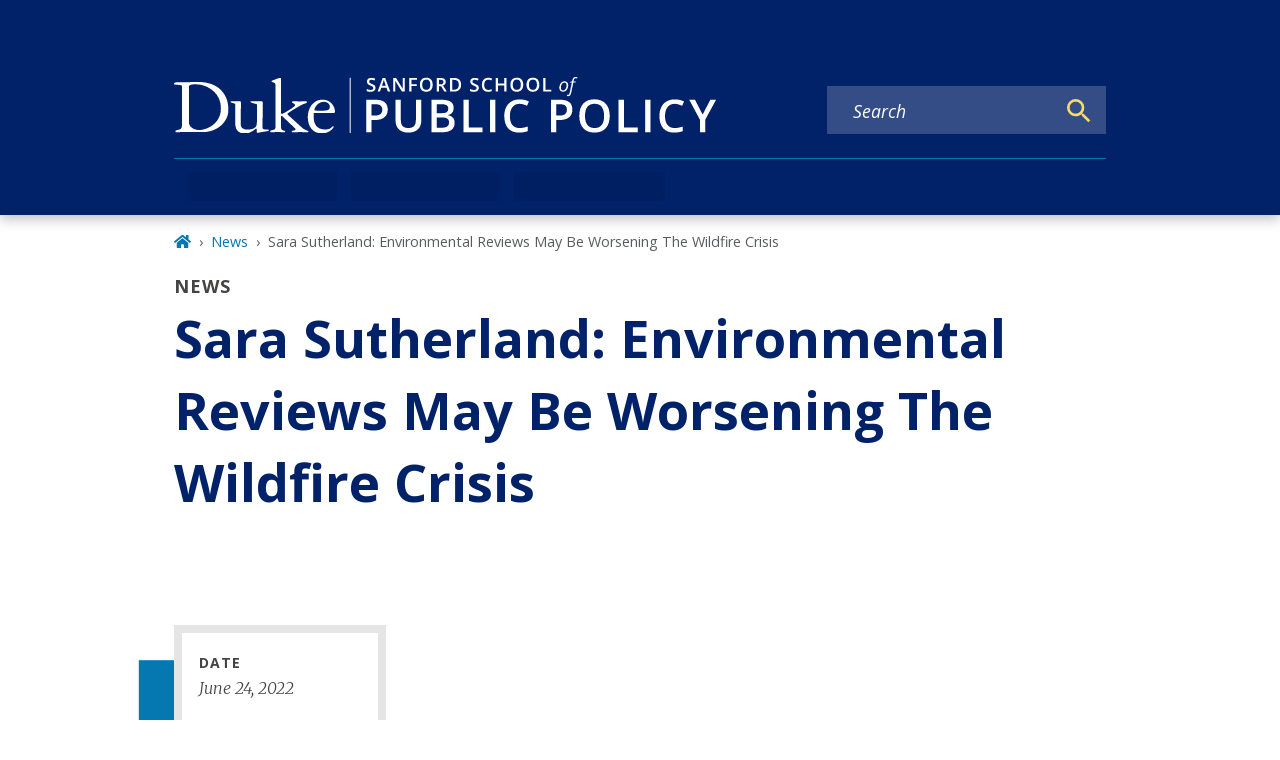

--- FILE ---
content_type: text/html; charset=UTF-8
request_url: https://sanford.duke.edu/news/sara-sutherland-environmental-reviews-may-be-worsening-wildfire-crisis/
body_size: 401812
content:
<!DOCTYPE html><html lang="en" prefix="og: https://ogp.me/ns#"><head><meta charSet="utf-8"/><meta http-equiv="x-ua-compatible" content="ie=edge"/><meta name="viewport" content="width=device-width, initial-scale=1, shrink-to-fit=no"/><meta name="generator" content="Gatsby 5.12.4"/><meta name="theme-color" content="#012169"/><meta name="MobileOptimized" content="width" data-gatsby-head="true"/><meta name="HandheldFriendly" content="true" data-gatsby-head="true"/><meta name="description" content="Sara Sutherland: Environmental Reviews May Be Worsening The Wildfire Crisis - Sanford School of Public Policy" data-gatsby-head="true"/><meta name="image" content="https://sanford.duke.edu/sites/default/files/styles/small_2_5_1/public/2020-10/Sutherland_Sara.jpg?h=9da99722&amp;itok=VDqXJiOR" data-gatsby-head="true"/><meta name="publisher" content="Sanford School of Public Policy" data-gatsby-head="true"/><meta name="author" content="Sanford School of Public Policy" data-gatsby-head="true"/><meta name="robots" content="index" data-gatsby-head="true"/><meta property="og:site_name" name="site-name" content="Sanford School of Public Policy" data-gatsby-head="true"/><meta property="og:url" content="https://sanford.duke.edu/news/sara-sutherland-environmental-reviews-may-be-worsening-wildfire-crisis/" data-gatsby-head="true"/><meta property="og:type" content="NewsArticle" data-gatsby-head="true"/><meta property="og:title" content="Sara Sutherland: Environmental Reviews May Be Worsening The Wildfire Crisis | Sanford School of Public Policy" data-gatsby-head="true"/><meta property="og:description" content="Sara Sutherland: Environmental Reviews May Be Worsening The Wildfire Crisis - Sanford School of Public Policy" data-gatsby-head="true"/><meta property="og:image" content="https://sanford.duke.edu/sites/default/files/styles/small_2_5_1/public/2020-10/Sutherland_Sara.jpg?h=9da99722&amp;itok=VDqXJiOR" data-gatsby-head="true"/><meta name="twitter:card" content="summary" data-gatsby-head="true"/><meta name="twitter:site" content="@dukesanford" data-gatsby-head="true"/><meta name="twitter:title" content="Sara Sutherland: Environmental Reviews May Be Worsening The Wildfire Crisis | Sanford School of Public Policy" data-gatsby-head="true"/><meta name="twitter:description" content="Sara Sutherland: Environmental Reviews May Be Worsening The Wildfire Crisis - Sanford School of Public Policy" data-gatsby-head="true"/><meta name="twitter:image" content="https://sanford.duke.edu/sites/default/files/styles/small_2_5_1/public/2020-10/Sutherland_Sara.jpg?h=9da99722&amp;itok=VDqXJiOR" data-gatsby-head="true"/><style data-href="/styles.b38e0401c6fd01dc636a.css" data-identity="gatsby-global-css">:root,[data-bs-theme=light]{--bs-blue:#012169;--bs-indigo:#6610f2;--bs-purple:#6f42c1;--bs-pink:#d63384;--bs-red:#dc3545;--bs-orange:#c84e00;--bs-yellow:#ffd960;--bs-green:#198754;--bs-teal:#20c997;--bs-cyan:#0dcaf0;--bs-black:#000;--bs-white:#fff;--bs-gray:#6c757d;--bs-gray-dark:#343a40;--bs-gray-100:#f8f9fa;--bs-gray-200:#e9ecef;--bs-gray-300:#dee2e6;--bs-gray-400:#ced4da;--bs-gray-500:#adb5bd;--bs-gray-600:#6c757d;--bs-gray-700:#495057;--bs-gray-800:#343a40;--bs-gray-900:#212529;--bs-primary:#012169;--bs-secondary:#6c757d;--bs-success:#198754;--bs-info:#0dcaf0;--bs-warning:#ffd960;--bs-danger:#dc3545;--bs-light:#f8f9fa;--bs-dark:#212529;--bs-primary-rgb:1,33,105;--bs-secondary-rgb:108,117,125;--bs-success-rgb:25,135,84;--bs-info-rgb:13,202,240;--bs-warning-rgb:255,217,96;--bs-danger-rgb:220,53,69;--bs-light-rgb:248,249,250;--bs-dark-rgb:33,37,41;--bs-primary-text-emphasis:#000d2a;--bs-secondary-text-emphasis:#2b2f32;--bs-success-text-emphasis:#0a3622;--bs-info-text-emphasis:#055160;--bs-warning-text-emphasis:#665726;--bs-danger-text-emphasis:#58151c;--bs-light-text-emphasis:#495057;--bs-dark-text-emphasis:#495057;--bs-primary-bg-subtle:#ccd3e1;--bs-secondary-bg-subtle:#e2e3e5;--bs-success-bg-subtle:#d1e7dd;--bs-info-bg-subtle:#cff4fc;--bs-warning-bg-subtle:#fff7df;--bs-danger-bg-subtle:#f8d7da;--bs-light-bg-subtle:#fcfcfd;--bs-dark-bg-subtle:#ced4da;--bs-primary-border-subtle:#99a6c3;--bs-secondary-border-subtle:#c4c8cb;--bs-success-border-subtle:#a3cfbb;--bs-info-border-subtle:#9eeaf9;--bs-warning-border-subtle:#fff0bf;--bs-danger-border-subtle:#f1aeb5;--bs-light-border-subtle:#e9ecef;--bs-dark-border-subtle:#adb5bd;--bs-white-rgb:255,255,255;--bs-black-rgb:0,0,0;--bs-font-sans-serif:system-ui,-apple-system,"Segoe UI",Roboto,"Helvetica Neue","Noto Sans","Liberation Sans",Arial,sans-serif,"Apple Color Emoji","Segoe UI Emoji","Segoe UI Symbol","Noto Color Emoji";--bs-font-monospace:SFMono-Regular,Menlo,Monaco,Consolas,"Liberation Mono","Courier New",monospace;--bs-gradient:linear-gradient(180deg,hsla(0,0%,100%,.15),hsla(0,0%,100%,0));--bs-body-font-family:var(--bs-font-sans-serif);--bs-body-font-size:1rem;--bs-body-font-weight:400;--bs-body-line-height:1.7;--bs-body-color:#212529;--bs-body-color-rgb:33,37,41;--bs-body-bg:#fff;--bs-body-bg-rgb:255,255,255;--bs-emphasis-color:#000;--bs-emphasis-color-rgb:0,0,0;--bs-secondary-color:rgba(33,37,41,.75);--bs-secondary-color-rgb:33,37,41;--bs-secondary-bg:#e9ecef;--bs-secondary-bg-rgb:233,236,239;--bs-tertiary-color:rgba(33,37,41,.5);--bs-tertiary-color-rgb:33,37,41;--bs-tertiary-bg:#f8f9fa;--bs-tertiary-bg-rgb:248,249,250;--bs-heading-color:inherit;--bs-link-color:#0577b1;--bs-link-color-rgb:5,119,177;--bs-link-decoration:none;--bs-link-hover-color:#045f8e;--bs-link-hover-color-rgb:4,95,142;--bs-code-color:#d63384;--bs-highlight-color:#212529;--bs-highlight-bg:#fff7df;--bs-border-width:1px;--bs-border-style:solid;--bs-border-color:#dee2e6;--bs-border-color-translucent:rgba(0,0,0,.175);--bs-border-radius:0.375rem;--bs-border-radius-sm:0.25rem;--bs-border-radius-lg:0.5rem;--bs-border-radius-xl:1rem;--bs-border-radius-xxl:2rem;--bs-border-radius-2xl:var(--bs-border-radius-xxl);--bs-border-radius-pill:50rem;--bs-box-shadow:0 0.5rem 1rem rgba(0,0,0,.15);--bs-box-shadow-sm:0 0.125rem 0.25rem rgba(0,0,0,.075);--bs-box-shadow-lg:0 1rem 3rem rgba(0,0,0,.175);--bs-box-shadow-inset:inset 0 1px 2px rgba(0,0,0,.075);--bs-focus-ring-width:0.25rem;--bs-focus-ring-opacity:0.25;--bs-focus-ring-color:rgba(1,33,105,.25);--bs-form-valid-color:#198754;--bs-form-valid-border-color:#198754;--bs-form-invalid-color:#dc3545;--bs-form-invalid-border-color:#dc3545}[data-bs-theme=dark]{--bs-body-color:#dee2e6;--bs-body-color-rgb:222,226,230;--bs-body-bg:#212529;--bs-body-bg-rgb:33,37,41;--bs-emphasis-color:#fff;--bs-emphasis-color-rgb:255,255,255;--bs-secondary-color:rgba(222,226,230,.75);--bs-secondary-color-rgb:222,226,230;--bs-secondary-bg:#343a40;--bs-secondary-bg-rgb:52,58,64;--bs-tertiary-color:rgba(222,226,230,.5);--bs-tertiary-color-rgb:222,226,230;--bs-tertiary-bg:#2b3035;--bs-tertiary-bg-rgb:43,48,53;--bs-primary-text-emphasis:#677aa5;--bs-secondary-text-emphasis:#a7acb1;--bs-success-text-emphasis:#75b798;--bs-info-text-emphasis:#6edff6;--bs-warning-text-emphasis:#ffe8a0;--bs-danger-text-emphasis:#ea868f;--bs-light-text-emphasis:#f8f9fa;--bs-dark-text-emphasis:#dee2e6;--bs-primary-bg-subtle:#000715;--bs-secondary-bg-subtle:#161719;--bs-success-bg-subtle:#051b11;--bs-info-bg-subtle:#032830;--bs-warning-bg-subtle:#332b13;--bs-danger-bg-subtle:#2c0b0e;--bs-light-bg-subtle:#343a40;--bs-dark-bg-subtle:#1a1d20;--bs-primary-border-subtle:#01143f;--bs-secondary-border-subtle:#41464b;--bs-success-border-subtle:#0f5132;--bs-info-border-subtle:#087990;--bs-warning-border-subtle:#99823a;--bs-danger-border-subtle:#842029;--bs-light-border-subtle:#495057;--bs-dark-border-subtle:#343a40;--bs-heading-color:inherit;--bs-link-color:#677aa5;--bs-link-hover-color:#8595b7;--bs-link-color-rgb:103,122,165;--bs-link-hover-color-rgb:133,149,183;--bs-code-color:#e685b5;--bs-highlight-color:#dee2e6;--bs-highlight-bg:#665726;--bs-border-color:#495057;--bs-border-color-translucent:hsla(0,0%,100%,.15);--bs-form-valid-color:#75b798;--bs-form-valid-border-color:#75b798;--bs-form-invalid-color:#ea868f;--bs-form-invalid-border-color:#ea868f;color-scheme:dark}.clearfix:after,section[class^=paragraph__]:after{clear:both;content:"";display:block}.text-bg-primary{background-color:RGBA(var(--bs-primary-rgb),var(--bs-bg-opacity,1))!important;color:#fff!important}.text-bg-secondary{background-color:RGBA(var(--bs-secondary-rgb),var(--bs-bg-opacity,1))!important;color:#fff!important}.text-bg-success{background-color:RGBA(var(--bs-success-rgb),var(--bs-bg-opacity,1))!important;color:#fff!important}.text-bg-info{background-color:RGBA(var(--bs-info-rgb),var(--bs-bg-opacity,1))!important;color:#000!important}.text-bg-warning{background-color:RGBA(var(--bs-warning-rgb),var(--bs-bg-opacity,1))!important;color:#000!important}.text-bg-danger{background-color:RGBA(var(--bs-danger-rgb),var(--bs-bg-opacity,1))!important;color:#fff!important}.text-bg-light{background-color:RGBA(var(--bs-light-rgb),var(--bs-bg-opacity,1))!important;color:#000!important}.text-bg-dark{background-color:RGBA(var(--bs-dark-rgb),var(--bs-bg-opacity,1))!important;color:#fff!important}.link-primary{color:RGBA(var(--bs-primary-rgb),var(--bs-link-opacity,1))!important;text-decoration-color:RGBA(var(--bs-primary-rgb),var(--bs-link-underline-opacity,1))!important}.link-primary:focus,.link-primary:hover{color:RGBA(1,26,84,var(--bs-link-opacity,1))!important;text-decoration-color:RGBA(1,26,84,var(--bs-link-underline-opacity,1))!important}.link-secondary{color:RGBA(var(--bs-secondary-rgb),var(--bs-link-opacity,1))!important;text-decoration-color:RGBA(var(--bs-secondary-rgb),var(--bs-link-underline-opacity,1))!important}.link-secondary:focus,.link-secondary:hover{color:RGBA(86,94,100,var(--bs-link-opacity,1))!important;text-decoration-color:RGBA(86,94,100,var(--bs-link-underline-opacity,1))!important}.link-success{color:RGBA(var(--bs-success-rgb),var(--bs-link-opacity,1))!important;text-decoration-color:RGBA(var(--bs-success-rgb),var(--bs-link-underline-opacity,1))!important}.link-success:focus,.link-success:hover{color:RGBA(20,108,67,var(--bs-link-opacity,1))!important;text-decoration-color:RGBA(20,108,67,var(--bs-link-underline-opacity,1))!important}.link-info{color:RGBA(var(--bs-info-rgb),var(--bs-link-opacity,1))!important;text-decoration-color:RGBA(var(--bs-info-rgb),var(--bs-link-underline-opacity,1))!important}.link-info:focus,.link-info:hover{color:RGBA(61,213,243,var(--bs-link-opacity,1))!important;text-decoration-color:RGBA(61,213,243,var(--bs-link-underline-opacity,1))!important}.link-warning{color:RGBA(var(--bs-warning-rgb),var(--bs-link-opacity,1))!important;text-decoration-color:RGBA(var(--bs-warning-rgb),var(--bs-link-underline-opacity,1))!important}.link-warning:focus,.link-warning:hover{color:RGBA(255,225,128,var(--bs-link-opacity,1))!important;text-decoration-color:RGBA(255,225,128,var(--bs-link-underline-opacity,1))!important}.link-danger{color:RGBA(var(--bs-danger-rgb),var(--bs-link-opacity,1))!important;text-decoration-color:RGBA(var(--bs-danger-rgb),var(--bs-link-underline-opacity,1))!important}.link-danger:focus,.link-danger:hover{color:RGBA(176,42,55,var(--bs-link-opacity,1))!important;text-decoration-color:RGBA(176,42,55,var(--bs-link-underline-opacity,1))!important}.link-light{color:RGBA(var(--bs-light-rgb),var(--bs-link-opacity,1))!important;text-decoration-color:RGBA(var(--bs-light-rgb),var(--bs-link-underline-opacity,1))!important}.link-light:focus,.link-light:hover{color:RGBA(249,250,251,var(--bs-link-opacity,1))!important;text-decoration-color:RGBA(249,250,251,var(--bs-link-underline-opacity,1))!important}.link-dark{color:RGBA(var(--bs-dark-rgb),var(--bs-link-opacity,1))!important;text-decoration-color:RGBA(var(--bs-dark-rgb),var(--bs-link-underline-opacity,1))!important}.link-dark:focus,.link-dark:hover{color:RGBA(26,30,33,var(--bs-link-opacity,1))!important;text-decoration-color:RGBA(26,30,33,var(--bs-link-underline-opacity,1))!important}.link-body-emphasis{color:RGBA(var(--bs-emphasis-color-rgb),var(--bs-link-opacity,1))!important;text-decoration-color:RGBA(var(--bs-emphasis-color-rgb),var(--bs-link-underline-opacity,1))!important}.link-body-emphasis:focus,.link-body-emphasis:hover{color:RGBA(var(--bs-emphasis-color-rgb),var(--bs-link-opacity,.75))!important;text-decoration-color:RGBA(var(--bs-emphasis-color-rgb),var(--bs-link-underline-opacity,.75))!important}.focus-ring:focus{box-shadow:var(--bs-focus-ring-x,0) var(--bs-focus-ring-y,0) var(--bs-focus-ring-blur,0) var(--bs-focus-ring-width) var(--bs-focus-ring-color);outline:0}.icon-link{align-items:center;backface-visibility:hidden;display:inline-flex;gap:.375rem;text-decoration-color:rgba(var(--bs-link-color-rgb),var(--bs-link-opacity,.5));text-underline-offset:.25em}.icon-link>.bi{fill:currentcolor;flex-shrink:0;height:1em;transition:transform .2s ease-in-out;width:1em}@media(prefers-reduced-motion:reduce){.icon-link>.bi{transition:none}}.icon-link-hover:focus-visible>.bi,.icon-link-hover:hover>.bi{transform:var(--bs-icon-link-transform,translate3d(.25em,0,0))}.ratio{position:relative;width:100%}.ratio:before{content:"";display:block;padding-top:var(--bs-aspect-ratio)}.ratio>*{height:100%;left:0;position:absolute;top:0;width:100%}.ratio-1x1{--bs-aspect-ratio:100%}.ratio-4x3{--bs-aspect-ratio:75%}.ratio-16x9{--bs-aspect-ratio:56.25%}.ratio-21x9{--bs-aspect-ratio:42.8571428571%}.fixed-top{top:0}.fixed-bottom,.fixed-top{left:0;position:fixed;right:0;z-index:1030}.fixed-bottom{bottom:0}.sticky-top{top:0}.sticky-bottom,.sticky-top{position:sticky;z-index:1020}.sticky-bottom{bottom:0}@media(min-width:576px){.sticky-sm-top{position:sticky;top:0;z-index:1020}.sticky-sm-bottom{bottom:0;position:sticky;z-index:1020}}@media(min-width:768px){.sticky-md-top{position:sticky;top:0;z-index:1020}.sticky-md-bottom{bottom:0;position:sticky;z-index:1020}}@media(min-width:992px){.sticky-lg-top{position:sticky;top:0;z-index:1020}.sticky-lg-bottom{bottom:0;position:sticky;z-index:1020}}@media(min-width:1300px){.sticky-xl-top{position:sticky;top:0;z-index:1020}.sticky-xl-bottom{bottom:0;position:sticky;z-index:1020}}@media(min-width:1440px){.sticky-xxl-top{position:sticky;top:0;z-index:1020}.sticky-xxl-bottom{bottom:0;position:sticky;z-index:1020}}.hstack{align-items:center;flex-direction:row}.hstack,.vstack{align-self:stretch;display:flex}.vstack{flex:1 1 auto;flex-direction:column}.visually-hidden,.visually-hidden-focusable:not(:focus):not(:focus-within){clip:rect(0,0,0,0)!important;border:0!important;height:1px!important;margin:-1px!important;overflow:hidden!important;padding:0!important;white-space:nowrap!important;width:1px!important}.visually-hidden-focusable:not(:focus):not(:focus-within):not(caption),.visually-hidden:not(caption){position:absolute!important}.stretched-link:after{bottom:0;content:"";left:0;position:absolute;right:0;top:0;z-index:1}.text-truncate{overflow:hidden;text-overflow:ellipsis;white-space:nowrap}.vr{align-self:stretch;background-color:currentcolor;display:inline-block;min-height:1em;opacity:.25;width:var(--bs-border-width)}.align-baseline{vertical-align:baseline!important}.align-top{vertical-align:top!important}.align-middle{vertical-align:middle!important}.align-bottom{vertical-align:bottom!important}.align-text-bottom{vertical-align:text-bottom!important}.align-text-top{vertical-align:text-top!important}.float-start{float:left!important}.float-end{float:right!important}.float-none{float:none!important}.object-fit-contain{object-fit:contain!important}.object-fit-cover{object-fit:cover!important}.object-fit-fill{object-fit:fill!important}.object-fit-scale{object-fit:scale-down!important}.object-fit-none{object-fit:none!important}.opacity-0{opacity:0!important}.opacity-25{opacity:.25!important}.opacity-50{opacity:.5!important}.opacity-75{opacity:.75!important}.opacity-100{opacity:1!important}.overflow-auto{overflow:auto!important}.overflow-hidden{overflow:hidden!important}.overflow-visible{overflow:visible!important}.overflow-scroll{overflow:scroll!important}.overflow-x-auto{overflow-x:auto!important}.overflow-x-hidden{overflow-x:hidden!important}.overflow-x-visible{overflow-x:visible!important}.overflow-x-scroll{overflow-x:scroll!important}.overflow-y-auto{overflow-y:auto!important}.overflow-y-hidden{overflow-y:hidden!important}.overflow-y-visible{overflow-y:visible!important}.overflow-y-scroll{overflow-y:scroll!important}.shadow{box-shadow:var(--bs-box-shadow)!important}.shadow-sm{box-shadow:var(--bs-box-shadow-sm)!important}.shadow-lg{box-shadow:var(--bs-box-shadow-lg)!important}.shadow-none{box-shadow:none!important}.focus-ring-primary{--bs-focus-ring-color:rgba(var(--bs-primary-rgb),var(--bs-focus-ring-opacity))}.focus-ring-secondary{--bs-focus-ring-color:rgba(var(--bs-secondary-rgb),var(--bs-focus-ring-opacity))}.focus-ring-success{--bs-focus-ring-color:rgba(var(--bs-success-rgb),var(--bs-focus-ring-opacity))}.focus-ring-info{--bs-focus-ring-color:rgba(var(--bs-info-rgb),var(--bs-focus-ring-opacity))}.focus-ring-warning{--bs-focus-ring-color:rgba(var(--bs-warning-rgb),var(--bs-focus-ring-opacity))}.focus-ring-danger{--bs-focus-ring-color:rgba(var(--bs-danger-rgb),var(--bs-focus-ring-opacity))}.focus-ring-light{--bs-focus-ring-color:rgba(var(--bs-light-rgb),var(--bs-focus-ring-opacity))}.focus-ring-dark{--bs-focus-ring-color:rgba(var(--bs-dark-rgb),var(--bs-focus-ring-opacity))}.position-static{position:static!important}.position-relative{position:relative!important}.position-absolute{position:absolute!important}.position-fixed{position:fixed!important}.position-sticky{position:sticky!important}.top-0{top:0!important}.top-50{top:50%!important}.top-100{top:100%!important}.bottom-0{bottom:0!important}.bottom-50{bottom:50%!important}.bottom-100{bottom:100%!important}.start-0{left:0!important}.start-50{left:50%!important}.start-100{left:100%!important}.end-0{right:0!important}.end-50{right:50%!important}.end-100{right:100%!important}.translate-middle{transform:translate(-50%,-50%)!important}.translate-middle-x{transform:translateX(-50%)!important}.translate-middle-y{transform:translateY(-50%)!important}.border{border:var(--bs-border-width) var(--bs-border-style) var(--bs-border-color)!important}.border-0{border:0!important}.border-top{border-top:var(--bs-border-width) var(--bs-border-style) var(--bs-border-color)!important}.border-top-0{border-top:0!important}.border-end{border-right:var(--bs-border-width) var(--bs-border-style) var(--bs-border-color)!important}.border-end-0{border-right:0!important}.border-bottom{border-bottom:var(--bs-border-width) var(--bs-border-style) var(--bs-border-color)!important}.border-bottom-0{border-bottom:0!important}.border-start{border-left:var(--bs-border-width) var(--bs-border-style) var(--bs-border-color)!important}.border-start-0{border-left:0!important}.border-primary{--bs-border-opacity:1;border-color:rgba(var(--bs-primary-rgb),var(--bs-border-opacity))!important}.border-secondary{--bs-border-opacity:1;border-color:rgba(var(--bs-secondary-rgb),var(--bs-border-opacity))!important}.border-success{--bs-border-opacity:1;border-color:rgba(var(--bs-success-rgb),var(--bs-border-opacity))!important}.border-info{--bs-border-opacity:1;border-color:rgba(var(--bs-info-rgb),var(--bs-border-opacity))!important}.border-warning{--bs-border-opacity:1;border-color:rgba(var(--bs-warning-rgb),var(--bs-border-opacity))!important}.border-danger{--bs-border-opacity:1;border-color:rgba(var(--bs-danger-rgb),var(--bs-border-opacity))!important}.border-light{--bs-border-opacity:1;border-color:rgba(var(--bs-light-rgb),var(--bs-border-opacity))!important}.border-dark{--bs-border-opacity:1;border-color:rgba(var(--bs-dark-rgb),var(--bs-border-opacity))!important}.border-black{--bs-border-opacity:1;border-color:rgba(var(--bs-black-rgb),var(--bs-border-opacity))!important}.border-white{--bs-border-opacity:1;border-color:rgba(var(--bs-white-rgb),var(--bs-border-opacity))!important}.border-primary-subtle{border-color:var(--bs-primary-border-subtle)!important}.border-secondary-subtle{border-color:var(--bs-secondary-border-subtle)!important}.border-success-subtle{border-color:var(--bs-success-border-subtle)!important}.border-info-subtle{border-color:var(--bs-info-border-subtle)!important}.border-warning-subtle{border-color:var(--bs-warning-border-subtle)!important}.border-danger-subtle{border-color:var(--bs-danger-border-subtle)!important}.border-light-subtle{border-color:var(--bs-light-border-subtle)!important}.border-dark-subtle{border-color:var(--bs-dark-border-subtle)!important}.border-1{border-width:1px!important}.border-2{border-width:2px!important}.border-3{border-width:3px!important}.border-4{border-width:4px!important}.border-5{border-width:5px!important}.border-opacity-10{--bs-border-opacity:0.1}.border-opacity-25{--bs-border-opacity:0.25}.border-opacity-50{--bs-border-opacity:0.5}.border-opacity-75{--bs-border-opacity:0.75}.border-opacity-100{--bs-border-opacity:1}.w-25{width:25%!important}.w-50{width:50%!important}.w-75{width:75%!important}.w-100{width:100%!important}.w-auto{width:auto!important}.mw-100{max-width:100%!important}.vw-100{width:100vw!important}.min-vw-100{min-width:100vw!important}.h-25{height:25%!important}.h-50{height:50%!important}.h-75{height:75%!important}.h-100{height:100%!important}.h-auto{height:auto!important}.mh-100{max-height:100%!important}.vh-100{height:100vh!important}.min-vh-100{min-height:100vh!important}.gap-0{gap:0!important}.gap-1{gap:.275em!important}.gap-2{gap:.55em!important}.gap-3{gap:1.1em!important}.gap-4{gap:1.65em!important}.gap-5{gap:3.3em!important}.row-gap-0{row-gap:0!important}.row-gap-1{row-gap:.275em!important}.row-gap-2{row-gap:.55em!important}.row-gap-3{row-gap:1.1em!important}.row-gap-4{row-gap:1.65em!important}.row-gap-5{row-gap:3.3em!important}.column-gap-0{column-gap:0!important}.column-gap-1{column-gap:.275em!important}.column-gap-2{column-gap:.55em!important}.column-gap-3{column-gap:1.1em!important}.column-gap-4{column-gap:1.65em!important}.column-gap-5{column-gap:3.3em!important}.font-monospace{font-family:var(--bs-font-monospace)!important}.fs-1{font-size:calc(1.375rem + 1.5vw)!important}.fs-2{font-size:calc(1.325rem + .9vw)!important}.fs-3{font-size:calc(1.3rem + .6vw)!important}.fs-4{font-size:calc(1.275rem + .3vw)!important}.fs-5{font-size:1.25rem!important}.fs-6{font-size:1rem!important}.fst-italic{font-style:italic!important}.fst-normal{font-style:normal!important}.fw-lighter{font-weight:lighter!important}.fw-light{font-weight:300!important}.fw-normal{font-weight:400!important}.fw-medium{font-weight:500!important}.fw-semibold{font-weight:600!important}.fw-bold{font-weight:700!important}.fw-bolder{font-weight:bolder!important}.lh-1{line-height:1!important}.lh-sm{line-height:1.25!important}.lh-base{line-height:1.7!important}.lh-lg{line-height:2!important}.text-start{text-align:left!important}.text-end{text-align:right!important}.text-center{text-align:center!important}.text-decoration-none{text-decoration:none!important}.text-decoration-underline{text-decoration:underline!important}.text-decoration-line-through{text-decoration:line-through!important}.text-lowercase{text-transform:lowercase!important}.text-uppercase{text-transform:uppercase!important}.text-capitalize{text-transform:capitalize!important}.text-wrap{white-space:normal!important}.text-nowrap{white-space:nowrap!important}.text-break{word-wrap:break-word!important;word-break:break-word!important}.text-primary{--bs-text-opacity:1;color:rgba(var(--bs-primary-rgb),var(--bs-text-opacity))!important}.text-secondary{--bs-text-opacity:1;color:rgba(var(--bs-secondary-rgb),var(--bs-text-opacity))!important}.text-success{--bs-text-opacity:1;color:rgba(var(--bs-success-rgb),var(--bs-text-opacity))!important}.text-info{--bs-text-opacity:1;color:rgba(var(--bs-info-rgb),var(--bs-text-opacity))!important}.text-warning{--bs-text-opacity:1;color:rgba(var(--bs-warning-rgb),var(--bs-text-opacity))!important}.text-danger{--bs-text-opacity:1;color:rgba(var(--bs-danger-rgb),var(--bs-text-opacity))!important}.text-light{--bs-text-opacity:1;color:rgba(var(--bs-light-rgb),var(--bs-text-opacity))!important}.text-dark{--bs-text-opacity:1;color:rgba(var(--bs-dark-rgb),var(--bs-text-opacity))!important}.text-black{--bs-text-opacity:1;color:rgba(var(--bs-black-rgb),var(--bs-text-opacity))!important}.text-white{--bs-text-opacity:1;color:rgba(var(--bs-white-rgb),var(--bs-text-opacity))!important}.text-body{--bs-text-opacity:1;color:rgba(var(--bs-body-color-rgb),var(--bs-text-opacity))!important}.text-muted{--bs-text-opacity:1;color:var(--bs-secondary-color)!important}.text-black-50{--bs-text-opacity:1;color:rgba(0,0,0,.5)!important}.text-white-50{--bs-text-opacity:1;color:hsla(0,0%,100%,.5)!important}.text-body-secondary{--bs-text-opacity:1;color:var(--bs-secondary-color)!important}.text-body-tertiary{--bs-text-opacity:1;color:var(--bs-tertiary-color)!important}.text-body-emphasis{--bs-text-opacity:1;color:var(--bs-emphasis-color)!important}.text-reset{--bs-text-opacity:1;color:inherit!important}.text-opacity-25{--bs-text-opacity:0.25}.text-opacity-50{--bs-text-opacity:0.5}.text-opacity-75{--bs-text-opacity:0.75}.text-opacity-100{--bs-text-opacity:1}.text-primary-emphasis{color:var(--bs-primary-text-emphasis)!important}.text-secondary-emphasis{color:var(--bs-secondary-text-emphasis)!important}.text-success-emphasis{color:var(--bs-success-text-emphasis)!important}.text-info-emphasis{color:var(--bs-info-text-emphasis)!important}.text-warning-emphasis{color:var(--bs-warning-text-emphasis)!important}.text-danger-emphasis{color:var(--bs-danger-text-emphasis)!important}.text-light-emphasis{color:var(--bs-light-text-emphasis)!important}.text-dark-emphasis{color:var(--bs-dark-text-emphasis)!important}.link-opacity-10,.link-opacity-10-hover:hover{--bs-link-opacity:0.1}.link-opacity-25,.link-opacity-25-hover:hover{--bs-link-opacity:0.25}.link-opacity-50,.link-opacity-50-hover:hover{--bs-link-opacity:0.5}.link-opacity-75,.link-opacity-75-hover:hover{--bs-link-opacity:0.75}.link-opacity-100,.link-opacity-100-hover:hover{--bs-link-opacity:1}.link-offset-1,.link-offset-1-hover:hover{text-underline-offset:.125em!important}.link-offset-2,.link-offset-2-hover:hover{text-underline-offset:.25em!important}.link-offset-3,.link-offset-3-hover:hover{text-underline-offset:.375em!important}.link-underline-primary{--bs-link-underline-opacity:1;text-decoration-color:rgba(var(--bs-primary-rgb),var(--bs-link-underline-opacity))!important}.link-underline-secondary{--bs-link-underline-opacity:1;text-decoration-color:rgba(var(--bs-secondary-rgb),var(--bs-link-underline-opacity))!important}.link-underline-success{--bs-link-underline-opacity:1;text-decoration-color:rgba(var(--bs-success-rgb),var(--bs-link-underline-opacity))!important}.link-underline-info{--bs-link-underline-opacity:1;text-decoration-color:rgba(var(--bs-info-rgb),var(--bs-link-underline-opacity))!important}.link-underline-warning{--bs-link-underline-opacity:1;text-decoration-color:rgba(var(--bs-warning-rgb),var(--bs-link-underline-opacity))!important}.link-underline-danger{--bs-link-underline-opacity:1;text-decoration-color:rgba(var(--bs-danger-rgb),var(--bs-link-underline-opacity))!important}.link-underline-light{--bs-link-underline-opacity:1;text-decoration-color:rgba(var(--bs-light-rgb),var(--bs-link-underline-opacity))!important}.link-underline-dark{--bs-link-underline-opacity:1;text-decoration-color:rgba(var(--bs-dark-rgb),var(--bs-link-underline-opacity))!important}.link-underline{--bs-link-underline-opacity:1;text-decoration-color:rgba(var(--bs-link-color-rgb),var(--bs-link-underline-opacity,1))!important}.link-underline-opacity-0,.link-underline-opacity-0-hover:hover{--bs-link-underline-opacity:0}.link-underline-opacity-10,.link-underline-opacity-10-hover:hover{--bs-link-underline-opacity:0.1}.link-underline-opacity-25,.link-underline-opacity-25-hover:hover{--bs-link-underline-opacity:0.25}.link-underline-opacity-50,.link-underline-opacity-50-hover:hover{--bs-link-underline-opacity:0.5}.link-underline-opacity-75,.link-underline-opacity-75-hover:hover{--bs-link-underline-opacity:0.75}.link-underline-opacity-100,.link-underline-opacity-100-hover:hover{--bs-link-underline-opacity:1}.bg-primary{--bs-bg-opacity:1;background-color:rgba(var(--bs-primary-rgb),var(--bs-bg-opacity))!important}.bg-secondary{--bs-bg-opacity:1;background-color:rgba(var(--bs-secondary-rgb),var(--bs-bg-opacity))!important}.bg-success{--bs-bg-opacity:1;background-color:rgba(var(--bs-success-rgb),var(--bs-bg-opacity))!important}.bg-info{--bs-bg-opacity:1;background-color:rgba(var(--bs-info-rgb),var(--bs-bg-opacity))!important}.bg-warning{--bs-bg-opacity:1;background-color:rgba(var(--bs-warning-rgb),var(--bs-bg-opacity))!important}.bg-danger{--bs-bg-opacity:1;background-color:rgba(var(--bs-danger-rgb),var(--bs-bg-opacity))!important}.bg-light{--bs-bg-opacity:1;background-color:rgba(var(--bs-light-rgb),var(--bs-bg-opacity))!important}.bg-dark{--bs-bg-opacity:1;background-color:rgba(var(--bs-dark-rgb),var(--bs-bg-opacity))!important}.bg-black{--bs-bg-opacity:1;background-color:rgba(var(--bs-black-rgb),var(--bs-bg-opacity))!important}.bg-white{--bs-bg-opacity:1;background-color:rgba(var(--bs-white-rgb),var(--bs-bg-opacity))!important}.bg-body{--bs-bg-opacity:1;background-color:rgba(var(--bs-body-bg-rgb),var(--bs-bg-opacity))!important}.bg-transparent{--bs-bg-opacity:1;background-color:transparent!important}.bg-body-secondary{--bs-bg-opacity:1;background-color:rgba(var(--bs-secondary-bg-rgb),var(--bs-bg-opacity))!important}.bg-body-tertiary{--bs-bg-opacity:1;background-color:rgba(var(--bs-tertiary-bg-rgb),var(--bs-bg-opacity))!important}.bg-opacity-10{--bs-bg-opacity:0.1}.bg-opacity-25{--bs-bg-opacity:0.25}.bg-opacity-50{--bs-bg-opacity:0.5}.bg-opacity-75{--bs-bg-opacity:0.75}.bg-opacity-100{--bs-bg-opacity:1}.bg-primary-subtle{background-color:var(--bs-primary-bg-subtle)!important}.bg-secondary-subtle{background-color:var(--bs-secondary-bg-subtle)!important}.bg-success-subtle{background-color:var(--bs-success-bg-subtle)!important}.bg-info-subtle{background-color:var(--bs-info-bg-subtle)!important}.bg-warning-subtle{background-color:var(--bs-warning-bg-subtle)!important}.bg-danger-subtle{background-color:var(--bs-danger-bg-subtle)!important}.bg-light-subtle{background-color:var(--bs-light-bg-subtle)!important}.bg-dark-subtle{background-color:var(--bs-dark-bg-subtle)!important}.bg-gradient{background-image:var(--bs-gradient)!important}.user-select-all{-webkit-user-select:all!important;user-select:all!important}.user-select-auto{-webkit-user-select:auto!important;user-select:auto!important}.user-select-none{-webkit-user-select:none!important;user-select:none!important}.pe-none{pointer-events:none!important}.pe-auto{pointer-events:auto!important}.rounded{border-radius:var(--bs-border-radius)!important}.rounded-0{border-radius:0!important}.rounded-1{border-radius:var(--bs-border-radius-sm)!important}.rounded-2{border-radius:var(--bs-border-radius)!important}.rounded-3{border-radius:var(--bs-border-radius-lg)!important}.rounded-4{border-radius:var(--bs-border-radius-xl)!important}.rounded-5{border-radius:var(--bs-border-radius-xxl)!important}.rounded-circle{border-radius:50%!important}.rounded-pill{border-radius:var(--bs-border-radius-pill)!important}.rounded-top{border-top-left-radius:var(--bs-border-radius)!important;border-top-right-radius:var(--bs-border-radius)!important}.rounded-top-0{border-top-left-radius:0!important;border-top-right-radius:0!important}.rounded-top-1{border-top-left-radius:var(--bs-border-radius-sm)!important;border-top-right-radius:var(--bs-border-radius-sm)!important}.rounded-top-2{border-top-left-radius:var(--bs-border-radius)!important;border-top-right-radius:var(--bs-border-radius)!important}.rounded-top-3{border-top-left-radius:var(--bs-border-radius-lg)!important;border-top-right-radius:var(--bs-border-radius-lg)!important}.rounded-top-4{border-top-left-radius:var(--bs-border-radius-xl)!important;border-top-right-radius:var(--bs-border-radius-xl)!important}.rounded-top-5{border-top-left-radius:var(--bs-border-radius-xxl)!important;border-top-right-radius:var(--bs-border-radius-xxl)!important}.rounded-top-circle{border-top-left-radius:50%!important;border-top-right-radius:50%!important}.rounded-top-pill{border-top-left-radius:var(--bs-border-radius-pill)!important;border-top-right-radius:var(--bs-border-radius-pill)!important}.rounded-end{border-bottom-right-radius:var(--bs-border-radius)!important;border-top-right-radius:var(--bs-border-radius)!important}.rounded-end-0{border-bottom-right-radius:0!important;border-top-right-radius:0!important}.rounded-end-1{border-bottom-right-radius:var(--bs-border-radius-sm)!important;border-top-right-radius:var(--bs-border-radius-sm)!important}.rounded-end-2{border-bottom-right-radius:var(--bs-border-radius)!important;border-top-right-radius:var(--bs-border-radius)!important}.rounded-end-3{border-bottom-right-radius:var(--bs-border-radius-lg)!important;border-top-right-radius:var(--bs-border-radius-lg)!important}.rounded-end-4{border-bottom-right-radius:var(--bs-border-radius-xl)!important;border-top-right-radius:var(--bs-border-radius-xl)!important}.rounded-end-5{border-bottom-right-radius:var(--bs-border-radius-xxl)!important;border-top-right-radius:var(--bs-border-radius-xxl)!important}.rounded-end-circle{border-bottom-right-radius:50%!important;border-top-right-radius:50%!important}.rounded-end-pill{border-bottom-right-radius:var(--bs-border-radius-pill)!important;border-top-right-radius:var(--bs-border-radius-pill)!important}.rounded-bottom{border-bottom-left-radius:var(--bs-border-radius)!important;border-bottom-right-radius:var(--bs-border-radius)!important}.rounded-bottom-0{border-bottom-left-radius:0!important;border-bottom-right-radius:0!important}.rounded-bottom-1{border-bottom-left-radius:var(--bs-border-radius-sm)!important;border-bottom-right-radius:var(--bs-border-radius-sm)!important}.rounded-bottom-2{border-bottom-left-radius:var(--bs-border-radius)!important;border-bottom-right-radius:var(--bs-border-radius)!important}.rounded-bottom-3{border-bottom-left-radius:var(--bs-border-radius-lg)!important;border-bottom-right-radius:var(--bs-border-radius-lg)!important}.rounded-bottom-4{border-bottom-left-radius:var(--bs-border-radius-xl)!important;border-bottom-right-radius:var(--bs-border-radius-xl)!important}.rounded-bottom-5{border-bottom-left-radius:var(--bs-border-radius-xxl)!important;border-bottom-right-radius:var(--bs-border-radius-xxl)!important}.rounded-bottom-circle{border-bottom-left-radius:50%!important;border-bottom-right-radius:50%!important}.rounded-bottom-pill{border-bottom-left-radius:var(--bs-border-radius-pill)!important;border-bottom-right-radius:var(--bs-border-radius-pill)!important}.rounded-start{border-bottom-left-radius:var(--bs-border-radius)!important;border-top-left-radius:var(--bs-border-radius)!important}.rounded-start-0{border-bottom-left-radius:0!important;border-top-left-radius:0!important}.rounded-start-1{border-bottom-left-radius:var(--bs-border-radius-sm)!important;border-top-left-radius:var(--bs-border-radius-sm)!important}.rounded-start-2{border-bottom-left-radius:var(--bs-border-radius)!important;border-top-left-radius:var(--bs-border-radius)!important}.rounded-start-3{border-bottom-left-radius:var(--bs-border-radius-lg)!important;border-top-left-radius:var(--bs-border-radius-lg)!important}.rounded-start-4{border-bottom-left-radius:var(--bs-border-radius-xl)!important;border-top-left-radius:var(--bs-border-radius-xl)!important}.rounded-start-5{border-bottom-left-radius:var(--bs-border-radius-xxl)!important;border-top-left-radius:var(--bs-border-radius-xxl)!important}.rounded-start-circle{border-bottom-left-radius:50%!important;border-top-left-radius:50%!important}.rounded-start-pill{border-bottom-left-radius:var(--bs-border-radius-pill)!important;border-top-left-radius:var(--bs-border-radius-pill)!important}.visible{visibility:visible!important}.invisible{visibility:hidden!important}.z-n1{z-index:-1!important}.z-0{z-index:0!important}.z-1{z-index:1!important}.z-2{z-index:2!important}.z-3{z-index:3!important}@media(min-width:576px){.float-sm-start{float:left!important}.float-sm-end{float:right!important}.float-sm-none{float:none!important}.object-fit-sm-contain{object-fit:contain!important}.object-fit-sm-cover{object-fit:cover!important}.object-fit-sm-fill{object-fit:fill!important}.object-fit-sm-scale{object-fit:scale-down!important}.object-fit-sm-none{object-fit:none!important}.d-sm-inline{display:inline!important}.d-sm-inline-block{display:inline-block!important}.d-sm-block{display:block!important}.d-sm-grid{display:grid!important}.d-sm-inline-grid{display:inline-grid!important}.d-sm-table{display:table!important}.d-sm-table-row{display:table-row!important}.d-sm-table-cell{display:table-cell!important}.d-sm-flex{display:flex!important}.d-sm-inline-flex{display:inline-flex!important}.d-sm-none{display:none!important}.flex-sm-fill{flex:1 1 auto!important}.flex-sm-row{flex-direction:row!important}.flex-sm-column{flex-direction:column!important}.flex-sm-row-reverse{flex-direction:row-reverse!important}.flex-sm-column-reverse{flex-direction:column-reverse!important}.flex-sm-grow-0{flex-grow:0!important}.flex-sm-grow-1{flex-grow:1!important}.flex-sm-shrink-0{flex-shrink:0!important}.flex-sm-shrink-1{flex-shrink:1!important}.flex-sm-wrap{flex-wrap:wrap!important}.flex-sm-nowrap{flex-wrap:nowrap!important}.flex-sm-wrap-reverse{flex-wrap:wrap-reverse!important}.justify-content-sm-start{justify-content:flex-start!important}.justify-content-sm-end{justify-content:flex-end!important}.justify-content-sm-center{justify-content:center!important}.justify-content-sm-between{justify-content:space-between!important}.justify-content-sm-around{justify-content:space-around!important}.justify-content-sm-evenly{justify-content:space-evenly!important}.align-items-sm-start{align-items:flex-start!important}.align-items-sm-end{align-items:flex-end!important}.align-items-sm-center{align-items:center!important}.align-items-sm-baseline{align-items:baseline!important}.align-items-sm-stretch{align-items:stretch!important}.align-content-sm-start{align-content:flex-start!important}.align-content-sm-end{align-content:flex-end!important}.align-content-sm-center{align-content:center!important}.align-content-sm-between{align-content:space-between!important}.align-content-sm-around{align-content:space-around!important}.align-content-sm-stretch{align-content:stretch!important}.align-self-sm-auto{align-self:auto!important}.align-self-sm-start{align-self:flex-start!important}.align-self-sm-end{align-self:flex-end!important}.align-self-sm-center{align-self:center!important}.align-self-sm-baseline{align-self:baseline!important}.align-self-sm-stretch{align-self:stretch!important}.order-sm-first{order:-1!important}.order-sm-0{order:0!important}.order-sm-1{order:1!important}.order-sm-2{order:2!important}.order-sm-3{order:3!important}.order-sm-4{order:4!important}.order-sm-5{order:5!important}.order-sm-last{order:6!important}.m-sm-0{margin:0!important}.m-sm-1{margin:.275em!important}.m-sm-2{margin:.55em!important}.m-sm-3{margin:1.1em!important}.m-sm-4{margin:1.65em!important}.m-sm-5{margin:3.3em!important}.m-sm-auto{margin:auto!important}.mx-sm-0{margin-left:0!important;margin-right:0!important}.mx-sm-1{margin-left:.275em!important;margin-right:.275em!important}.mx-sm-2{margin-left:.55em!important;margin-right:.55em!important}.mx-sm-3{margin-left:1.1em!important;margin-right:1.1em!important}.mx-sm-4{margin-left:1.65em!important;margin-right:1.65em!important}.mx-sm-5{margin-left:3.3em!important;margin-right:3.3em!important}.mx-sm-auto{margin-left:auto!important;margin-right:auto!important}.my-sm-0{margin-bottom:0!important;margin-top:0!important}.my-sm-1{margin-bottom:.275em!important;margin-top:.275em!important}.my-sm-2{margin-bottom:.55em!important;margin-top:.55em!important}.my-sm-3{margin-bottom:1.1em!important;margin-top:1.1em!important}.my-sm-4{margin-bottom:1.65em!important;margin-top:1.65em!important}.my-sm-5{margin-bottom:3.3em!important;margin-top:3.3em!important}.my-sm-auto{margin-bottom:auto!important;margin-top:auto!important}.mt-sm-0{margin-top:0!important}.mt-sm-1{margin-top:.275em!important}.mt-sm-2{margin-top:.55em!important}.mt-sm-3{margin-top:1.1em!important}.mt-sm-4{margin-top:1.65em!important}.mt-sm-5{margin-top:3.3em!important}.mt-sm-auto{margin-top:auto!important}.me-sm-0{margin-right:0!important}.me-sm-1{margin-right:.275em!important}.me-sm-2{margin-right:.55em!important}.me-sm-3{margin-right:1.1em!important}.me-sm-4{margin-right:1.65em!important}.me-sm-5{margin-right:3.3em!important}.me-sm-auto{margin-right:auto!important}.mb-sm-0{margin-bottom:0!important}.mb-sm-1{margin-bottom:.275em!important}.mb-sm-2{margin-bottom:.55em!important}.mb-sm-3{margin-bottom:1.1em!important}.mb-sm-4{margin-bottom:1.65em!important}.mb-sm-5{margin-bottom:3.3em!important}.mb-sm-auto{margin-bottom:auto!important}.ms-sm-0{margin-left:0!important}.ms-sm-1{margin-left:.275em!important}.ms-sm-2{margin-left:.55em!important}.ms-sm-3{margin-left:1.1em!important}.ms-sm-4{margin-left:1.65em!important}.ms-sm-5{margin-left:3.3em!important}.ms-sm-auto{margin-left:auto!important}.p-sm-0{padding:0!important}.p-sm-1{padding:.275em!important}.p-sm-2{padding:.55em!important}.p-sm-3{padding:1.1em!important}.p-sm-4{padding:1.65em!important}.p-sm-5{padding:3.3em!important}.px-sm-0{padding-left:0!important;padding-right:0!important}.px-sm-1{padding-left:.275em!important;padding-right:.275em!important}.px-sm-2{padding-left:.55em!important;padding-right:.55em!important}.px-sm-3{padding-left:1.1em!important;padding-right:1.1em!important}.px-sm-4{padding-left:1.65em!important;padding-right:1.65em!important}.px-sm-5{padding-left:3.3em!important;padding-right:3.3em!important}.py-sm-0{padding-bottom:0!important;padding-top:0!important}.py-sm-1{padding-bottom:.275em!important;padding-top:.275em!important}.py-sm-2{padding-bottom:.55em!important;padding-top:.55em!important}.py-sm-3{padding-bottom:1.1em!important;padding-top:1.1em!important}.py-sm-4{padding-bottom:1.65em!important;padding-top:1.65em!important}.py-sm-5{padding-bottom:3.3em!important;padding-top:3.3em!important}.pt-sm-0{padding-top:0!important}.pt-sm-1{padding-top:.275em!important}.pt-sm-2{padding-top:.55em!important}.pt-sm-3{padding-top:1.1em!important}.pt-sm-4{padding-top:1.65em!important}.pt-sm-5{padding-top:3.3em!important}.pe-sm-0{padding-right:0!important}.pe-sm-1{padding-right:.275em!important}.pe-sm-2{padding-right:.55em!important}.pe-sm-3{padding-right:1.1em!important}.pe-sm-4{padding-right:1.65em!important}.pe-sm-5{padding-right:3.3em!important}.pb-sm-0{padding-bottom:0!important}.pb-sm-1{padding-bottom:.275em!important}.pb-sm-2{padding-bottom:.55em!important}.pb-sm-3{padding-bottom:1.1em!important}.pb-sm-4{padding-bottom:1.65em!important}.pb-sm-5{padding-bottom:3.3em!important}.ps-sm-0{padding-left:0!important}.ps-sm-1{padding-left:.275em!important}.ps-sm-2{padding-left:.55em!important}.ps-sm-3{padding-left:1.1em!important}.ps-sm-4{padding-left:1.65em!important}.ps-sm-5{padding-left:3.3em!important}.gap-sm-0{gap:0!important}.gap-sm-1{gap:.275em!important}.gap-sm-2{gap:.55em!important}.gap-sm-3{gap:1.1em!important}.gap-sm-4{gap:1.65em!important}.gap-sm-5{gap:3.3em!important}.row-gap-sm-0{row-gap:0!important}.row-gap-sm-1{row-gap:.275em!important}.row-gap-sm-2{row-gap:.55em!important}.row-gap-sm-3{row-gap:1.1em!important}.row-gap-sm-4{row-gap:1.65em!important}.row-gap-sm-5{row-gap:3.3em!important}.column-gap-sm-0{column-gap:0!important}.column-gap-sm-1{column-gap:.275em!important}.column-gap-sm-2{column-gap:.55em!important}.column-gap-sm-3{column-gap:1.1em!important}.column-gap-sm-4{column-gap:1.65em!important}.column-gap-sm-5{column-gap:3.3em!important}.text-sm-start{text-align:left!important}.text-sm-end{text-align:right!important}.text-sm-center{text-align:center!important}}@media(min-width:768px){.float-md-start{float:left!important}.float-md-end{float:right!important}.float-md-none{float:none!important}.object-fit-md-contain{object-fit:contain!important}.object-fit-md-cover{object-fit:cover!important}.object-fit-md-fill{object-fit:fill!important}.object-fit-md-scale{object-fit:scale-down!important}.object-fit-md-none{object-fit:none!important}.d-md-inline{display:inline!important}.d-md-inline-block{display:inline-block!important}.d-md-block{display:block!important}.d-md-grid{display:grid!important}.d-md-inline-grid{display:inline-grid!important}.d-md-table{display:table!important}.d-md-table-row{display:table-row!important}.d-md-table-cell{display:table-cell!important}.d-md-flex{display:flex!important}.d-md-inline-flex{display:inline-flex!important}.d-md-none{display:none!important}.flex-md-fill{flex:1 1 auto!important}.flex-md-row{flex-direction:row!important}.flex-md-column{flex-direction:column!important}.flex-md-row-reverse{flex-direction:row-reverse!important}.flex-md-column-reverse{flex-direction:column-reverse!important}.flex-md-grow-0{flex-grow:0!important}.flex-md-grow-1{flex-grow:1!important}.flex-md-shrink-0{flex-shrink:0!important}.flex-md-shrink-1{flex-shrink:1!important}.flex-md-wrap{flex-wrap:wrap!important}.flex-md-nowrap{flex-wrap:nowrap!important}.flex-md-wrap-reverse{flex-wrap:wrap-reverse!important}.justify-content-md-start{justify-content:flex-start!important}.justify-content-md-end{justify-content:flex-end!important}.justify-content-md-center{justify-content:center!important}.justify-content-md-between{justify-content:space-between!important}.justify-content-md-around{justify-content:space-around!important}.justify-content-md-evenly{justify-content:space-evenly!important}.align-items-md-start{align-items:flex-start!important}.align-items-md-end{align-items:flex-end!important}.align-items-md-center{align-items:center!important}.align-items-md-baseline{align-items:baseline!important}.align-items-md-stretch{align-items:stretch!important}.align-content-md-start{align-content:flex-start!important}.align-content-md-end{align-content:flex-end!important}.align-content-md-center{align-content:center!important}.align-content-md-between{align-content:space-between!important}.align-content-md-around{align-content:space-around!important}.align-content-md-stretch{align-content:stretch!important}.align-self-md-auto{align-self:auto!important}.align-self-md-start{align-self:flex-start!important}.align-self-md-end{align-self:flex-end!important}.align-self-md-center{align-self:center!important}.align-self-md-baseline{align-self:baseline!important}.align-self-md-stretch{align-self:stretch!important}.order-md-first{order:-1!important}.order-md-0{order:0!important}.order-md-1{order:1!important}.order-md-2{order:2!important}.order-md-3{order:3!important}.order-md-4{order:4!important}.order-md-5{order:5!important}.order-md-last{order:6!important}.m-md-0{margin:0!important}.m-md-1{margin:.275em!important}.m-md-2{margin:.55em!important}.m-md-3{margin:1.1em!important}.m-md-4{margin:1.65em!important}.m-md-5{margin:3.3em!important}.m-md-auto{margin:auto!important}.mx-md-0{margin-left:0!important;margin-right:0!important}.mx-md-1{margin-left:.275em!important;margin-right:.275em!important}.mx-md-2{margin-left:.55em!important;margin-right:.55em!important}.mx-md-3{margin-left:1.1em!important;margin-right:1.1em!important}.mx-md-4{margin-left:1.65em!important;margin-right:1.65em!important}.mx-md-5{margin-left:3.3em!important;margin-right:3.3em!important}.mx-md-auto{margin-left:auto!important;margin-right:auto!important}.my-md-0{margin-bottom:0!important;margin-top:0!important}.my-md-1{margin-bottom:.275em!important;margin-top:.275em!important}.my-md-2{margin-bottom:.55em!important;margin-top:.55em!important}.my-md-3{margin-bottom:1.1em!important;margin-top:1.1em!important}.my-md-4{margin-bottom:1.65em!important;margin-top:1.65em!important}.my-md-5{margin-bottom:3.3em!important;margin-top:3.3em!important}.my-md-auto{margin-bottom:auto!important;margin-top:auto!important}.mt-md-0{margin-top:0!important}.mt-md-1{margin-top:.275em!important}.mt-md-2{margin-top:.55em!important}.mt-md-3{margin-top:1.1em!important}.mt-md-4{margin-top:1.65em!important}.mt-md-5{margin-top:3.3em!important}.mt-md-auto{margin-top:auto!important}.me-md-0{margin-right:0!important}.me-md-1{margin-right:.275em!important}.me-md-2{margin-right:.55em!important}.me-md-3{margin-right:1.1em!important}.me-md-4{margin-right:1.65em!important}.me-md-5{margin-right:3.3em!important}.me-md-auto{margin-right:auto!important}.mb-md-0{margin-bottom:0!important}.mb-md-1{margin-bottom:.275em!important}.mb-md-2{margin-bottom:.55em!important}.mb-md-3{margin-bottom:1.1em!important}.mb-md-4{margin-bottom:1.65em!important}.mb-md-5{margin-bottom:3.3em!important}.mb-md-auto{margin-bottom:auto!important}.ms-md-0{margin-left:0!important}.ms-md-1{margin-left:.275em!important}.ms-md-2{margin-left:.55em!important}.ms-md-3{margin-left:1.1em!important}.ms-md-4{margin-left:1.65em!important}.ms-md-5{margin-left:3.3em!important}.ms-md-auto{margin-left:auto!important}.p-md-0{padding:0!important}.p-md-1{padding:.275em!important}.p-md-2{padding:.55em!important}.p-md-3{padding:1.1em!important}.p-md-4{padding:1.65em!important}.p-md-5{padding:3.3em!important}.px-md-0{padding-left:0!important;padding-right:0!important}.px-md-1{padding-left:.275em!important;padding-right:.275em!important}.px-md-2{padding-left:.55em!important;padding-right:.55em!important}.px-md-3{padding-left:1.1em!important;padding-right:1.1em!important}.px-md-4{padding-left:1.65em!important;padding-right:1.65em!important}.px-md-5{padding-left:3.3em!important;padding-right:3.3em!important}.py-md-0{padding-bottom:0!important;padding-top:0!important}.py-md-1{padding-bottom:.275em!important;padding-top:.275em!important}.py-md-2{padding-bottom:.55em!important;padding-top:.55em!important}.py-md-3{padding-bottom:1.1em!important;padding-top:1.1em!important}.py-md-4{padding-bottom:1.65em!important;padding-top:1.65em!important}.py-md-5{padding-bottom:3.3em!important;padding-top:3.3em!important}.pt-md-0{padding-top:0!important}.pt-md-1{padding-top:.275em!important}.pt-md-2{padding-top:.55em!important}.pt-md-3{padding-top:1.1em!important}.pt-md-4{padding-top:1.65em!important}.pt-md-5{padding-top:3.3em!important}.pe-md-0{padding-right:0!important}.pe-md-1{padding-right:.275em!important}.pe-md-2{padding-right:.55em!important}.pe-md-3{padding-right:1.1em!important}.pe-md-4{padding-right:1.65em!important}.pe-md-5{padding-right:3.3em!important}.pb-md-0{padding-bottom:0!important}.pb-md-1{padding-bottom:.275em!important}.pb-md-2{padding-bottom:.55em!important}.pb-md-3{padding-bottom:1.1em!important}.pb-md-4{padding-bottom:1.65em!important}.pb-md-5{padding-bottom:3.3em!important}.ps-md-0{padding-left:0!important}.ps-md-1{padding-left:.275em!important}.ps-md-2{padding-left:.55em!important}.ps-md-3{padding-left:1.1em!important}.ps-md-4{padding-left:1.65em!important}.ps-md-5{padding-left:3.3em!important}.gap-md-0{gap:0!important}.gap-md-1{gap:.275em!important}.gap-md-2{gap:.55em!important}.gap-md-3{gap:1.1em!important}.gap-md-4{gap:1.65em!important}.gap-md-5{gap:3.3em!important}.row-gap-md-0{row-gap:0!important}.row-gap-md-1{row-gap:.275em!important}.row-gap-md-2{row-gap:.55em!important}.row-gap-md-3{row-gap:1.1em!important}.row-gap-md-4{row-gap:1.65em!important}.row-gap-md-5{row-gap:3.3em!important}.column-gap-md-0{column-gap:0!important}.column-gap-md-1{column-gap:.275em!important}.column-gap-md-2{column-gap:.55em!important}.column-gap-md-3{column-gap:1.1em!important}.column-gap-md-4{column-gap:1.65em!important}.column-gap-md-5{column-gap:3.3em!important}.text-md-start{text-align:left!important}.text-md-end{text-align:right!important}.text-md-center{text-align:center!important}}@media(min-width:992px){.float-lg-start{float:left!important}.float-lg-end{float:right!important}.float-lg-none{float:none!important}.object-fit-lg-contain{object-fit:contain!important}.object-fit-lg-cover{object-fit:cover!important}.object-fit-lg-fill{object-fit:fill!important}.object-fit-lg-scale{object-fit:scale-down!important}.object-fit-lg-none{object-fit:none!important}.d-lg-inline{display:inline!important}.d-lg-inline-block{display:inline-block!important}.d-lg-block{display:block!important}.d-lg-grid{display:grid!important}.d-lg-inline-grid{display:inline-grid!important}.d-lg-table{display:table!important}.d-lg-table-row{display:table-row!important}.d-lg-table-cell{display:table-cell!important}.d-lg-flex{display:flex!important}.d-lg-inline-flex{display:inline-flex!important}.d-lg-none{display:none!important}.flex-lg-fill{flex:1 1 auto!important}.flex-lg-row{flex-direction:row!important}.flex-lg-column{flex-direction:column!important}.flex-lg-row-reverse{flex-direction:row-reverse!important}.flex-lg-column-reverse{flex-direction:column-reverse!important}.flex-lg-grow-0{flex-grow:0!important}.flex-lg-grow-1{flex-grow:1!important}.flex-lg-shrink-0{flex-shrink:0!important}.flex-lg-shrink-1{flex-shrink:1!important}.flex-lg-wrap{flex-wrap:wrap!important}.flex-lg-nowrap{flex-wrap:nowrap!important}.flex-lg-wrap-reverse{flex-wrap:wrap-reverse!important}.justify-content-lg-start{justify-content:flex-start!important}.justify-content-lg-end{justify-content:flex-end!important}.justify-content-lg-center{justify-content:center!important}.justify-content-lg-between{justify-content:space-between!important}.justify-content-lg-around{justify-content:space-around!important}.justify-content-lg-evenly{justify-content:space-evenly!important}.align-items-lg-start{align-items:flex-start!important}.align-items-lg-end{align-items:flex-end!important}.align-items-lg-center{align-items:center!important}.align-items-lg-baseline{align-items:baseline!important}.align-items-lg-stretch{align-items:stretch!important}.align-content-lg-start{align-content:flex-start!important}.align-content-lg-end{align-content:flex-end!important}.align-content-lg-center{align-content:center!important}.align-content-lg-between{align-content:space-between!important}.align-content-lg-around{align-content:space-around!important}.align-content-lg-stretch{align-content:stretch!important}.align-self-lg-auto{align-self:auto!important}.align-self-lg-start{align-self:flex-start!important}.align-self-lg-end{align-self:flex-end!important}.align-self-lg-center{align-self:center!important}.align-self-lg-baseline{align-self:baseline!important}.align-self-lg-stretch{align-self:stretch!important}.order-lg-first{order:-1!important}.order-lg-0{order:0!important}.order-lg-1{order:1!important}.order-lg-2{order:2!important}.order-lg-3{order:3!important}.order-lg-4{order:4!important}.order-lg-5{order:5!important}.order-lg-last{order:6!important}.m-lg-0{margin:0!important}.m-lg-1{margin:.275em!important}.m-lg-2{margin:.55em!important}.m-lg-3{margin:1.1em!important}.m-lg-4{margin:1.65em!important}.m-lg-5{margin:3.3em!important}.m-lg-auto{margin:auto!important}.mx-lg-0{margin-left:0!important;margin-right:0!important}.mx-lg-1{margin-left:.275em!important;margin-right:.275em!important}.mx-lg-2{margin-left:.55em!important;margin-right:.55em!important}.mx-lg-3{margin-left:1.1em!important;margin-right:1.1em!important}.mx-lg-4{margin-left:1.65em!important;margin-right:1.65em!important}.mx-lg-5{margin-left:3.3em!important;margin-right:3.3em!important}.mx-lg-auto{margin-left:auto!important;margin-right:auto!important}.my-lg-0{margin-bottom:0!important;margin-top:0!important}.my-lg-1{margin-bottom:.275em!important;margin-top:.275em!important}.my-lg-2{margin-bottom:.55em!important;margin-top:.55em!important}.my-lg-3{margin-bottom:1.1em!important;margin-top:1.1em!important}.my-lg-4{margin-bottom:1.65em!important;margin-top:1.65em!important}.my-lg-5{margin-bottom:3.3em!important;margin-top:3.3em!important}.my-lg-auto{margin-bottom:auto!important;margin-top:auto!important}.mt-lg-0{margin-top:0!important}.mt-lg-1{margin-top:.275em!important}.mt-lg-2{margin-top:.55em!important}.mt-lg-3{margin-top:1.1em!important}.mt-lg-4{margin-top:1.65em!important}.mt-lg-5{margin-top:3.3em!important}.mt-lg-auto{margin-top:auto!important}.me-lg-0{margin-right:0!important}.me-lg-1{margin-right:.275em!important}.me-lg-2{margin-right:.55em!important}.me-lg-3{margin-right:1.1em!important}.me-lg-4{margin-right:1.65em!important}.me-lg-5{margin-right:3.3em!important}.me-lg-auto{margin-right:auto!important}.mb-lg-0{margin-bottom:0!important}.mb-lg-1{margin-bottom:.275em!important}.mb-lg-2{margin-bottom:.55em!important}.mb-lg-3{margin-bottom:1.1em!important}.mb-lg-4{margin-bottom:1.65em!important}.mb-lg-5{margin-bottom:3.3em!important}.mb-lg-auto{margin-bottom:auto!important}.ms-lg-0{margin-left:0!important}.ms-lg-1{margin-left:.275em!important}.ms-lg-2{margin-left:.55em!important}.ms-lg-3{margin-left:1.1em!important}.ms-lg-4{margin-left:1.65em!important}.ms-lg-5{margin-left:3.3em!important}.ms-lg-auto{margin-left:auto!important}.p-lg-0{padding:0!important}.p-lg-1{padding:.275em!important}.p-lg-2{padding:.55em!important}.p-lg-3{padding:1.1em!important}.p-lg-4{padding:1.65em!important}.p-lg-5{padding:3.3em!important}.px-lg-0{padding-left:0!important;padding-right:0!important}.px-lg-1{padding-left:.275em!important;padding-right:.275em!important}.px-lg-2{padding-left:.55em!important;padding-right:.55em!important}.px-lg-3{padding-left:1.1em!important;padding-right:1.1em!important}.px-lg-4{padding-left:1.65em!important;padding-right:1.65em!important}.px-lg-5{padding-left:3.3em!important;padding-right:3.3em!important}.py-lg-0{padding-bottom:0!important;padding-top:0!important}.py-lg-1{padding-bottom:.275em!important;padding-top:.275em!important}.py-lg-2{padding-bottom:.55em!important;padding-top:.55em!important}.py-lg-3{padding-bottom:1.1em!important;padding-top:1.1em!important}.py-lg-4{padding-bottom:1.65em!important;padding-top:1.65em!important}.py-lg-5{padding-bottom:3.3em!important;padding-top:3.3em!important}.pt-lg-0{padding-top:0!important}.pt-lg-1{padding-top:.275em!important}.pt-lg-2{padding-top:.55em!important}.pt-lg-3{padding-top:1.1em!important}.pt-lg-4{padding-top:1.65em!important}.pt-lg-5{padding-top:3.3em!important}.pe-lg-0{padding-right:0!important}.pe-lg-1{padding-right:.275em!important}.pe-lg-2{padding-right:.55em!important}.pe-lg-3{padding-right:1.1em!important}.pe-lg-4{padding-right:1.65em!important}.pe-lg-5{padding-right:3.3em!important}.pb-lg-0{padding-bottom:0!important}.pb-lg-1{padding-bottom:.275em!important}.pb-lg-2{padding-bottom:.55em!important}.pb-lg-3{padding-bottom:1.1em!important}.pb-lg-4{padding-bottom:1.65em!important}.pb-lg-5{padding-bottom:3.3em!important}.ps-lg-0{padding-left:0!important}.ps-lg-1{padding-left:.275em!important}.ps-lg-2{padding-left:.55em!important}.ps-lg-3{padding-left:1.1em!important}.ps-lg-4{padding-left:1.65em!important}.ps-lg-5{padding-left:3.3em!important}.gap-lg-0{gap:0!important}.gap-lg-1{gap:.275em!important}.gap-lg-2{gap:.55em!important}.gap-lg-3{gap:1.1em!important}.gap-lg-4{gap:1.65em!important}.gap-lg-5{gap:3.3em!important}.row-gap-lg-0{row-gap:0!important}.row-gap-lg-1{row-gap:.275em!important}.row-gap-lg-2{row-gap:.55em!important}.row-gap-lg-3{row-gap:1.1em!important}.row-gap-lg-4{row-gap:1.65em!important}.row-gap-lg-5{row-gap:3.3em!important}.column-gap-lg-0{column-gap:0!important}.column-gap-lg-1{column-gap:.275em!important}.column-gap-lg-2{column-gap:.55em!important}.column-gap-lg-3{column-gap:1.1em!important}.column-gap-lg-4{column-gap:1.65em!important}.column-gap-lg-5{column-gap:3.3em!important}.text-lg-start{text-align:left!important}.text-lg-end{text-align:right!important}.text-lg-center{text-align:center!important}}@media(min-width:1300px){.float-xl-start{float:left!important}.float-xl-end{float:right!important}.float-xl-none{float:none!important}.object-fit-xl-contain{object-fit:contain!important}.object-fit-xl-cover{object-fit:cover!important}.object-fit-xl-fill{object-fit:fill!important}.object-fit-xl-scale{object-fit:scale-down!important}.object-fit-xl-none{object-fit:none!important}.d-xl-inline{display:inline!important}.d-xl-inline-block{display:inline-block!important}.d-xl-block{display:block!important}.d-xl-grid{display:grid!important}.d-xl-inline-grid{display:inline-grid!important}.d-xl-table{display:table!important}.d-xl-table-row{display:table-row!important}.d-xl-table-cell{display:table-cell!important}.d-xl-flex{display:flex!important}.d-xl-inline-flex{display:inline-flex!important}.d-xl-none{display:none!important}.flex-xl-fill{flex:1 1 auto!important}.flex-xl-row{flex-direction:row!important}.flex-xl-column{flex-direction:column!important}.flex-xl-row-reverse{flex-direction:row-reverse!important}.flex-xl-column-reverse{flex-direction:column-reverse!important}.flex-xl-grow-0{flex-grow:0!important}.flex-xl-grow-1{flex-grow:1!important}.flex-xl-shrink-0{flex-shrink:0!important}.flex-xl-shrink-1{flex-shrink:1!important}.flex-xl-wrap{flex-wrap:wrap!important}.flex-xl-nowrap{flex-wrap:nowrap!important}.flex-xl-wrap-reverse{flex-wrap:wrap-reverse!important}.justify-content-xl-start{justify-content:flex-start!important}.justify-content-xl-end{justify-content:flex-end!important}.justify-content-xl-center{justify-content:center!important}.justify-content-xl-between{justify-content:space-between!important}.justify-content-xl-around{justify-content:space-around!important}.justify-content-xl-evenly{justify-content:space-evenly!important}.align-items-xl-start{align-items:flex-start!important}.align-items-xl-end{align-items:flex-end!important}.align-items-xl-center{align-items:center!important}.align-items-xl-baseline{align-items:baseline!important}.align-items-xl-stretch{align-items:stretch!important}.align-content-xl-start{align-content:flex-start!important}.align-content-xl-end{align-content:flex-end!important}.align-content-xl-center{align-content:center!important}.align-content-xl-between{align-content:space-between!important}.align-content-xl-around{align-content:space-around!important}.align-content-xl-stretch{align-content:stretch!important}.align-self-xl-auto{align-self:auto!important}.align-self-xl-start{align-self:flex-start!important}.align-self-xl-end{align-self:flex-end!important}.align-self-xl-center{align-self:center!important}.align-self-xl-baseline{align-self:baseline!important}.align-self-xl-stretch{align-self:stretch!important}.order-xl-first{order:-1!important}.order-xl-0{order:0!important}.order-xl-1{order:1!important}.order-xl-2{order:2!important}.order-xl-3{order:3!important}.order-xl-4{order:4!important}.order-xl-5{order:5!important}.order-xl-last{order:6!important}.m-xl-0{margin:0!important}.m-xl-1{margin:.275em!important}.m-xl-2{margin:.55em!important}.m-xl-3{margin:1.1em!important}.m-xl-4{margin:1.65em!important}.m-xl-5{margin:3.3em!important}.m-xl-auto{margin:auto!important}.mx-xl-0{margin-left:0!important;margin-right:0!important}.mx-xl-1{margin-left:.275em!important;margin-right:.275em!important}.mx-xl-2{margin-left:.55em!important;margin-right:.55em!important}.mx-xl-3{margin-left:1.1em!important;margin-right:1.1em!important}.mx-xl-4{margin-left:1.65em!important;margin-right:1.65em!important}.mx-xl-5{margin-left:3.3em!important;margin-right:3.3em!important}.mx-xl-auto{margin-left:auto!important;margin-right:auto!important}.my-xl-0{margin-bottom:0!important;margin-top:0!important}.my-xl-1{margin-bottom:.275em!important;margin-top:.275em!important}.my-xl-2{margin-bottom:.55em!important;margin-top:.55em!important}.my-xl-3{margin-bottom:1.1em!important;margin-top:1.1em!important}.my-xl-4{margin-bottom:1.65em!important;margin-top:1.65em!important}.my-xl-5{margin-bottom:3.3em!important;margin-top:3.3em!important}.my-xl-auto{margin-bottom:auto!important;margin-top:auto!important}.mt-xl-0{margin-top:0!important}.mt-xl-1{margin-top:.275em!important}.mt-xl-2{margin-top:.55em!important}.mt-xl-3{margin-top:1.1em!important}.mt-xl-4{margin-top:1.65em!important}.mt-xl-5{margin-top:3.3em!important}.mt-xl-auto{margin-top:auto!important}.me-xl-0{margin-right:0!important}.me-xl-1{margin-right:.275em!important}.me-xl-2{margin-right:.55em!important}.me-xl-3{margin-right:1.1em!important}.me-xl-4{margin-right:1.65em!important}.me-xl-5{margin-right:3.3em!important}.me-xl-auto{margin-right:auto!important}.mb-xl-0{margin-bottom:0!important}.mb-xl-1{margin-bottom:.275em!important}.mb-xl-2{margin-bottom:.55em!important}.mb-xl-3{margin-bottom:1.1em!important}.mb-xl-4{margin-bottom:1.65em!important}.mb-xl-5{margin-bottom:3.3em!important}.mb-xl-auto{margin-bottom:auto!important}.ms-xl-0{margin-left:0!important}.ms-xl-1{margin-left:.275em!important}.ms-xl-2{margin-left:.55em!important}.ms-xl-3{margin-left:1.1em!important}.ms-xl-4{margin-left:1.65em!important}.ms-xl-5{margin-left:3.3em!important}.ms-xl-auto{margin-left:auto!important}.p-xl-0{padding:0!important}.p-xl-1{padding:.275em!important}.p-xl-2{padding:.55em!important}.p-xl-3{padding:1.1em!important}.p-xl-4{padding:1.65em!important}.p-xl-5{padding:3.3em!important}.px-xl-0{padding-left:0!important;padding-right:0!important}.px-xl-1{padding-left:.275em!important;padding-right:.275em!important}.px-xl-2{padding-left:.55em!important;padding-right:.55em!important}.px-xl-3{padding-left:1.1em!important;padding-right:1.1em!important}.px-xl-4{padding-left:1.65em!important;padding-right:1.65em!important}.px-xl-5{padding-left:3.3em!important;padding-right:3.3em!important}.py-xl-0{padding-bottom:0!important;padding-top:0!important}.py-xl-1{padding-bottom:.275em!important;padding-top:.275em!important}.py-xl-2{padding-bottom:.55em!important;padding-top:.55em!important}.py-xl-3{padding-bottom:1.1em!important;padding-top:1.1em!important}.py-xl-4{padding-bottom:1.65em!important;padding-top:1.65em!important}.py-xl-5{padding-bottom:3.3em!important;padding-top:3.3em!important}.pt-xl-0{padding-top:0!important}.pt-xl-1{padding-top:.275em!important}.pt-xl-2{padding-top:.55em!important}.pt-xl-3{padding-top:1.1em!important}.pt-xl-4{padding-top:1.65em!important}.pt-xl-5{padding-top:3.3em!important}.pe-xl-0{padding-right:0!important}.pe-xl-1{padding-right:.275em!important}.pe-xl-2{padding-right:.55em!important}.pe-xl-3{padding-right:1.1em!important}.pe-xl-4{padding-right:1.65em!important}.pe-xl-5{padding-right:3.3em!important}.pb-xl-0{padding-bottom:0!important}.pb-xl-1{padding-bottom:.275em!important}.pb-xl-2{padding-bottom:.55em!important}.pb-xl-3{padding-bottom:1.1em!important}.pb-xl-4{padding-bottom:1.65em!important}.pb-xl-5{padding-bottom:3.3em!important}.ps-xl-0{padding-left:0!important}.ps-xl-1{padding-left:.275em!important}.ps-xl-2{padding-left:.55em!important}.ps-xl-3{padding-left:1.1em!important}.ps-xl-4{padding-left:1.65em!important}.ps-xl-5{padding-left:3.3em!important}.gap-xl-0{gap:0!important}.gap-xl-1{gap:.275em!important}.gap-xl-2{gap:.55em!important}.gap-xl-3{gap:1.1em!important}.gap-xl-4{gap:1.65em!important}.gap-xl-5{gap:3.3em!important}.row-gap-xl-0{row-gap:0!important}.row-gap-xl-1{row-gap:.275em!important}.row-gap-xl-2{row-gap:.55em!important}.row-gap-xl-3{row-gap:1.1em!important}.row-gap-xl-4{row-gap:1.65em!important}.row-gap-xl-5{row-gap:3.3em!important}.column-gap-xl-0{column-gap:0!important}.column-gap-xl-1{column-gap:.275em!important}.column-gap-xl-2{column-gap:.55em!important}.column-gap-xl-3{column-gap:1.1em!important}.column-gap-xl-4{column-gap:1.65em!important}.column-gap-xl-5{column-gap:3.3em!important}.text-xl-start{text-align:left!important}.text-xl-end{text-align:right!important}.text-xl-center{text-align:center!important}}@media(min-width:1440px){.float-xxl-start{float:left!important}.float-xxl-end{float:right!important}.float-xxl-none{float:none!important}.object-fit-xxl-contain{object-fit:contain!important}.object-fit-xxl-cover{object-fit:cover!important}.object-fit-xxl-fill{object-fit:fill!important}.object-fit-xxl-scale{object-fit:scale-down!important}.object-fit-xxl-none{object-fit:none!important}.d-xxl-inline{display:inline!important}.d-xxl-inline-block{display:inline-block!important}.d-xxl-block{display:block!important}.d-xxl-grid{display:grid!important}.d-xxl-inline-grid{display:inline-grid!important}.d-xxl-table{display:table!important}.d-xxl-table-row{display:table-row!important}.d-xxl-table-cell{display:table-cell!important}.d-xxl-flex{display:flex!important}.d-xxl-inline-flex{display:inline-flex!important}.d-xxl-none{display:none!important}.flex-xxl-fill{flex:1 1 auto!important}.flex-xxl-row{flex-direction:row!important}.flex-xxl-column{flex-direction:column!important}.flex-xxl-row-reverse{flex-direction:row-reverse!important}.flex-xxl-column-reverse{flex-direction:column-reverse!important}.flex-xxl-grow-0{flex-grow:0!important}.flex-xxl-grow-1{flex-grow:1!important}.flex-xxl-shrink-0{flex-shrink:0!important}.flex-xxl-shrink-1{flex-shrink:1!important}.flex-xxl-wrap{flex-wrap:wrap!important}.flex-xxl-nowrap{flex-wrap:nowrap!important}.flex-xxl-wrap-reverse{flex-wrap:wrap-reverse!important}.justify-content-xxl-start{justify-content:flex-start!important}.justify-content-xxl-end{justify-content:flex-end!important}.justify-content-xxl-center{justify-content:center!important}.justify-content-xxl-between{justify-content:space-between!important}.justify-content-xxl-around{justify-content:space-around!important}.justify-content-xxl-evenly{justify-content:space-evenly!important}.align-items-xxl-start{align-items:flex-start!important}.align-items-xxl-end{align-items:flex-end!important}.align-items-xxl-center{align-items:center!important}.align-items-xxl-baseline{align-items:baseline!important}.align-items-xxl-stretch{align-items:stretch!important}.align-content-xxl-start{align-content:flex-start!important}.align-content-xxl-end{align-content:flex-end!important}.align-content-xxl-center{align-content:center!important}.align-content-xxl-between{align-content:space-between!important}.align-content-xxl-around{align-content:space-around!important}.align-content-xxl-stretch{align-content:stretch!important}.align-self-xxl-auto{align-self:auto!important}.align-self-xxl-start{align-self:flex-start!important}.align-self-xxl-end{align-self:flex-end!important}.align-self-xxl-center{align-self:center!important}.align-self-xxl-baseline{align-self:baseline!important}.align-self-xxl-stretch{align-self:stretch!important}.order-xxl-first{order:-1!important}.order-xxl-0{order:0!important}.order-xxl-1{order:1!important}.order-xxl-2{order:2!important}.order-xxl-3{order:3!important}.order-xxl-4{order:4!important}.order-xxl-5{order:5!important}.order-xxl-last{order:6!important}.m-xxl-0{margin:0!important}.m-xxl-1{margin:.275em!important}.m-xxl-2{margin:.55em!important}.m-xxl-3{margin:1.1em!important}.m-xxl-4{margin:1.65em!important}.m-xxl-5{margin:3.3em!important}.m-xxl-auto{margin:auto!important}.mx-xxl-0{margin-left:0!important;margin-right:0!important}.mx-xxl-1{margin-left:.275em!important;margin-right:.275em!important}.mx-xxl-2{margin-left:.55em!important;margin-right:.55em!important}.mx-xxl-3{margin-left:1.1em!important;margin-right:1.1em!important}.mx-xxl-4{margin-left:1.65em!important;margin-right:1.65em!important}.mx-xxl-5{margin-left:3.3em!important;margin-right:3.3em!important}.mx-xxl-auto{margin-left:auto!important;margin-right:auto!important}.my-xxl-0{margin-bottom:0!important;margin-top:0!important}.my-xxl-1{margin-bottom:.275em!important;margin-top:.275em!important}.my-xxl-2{margin-bottom:.55em!important;margin-top:.55em!important}.my-xxl-3{margin-bottom:1.1em!important;margin-top:1.1em!important}.my-xxl-4{margin-bottom:1.65em!important;margin-top:1.65em!important}.my-xxl-5{margin-bottom:3.3em!important;margin-top:3.3em!important}.my-xxl-auto{margin-bottom:auto!important;margin-top:auto!important}.mt-xxl-0{margin-top:0!important}.mt-xxl-1{margin-top:.275em!important}.mt-xxl-2{margin-top:.55em!important}.mt-xxl-3{margin-top:1.1em!important}.mt-xxl-4{margin-top:1.65em!important}.mt-xxl-5{margin-top:3.3em!important}.mt-xxl-auto{margin-top:auto!important}.me-xxl-0{margin-right:0!important}.me-xxl-1{margin-right:.275em!important}.me-xxl-2{margin-right:.55em!important}.me-xxl-3{margin-right:1.1em!important}.me-xxl-4{margin-right:1.65em!important}.me-xxl-5{margin-right:3.3em!important}.me-xxl-auto{margin-right:auto!important}.mb-xxl-0{margin-bottom:0!important}.mb-xxl-1{margin-bottom:.275em!important}.mb-xxl-2{margin-bottom:.55em!important}.mb-xxl-3{margin-bottom:1.1em!important}.mb-xxl-4{margin-bottom:1.65em!important}.mb-xxl-5{margin-bottom:3.3em!important}.mb-xxl-auto{margin-bottom:auto!important}.ms-xxl-0{margin-left:0!important}.ms-xxl-1{margin-left:.275em!important}.ms-xxl-2{margin-left:.55em!important}.ms-xxl-3{margin-left:1.1em!important}.ms-xxl-4{margin-left:1.65em!important}.ms-xxl-5{margin-left:3.3em!important}.ms-xxl-auto{margin-left:auto!important}.p-xxl-0{padding:0!important}.p-xxl-1{padding:.275em!important}.p-xxl-2{padding:.55em!important}.p-xxl-3{padding:1.1em!important}.p-xxl-4{padding:1.65em!important}.p-xxl-5{padding:3.3em!important}.px-xxl-0{padding-left:0!important;padding-right:0!important}.px-xxl-1{padding-left:.275em!important;padding-right:.275em!important}.px-xxl-2{padding-left:.55em!important;padding-right:.55em!important}.px-xxl-3{padding-left:1.1em!important;padding-right:1.1em!important}.px-xxl-4{padding-left:1.65em!important;padding-right:1.65em!important}.px-xxl-5{padding-left:3.3em!important;padding-right:3.3em!important}.py-xxl-0{padding-bottom:0!important;padding-top:0!important}.py-xxl-1{padding-bottom:.275em!important;padding-top:.275em!important}.py-xxl-2{padding-bottom:.55em!important;padding-top:.55em!important}.py-xxl-3{padding-bottom:1.1em!important;padding-top:1.1em!important}.py-xxl-4{padding-bottom:1.65em!important;padding-top:1.65em!important}.py-xxl-5{padding-bottom:3.3em!important;padding-top:3.3em!important}.pt-xxl-0{padding-top:0!important}.pt-xxl-1{padding-top:.275em!important}.pt-xxl-2{padding-top:.55em!important}.pt-xxl-3{padding-top:1.1em!important}.pt-xxl-4{padding-top:1.65em!important}.pt-xxl-5{padding-top:3.3em!important}.pe-xxl-0{padding-right:0!important}.pe-xxl-1{padding-right:.275em!important}.pe-xxl-2{padding-right:.55em!important}.pe-xxl-3{padding-right:1.1em!important}.pe-xxl-4{padding-right:1.65em!important}.pe-xxl-5{padding-right:3.3em!important}.pb-xxl-0{padding-bottom:0!important}.pb-xxl-1{padding-bottom:.275em!important}.pb-xxl-2{padding-bottom:.55em!important}.pb-xxl-3{padding-bottom:1.1em!important}.pb-xxl-4{padding-bottom:1.65em!important}.pb-xxl-5{padding-bottom:3.3em!important}.ps-xxl-0{padding-left:0!important}.ps-xxl-1{padding-left:.275em!important}.ps-xxl-2{padding-left:.55em!important}.ps-xxl-3{padding-left:1.1em!important}.ps-xxl-4{padding-left:1.65em!important}.ps-xxl-5{padding-left:3.3em!important}.gap-xxl-0{gap:0!important}.gap-xxl-1{gap:.275em!important}.gap-xxl-2{gap:.55em!important}.gap-xxl-3{gap:1.1em!important}.gap-xxl-4{gap:1.65em!important}.gap-xxl-5{gap:3.3em!important}.row-gap-xxl-0{row-gap:0!important}.row-gap-xxl-1{row-gap:.275em!important}.row-gap-xxl-2{row-gap:.55em!important}.row-gap-xxl-3{row-gap:1.1em!important}.row-gap-xxl-4{row-gap:1.65em!important}.row-gap-xxl-5{row-gap:3.3em!important}.column-gap-xxl-0{column-gap:0!important}.column-gap-xxl-1{column-gap:.275em!important}.column-gap-xxl-2{column-gap:.55em!important}.column-gap-xxl-3{column-gap:1.1em!important}.column-gap-xxl-4{column-gap:1.65em!important}.column-gap-xxl-5{column-gap:3.3em!important}.text-xxl-start{text-align:left!important}.text-xxl-end{text-align:right!important}.text-xxl-center{text-align:center!important}}@media(min-width:1200px){.fs-1{font-size:2.5rem!important}.fs-2{font-size:2rem!important}.fs-3{font-size:1.75rem!important}.fs-4{font-size:1.5rem!important}}*,:after,:before{box-sizing:border-box}body{-webkit-text-size-adjust:100%;-webkit-tap-highlight-color:rgba(0,0,0,0);background-color:var(--bs-body-bg);color:var(--bs-body-color);font-family:var(--bs-body-font-family);font-size:var(--bs-body-font-size);font-weight:var(--bs-body-font-weight);line-height:var(--bs-body-line-height);margin:0;text-align:var(--bs-body-text-align)}hr{border:0;border-top:var(--bs-border-width) solid;color:inherit;margin:1.1em 0;opacity:.25}.h1,.h2,.h3,.h4,.h5,.h6,h1,h2,h3,h4,h5,h6{color:var(--bs-heading-color);font-weight:500;line-height:1.2;margin-bottom:.55em;margin-top:0}.h1,h1{font-size:calc(1.375rem + 1.5vw)}@media(min-width:1200px){.h1,h1{font-size:2.5rem}}.h2,h2{font-size:calc(1.325rem + .9vw)}@media(min-width:1200px){.h2,h2{font-size:2rem}}.h3,h3{font-size:calc(1.3rem + .6vw)}@media(min-width:1200px){.h3,h3{font-size:1.75rem}}.h4,h4{font-size:calc(1.275rem + .3vw)}@media(min-width:1200px){.h4,h4{font-size:1.5rem}}.h6,h6{font-size:1rem}p{margin-bottom:1rem;margin-top:0}abbr[title]{cursor:help;-webkit-text-decoration:underline dotted;text-decoration:underline dotted;-webkit-text-decoration-skip-ink:none;text-decoration-skip-ink:none}address{font-style:normal;line-height:inherit;margin-bottom:1rem}ol,ul{padding-left:2rem}dl,ol,ul{margin-bottom:1rem;margin-top:0}ol ol,ol ul,ul ol,ul ul{margin-bottom:0}dt{font-weight:700}dd{margin-bottom:.5rem;margin-left:0}blockquote{margin:0 0 1rem}b,strong{font-weight:bolder}.small,small{font-size:.875em}.mark,mark{background-color:var(--bs-highlight-bg);color:var(--bs-highlight-color);padding:.1875em}sub,sup{font-size:.75em;line-height:0;position:relative;vertical-align:baseline}sub{bottom:-.25em}sup{top:-.5em}a{color:rgba(var(--bs-link-color-rgb),var(--bs-link-opacity,1));text-decoration:none}a:hover{--bs-link-color-rgb:var(--bs-link-hover-color-rgb)}a:not([href]):not([class]),a:not([href]):not([class]):hover{color:inherit;text-decoration:none}code,kbd,pre,samp{font-family:var(--bs-font-monospace);font-size:1em}pre{display:block;font-size:.875em;margin-bottom:1rem;margin-top:0;overflow:auto}pre code{color:inherit;font-size:inherit;word-break:normal}code{word-wrap:break-word;color:var(--bs-code-color);font-size:.875em}a>code{color:inherit}kbd{background-color:var(--bs-body-color);border-radius:.25rem;color:var(--bs-body-bg);font-size:.875em;padding:.1875rem .375rem}kbd kbd{font-size:1em;padding:0}figure{margin:0 0 1rem}img,svg{vertical-align:middle}table{border-collapse:collapse;caption-side:bottom}caption{color:var(--bs-secondary-color);padding-bottom:.5rem;padding-top:.5rem;text-align:left}th{text-align:inherit;text-align:-webkit-match-parent}tbody,td,tfoot,th,thead,tr{border:0 solid;border-color:inherit}label{display:inline-block}button{border-radius:0}button:focus:not(:focus-visible){outline:0}button,input,optgroup,select,textarea{font-family:inherit;font-size:inherit;line-height:inherit;margin:0}button,select{text-transform:none}[role=button]{cursor:pointer}select{word-wrap:normal}select:disabled{opacity:1}[list]:not([type=date]):not([type=datetime-local]):not([type=month]):not([type=week]):not([type=time])::-webkit-calendar-picker-indicator{display:none!important}[type=button],[type=reset],[type=submit],button{-webkit-appearance:button}[type=button]:not(:disabled),[type=reset]:not(:disabled),[type=submit]:not(:disabled),button:not(:disabled){cursor:pointer}::-moz-focus-inner{border-style:none;padding:0}textarea{resize:vertical}fieldset{border:0;margin:0;min-width:0;padding:0}legend{float:left;font-size:calc(1.275rem + .3vw);line-height:inherit;margin-bottom:.5rem;padding:0;width:100%}@media(min-width:1200px){legend{font-size:1.5rem}}legend+*{clear:left}::-webkit-datetime-edit-day-field,::-webkit-datetime-edit-fields-wrapper,::-webkit-datetime-edit-hour-field,::-webkit-datetime-edit-minute,::-webkit-datetime-edit-month-field,::-webkit-datetime-edit-text,::-webkit-datetime-edit-year-field{padding:0}::-webkit-inner-spin-button{height:auto}[type=search]{-webkit-appearance:textfield;outline-offset:-2px}::-webkit-search-decoration{-webkit-appearance:none}::-webkit-color-swatch-wrapper{padding:0}::file-selector-button{-webkit-appearance:button;font:inherit}output{display:inline-block}iframe{border:0}summary{cursor:pointer;display:list-item}progress{vertical-align:baseline}[hidden]{display:none!important}.lead{font-size:1.25rem;font-weight:300}.display-1{font-size:calc(1.625rem + 4.5vw);font-weight:300;line-height:1.2}@media(min-width:1200px){.display-1{font-size:5rem}}.display-2{font-size:calc(1.575rem + 3.9vw);font-weight:300;line-height:1.2}@media(min-width:1200px){.display-2{font-size:4.5rem}}.display-3{font-size:calc(1.525rem + 3.3vw);font-weight:300;line-height:1.2}@media(min-width:1200px){.display-3{font-size:4rem}}.display-4{font-size:calc(1.475rem + 2.7vw);font-weight:300;line-height:1.2}@media(min-width:1200px){.display-4{font-size:3.5rem}}.display-5{font-size:calc(1.425rem + 2.1vw);font-weight:300;line-height:1.2}@media(min-width:1200px){.display-5{font-size:3rem}}.display-6{font-size:calc(1.375rem + 1.5vw);font-weight:300;line-height:1.2}@media(min-width:1200px){.display-6{font-size:2.5rem}}.list-inline,.list-unstyled{list-style:none;padding-left:0}.list-inline-item{display:inline-block}.list-inline-item:not(:last-child){margin-right:.5rem}.initialism{font-size:.875em;text-transform:uppercase}.blockquote{font-size:1.25rem;margin-bottom:1.1em}.blockquote>:last-child{margin-bottom:0}.blockquote-footer{color:#6c757d;font-size:.875em;margin-bottom:1.1em;margin-top:-1.1em}.blockquote-footer:before{content:"— "}.img-fluid,.img-thumbnail{height:auto;max-width:100%}.img-thumbnail{background-color:var(--bs-body-bg);border:var(--bs-border-width) solid var(--bs-border-color);border-radius:var(--bs-border-radius);padding:.25rem}.figure{display:inline-block}.figure-img{line-height:1;margin-bottom:.55em}.figure-caption{color:var(--bs-secondary-color);font-size:.875em}/*!
 * Bootstrap Grid v5.3.3 (https://getbootstrap.com/)
 * Copyright 2011-2024 The Bootstrap Authors
 * Licensed under MIT (https://github.com/twbs/bootstrap/blob/main/LICENSE)
 */.container,.container-fluid,.container-lg,.container-md,.container-sm,.container-xl,.container-xxl{--bs-gutter-x:1.7rem;--bs-gutter-y:0;margin-left:auto;margin-right:auto;padding-left:calc(var(--bs-gutter-x)*.5);padding-right:calc(var(--bs-gutter-x)*.5);width:100%}@media(min-width:576px){.container,.container-sm{max-width:540px}}@media(min-width:768px){.container,.container-md,.container-sm{max-width:100%}}@media(min-width:992px){.container,.container-lg,.container-md,.container-sm{max-width:960px}}@media(min-width:1300px){.container,.container-lg,.container-md,.container-sm,.container-xl{max-width:1220px}}@media(min-width:1440px){.container,.container-lg,.container-md,.container-sm,.container-xl,.container-xxl{max-width:1340px}}:root{--bs-breakpoint-xs:0;--bs-breakpoint-sm:576px;--bs-breakpoint-md:768px;--bs-breakpoint-lg:992px;--bs-breakpoint-xl:1300px;--bs-breakpoint-xxl:1440px}.row{--bs-gutter-x:1.7rem;--bs-gutter-y:0;display:flex;flex-wrap:wrap;margin-left:calc(var(--bs-gutter-x)*-.5);margin-right:calc(var(--bs-gutter-x)*-.5);margin-top:calc(var(--bs-gutter-y)*-1)}.row>*{box-sizing:border-box;flex-shrink:0;margin-top:var(--bs-gutter-y);max-width:100%;padding-left:calc(var(--bs-gutter-x)*.5);padding-right:calc(var(--bs-gutter-x)*.5);width:100%}.col{flex:1 0}.row-cols-auto>*{flex:0 0 auto;width:auto}.row-cols-1>*{flex:0 0 auto;width:100%}.row-cols-2>*{flex:0 0 auto;width:50%}.row-cols-3>*{flex:0 0 auto;width:33.33333333%}.row-cols-4>*{flex:0 0 auto;width:25%}.row-cols-5>*{flex:0 0 auto;width:20%}.row-cols-6>*{flex:0 0 auto;width:16.66666667%}.col-auto{flex:0 0 auto;width:auto}.col-1{flex:0 0 auto;width:8.33333333%}.col-2{flex:0 0 auto;width:16.66666667%}.col-3{flex:0 0 auto;width:25%}.col-4{flex:0 0 auto;width:33.33333333%}.col-5{flex:0 0 auto;width:41.66666667%}.col-6{flex:0 0 auto;width:50%}.col-7{flex:0 0 auto;width:58.33333333%}.col-8{flex:0 0 auto;width:66.66666667%}.col-9{flex:0 0 auto;width:75%}.col-10{flex:0 0 auto;width:83.33333333%}.col-11{flex:0 0 auto;width:91.66666667%}.col-12{flex:0 0 auto;width:100%}.offset-1{margin-left:8.33333333%}.offset-2{margin-left:16.66666667%}.offset-3{margin-left:25%}.offset-4{margin-left:33.33333333%}.offset-5{margin-left:41.66666667%}.offset-6{margin-left:50%}.offset-7{margin-left:58.33333333%}.offset-8{margin-left:66.66666667%}.offset-9{margin-left:75%}.offset-10{margin-left:83.33333333%}.offset-11{margin-left:91.66666667%}.g-0,.gx-0{--bs-gutter-x:0}.g-0,.gy-0{--bs-gutter-y:0}.g-1,.gx-1{--bs-gutter-x:0.275em}.g-1,.gy-1{--bs-gutter-y:0.275em}.g-2,.gx-2{--bs-gutter-x:0.55em}.g-2,.gy-2{--bs-gutter-y:0.55em}.g-3,.gx-3{--bs-gutter-x:1.1em}.g-3,.gy-3{--bs-gutter-y:1.1em}.g-4,.gx-4{--bs-gutter-x:1.65em}.g-4,.gy-4{--bs-gutter-y:1.65em}.g-5,.gx-5{--bs-gutter-x:3.3em}.g-5,.gy-5{--bs-gutter-y:3.3em}@media(min-width:576px){.col-sm{flex:1 0}.row-cols-sm-auto>*{flex:0 0 auto;width:auto}.row-cols-sm-1>*{flex:0 0 auto;width:100%}.row-cols-sm-2>*{flex:0 0 auto;width:50%}.row-cols-sm-3>*{flex:0 0 auto;width:33.33333333%}.row-cols-sm-4>*{flex:0 0 auto;width:25%}.row-cols-sm-5>*{flex:0 0 auto;width:20%}.row-cols-sm-6>*{flex:0 0 auto;width:16.66666667%}.col-sm-auto{flex:0 0 auto;width:auto}.col-sm-1{flex:0 0 auto;width:8.33333333%}.col-sm-2{flex:0 0 auto;width:16.66666667%}.col-sm-3{flex:0 0 auto;width:25%}.col-sm-4{flex:0 0 auto;width:33.33333333%}.col-sm-5{flex:0 0 auto;width:41.66666667%}.col-sm-6{flex:0 0 auto;width:50%}.col-sm-7{flex:0 0 auto;width:58.33333333%}.col-sm-8{flex:0 0 auto;width:66.66666667%}.col-sm-9{flex:0 0 auto;width:75%}.col-sm-10{flex:0 0 auto;width:83.33333333%}.col-sm-11{flex:0 0 auto;width:91.66666667%}.col-sm-12{flex:0 0 auto;width:100%}.offset-sm-0{margin-left:0}.offset-sm-1{margin-left:8.33333333%}.offset-sm-2{margin-left:16.66666667%}.offset-sm-3{margin-left:25%}.offset-sm-4{margin-left:33.33333333%}.offset-sm-5{margin-left:41.66666667%}.offset-sm-6{margin-left:50%}.offset-sm-7{margin-left:58.33333333%}.offset-sm-8{margin-left:66.66666667%}.offset-sm-9{margin-left:75%}.offset-sm-10{margin-left:83.33333333%}.offset-sm-11{margin-left:91.66666667%}.g-sm-0,.gx-sm-0{--bs-gutter-x:0}.g-sm-0,.gy-sm-0{--bs-gutter-y:0}.g-sm-1,.gx-sm-1{--bs-gutter-x:0.275em}.g-sm-1,.gy-sm-1{--bs-gutter-y:0.275em}.g-sm-2,.gx-sm-2{--bs-gutter-x:0.55em}.g-sm-2,.gy-sm-2{--bs-gutter-y:0.55em}.g-sm-3,.gx-sm-3{--bs-gutter-x:1.1em}.g-sm-3,.gy-sm-3{--bs-gutter-y:1.1em}.g-sm-4,.gx-sm-4{--bs-gutter-x:1.65em}.g-sm-4,.gy-sm-4{--bs-gutter-y:1.65em}.g-sm-5,.gx-sm-5{--bs-gutter-x:3.3em}.g-sm-5,.gy-sm-5{--bs-gutter-y:3.3em}}@media(min-width:768px){.col-md{flex:1 0}.row-cols-md-auto>*{flex:0 0 auto;width:auto}.row-cols-md-1>*{flex:0 0 auto;width:100%}.row-cols-md-2>*{flex:0 0 auto;width:50%}.row-cols-md-3>*{flex:0 0 auto;width:33.33333333%}.row-cols-md-4>*{flex:0 0 auto;width:25%}.row-cols-md-5>*{flex:0 0 auto;width:20%}.row-cols-md-6>*{flex:0 0 auto;width:16.66666667%}.col-md-auto{flex:0 0 auto;width:auto}.col-md-1{flex:0 0 auto;width:8.33333333%}.col-md-2{flex:0 0 auto;width:16.66666667%}.col-md-3{flex:0 0 auto;width:25%}.col-md-4{flex:0 0 auto;width:33.33333333%}.col-md-5{flex:0 0 auto;width:41.66666667%}.col-md-6{flex:0 0 auto;width:50%}.col-md-7{flex:0 0 auto;width:58.33333333%}.col-md-8{flex:0 0 auto;width:66.66666667%}.col-md-9{flex:0 0 auto;width:75%}.col-md-10{flex:0 0 auto;width:83.33333333%}.col-md-11{flex:0 0 auto;width:91.66666667%}.col-md-12{flex:0 0 auto;width:100%}.offset-md-0{margin-left:0}.offset-md-1{margin-left:8.33333333%}.offset-md-2{margin-left:16.66666667%}.offset-md-3{margin-left:25%}.offset-md-4{margin-left:33.33333333%}.offset-md-5{margin-left:41.66666667%}.offset-md-6{margin-left:50%}.offset-md-7{margin-left:58.33333333%}.offset-md-8{margin-left:66.66666667%}.offset-md-9{margin-left:75%}.offset-md-10{margin-left:83.33333333%}.offset-md-11{margin-left:91.66666667%}.g-md-0,.gx-md-0{--bs-gutter-x:0}.g-md-0,.gy-md-0{--bs-gutter-y:0}.g-md-1,.gx-md-1{--bs-gutter-x:0.275em}.g-md-1,.gy-md-1{--bs-gutter-y:0.275em}.g-md-2,.gx-md-2{--bs-gutter-x:0.55em}.g-md-2,.gy-md-2{--bs-gutter-y:0.55em}.g-md-3,.gx-md-3{--bs-gutter-x:1.1em}.g-md-3,.gy-md-3{--bs-gutter-y:1.1em}.g-md-4,.gx-md-4{--bs-gutter-x:1.65em}.g-md-4,.gy-md-4{--bs-gutter-y:1.65em}.g-md-5,.gx-md-5{--bs-gutter-x:3.3em}.g-md-5,.gy-md-5{--bs-gutter-y:3.3em}}@media(min-width:992px){.col-lg{flex:1 0}.row-cols-lg-auto>*{flex:0 0 auto;width:auto}.row-cols-lg-1>*{flex:0 0 auto;width:100%}.row-cols-lg-2>*{flex:0 0 auto;width:50%}.row-cols-lg-3>*{flex:0 0 auto;width:33.33333333%}.row-cols-lg-4>*{flex:0 0 auto;width:25%}.row-cols-lg-5>*{flex:0 0 auto;width:20%}.row-cols-lg-6>*{flex:0 0 auto;width:16.66666667%}.col-lg-auto{flex:0 0 auto;width:auto}.col-lg-1{flex:0 0 auto;width:8.33333333%}.col-lg-2{flex:0 0 auto;width:16.66666667%}.col-lg-3{flex:0 0 auto;width:25%}.col-lg-4{flex:0 0 auto;width:33.33333333%}.col-lg-5{flex:0 0 auto;width:41.66666667%}.col-lg-6{flex:0 0 auto;width:50%}.col-lg-7{flex:0 0 auto;width:58.33333333%}.col-lg-8{flex:0 0 auto;width:66.66666667%}.col-lg-9{flex:0 0 auto;width:75%}.col-lg-10{flex:0 0 auto;width:83.33333333%}.col-lg-11{flex:0 0 auto;width:91.66666667%}.col-lg-12{flex:0 0 auto;width:100%}.offset-lg-0{margin-left:0}.offset-lg-1{margin-left:8.33333333%}.offset-lg-2{margin-left:16.66666667%}.offset-lg-3{margin-left:25%}.offset-lg-4{margin-left:33.33333333%}.offset-lg-5{margin-left:41.66666667%}.offset-lg-6{margin-left:50%}.offset-lg-7{margin-left:58.33333333%}.offset-lg-8{margin-left:66.66666667%}.offset-lg-9{margin-left:75%}.offset-lg-10{margin-left:83.33333333%}.offset-lg-11{margin-left:91.66666667%}.g-lg-0,.gx-lg-0{--bs-gutter-x:0}.g-lg-0,.gy-lg-0{--bs-gutter-y:0}.g-lg-1,.gx-lg-1{--bs-gutter-x:0.275em}.g-lg-1,.gy-lg-1{--bs-gutter-y:0.275em}.g-lg-2,.gx-lg-2{--bs-gutter-x:0.55em}.g-lg-2,.gy-lg-2{--bs-gutter-y:0.55em}.g-lg-3,.gx-lg-3{--bs-gutter-x:1.1em}.g-lg-3,.gy-lg-3{--bs-gutter-y:1.1em}.g-lg-4,.gx-lg-4{--bs-gutter-x:1.65em}.g-lg-4,.gy-lg-4{--bs-gutter-y:1.65em}.g-lg-5,.gx-lg-5{--bs-gutter-x:3.3em}.g-lg-5,.gy-lg-5{--bs-gutter-y:3.3em}}@media(min-width:1300px){.col-xl{flex:1 0}.row-cols-xl-auto>*{flex:0 0 auto;width:auto}.row-cols-xl-1>*{flex:0 0 auto;width:100%}.row-cols-xl-2>*{flex:0 0 auto;width:50%}.row-cols-xl-3>*{flex:0 0 auto;width:33.33333333%}.row-cols-xl-4>*{flex:0 0 auto;width:25%}.row-cols-xl-5>*{flex:0 0 auto;width:20%}.row-cols-xl-6>*{flex:0 0 auto;width:16.66666667%}.col-xl-auto{flex:0 0 auto;width:auto}.col-xl-1{flex:0 0 auto;width:8.33333333%}.col-xl-2{flex:0 0 auto;width:16.66666667%}.col-xl-3{flex:0 0 auto;width:25%}.col-xl-4{flex:0 0 auto;width:33.33333333%}.col-xl-5{flex:0 0 auto;width:41.66666667%}.col-xl-6{flex:0 0 auto;width:50%}.col-xl-7{flex:0 0 auto;width:58.33333333%}.col-xl-8{flex:0 0 auto;width:66.66666667%}.col-xl-9{flex:0 0 auto;width:75%}.col-xl-10{flex:0 0 auto;width:83.33333333%}.col-xl-11{flex:0 0 auto;width:91.66666667%}.col-xl-12{flex:0 0 auto;width:100%}.offset-xl-0{margin-left:0}.offset-xl-1{margin-left:8.33333333%}.offset-xl-2{margin-left:16.66666667%}.offset-xl-3{margin-left:25%}.offset-xl-4{margin-left:33.33333333%}.offset-xl-5{margin-left:41.66666667%}.offset-xl-6{margin-left:50%}.offset-xl-7{margin-left:58.33333333%}.offset-xl-8{margin-left:66.66666667%}.offset-xl-9{margin-left:75%}.offset-xl-10{margin-left:83.33333333%}.offset-xl-11{margin-left:91.66666667%}.g-xl-0,.gx-xl-0{--bs-gutter-x:0}.g-xl-0,.gy-xl-0{--bs-gutter-y:0}.g-xl-1,.gx-xl-1{--bs-gutter-x:0.275em}.g-xl-1,.gy-xl-1{--bs-gutter-y:0.275em}.g-xl-2,.gx-xl-2{--bs-gutter-x:0.55em}.g-xl-2,.gy-xl-2{--bs-gutter-y:0.55em}.g-xl-3,.gx-xl-3{--bs-gutter-x:1.1em}.g-xl-3,.gy-xl-3{--bs-gutter-y:1.1em}.g-xl-4,.gx-xl-4{--bs-gutter-x:1.65em}.g-xl-4,.gy-xl-4{--bs-gutter-y:1.65em}.g-xl-5,.gx-xl-5{--bs-gutter-x:3.3em}.g-xl-5,.gy-xl-5{--bs-gutter-y:3.3em}}@media(min-width:1440px){.col-xxl{flex:1 0}.row-cols-xxl-auto>*{flex:0 0 auto;width:auto}.row-cols-xxl-1>*{flex:0 0 auto;width:100%}.row-cols-xxl-2>*{flex:0 0 auto;width:50%}.row-cols-xxl-3>*{flex:0 0 auto;width:33.33333333%}.row-cols-xxl-4>*{flex:0 0 auto;width:25%}.row-cols-xxl-5>*{flex:0 0 auto;width:20%}.row-cols-xxl-6>*{flex:0 0 auto;width:16.66666667%}.col-xxl-auto{flex:0 0 auto;width:auto}.col-xxl-1{flex:0 0 auto;width:8.33333333%}.col-xxl-2{flex:0 0 auto;width:16.66666667%}.col-xxl-3{flex:0 0 auto;width:25%}.col-xxl-4{flex:0 0 auto;width:33.33333333%}.col-xxl-5{flex:0 0 auto;width:41.66666667%}.col-xxl-6{flex:0 0 auto;width:50%}.col-xxl-7{flex:0 0 auto;width:58.33333333%}.col-xxl-8{flex:0 0 auto;width:66.66666667%}.col-xxl-9{flex:0 0 auto;width:75%}.col-xxl-10{flex:0 0 auto;width:83.33333333%}.col-xxl-11{flex:0 0 auto;width:91.66666667%}.col-xxl-12{flex:0 0 auto;width:100%}.offset-xxl-0{margin-left:0}.offset-xxl-1{margin-left:8.33333333%}.offset-xxl-2{margin-left:16.66666667%}.offset-xxl-3{margin-left:25%}.offset-xxl-4{margin-left:33.33333333%}.offset-xxl-5{margin-left:41.66666667%}.offset-xxl-6{margin-left:50%}.offset-xxl-7{margin-left:58.33333333%}.offset-xxl-8{margin-left:66.66666667%}.offset-xxl-9{margin-left:75%}.offset-xxl-10{margin-left:83.33333333%}.offset-xxl-11{margin-left:91.66666667%}.g-xxl-0,.gx-xxl-0{--bs-gutter-x:0}.g-xxl-0,.gy-xxl-0{--bs-gutter-y:0}.g-xxl-1,.gx-xxl-1{--bs-gutter-x:0.275em}.g-xxl-1,.gy-xxl-1{--bs-gutter-y:0.275em}.g-xxl-2,.gx-xxl-2{--bs-gutter-x:0.55em}.g-xxl-2,.gy-xxl-2{--bs-gutter-y:0.55em}.g-xxl-3,.gx-xxl-3{--bs-gutter-x:1.1em}.g-xxl-3,.gy-xxl-3{--bs-gutter-y:1.1em}.g-xxl-4,.gx-xxl-4{--bs-gutter-x:1.65em}.g-xxl-4,.gy-xxl-4{--bs-gutter-y:1.65em}.g-xxl-5,.gx-xxl-5{--bs-gutter-x:3.3em}.g-xxl-5,.gy-xxl-5{--bs-gutter-y:3.3em}}.d-inline{display:inline!important}.d-inline-block{display:inline-block!important}.d-block{display:block!important}.d-grid{display:grid!important}.d-inline-grid{display:inline-grid!important}.d-table{display:table!important}.d-table-row{display:table-row!important}.d-table-cell{display:table-cell!important}.d-flex{display:flex!important}.d-inline-flex{display:inline-flex!important}.d-none{display:none!important}.flex-fill{flex:1 1 auto!important}.flex-row{flex-direction:row!important}.flex-column{flex-direction:column!important}.flex-row-reverse{flex-direction:row-reverse!important}.flex-column-reverse{flex-direction:column-reverse!important}.flex-grow-0{flex-grow:0!important}.flex-grow-1{flex-grow:1!important}.flex-shrink-0{flex-shrink:0!important}.flex-shrink-1{flex-shrink:1!important}.flex-wrap{flex-wrap:wrap!important}.flex-nowrap{flex-wrap:nowrap!important}.flex-wrap-reverse{flex-wrap:wrap-reverse!important}.justify-content-start{justify-content:flex-start!important}.justify-content-end{justify-content:flex-end!important}.justify-content-center{justify-content:center!important}.justify-content-between{justify-content:space-between!important}.justify-content-around{justify-content:space-around!important}.justify-content-evenly{justify-content:space-evenly!important}.align-items-start{align-items:flex-start!important}.align-items-end{align-items:flex-end!important}.align-items-center{align-items:center!important}.align-items-baseline{align-items:baseline!important}.align-items-stretch{align-items:stretch!important}.align-content-start{align-content:flex-start!important}.align-content-end{align-content:flex-end!important}.align-content-center{align-content:center!important}.align-content-between{align-content:space-between!important}.align-content-around{align-content:space-around!important}.align-content-stretch{align-content:stretch!important}.align-self-auto{align-self:auto!important}.align-self-start{align-self:flex-start!important}.align-self-end{align-self:flex-end!important}.align-self-center{align-self:center!important}.align-self-baseline{align-self:baseline!important}.align-self-stretch{align-self:stretch!important}.order-first{order:-1!important}.order-0{order:0!important}.order-1{order:1!important}.order-2{order:2!important}.order-3{order:3!important}.order-4{order:4!important}.order-5{order:5!important}.order-last{order:6!important}.m-0{margin:0!important}.m-1{margin:.275em!important}.m-2{margin:.55em!important}.m-3{margin:1.1em!important}.m-4{margin:1.65em!important}.m-5{margin:3.3em!important}.m-auto{margin:auto!important}.mx-0{margin-left:0!important;margin-right:0!important}.mx-1{margin-left:.275em!important;margin-right:.275em!important}.mx-2{margin-left:.55em!important;margin-right:.55em!important}.mx-3{margin-left:1.1em!important;margin-right:1.1em!important}.mx-4{margin-left:1.65em!important;margin-right:1.65em!important}.mx-5{margin-left:3.3em!important;margin-right:3.3em!important}.mx-auto{margin-left:auto!important;margin-right:auto!important}.my-0{margin-bottom:0!important;margin-top:0!important}.my-1{margin-bottom:.275em!important;margin-top:.275em!important}.my-2{margin-bottom:.55em!important;margin-top:.55em!important}.my-3{margin-bottom:1.1em!important;margin-top:1.1em!important}.my-4{margin-bottom:1.65em!important;margin-top:1.65em!important}.my-5{margin-bottom:3.3em!important;margin-top:3.3em!important}.my-auto{margin-bottom:auto!important;margin-top:auto!important}.mt-0{margin-top:0!important}.mt-1{margin-top:.275em!important}.mt-2{margin-top:.55em!important}.mt-3{margin-top:1.1em!important}.mt-4{margin-top:1.65em!important}.mt-5{margin-top:3.3em!important}.mt-auto{margin-top:auto!important}.me-0{margin-right:0!important}.me-1{margin-right:.275em!important}.me-2{margin-right:.55em!important}.me-3{margin-right:1.1em!important}.me-4{margin-right:1.65em!important}.me-5{margin-right:3.3em!important}.me-auto{margin-right:auto!important}.mb-0{margin-bottom:0!important}.mb-1{margin-bottom:.275em!important}.mb-2{margin-bottom:.55em!important}.mb-3{margin-bottom:1.1em!important}.mb-4{margin-bottom:1.65em!important}.mb-5{margin-bottom:3.3em!important}.mb-auto{margin-bottom:auto!important}.ms-0{margin-left:0!important}.ms-1{margin-left:.275em!important}.ms-2{margin-left:.55em!important}.ms-3{margin-left:1.1em!important}.ms-4{margin-left:1.65em!important}.ms-5{margin-left:3.3em!important}.ms-auto{margin-left:auto!important}.p-0{padding:0!important}.p-1{padding:.275em!important}.p-2{padding:.55em!important}.p-3{padding:1.1em!important}.p-4{padding:1.65em!important}.p-5{padding:3.3em!important}.px-0{padding-left:0!important;padding-right:0!important}.px-1{padding-left:.275em!important;padding-right:.275em!important}.px-2{padding-left:.55em!important;padding-right:.55em!important}.px-3{padding-left:1.1em!important;padding-right:1.1em!important}.px-4{padding-left:1.65em!important;padding-right:1.65em!important}.px-5{padding-left:3.3em!important;padding-right:3.3em!important}.py-0{padding-bottom:0!important;padding-top:0!important}.py-1{padding-bottom:.275em!important;padding-top:.275em!important}.py-2{padding-bottom:.55em!important;padding-top:.55em!important}.py-3{padding-bottom:1.1em!important;padding-top:1.1em!important}.py-4{padding-bottom:1.65em!important;padding-top:1.65em!important}.py-5{padding-bottom:3.3em!important;padding-top:3.3em!important}.pt-0{padding-top:0!important}.pt-1{padding-top:.275em!important}.pt-2{padding-top:.55em!important}.pt-3{padding-top:1.1em!important}.pt-4{padding-top:1.65em!important}.pt-5{padding-top:3.3em!important}.pe-0{padding-right:0!important}.pe-1{padding-right:.275em!important}.pe-2{padding-right:.55em!important}.pe-3{padding-right:1.1em!important}.pe-4{padding-right:1.65em!important}.pe-5{padding-right:3.3em!important}.pb-0{padding-bottom:0!important}.pb-1{padding-bottom:.275em!important}.pb-2{padding-bottom:.55em!important}.pb-3{padding-bottom:1.1em!important}.pb-4{padding-bottom:1.65em!important}.pb-5{padding-bottom:3.3em!important}.ps-0{padding-left:0!important}.ps-1{padding-left:.275em!important}.ps-2{padding-left:.55em!important}.ps-3{padding-left:1.1em!important}.ps-4{padding-left:1.65em!important}.ps-5{padding-left:3.3em!important}@media(min-width:576px){.d-sm-inline{display:inline!important}.d-sm-inline-block{display:inline-block!important}.d-sm-block{display:block!important}.d-sm-grid{display:grid!important}.d-sm-inline-grid{display:inline-grid!important}.d-sm-table{display:table!important}.d-sm-table-row{display:table-row!important}.d-sm-table-cell{display:table-cell!important}.d-sm-flex{display:flex!important}.d-sm-inline-flex{display:inline-flex!important}.d-sm-none{display:none!important}.flex-sm-fill{flex:1 1 auto!important}.flex-sm-row{flex-direction:row!important}.flex-sm-column{flex-direction:column!important}.flex-sm-row-reverse{flex-direction:row-reverse!important}.flex-sm-column-reverse{flex-direction:column-reverse!important}.flex-sm-grow-0{flex-grow:0!important}.flex-sm-grow-1{flex-grow:1!important}.flex-sm-shrink-0{flex-shrink:0!important}.flex-sm-shrink-1{flex-shrink:1!important}.flex-sm-wrap{flex-wrap:wrap!important}.flex-sm-nowrap{flex-wrap:nowrap!important}.flex-sm-wrap-reverse{flex-wrap:wrap-reverse!important}.justify-content-sm-start{justify-content:flex-start!important}.justify-content-sm-end{justify-content:flex-end!important}.justify-content-sm-center{justify-content:center!important}.justify-content-sm-between{justify-content:space-between!important}.justify-content-sm-around{justify-content:space-around!important}.justify-content-sm-evenly{justify-content:space-evenly!important}.align-items-sm-start{align-items:flex-start!important}.align-items-sm-end{align-items:flex-end!important}.align-items-sm-center{align-items:center!important}.align-items-sm-baseline{align-items:baseline!important}.align-items-sm-stretch{align-items:stretch!important}.align-content-sm-start{align-content:flex-start!important}.align-content-sm-end{align-content:flex-end!important}.align-content-sm-center{align-content:center!important}.align-content-sm-between{align-content:space-between!important}.align-content-sm-around{align-content:space-around!important}.align-content-sm-stretch{align-content:stretch!important}.align-self-sm-auto{align-self:auto!important}.align-self-sm-start{align-self:flex-start!important}.align-self-sm-end{align-self:flex-end!important}.align-self-sm-center{align-self:center!important}.align-self-sm-baseline{align-self:baseline!important}.align-self-sm-stretch{align-self:stretch!important}.order-sm-first{order:-1!important}.order-sm-0{order:0!important}.order-sm-1{order:1!important}.order-sm-2{order:2!important}.order-sm-3{order:3!important}.order-sm-4{order:4!important}.order-sm-5{order:5!important}.order-sm-last{order:6!important}.m-sm-0{margin:0!important}.m-sm-1{margin:.275em!important}.m-sm-2{margin:.55em!important}.m-sm-3{margin:1.1em!important}.m-sm-4{margin:1.65em!important}.m-sm-5{margin:3.3em!important}.m-sm-auto{margin:auto!important}.mx-sm-0{margin-left:0!important;margin-right:0!important}.mx-sm-1{margin-left:.275em!important;margin-right:.275em!important}.mx-sm-2{margin-left:.55em!important;margin-right:.55em!important}.mx-sm-3{margin-left:1.1em!important;margin-right:1.1em!important}.mx-sm-4{margin-left:1.65em!important;margin-right:1.65em!important}.mx-sm-5{margin-left:3.3em!important;margin-right:3.3em!important}.mx-sm-auto{margin-left:auto!important;margin-right:auto!important}.my-sm-0{margin-bottom:0!important;margin-top:0!important}.my-sm-1{margin-bottom:.275em!important;margin-top:.275em!important}.my-sm-2{margin-bottom:.55em!important;margin-top:.55em!important}.my-sm-3{margin-bottom:1.1em!important;margin-top:1.1em!important}.my-sm-4{margin-bottom:1.65em!important;margin-top:1.65em!important}.my-sm-5{margin-bottom:3.3em!important;margin-top:3.3em!important}.my-sm-auto{margin-bottom:auto!important;margin-top:auto!important}.mt-sm-0{margin-top:0!important}.mt-sm-1{margin-top:.275em!important}.mt-sm-2{margin-top:.55em!important}.mt-sm-3{margin-top:1.1em!important}.mt-sm-4{margin-top:1.65em!important}.mt-sm-5{margin-top:3.3em!important}.mt-sm-auto{margin-top:auto!important}.me-sm-0{margin-right:0!important}.me-sm-1{margin-right:.275em!important}.me-sm-2{margin-right:.55em!important}.me-sm-3{margin-right:1.1em!important}.me-sm-4{margin-right:1.65em!important}.me-sm-5{margin-right:3.3em!important}.me-sm-auto{margin-right:auto!important}.mb-sm-0{margin-bottom:0!important}.mb-sm-1{margin-bottom:.275em!important}.mb-sm-2{margin-bottom:.55em!important}.mb-sm-3{margin-bottom:1.1em!important}.mb-sm-4{margin-bottom:1.65em!important}.mb-sm-5{margin-bottom:3.3em!important}.mb-sm-auto{margin-bottom:auto!important}.ms-sm-0{margin-left:0!important}.ms-sm-1{margin-left:.275em!important}.ms-sm-2{margin-left:.55em!important}.ms-sm-3{margin-left:1.1em!important}.ms-sm-4{margin-left:1.65em!important}.ms-sm-5{margin-left:3.3em!important}.ms-sm-auto{margin-left:auto!important}.p-sm-0{padding:0!important}.p-sm-1{padding:.275em!important}.p-sm-2{padding:.55em!important}.p-sm-3{padding:1.1em!important}.p-sm-4{padding:1.65em!important}.p-sm-5{padding:3.3em!important}.px-sm-0{padding-left:0!important;padding-right:0!important}.px-sm-1{padding-left:.275em!important;padding-right:.275em!important}.px-sm-2{padding-left:.55em!important;padding-right:.55em!important}.px-sm-3{padding-left:1.1em!important;padding-right:1.1em!important}.px-sm-4{padding-left:1.65em!important;padding-right:1.65em!important}.px-sm-5{padding-left:3.3em!important;padding-right:3.3em!important}.py-sm-0{padding-bottom:0!important;padding-top:0!important}.py-sm-1{padding-bottom:.275em!important;padding-top:.275em!important}.py-sm-2{padding-bottom:.55em!important;padding-top:.55em!important}.py-sm-3{padding-bottom:1.1em!important;padding-top:1.1em!important}.py-sm-4{padding-bottom:1.65em!important;padding-top:1.65em!important}.py-sm-5{padding-bottom:3.3em!important;padding-top:3.3em!important}.pt-sm-0{padding-top:0!important}.pt-sm-1{padding-top:.275em!important}.pt-sm-2{padding-top:.55em!important}.pt-sm-3{padding-top:1.1em!important}.pt-sm-4{padding-top:1.65em!important}.pt-sm-5{padding-top:3.3em!important}.pe-sm-0{padding-right:0!important}.pe-sm-1{padding-right:.275em!important}.pe-sm-2{padding-right:.55em!important}.pe-sm-3{padding-right:1.1em!important}.pe-sm-4{padding-right:1.65em!important}.pe-sm-5{padding-right:3.3em!important}.pb-sm-0{padding-bottom:0!important}.pb-sm-1{padding-bottom:.275em!important}.pb-sm-2{padding-bottom:.55em!important}.pb-sm-3{padding-bottom:1.1em!important}.pb-sm-4{padding-bottom:1.65em!important}.pb-sm-5{padding-bottom:3.3em!important}.ps-sm-0{padding-left:0!important}.ps-sm-1{padding-left:.275em!important}.ps-sm-2{padding-left:.55em!important}.ps-sm-3{padding-left:1.1em!important}.ps-sm-4{padding-left:1.65em!important}.ps-sm-5{padding-left:3.3em!important}}@media(min-width:768px){.d-md-inline{display:inline!important}.d-md-inline-block{display:inline-block!important}.d-md-block{display:block!important}.d-md-grid{display:grid!important}.d-md-inline-grid{display:inline-grid!important}.d-md-table{display:table!important}.d-md-table-row{display:table-row!important}.d-md-table-cell{display:table-cell!important}.d-md-flex{display:flex!important}.d-md-inline-flex{display:inline-flex!important}.d-md-none{display:none!important}.flex-md-fill{flex:1 1 auto!important}.flex-md-row{flex-direction:row!important}.flex-md-column{flex-direction:column!important}.flex-md-row-reverse{flex-direction:row-reverse!important}.flex-md-column-reverse{flex-direction:column-reverse!important}.flex-md-grow-0{flex-grow:0!important}.flex-md-grow-1{flex-grow:1!important}.flex-md-shrink-0{flex-shrink:0!important}.flex-md-shrink-1{flex-shrink:1!important}.flex-md-wrap{flex-wrap:wrap!important}.flex-md-nowrap{flex-wrap:nowrap!important}.flex-md-wrap-reverse{flex-wrap:wrap-reverse!important}.justify-content-md-start{justify-content:flex-start!important}.justify-content-md-end{justify-content:flex-end!important}.justify-content-md-center{justify-content:center!important}.justify-content-md-between{justify-content:space-between!important}.justify-content-md-around{justify-content:space-around!important}.justify-content-md-evenly{justify-content:space-evenly!important}.align-items-md-start{align-items:flex-start!important}.align-items-md-end{align-items:flex-end!important}.align-items-md-center{align-items:center!important}.align-items-md-baseline{align-items:baseline!important}.align-items-md-stretch{align-items:stretch!important}.align-content-md-start{align-content:flex-start!important}.align-content-md-end{align-content:flex-end!important}.align-content-md-center{align-content:center!important}.align-content-md-between{align-content:space-between!important}.align-content-md-around{align-content:space-around!important}.align-content-md-stretch{align-content:stretch!important}.align-self-md-auto{align-self:auto!important}.align-self-md-start{align-self:flex-start!important}.align-self-md-end{align-self:flex-end!important}.align-self-md-center{align-self:center!important}.align-self-md-baseline{align-self:baseline!important}.align-self-md-stretch{align-self:stretch!important}.order-md-first{order:-1!important}.order-md-0{order:0!important}.order-md-1{order:1!important}.order-md-2{order:2!important}.order-md-3{order:3!important}.order-md-4{order:4!important}.order-md-5{order:5!important}.order-md-last{order:6!important}.m-md-0{margin:0!important}.m-md-1{margin:.275em!important}.m-md-2{margin:.55em!important}.m-md-3{margin:1.1em!important}.m-md-4{margin:1.65em!important}.m-md-5{margin:3.3em!important}.m-md-auto{margin:auto!important}.mx-md-0{margin-left:0!important;margin-right:0!important}.mx-md-1{margin-left:.275em!important;margin-right:.275em!important}.mx-md-2{margin-left:.55em!important;margin-right:.55em!important}.mx-md-3{margin-left:1.1em!important;margin-right:1.1em!important}.mx-md-4{margin-left:1.65em!important;margin-right:1.65em!important}.mx-md-5{margin-left:3.3em!important;margin-right:3.3em!important}.mx-md-auto{margin-left:auto!important;margin-right:auto!important}.my-md-0{margin-bottom:0!important;margin-top:0!important}.my-md-1{margin-bottom:.275em!important;margin-top:.275em!important}.my-md-2{margin-bottom:.55em!important;margin-top:.55em!important}.my-md-3{margin-bottom:1.1em!important;margin-top:1.1em!important}.my-md-4{margin-bottom:1.65em!important;margin-top:1.65em!important}.my-md-5{margin-bottom:3.3em!important;margin-top:3.3em!important}.my-md-auto{margin-bottom:auto!important;margin-top:auto!important}.mt-md-0{margin-top:0!important}.mt-md-1{margin-top:.275em!important}.mt-md-2{margin-top:.55em!important}.mt-md-3{margin-top:1.1em!important}.mt-md-4{margin-top:1.65em!important}.mt-md-5{margin-top:3.3em!important}.mt-md-auto{margin-top:auto!important}.me-md-0{margin-right:0!important}.me-md-1{margin-right:.275em!important}.me-md-2{margin-right:.55em!important}.me-md-3{margin-right:1.1em!important}.me-md-4{margin-right:1.65em!important}.me-md-5{margin-right:3.3em!important}.me-md-auto{margin-right:auto!important}.mb-md-0{margin-bottom:0!important}.mb-md-1{margin-bottom:.275em!important}.mb-md-2{margin-bottom:.55em!important}.mb-md-3{margin-bottom:1.1em!important}.mb-md-4{margin-bottom:1.65em!important}.mb-md-5{margin-bottom:3.3em!important}.mb-md-auto{margin-bottom:auto!important}.ms-md-0{margin-left:0!important}.ms-md-1{margin-left:.275em!important}.ms-md-2{margin-left:.55em!important}.ms-md-3{margin-left:1.1em!important}.ms-md-4{margin-left:1.65em!important}.ms-md-5{margin-left:3.3em!important}.ms-md-auto{margin-left:auto!important}.p-md-0{padding:0!important}.p-md-1{padding:.275em!important}.p-md-2{padding:.55em!important}.p-md-3{padding:1.1em!important}.p-md-4{padding:1.65em!important}.p-md-5{padding:3.3em!important}.px-md-0{padding-left:0!important;padding-right:0!important}.px-md-1{padding-left:.275em!important;padding-right:.275em!important}.px-md-2{padding-left:.55em!important;padding-right:.55em!important}.px-md-3{padding-left:1.1em!important;padding-right:1.1em!important}.px-md-4{padding-left:1.65em!important;padding-right:1.65em!important}.px-md-5{padding-left:3.3em!important;padding-right:3.3em!important}.py-md-0{padding-bottom:0!important;padding-top:0!important}.py-md-1{padding-bottom:.275em!important;padding-top:.275em!important}.py-md-2{padding-bottom:.55em!important;padding-top:.55em!important}.py-md-3{padding-bottom:1.1em!important;padding-top:1.1em!important}.py-md-4{padding-bottom:1.65em!important;padding-top:1.65em!important}.py-md-5{padding-bottom:3.3em!important;padding-top:3.3em!important}.pt-md-0{padding-top:0!important}.pt-md-1{padding-top:.275em!important}.pt-md-2{padding-top:.55em!important}.pt-md-3{padding-top:1.1em!important}.pt-md-4{padding-top:1.65em!important}.pt-md-5{padding-top:3.3em!important}.pe-md-0{padding-right:0!important}.pe-md-1{padding-right:.275em!important}.pe-md-2{padding-right:.55em!important}.pe-md-3{padding-right:1.1em!important}.pe-md-4{padding-right:1.65em!important}.pe-md-5{padding-right:3.3em!important}.pb-md-0{padding-bottom:0!important}.pb-md-1{padding-bottom:.275em!important}.pb-md-2{padding-bottom:.55em!important}.pb-md-3{padding-bottom:1.1em!important}.pb-md-4{padding-bottom:1.65em!important}.pb-md-5{padding-bottom:3.3em!important}.ps-md-0{padding-left:0!important}.ps-md-1{padding-left:.275em!important}.ps-md-2{padding-left:.55em!important}.ps-md-3{padding-left:1.1em!important}.ps-md-4{padding-left:1.65em!important}.ps-md-5{padding-left:3.3em!important}}@media(min-width:992px){.d-lg-inline{display:inline!important}.d-lg-inline-block{display:inline-block!important}.d-lg-block{display:block!important}.d-lg-grid{display:grid!important}.d-lg-inline-grid{display:inline-grid!important}.d-lg-table{display:table!important}.d-lg-table-row{display:table-row!important}.d-lg-table-cell{display:table-cell!important}.d-lg-flex{display:flex!important}.d-lg-inline-flex{display:inline-flex!important}.d-lg-none{display:none!important}.flex-lg-fill{flex:1 1 auto!important}.flex-lg-row{flex-direction:row!important}.flex-lg-column{flex-direction:column!important}.flex-lg-row-reverse{flex-direction:row-reverse!important}.flex-lg-column-reverse{flex-direction:column-reverse!important}.flex-lg-grow-0{flex-grow:0!important}.flex-lg-grow-1{flex-grow:1!important}.flex-lg-shrink-0{flex-shrink:0!important}.flex-lg-shrink-1{flex-shrink:1!important}.flex-lg-wrap{flex-wrap:wrap!important}.flex-lg-nowrap{flex-wrap:nowrap!important}.flex-lg-wrap-reverse{flex-wrap:wrap-reverse!important}.justify-content-lg-start{justify-content:flex-start!important}.justify-content-lg-end{justify-content:flex-end!important}.justify-content-lg-center{justify-content:center!important}.justify-content-lg-between{justify-content:space-between!important}.justify-content-lg-around{justify-content:space-around!important}.justify-content-lg-evenly{justify-content:space-evenly!important}.align-items-lg-start{align-items:flex-start!important}.align-items-lg-end{align-items:flex-end!important}.align-items-lg-center{align-items:center!important}.align-items-lg-baseline{align-items:baseline!important}.align-items-lg-stretch{align-items:stretch!important}.align-content-lg-start{align-content:flex-start!important}.align-content-lg-end{align-content:flex-end!important}.align-content-lg-center{align-content:center!important}.align-content-lg-between{align-content:space-between!important}.align-content-lg-around{align-content:space-around!important}.align-content-lg-stretch{align-content:stretch!important}.align-self-lg-auto{align-self:auto!important}.align-self-lg-start{align-self:flex-start!important}.align-self-lg-end{align-self:flex-end!important}.align-self-lg-center{align-self:center!important}.align-self-lg-baseline{align-self:baseline!important}.align-self-lg-stretch{align-self:stretch!important}.order-lg-first{order:-1!important}.order-lg-0{order:0!important}.order-lg-1{order:1!important}.order-lg-2{order:2!important}.order-lg-3{order:3!important}.order-lg-4{order:4!important}.order-lg-5{order:5!important}.order-lg-last{order:6!important}.m-lg-0{margin:0!important}.m-lg-1{margin:.275em!important}.m-lg-2{margin:.55em!important}.m-lg-3{margin:1.1em!important}.m-lg-4{margin:1.65em!important}.m-lg-5{margin:3.3em!important}.m-lg-auto{margin:auto!important}.mx-lg-0{margin-left:0!important;margin-right:0!important}.mx-lg-1{margin-left:.275em!important;margin-right:.275em!important}.mx-lg-2{margin-left:.55em!important;margin-right:.55em!important}.mx-lg-3{margin-left:1.1em!important;margin-right:1.1em!important}.mx-lg-4{margin-left:1.65em!important;margin-right:1.65em!important}.mx-lg-5{margin-left:3.3em!important;margin-right:3.3em!important}.mx-lg-auto{margin-left:auto!important;margin-right:auto!important}.my-lg-0{margin-bottom:0!important;margin-top:0!important}.my-lg-1{margin-bottom:.275em!important;margin-top:.275em!important}.my-lg-2{margin-bottom:.55em!important;margin-top:.55em!important}.my-lg-3{margin-bottom:1.1em!important;margin-top:1.1em!important}.my-lg-4{margin-bottom:1.65em!important;margin-top:1.65em!important}.my-lg-5{margin-bottom:3.3em!important;margin-top:3.3em!important}.my-lg-auto{margin-bottom:auto!important;margin-top:auto!important}.mt-lg-0{margin-top:0!important}.mt-lg-1{margin-top:.275em!important}.mt-lg-2{margin-top:.55em!important}.mt-lg-3{margin-top:1.1em!important}.mt-lg-4{margin-top:1.65em!important}.mt-lg-5{margin-top:3.3em!important}.mt-lg-auto{margin-top:auto!important}.me-lg-0{margin-right:0!important}.me-lg-1{margin-right:.275em!important}.me-lg-2{margin-right:.55em!important}.me-lg-3{margin-right:1.1em!important}.me-lg-4{margin-right:1.65em!important}.me-lg-5{margin-right:3.3em!important}.me-lg-auto{margin-right:auto!important}.mb-lg-0{margin-bottom:0!important}.mb-lg-1{margin-bottom:.275em!important}.mb-lg-2{margin-bottom:.55em!important}.mb-lg-3{margin-bottom:1.1em!important}.mb-lg-4{margin-bottom:1.65em!important}.mb-lg-5{margin-bottom:3.3em!important}.mb-lg-auto{margin-bottom:auto!important}.ms-lg-0{margin-left:0!important}.ms-lg-1{margin-left:.275em!important}.ms-lg-2{margin-left:.55em!important}.ms-lg-3{margin-left:1.1em!important}.ms-lg-4{margin-left:1.65em!important}.ms-lg-5{margin-left:3.3em!important}.ms-lg-auto{margin-left:auto!important}.p-lg-0{padding:0!important}.p-lg-1{padding:.275em!important}.p-lg-2{padding:.55em!important}.p-lg-3{padding:1.1em!important}.p-lg-4{padding:1.65em!important}.p-lg-5{padding:3.3em!important}.px-lg-0{padding-left:0!important;padding-right:0!important}.px-lg-1{padding-left:.275em!important;padding-right:.275em!important}.px-lg-2{padding-left:.55em!important;padding-right:.55em!important}.px-lg-3{padding-left:1.1em!important;padding-right:1.1em!important}.px-lg-4{padding-left:1.65em!important;padding-right:1.65em!important}.px-lg-5{padding-left:3.3em!important;padding-right:3.3em!important}.py-lg-0{padding-bottom:0!important;padding-top:0!important}.py-lg-1{padding-bottom:.275em!important;padding-top:.275em!important}.py-lg-2{padding-bottom:.55em!important;padding-top:.55em!important}.py-lg-3{padding-bottom:1.1em!important;padding-top:1.1em!important}.py-lg-4{padding-bottom:1.65em!important;padding-top:1.65em!important}.py-lg-5{padding-bottom:3.3em!important;padding-top:3.3em!important}.pt-lg-0{padding-top:0!important}.pt-lg-1{padding-top:.275em!important}.pt-lg-2{padding-top:.55em!important}.pt-lg-3{padding-top:1.1em!important}.pt-lg-4{padding-top:1.65em!important}.pt-lg-5{padding-top:3.3em!important}.pe-lg-0{padding-right:0!important}.pe-lg-1{padding-right:.275em!important}.pe-lg-2{padding-right:.55em!important}.pe-lg-3{padding-right:1.1em!important}.pe-lg-4{padding-right:1.65em!important}.pe-lg-5{padding-right:3.3em!important}.pb-lg-0{padding-bottom:0!important}.pb-lg-1{padding-bottom:.275em!important}.pb-lg-2{padding-bottom:.55em!important}.pb-lg-3{padding-bottom:1.1em!important}.pb-lg-4{padding-bottom:1.65em!important}.pb-lg-5{padding-bottom:3.3em!important}.ps-lg-0{padding-left:0!important}.ps-lg-1{padding-left:.275em!important}.ps-lg-2{padding-left:.55em!important}.ps-lg-3{padding-left:1.1em!important}.ps-lg-4{padding-left:1.65em!important}.ps-lg-5{padding-left:3.3em!important}}@media(min-width:1300px){.d-xl-inline{display:inline!important}.d-xl-inline-block{display:inline-block!important}.d-xl-block{display:block!important}.d-xl-grid{display:grid!important}.d-xl-inline-grid{display:inline-grid!important}.d-xl-table{display:table!important}.d-xl-table-row{display:table-row!important}.d-xl-table-cell{display:table-cell!important}.d-xl-flex{display:flex!important}.d-xl-inline-flex{display:inline-flex!important}.d-xl-none{display:none!important}.flex-xl-fill{flex:1 1 auto!important}.flex-xl-row{flex-direction:row!important}.flex-xl-column{flex-direction:column!important}.flex-xl-row-reverse{flex-direction:row-reverse!important}.flex-xl-column-reverse{flex-direction:column-reverse!important}.flex-xl-grow-0{flex-grow:0!important}.flex-xl-grow-1{flex-grow:1!important}.flex-xl-shrink-0{flex-shrink:0!important}.flex-xl-shrink-1{flex-shrink:1!important}.flex-xl-wrap{flex-wrap:wrap!important}.flex-xl-nowrap{flex-wrap:nowrap!important}.flex-xl-wrap-reverse{flex-wrap:wrap-reverse!important}.justify-content-xl-start{justify-content:flex-start!important}.justify-content-xl-end{justify-content:flex-end!important}.justify-content-xl-center{justify-content:center!important}.justify-content-xl-between{justify-content:space-between!important}.justify-content-xl-around{justify-content:space-around!important}.justify-content-xl-evenly{justify-content:space-evenly!important}.align-items-xl-start{align-items:flex-start!important}.align-items-xl-end{align-items:flex-end!important}.align-items-xl-center{align-items:center!important}.align-items-xl-baseline{align-items:baseline!important}.align-items-xl-stretch{align-items:stretch!important}.align-content-xl-start{align-content:flex-start!important}.align-content-xl-end{align-content:flex-end!important}.align-content-xl-center{align-content:center!important}.align-content-xl-between{align-content:space-between!important}.align-content-xl-around{align-content:space-around!important}.align-content-xl-stretch{align-content:stretch!important}.align-self-xl-auto{align-self:auto!important}.align-self-xl-start{align-self:flex-start!important}.align-self-xl-end{align-self:flex-end!important}.align-self-xl-center{align-self:center!important}.align-self-xl-baseline{align-self:baseline!important}.align-self-xl-stretch{align-self:stretch!important}.order-xl-first{order:-1!important}.order-xl-0{order:0!important}.order-xl-1{order:1!important}.order-xl-2{order:2!important}.order-xl-3{order:3!important}.order-xl-4{order:4!important}.order-xl-5{order:5!important}.order-xl-last{order:6!important}.m-xl-0{margin:0!important}.m-xl-1{margin:.275em!important}.m-xl-2{margin:.55em!important}.m-xl-3{margin:1.1em!important}.m-xl-4{margin:1.65em!important}.m-xl-5{margin:3.3em!important}.m-xl-auto{margin:auto!important}.mx-xl-0{margin-left:0!important;margin-right:0!important}.mx-xl-1{margin-left:.275em!important;margin-right:.275em!important}.mx-xl-2{margin-left:.55em!important;margin-right:.55em!important}.mx-xl-3{margin-left:1.1em!important;margin-right:1.1em!important}.mx-xl-4{margin-left:1.65em!important;margin-right:1.65em!important}.mx-xl-5{margin-left:3.3em!important;margin-right:3.3em!important}.mx-xl-auto{margin-left:auto!important;margin-right:auto!important}.my-xl-0{margin-bottom:0!important;margin-top:0!important}.my-xl-1{margin-bottom:.275em!important;margin-top:.275em!important}.my-xl-2{margin-bottom:.55em!important;margin-top:.55em!important}.my-xl-3{margin-bottom:1.1em!important;margin-top:1.1em!important}.my-xl-4{margin-bottom:1.65em!important;margin-top:1.65em!important}.my-xl-5{margin-bottom:3.3em!important;margin-top:3.3em!important}.my-xl-auto{margin-bottom:auto!important;margin-top:auto!important}.mt-xl-0{margin-top:0!important}.mt-xl-1{margin-top:.275em!important}.mt-xl-2{margin-top:.55em!important}.mt-xl-3{margin-top:1.1em!important}.mt-xl-4{margin-top:1.65em!important}.mt-xl-5{margin-top:3.3em!important}.mt-xl-auto{margin-top:auto!important}.me-xl-0{margin-right:0!important}.me-xl-1{margin-right:.275em!important}.me-xl-2{margin-right:.55em!important}.me-xl-3{margin-right:1.1em!important}.me-xl-4{margin-right:1.65em!important}.me-xl-5{margin-right:3.3em!important}.me-xl-auto{margin-right:auto!important}.mb-xl-0{margin-bottom:0!important}.mb-xl-1{margin-bottom:.275em!important}.mb-xl-2{margin-bottom:.55em!important}.mb-xl-3{margin-bottom:1.1em!important}.mb-xl-4{margin-bottom:1.65em!important}.mb-xl-5{margin-bottom:3.3em!important}.mb-xl-auto{margin-bottom:auto!important}.ms-xl-0{margin-left:0!important}.ms-xl-1{margin-left:.275em!important}.ms-xl-2{margin-left:.55em!important}.ms-xl-3{margin-left:1.1em!important}.ms-xl-4{margin-left:1.65em!important}.ms-xl-5{margin-left:3.3em!important}.ms-xl-auto{margin-left:auto!important}.p-xl-0{padding:0!important}.p-xl-1{padding:.275em!important}.p-xl-2{padding:.55em!important}.p-xl-3{padding:1.1em!important}.p-xl-4{padding:1.65em!important}.p-xl-5{padding:3.3em!important}.px-xl-0{padding-left:0!important;padding-right:0!important}.px-xl-1{padding-left:.275em!important;padding-right:.275em!important}.px-xl-2{padding-left:.55em!important;padding-right:.55em!important}.px-xl-3{padding-left:1.1em!important;padding-right:1.1em!important}.px-xl-4{padding-left:1.65em!important;padding-right:1.65em!important}.px-xl-5{padding-left:3.3em!important;padding-right:3.3em!important}.py-xl-0{padding-bottom:0!important;padding-top:0!important}.py-xl-1{padding-bottom:.275em!important;padding-top:.275em!important}.py-xl-2{padding-bottom:.55em!important;padding-top:.55em!important}.py-xl-3{padding-bottom:1.1em!important;padding-top:1.1em!important}.py-xl-4{padding-bottom:1.65em!important;padding-top:1.65em!important}.py-xl-5{padding-bottom:3.3em!important;padding-top:3.3em!important}.pt-xl-0{padding-top:0!important}.pt-xl-1{padding-top:.275em!important}.pt-xl-2{padding-top:.55em!important}.pt-xl-3{padding-top:1.1em!important}.pt-xl-4{padding-top:1.65em!important}.pt-xl-5{padding-top:3.3em!important}.pe-xl-0{padding-right:0!important}.pe-xl-1{padding-right:.275em!important}.pe-xl-2{padding-right:.55em!important}.pe-xl-3{padding-right:1.1em!important}.pe-xl-4{padding-right:1.65em!important}.pe-xl-5{padding-right:3.3em!important}.pb-xl-0{padding-bottom:0!important}.pb-xl-1{padding-bottom:.275em!important}.pb-xl-2{padding-bottom:.55em!important}.pb-xl-3{padding-bottom:1.1em!important}.pb-xl-4{padding-bottom:1.65em!important}.pb-xl-5{padding-bottom:3.3em!important}.ps-xl-0{padding-left:0!important}.ps-xl-1{padding-left:.275em!important}.ps-xl-2{padding-left:.55em!important}.ps-xl-3{padding-left:1.1em!important}.ps-xl-4{padding-left:1.65em!important}.ps-xl-5{padding-left:3.3em!important}}@media(min-width:1440px){.d-xxl-inline{display:inline!important}.d-xxl-inline-block{display:inline-block!important}.d-xxl-block{display:block!important}.d-xxl-grid{display:grid!important}.d-xxl-inline-grid{display:inline-grid!important}.d-xxl-table{display:table!important}.d-xxl-table-row{display:table-row!important}.d-xxl-table-cell{display:table-cell!important}.d-xxl-flex{display:flex!important}.d-xxl-inline-flex{display:inline-flex!important}.d-xxl-none{display:none!important}.flex-xxl-fill{flex:1 1 auto!important}.flex-xxl-row{flex-direction:row!important}.flex-xxl-column{flex-direction:column!important}.flex-xxl-row-reverse{flex-direction:row-reverse!important}.flex-xxl-column-reverse{flex-direction:column-reverse!important}.flex-xxl-grow-0{flex-grow:0!important}.flex-xxl-grow-1{flex-grow:1!important}.flex-xxl-shrink-0{flex-shrink:0!important}.flex-xxl-shrink-1{flex-shrink:1!important}.flex-xxl-wrap{flex-wrap:wrap!important}.flex-xxl-nowrap{flex-wrap:nowrap!important}.flex-xxl-wrap-reverse{flex-wrap:wrap-reverse!important}.justify-content-xxl-start{justify-content:flex-start!important}.justify-content-xxl-end{justify-content:flex-end!important}.justify-content-xxl-center{justify-content:center!important}.justify-content-xxl-between{justify-content:space-between!important}.justify-content-xxl-around{justify-content:space-around!important}.justify-content-xxl-evenly{justify-content:space-evenly!important}.align-items-xxl-start{align-items:flex-start!important}.align-items-xxl-end{align-items:flex-end!important}.align-items-xxl-center{align-items:center!important}.align-items-xxl-baseline{align-items:baseline!important}.align-items-xxl-stretch{align-items:stretch!important}.align-content-xxl-start{align-content:flex-start!important}.align-content-xxl-end{align-content:flex-end!important}.align-content-xxl-center{align-content:center!important}.align-content-xxl-between{align-content:space-between!important}.align-content-xxl-around{align-content:space-around!important}.align-content-xxl-stretch{align-content:stretch!important}.align-self-xxl-auto{align-self:auto!important}.align-self-xxl-start{align-self:flex-start!important}.align-self-xxl-end{align-self:flex-end!important}.align-self-xxl-center{align-self:center!important}.align-self-xxl-baseline{align-self:baseline!important}.align-self-xxl-stretch{align-self:stretch!important}.order-xxl-first{order:-1!important}.order-xxl-0{order:0!important}.order-xxl-1{order:1!important}.order-xxl-2{order:2!important}.order-xxl-3{order:3!important}.order-xxl-4{order:4!important}.order-xxl-5{order:5!important}.order-xxl-last{order:6!important}.m-xxl-0{margin:0!important}.m-xxl-1{margin:.275em!important}.m-xxl-2{margin:.55em!important}.m-xxl-3{margin:1.1em!important}.m-xxl-4{margin:1.65em!important}.m-xxl-5{margin:3.3em!important}.m-xxl-auto{margin:auto!important}.mx-xxl-0{margin-left:0!important;margin-right:0!important}.mx-xxl-1{margin-left:.275em!important;margin-right:.275em!important}.mx-xxl-2{margin-left:.55em!important;margin-right:.55em!important}.mx-xxl-3{margin-left:1.1em!important;margin-right:1.1em!important}.mx-xxl-4{margin-left:1.65em!important;margin-right:1.65em!important}.mx-xxl-5{margin-left:3.3em!important;margin-right:3.3em!important}.mx-xxl-auto{margin-left:auto!important;margin-right:auto!important}.my-xxl-0{margin-bottom:0!important;margin-top:0!important}.my-xxl-1{margin-bottom:.275em!important;margin-top:.275em!important}.my-xxl-2{margin-bottom:.55em!important;margin-top:.55em!important}.my-xxl-3{margin-bottom:1.1em!important;margin-top:1.1em!important}.my-xxl-4{margin-bottom:1.65em!important;margin-top:1.65em!important}.my-xxl-5{margin-bottom:3.3em!important;margin-top:3.3em!important}.my-xxl-auto{margin-bottom:auto!important;margin-top:auto!important}.mt-xxl-0{margin-top:0!important}.mt-xxl-1{margin-top:.275em!important}.mt-xxl-2{margin-top:.55em!important}.mt-xxl-3{margin-top:1.1em!important}.mt-xxl-4{margin-top:1.65em!important}.mt-xxl-5{margin-top:3.3em!important}.mt-xxl-auto{margin-top:auto!important}.me-xxl-0{margin-right:0!important}.me-xxl-1{margin-right:.275em!important}.me-xxl-2{margin-right:.55em!important}.me-xxl-3{margin-right:1.1em!important}.me-xxl-4{margin-right:1.65em!important}.me-xxl-5{margin-right:3.3em!important}.me-xxl-auto{margin-right:auto!important}.mb-xxl-0{margin-bottom:0!important}.mb-xxl-1{margin-bottom:.275em!important}.mb-xxl-2{margin-bottom:.55em!important}.mb-xxl-3{margin-bottom:1.1em!important}.mb-xxl-4{margin-bottom:1.65em!important}.mb-xxl-5{margin-bottom:3.3em!important}.mb-xxl-auto{margin-bottom:auto!important}.ms-xxl-0{margin-left:0!important}.ms-xxl-1{margin-left:.275em!important}.ms-xxl-2{margin-left:.55em!important}.ms-xxl-3{margin-left:1.1em!important}.ms-xxl-4{margin-left:1.65em!important}.ms-xxl-5{margin-left:3.3em!important}.ms-xxl-auto{margin-left:auto!important}.p-xxl-0{padding:0!important}.p-xxl-1{padding:.275em!important}.p-xxl-2{padding:.55em!important}.p-xxl-3{padding:1.1em!important}.p-xxl-4{padding:1.65em!important}.p-xxl-5{padding:3.3em!important}.px-xxl-0{padding-left:0!important;padding-right:0!important}.px-xxl-1{padding-left:.275em!important;padding-right:.275em!important}.px-xxl-2{padding-left:.55em!important;padding-right:.55em!important}.px-xxl-3{padding-left:1.1em!important;padding-right:1.1em!important}.px-xxl-4{padding-left:1.65em!important;padding-right:1.65em!important}.px-xxl-5{padding-left:3.3em!important;padding-right:3.3em!important}.py-xxl-0{padding-bottom:0!important;padding-top:0!important}.py-xxl-1{padding-bottom:.275em!important;padding-top:.275em!important}.py-xxl-2{padding-bottom:.55em!important;padding-top:.55em!important}.py-xxl-3{padding-bottom:1.1em!important;padding-top:1.1em!important}.py-xxl-4{padding-bottom:1.65em!important;padding-top:1.65em!important}.py-xxl-5{padding-bottom:3.3em!important;padding-top:3.3em!important}.pt-xxl-0{padding-top:0!important}.pt-xxl-1{padding-top:.275em!important}.pt-xxl-2{padding-top:.55em!important}.pt-xxl-3{padding-top:1.1em!important}.pt-xxl-4{padding-top:1.65em!important}.pt-xxl-5{padding-top:3.3em!important}.pe-xxl-0{padding-right:0!important}.pe-xxl-1{padding-right:.275em!important}.pe-xxl-2{padding-right:.55em!important}.pe-xxl-3{padding-right:1.1em!important}.pe-xxl-4{padding-right:1.65em!important}.pe-xxl-5{padding-right:3.3em!important}.pb-xxl-0{padding-bottom:0!important}.pb-xxl-1{padding-bottom:.275em!important}.pb-xxl-2{padding-bottom:.55em!important}.pb-xxl-3{padding-bottom:1.1em!important}.pb-xxl-4{padding-bottom:1.65em!important}.pb-xxl-5{padding-bottom:3.3em!important}.ps-xxl-0{padding-left:0!important}.ps-xxl-1{padding-left:.275em!important}.ps-xxl-2{padding-left:.55em!important}.ps-xxl-3{padding-left:1.1em!important}.ps-xxl-4{padding-left:1.65em!important}.ps-xxl-5{padding-left:3.3em!important}}@media print{.d-print-inline{display:inline!important}.d-print-inline-block{display:inline-block!important}.d-print-block{display:block!important}.d-print-grid{display:grid!important}.d-print-inline-grid{display:inline-grid!important}.d-print-table{display:table!important}.d-print-table-row{display:table-row!important}.d-print-table-cell{display:table-cell!important}.d-print-flex{display:flex!important}.d-print-inline-flex{display:inline-flex!important}.d-print-none{display:none!important}}.form-label{margin-bottom:.5rem}.col-form-label{font-size:inherit;line-height:1.7;margin-bottom:0;padding-bottom:calc(.375rem + var(--bs-border-width));padding-top:calc(.375rem + var(--bs-border-width))}.col-form-label-lg{font-size:1.25rem;padding-bottom:calc(.5rem + var(--bs-border-width));padding-top:calc(.5rem + var(--bs-border-width))}.col-form-label-sm{font-size:.875rem;padding-bottom:calc(.25rem + var(--bs-border-width));padding-top:calc(.25rem + var(--bs-border-width))}.form-text{color:var(--bs-secondary-color);font-size:.875em;margin-top:.25rem}.form-control{appearance:none;background-clip:padding-box;background-color:var(--bs-body-bg);border:var(--bs-border-width) solid var(--bs-border-color);border-radius:var(--bs-border-radius);color:var(--bs-body-color);display:block;font-size:1rem;font-weight:400;line-height:1.7;padding:.375rem .75rem;transition:border-color .15s ease-in-out,box-shadow .15s ease-in-out;width:100%}@media(prefers-reduced-motion:reduce){.form-control{transition:none}}.form-control[type=file]{overflow:hidden}.form-control[type=file]:not(:disabled):not([readonly]){cursor:pointer}.form-control:focus{background-color:var(--bs-body-bg);border-color:#8090b4;box-shadow:0 0 0 .25rem rgba(1,33,105,.25);color:var(--bs-body-color);outline:0}.form-control::-webkit-date-and-time-value{height:1.7em;margin:0;min-width:85px}.form-control::-webkit-datetime-edit{display:block;padding:0}.form-control::placeholder{color:var(--bs-secondary-color);opacity:1}.form-control:disabled{background-color:var(--bs-secondary-bg);opacity:1}.form-control::file-selector-button{background-color:var(--bs-tertiary-bg);border:0 solid;border-color:inherit;border-inline-end-width:var(--bs-border-width);border-radius:0;color:var(--bs-body-color);margin:-.375rem -.75rem;margin-inline-end:.75rem;padding:.375rem .75rem;pointer-events:none;transition:color .15s ease-in-out,background-color .15s ease-in-out,border-color .15s ease-in-out,box-shadow .15s ease-in-out}@media(prefers-reduced-motion:reduce){.form-control::file-selector-button{transition:none}}.form-control:hover:not(:disabled):not([readonly])::file-selector-button{background-color:var(--bs-secondary-bg)}.form-control-plaintext{background-color:transparent;border:solid transparent;border-width:var(--bs-border-width) 0;color:var(--bs-body-color);display:block;line-height:1.7;margin-bottom:0;padding:.375rem 0;width:100%}.form-control-plaintext:focus{outline:0}.form-control-plaintext.form-control-lg,.form-control-plaintext.form-control-sm{padding-left:0;padding-right:0}.form-control-sm{border-radius:var(--bs-border-radius-sm);font-size:.875rem;min-height:calc(1.7em + .5rem + var(--bs-border-width)*2);padding:.25rem .5rem}.form-control-sm::file-selector-button{margin:-.25rem -.5rem;margin-inline-end:.5rem;padding:.25rem .5rem}.form-control-lg{border-radius:var(--bs-border-radius-lg);font-size:1.25rem;min-height:calc(1.7em + 1rem + var(--bs-border-width)*2);padding:.5rem 1rem}.form-control-lg::file-selector-button{margin:-.5rem -1rem;margin-inline-end:1rem;padding:.5rem 1rem}textarea.form-control{min-height:calc(1.7em + .75rem + var(--bs-border-width)*2)}textarea.form-control-sm{min-height:calc(1.7em + .5rem + var(--bs-border-width)*2)}textarea.form-control-lg{min-height:calc(1.7em + 1rem + var(--bs-border-width)*2)}.form-control-color{height:calc(1.7em + .75rem + var(--bs-border-width)*2);padding:.375rem;width:3rem}.form-control-color:not(:disabled):not([readonly]){cursor:pointer}.form-control-color::-moz-color-swatch{border:0!important;border-radius:var(--bs-border-radius)}.form-control-color::-webkit-color-swatch{border:0!important;border-radius:var(--bs-border-radius)}.form-control-color.form-control-sm{height:calc(1.7em + .5rem + var(--bs-border-width)*2)}.form-control-color.form-control-lg{height:calc(1.7em + 1rem + var(--bs-border-width)*2)}.form-select{--bs-form-select-bg-img:url("data:image/svg+xml;charset=utf-8,%3Csvg xmlns='http://www.w3.org/2000/svg' viewBox='0 0 16 16'%3E%3Cpath fill='none' stroke='%23343a40' stroke-linecap='round' stroke-linejoin='round' stroke-width='2' d='m2 5 6 6 6-6'/%3E%3C/svg%3E");appearance:none;background-color:var(--bs-body-bg);background-image:var(--bs-form-select-bg-img),var(--bs-form-select-bg-icon,none);background-position:right .75rem center;background-repeat:no-repeat;background-size:16px 12px;border:var(--bs-border-width) solid var(--bs-border-color);border-radius:var(--bs-border-radius);color:var(--bs-body-color);display:block;font-size:1rem;font-weight:400;line-height:1.7;padding:.375rem 2.25rem .375rem .75rem;transition:border-color .15s ease-in-out,box-shadow .15s ease-in-out;width:100%}@media(prefers-reduced-motion:reduce){.form-select{transition:none}}.form-select:focus{border-color:#8090b4;box-shadow:0 0 0 .25rem rgba(1,33,105,.25);outline:0}.form-select[multiple],.form-select[size]:not([size="1"]){background-image:none;padding-right:.75rem}.form-select:disabled{background-color:var(--bs-secondary-bg)}.form-select:-moz-focusring{color:transparent;text-shadow:0 0 0 var(--bs-body-color)}.form-select-sm{border-radius:var(--bs-border-radius-sm);font-size:.875rem;padding-bottom:.25rem;padding-left:.5rem;padding-top:.25rem}.form-select-lg{border-radius:var(--bs-border-radius-lg);font-size:1.25rem;padding-bottom:.5rem;padding-left:1rem;padding-top:.5rem}[data-bs-theme=dark] .form-select{--bs-form-select-bg-img:url("data:image/svg+xml;charset=utf-8,%3Csvg xmlns='http://www.w3.org/2000/svg' viewBox='0 0 16 16'%3E%3Cpath fill='none' stroke='%23dee2e6' stroke-linecap='round' stroke-linejoin='round' stroke-width='2' d='m2 5 6 6 6-6'/%3E%3C/svg%3E")}.form-check{display:block;margin-bottom:.125rem;min-height:1.7rem;padding-left:1.5em}.form-check .form-check-input{float:left;margin-left:-1.5em}.form-check-reverse{padding-left:0;padding-right:1.5em;text-align:right}.form-check-reverse .form-check-input{float:right;margin-left:0;margin-right:-1.5em}.form-check-input{--bs-form-check-bg:var(--bs-body-bg);appearance:none;background-color:var(--bs-form-check-bg);background-image:var(--bs-form-check-bg-image);background-position:50%;background-repeat:no-repeat;background-size:contain;border:var(--bs-border-width) solid var(--bs-border-color);flex-shrink:0;height:1em;margin-top:.35em;-webkit-print-color-adjust:exact;print-color-adjust:exact;vertical-align:top;width:1em}.form-check-input[type=checkbox]{border-radius:.25em}.form-check-input[type=radio]{border-radius:50%}.form-check-input:active{filter:brightness(90%)}.form-check-input:focus{border-color:#8090b4;box-shadow:0 0 0 .25rem rgba(1,33,105,.25);outline:0}.form-check-input:checked{background-color:#012169;border-color:#012169}.form-check-input:checked[type=checkbox]{--bs-form-check-bg-image:url("data:image/svg+xml;charset=utf-8,%3Csvg xmlns='http://www.w3.org/2000/svg' viewBox='0 0 20 20'%3E%3Cpath fill='none' stroke='%23fff' stroke-linecap='round' stroke-linejoin='round' stroke-width='3' d='m6 10 3 3 6-6'/%3E%3C/svg%3E")}.form-check-input:checked[type=radio]{--bs-form-check-bg-image:url("data:image/svg+xml;charset=utf-8,%3Csvg xmlns='http://www.w3.org/2000/svg' viewBox='-4 -4 8 8'%3E%3Ccircle r='2' fill='%23fff'/%3E%3C/svg%3E")}.form-check-input[type=checkbox]:indeterminate{--bs-form-check-bg-image:url("data:image/svg+xml;charset=utf-8,%3Csvg xmlns='http://www.w3.org/2000/svg' viewBox='0 0 20 20'%3E%3Cpath fill='none' stroke='%23fff' stroke-linecap='round' stroke-linejoin='round' stroke-width='3' d='M6 10h8'/%3E%3C/svg%3E");background-color:#012169;border-color:#012169}.form-check-input:disabled{filter:none;opacity:.5;pointer-events:none}.form-check-input:disabled~.form-check-label,.form-check-input[disabled]~.form-check-label{cursor:default;opacity:.5}.form-switch{padding-left:2.5em}.form-switch .form-check-input{--bs-form-switch-bg:url("data:image/svg+xml;charset=utf-8,%3Csvg xmlns='http://www.w3.org/2000/svg' viewBox='-4 -4 8 8'%3E%3Ccircle r='3' fill='rgba(0, 0, 0, 0.25)'/%3E%3C/svg%3E");background-image:var(--bs-form-switch-bg);background-position:0;border-radius:2em;margin-left:-2.5em;transition:background-position .15s ease-in-out;width:2em}@media(prefers-reduced-motion:reduce){.form-switch .form-check-input{transition:none}}.form-switch .form-check-input:focus{--bs-form-switch-bg:url("data:image/svg+xml;charset=utf-8,%3Csvg xmlns='http://www.w3.org/2000/svg' viewBox='-4 -4 8 8'%3E%3Ccircle r='3' fill='%238090b4'/%3E%3C/svg%3E")}.form-switch .form-check-input:checked{--bs-form-switch-bg:url("data:image/svg+xml;charset=utf-8,%3Csvg xmlns='http://www.w3.org/2000/svg' viewBox='-4 -4 8 8'%3E%3Ccircle r='3' fill='%23fff'/%3E%3C/svg%3E");background-position:100%}.form-switch.form-check-reverse{padding-left:0;padding-right:2.5em}.form-switch.form-check-reverse .form-check-input{margin-left:0;margin-right:-2.5em}.form-check-inline{display:inline-block;margin-right:1rem}.btn-check{clip:rect(0,0,0,0);pointer-events:none;position:absolute}.btn-check:disabled+.btn,.btn-check[disabled]+.btn{filter:none;opacity:.65;pointer-events:none}[data-bs-theme=dark] .form-switch .form-check-input:not(:checked):not(:focus){--bs-form-switch-bg:url("data:image/svg+xml;charset=utf-8,%3Csvg xmlns='http://www.w3.org/2000/svg' viewBox='-4 -4 8 8'%3E%3Ccircle r='3' fill='rgba(255, 255, 255, 0.25)'/%3E%3C/svg%3E")}.form-range{appearance:none;background-color:transparent;height:1.5rem;padding:0;width:100%}.form-range:focus{outline:0}.form-range:focus::-webkit-slider-thumb{box-shadow:0 0 0 1px #fff,0 0 0 .25rem rgba(1,33,105,.25)}.form-range:focus::-moz-range-thumb{box-shadow:0 0 0 1px #fff,0 0 0 .25rem rgba(1,33,105,.25)}.form-range::-moz-focus-outer{border:0}.form-range::-webkit-slider-thumb{appearance:none;background-color:#012169;border:0;border-radius:1rem;height:1rem;margin-top:-.25rem;-webkit-transition:background-color .15s ease-in-out,border-color .15s ease-in-out,box-shadow .15s ease-in-out;transition:background-color .15s ease-in-out,border-color .15s ease-in-out,box-shadow .15s ease-in-out;width:1rem}@media(prefers-reduced-motion:reduce){.form-range::-webkit-slider-thumb{-webkit-transition:none;transition:none}}.form-range::-webkit-slider-thumb:active{background-color:#b3bcd2}.form-range::-webkit-slider-runnable-track{background-color:var(--bs-secondary-bg);border-color:transparent;border-radius:1rem;color:transparent;cursor:pointer;height:.5rem;width:100%}.form-range::-moz-range-thumb{appearance:none;background-color:#012169;border:0;border-radius:1rem;height:1rem;-moz-transition:background-color .15s ease-in-out,border-color .15s ease-in-out,box-shadow .15s ease-in-out;transition:background-color .15s ease-in-out,border-color .15s ease-in-out,box-shadow .15s ease-in-out;width:1rem}@media(prefers-reduced-motion:reduce){.form-range::-moz-range-thumb{-moz-transition:none;transition:none}}.form-range::-moz-range-thumb:active{background-color:#b3bcd2}.form-range::-moz-range-track{background-color:var(--bs-secondary-bg);border-color:transparent;border-radius:1rem;color:transparent;cursor:pointer;height:.5rem;width:100%}.form-range:disabled{pointer-events:none}.form-range:disabled::-webkit-slider-thumb{background-color:var(--bs-secondary-color)}.form-range:disabled::-moz-range-thumb{background-color:var(--bs-secondary-color)}.form-floating{position:relative}.form-floating>.form-control,.form-floating>.form-control-plaintext,.form-floating>.form-select{height:calc(3.5rem + var(--bs-border-width)*2);line-height:1.25;min-height:calc(3.5rem + var(--bs-border-width)*2)}.form-floating>label{border:var(--bs-border-width) solid transparent;height:100%;left:0;overflow:hidden;padding:1rem .75rem;pointer-events:none;position:absolute;text-align:start;text-overflow:ellipsis;top:0;transform-origin:0 0;transition:opacity .1s ease-in-out,transform .1s ease-in-out;white-space:nowrap;z-index:2}@media(prefers-reduced-motion:reduce){.form-floating>label{transition:none}}.form-floating>.form-control,.form-floating>.form-control-plaintext{padding:1rem .75rem}.form-floating>.form-control-plaintext::placeholder,.form-floating>.form-control::placeholder{color:transparent}.form-floating>.form-control-plaintext:focus,.form-floating>.form-control-plaintext:not(:placeholder-shown),.form-floating>.form-control:focus,.form-floating>.form-control:not(:placeholder-shown){padding-bottom:.625rem;padding-top:1.625rem}.form-floating>.form-control-plaintext:-webkit-autofill,.form-floating>.form-control:-webkit-autofill{padding-bottom:.625rem;padding-top:1.625rem}.form-floating>.form-select{padding-bottom:.625rem;padding-top:1.625rem}.form-floating>.form-control-plaintext~label,.form-floating>.form-control:focus~label,.form-floating>.form-control:not(:placeholder-shown)~label,.form-floating>.form-select~label{color:rgba(var(--bs-body-color-rgb),.65);transform:scale(.85) translateY(-.5rem) translateX(.15rem)}.form-floating>.form-control-plaintext~label:after,.form-floating>.form-control:focus~label:after,.form-floating>.form-control:not(:placeholder-shown)~label:after,.form-floating>.form-select~label:after{background-color:var(--bs-body-bg);border-radius:var(--bs-border-radius);content:"";height:1.5em;inset:1rem .375rem;position:absolute;z-index:-1}.form-floating>.form-control:-webkit-autofill~label{color:rgba(var(--bs-body-color-rgb),.65);transform:scale(.85) translateY(-.5rem) translateX(.15rem)}.form-floating>.form-control-plaintext~label{border-width:var(--bs-border-width) 0}.form-floating>.form-control:disabled~label,.form-floating>:disabled~label{color:#6c757d}.form-floating>.form-control:disabled~label:after,.form-floating>:disabled~label:after{background-color:var(--bs-secondary-bg)}.input-group{align-items:stretch;display:flex;flex-wrap:wrap;position:relative;width:100%}.input-group>.form-control,.input-group>.form-floating,.input-group>.form-select{flex:1 1 auto;min-width:0;position:relative;width:1%}.input-group>.form-control:focus,.input-group>.form-floating:focus-within,.input-group>.form-select:focus{z-index:5}.input-group .btn{position:relative;z-index:2}.input-group .btn:focus{z-index:5}.input-group-text{align-items:center;background-color:var(--bs-tertiary-bg);border:var(--bs-border-width) solid var(--bs-border-color);border-radius:var(--bs-border-radius);color:var(--bs-body-color);display:flex;font-size:1rem;font-weight:400;line-height:1.7;padding:.375rem .75rem;text-align:center;white-space:nowrap}.input-group-lg>.btn,.input-group-lg>.form-control,.input-group-lg>.form-select,.input-group-lg>.input-group-text{border-radius:var(--bs-border-radius-lg);font-size:1.25rem;padding:.5rem 1rem}.input-group-sm>.btn,.input-group-sm>.form-control,.input-group-sm>.form-select,.input-group-sm>.input-group-text{border-radius:var(--bs-border-radius-sm);font-size:.875rem;padding:.25rem .5rem}.input-group-lg>.form-select,.input-group-sm>.form-select{padding-right:3rem}.input-group.has-validation>.dropdown-toggle:nth-last-child(n+4),.input-group.has-validation>.form-floating:nth-last-child(n+3)>.form-control,.input-group.has-validation>.form-floating:nth-last-child(n+3)>.form-select,.input-group.has-validation>:nth-last-child(n+3):not(.dropdown-toggle):not(.dropdown-menu):not(.form-floating),.input-group:not(.has-validation)>.dropdown-toggle:nth-last-child(n+3),.input-group:not(.has-validation)>.form-floating:not(:last-child)>.form-control,.input-group:not(.has-validation)>.form-floating:not(:last-child)>.form-select,.input-group:not(.has-validation)>:not(:last-child):not(.dropdown-toggle):not(.dropdown-menu):not(.form-floating){border-bottom-right-radius:0;border-top-right-radius:0}.input-group>:not(:first-child):not(.dropdown-menu):not(.valid-tooltip):not(.valid-feedback):not(.invalid-tooltip):not(.invalid-feedback){border-bottom-left-radius:0;border-top-left-radius:0;margin-left:calc(var(--bs-border-width)*-1)}.input-group>.form-floating:not(:first-child)>.form-control,.input-group>.form-floating:not(:first-child)>.form-select{border-bottom-left-radius:0;border-top-left-radius:0}.valid-feedback{color:var(--bs-form-valid-color);display:none;font-size:.875em;margin-top:.25rem;width:100%}.valid-tooltip{background-color:var(--bs-success);border-radius:var(--bs-border-radius);color:#fff;display:none;font-size:.875rem;margin-top:.1rem;max-width:100%;padding:.275em .55em;position:absolute;top:100%;z-index:5}.is-valid~.valid-feedback,.is-valid~.valid-tooltip,.was-validated :valid~.valid-feedback,.was-validated :valid~.valid-tooltip{display:block}.form-control.is-valid,.was-validated .form-control:valid{background-image:url("data:image/svg+xml;charset=utf-8,%3Csvg xmlns='http://www.w3.org/2000/svg' viewBox='0 0 8 8'%3E%3Cpath fill='%23198754' d='M2.3 6.73.6 4.53c-.4-1.04.46-1.4 1.1-.8l1.1 1.4 3.4-3.8c.6-.63 1.6-.27 1.2.7l-4 4.6c-.43.5-.8.4-1.1.1z'/%3E%3C/svg%3E");background-position:right calc(.425em + .1875rem) center;background-repeat:no-repeat;background-size:calc(.85em + .375rem) calc(.85em + .375rem);border-color:var(--bs-form-valid-border-color);padding-right:calc(1.7em + .75rem)}.form-control.is-valid:focus,.was-validated .form-control:valid:focus{border-color:var(--bs-form-valid-border-color);box-shadow:0 0 0 .25rem rgba(var(--bs-success-rgb),.25)}.was-validated textarea.form-control:valid,textarea.form-control.is-valid{background-position:top calc(.425em + .1875rem) right calc(.425em + .1875rem);padding-right:calc(1.7em + .75rem)}.form-select.is-valid,.was-validated .form-select:valid{border-color:var(--bs-form-valid-border-color)}.form-select.is-valid:not([multiple]):not([size]),.form-select.is-valid:not([multiple])[size="1"],.was-validated .form-select:valid:not([multiple]):not([size]),.was-validated .form-select:valid:not([multiple])[size="1"]{--bs-form-select-bg-icon:url("data:image/svg+xml;charset=utf-8,%3Csvg xmlns='http://www.w3.org/2000/svg' viewBox='0 0 8 8'%3E%3Cpath fill='%23198754' d='M2.3 6.73.6 4.53c-.4-1.04.46-1.4 1.1-.8l1.1 1.4 3.4-3.8c.6-.63 1.6-.27 1.2.7l-4 4.6c-.43.5-.8.4-1.1.1z'/%3E%3C/svg%3E");background-position:right .75rem center,center right 2.25rem;background-size:16px 12px,calc(.85em + .375rem) calc(.85em + .375rem);padding-right:4.125rem}.form-select.is-valid:focus,.was-validated .form-select:valid:focus{border-color:var(--bs-form-valid-border-color);box-shadow:0 0 0 .25rem rgba(var(--bs-success-rgb),.25)}.form-control-color.is-valid,.was-validated .form-control-color:valid{width:calc(3.75rem + 1.7em)}.form-check-input.is-valid,.was-validated .form-check-input:valid{border-color:var(--bs-form-valid-border-color)}.form-check-input.is-valid:checked,.was-validated .form-check-input:valid:checked{background-color:var(--bs-form-valid-color)}.form-check-input.is-valid:focus,.was-validated .form-check-input:valid:focus{box-shadow:0 0 0 .25rem rgba(var(--bs-success-rgb),.25)}.form-check-input.is-valid~.form-check-label,.was-validated .form-check-input:valid~.form-check-label{color:var(--bs-form-valid-color)}.form-check-inline .form-check-input~.valid-feedback{margin-left:.5em}.input-group>.form-control:not(:focus).is-valid,.input-group>.form-floating:not(:focus-within).is-valid,.input-group>.form-select:not(:focus).is-valid,.was-validated .input-group>.form-control:not(:focus):valid,.was-validated .input-group>.form-floating:not(:focus-within):valid,.was-validated .input-group>.form-select:not(:focus):valid{z-index:3}.invalid-feedback{color:var(--bs-form-invalid-color);display:none;font-size:.875em;margin-top:.25rem;width:100%}.invalid-tooltip{background-color:var(--bs-danger);border-radius:var(--bs-border-radius);color:#fff;display:none;font-size:.875rem;margin-top:.1rem;max-width:100%;padding:.275em .55em;position:absolute;top:100%;z-index:5}.is-invalid~.invalid-feedback,.is-invalid~.invalid-tooltip,.was-validated :invalid~.invalid-feedback,.was-validated :invalid~.invalid-tooltip{display:block}.form-control.is-invalid,.was-validated .form-control:invalid{background-image:url("data:image/svg+xml;charset=utf-8,%3Csvg xmlns='http://www.w3.org/2000/svg' width='12' height='12' fill='none' stroke='%23dc3545' viewBox='0 0 12 12'%3E%3Ccircle cx='6' cy='6' r='4.5'/%3E%3Cpath stroke-linejoin='round' d='M5.8 3.6h.4L6 6.5z'/%3E%3Ccircle cx='6' cy='8.2' r='.6' fill='%23dc3545' stroke='none'/%3E%3C/svg%3E");background-position:right calc(.425em + .1875rem) center;background-repeat:no-repeat;background-size:calc(.85em + .375rem) calc(.85em + .375rem);border-color:var(--bs-form-invalid-border-color);padding-right:calc(1.7em + .75rem)}.form-control.is-invalid:focus,.was-validated .form-control:invalid:focus{border-color:var(--bs-form-invalid-border-color);box-shadow:0 0 0 .25rem rgba(var(--bs-danger-rgb),.25)}.was-validated textarea.form-control:invalid,textarea.form-control.is-invalid{background-position:top calc(.425em + .1875rem) right calc(.425em + .1875rem);padding-right:calc(1.7em + .75rem)}.form-select.is-invalid,.was-validated .form-select:invalid{border-color:var(--bs-form-invalid-border-color)}.form-select.is-invalid:not([multiple]):not([size]),.form-select.is-invalid:not([multiple])[size="1"],.was-validated .form-select:invalid:not([multiple]):not([size]),.was-validated .form-select:invalid:not([multiple])[size="1"]{--bs-form-select-bg-icon:url("data:image/svg+xml;charset=utf-8,%3Csvg xmlns='http://www.w3.org/2000/svg' width='12' height='12' fill='none' stroke='%23dc3545' viewBox='0 0 12 12'%3E%3Ccircle cx='6' cy='6' r='4.5'/%3E%3Cpath stroke-linejoin='round' d='M5.8 3.6h.4L6 6.5z'/%3E%3Ccircle cx='6' cy='8.2' r='.6' fill='%23dc3545' stroke='none'/%3E%3C/svg%3E");background-position:right .75rem center,center right 2.25rem;background-size:16px 12px,calc(.85em + .375rem) calc(.85em + .375rem);padding-right:4.125rem}.form-select.is-invalid:focus,.was-validated .form-select:invalid:focus{border-color:var(--bs-form-invalid-border-color);box-shadow:0 0 0 .25rem rgba(var(--bs-danger-rgb),.25)}.form-control-color.is-invalid,.was-validated .form-control-color:invalid{width:calc(3.75rem + 1.7em)}.form-check-input.is-invalid,.was-validated .form-check-input:invalid{border-color:var(--bs-form-invalid-border-color)}.form-check-input.is-invalid:checked,.was-validated .form-check-input:invalid:checked{background-color:var(--bs-form-invalid-color)}.form-check-input.is-invalid:focus,.was-validated .form-check-input:invalid:focus{box-shadow:0 0 0 .25rem rgba(var(--bs-danger-rgb),.25)}.form-check-input.is-invalid~.form-check-label,.was-validated .form-check-input:invalid~.form-check-label{color:var(--bs-form-invalid-color)}.form-check-inline .form-check-input~.invalid-feedback{margin-left:.5em}.input-group>.form-control:not(:focus).is-invalid,.input-group>.form-floating:not(:focus-within).is-invalid,.input-group>.form-select:not(:focus).is-invalid,.was-validated .input-group>.form-control:not(:focus):invalid,.was-validated .input-group>.form-floating:not(:focus-within):invalid,.was-validated .input-group>.form-select:not(:focus):invalid{z-index:4}.btn{--bs-btn-padding-x:0.75rem;--bs-btn-padding-y:0.375rem;--bs-btn-font-family: ;--bs-btn-font-size:1rem;--bs-btn-font-weight:400;--bs-btn-line-height:1.7;--bs-btn-color:var(--bs-body-color);--bs-btn-bg:transparent;--bs-btn-border-width:var(--bs-border-width);--bs-btn-border-color:transparent;--bs-btn-border-radius:var(--bs-border-radius);--bs-btn-hover-border-color:transparent;--bs-btn-box-shadow:inset 0 1px 0 hsla(0,0%,100%,.15),0 1px 1px rgba(0,0,0,.075);--bs-btn-disabled-opacity:0.65;--bs-btn-focus-box-shadow:0 0 0 0.25rem rgba(var(--bs-btn-focus-shadow-rgb),.5);background-color:var(--bs-btn-bg);border:var(--bs-btn-border-width) solid var(--bs-btn-border-color);border-radius:var(--bs-btn-border-radius);color:var(--bs-btn-color);cursor:pointer;display:inline-block;font-family:var(--bs-btn-font-family);font-size:var(--bs-btn-font-size);font-weight:var(--bs-btn-font-weight);line-height:var(--bs-btn-line-height);padding:var(--bs-btn-padding-y) var(--bs-btn-padding-x);text-align:center;transition:color .15s ease-in-out,background-color .15s ease-in-out,border-color .15s ease-in-out,box-shadow .15s ease-in-out;-webkit-user-select:none;user-select:none;vertical-align:middle}@media(prefers-reduced-motion:reduce){.btn{transition:none}}.btn:hover{background-color:var(--bs-btn-hover-bg);border-color:var(--bs-btn-hover-border-color);color:var(--bs-btn-hover-color)}.btn-check+.btn:hover{background-color:var(--bs-btn-bg);border-color:var(--bs-btn-border-color);color:var(--bs-btn-color)}.btn:focus-visible{background-color:var(--bs-btn-hover-bg);border-color:var(--bs-btn-hover-border-color);box-shadow:var(--bs-btn-focus-box-shadow);color:var(--bs-btn-hover-color);outline:0}.btn-check:focus-visible+.btn{border-color:var(--bs-btn-hover-border-color);box-shadow:var(--bs-btn-focus-box-shadow);outline:0}.btn-check:checked+.btn,.btn.active,.btn.show,.btn:first-child:active,:not(.btn-check)+.btn:active{background-color:var(--bs-btn-active-bg);border-color:var(--bs-btn-active-border-color);color:var(--bs-btn-active-color)}.btn-check:checked+.btn:focus-visible,.btn.active:focus-visible,.btn.show:focus-visible,.btn:first-child:active:focus-visible,:not(.btn-check)+.btn:active:focus-visible{box-shadow:var(--bs-btn-focus-box-shadow)}.btn-check:checked:focus-visible+.btn{box-shadow:var(--bs-btn-focus-box-shadow)}.btn.disabled,.btn:disabled,fieldset:disabled .btn{background-color:var(--bs-btn-disabled-bg);border-color:var(--bs-btn-disabled-border-color);color:var(--bs-btn-disabled-color);opacity:var(--bs-btn-disabled-opacity);pointer-events:none}.btn-primary{--bs-btn-color:#fff;--bs-btn-bg:#012169;--bs-btn-border-color:#012169;--bs-btn-hover-color:#fff;--bs-btn-hover-bg:#011c59;--bs-btn-hover-border-color:#011a54;--bs-btn-focus-shadow-rgb:39,66,128;--bs-btn-active-color:#fff;--bs-btn-active-bg:#011a54;--bs-btn-active-border-color:#01194f;--bs-btn-active-shadow:inset 0 3px 5px rgba(0,0,0,.125);--bs-btn-disabled-color:#fff;--bs-btn-disabled-bg:#012169;--bs-btn-disabled-border-color:#012169}.btn-secondary{--bs-btn-color:#fff;--bs-btn-bg:#6c757d;--bs-btn-border-color:#6c757d;--bs-btn-hover-color:#fff;--bs-btn-hover-bg:#5c636a;--bs-btn-hover-border-color:#565e64;--bs-btn-focus-shadow-rgb:130,138,145;--bs-btn-active-color:#fff;--bs-btn-active-bg:#565e64;--bs-btn-active-border-color:#51585e;--bs-btn-active-shadow:inset 0 3px 5px rgba(0,0,0,.125);--bs-btn-disabled-color:#fff;--bs-btn-disabled-bg:#6c757d;--bs-btn-disabled-border-color:#6c757d}.btn-success{--bs-btn-color:#fff;--bs-btn-bg:#198754;--bs-btn-border-color:#198754;--bs-btn-hover-color:#fff;--bs-btn-hover-bg:#157347;--bs-btn-hover-border-color:#146c43;--bs-btn-focus-shadow-rgb:60,153,110;--bs-btn-active-color:#fff;--bs-btn-active-bg:#146c43;--bs-btn-active-border-color:#13653f;--bs-btn-active-shadow:inset 0 3px 5px rgba(0,0,0,.125);--bs-btn-disabled-color:#fff;--bs-btn-disabled-bg:#198754;--bs-btn-disabled-border-color:#198754}.btn-info{--bs-btn-color:#000;--bs-btn-bg:#0dcaf0;--bs-btn-border-color:#0dcaf0;--bs-btn-hover-color:#000;--bs-btn-hover-bg:#31d2f2;--bs-btn-hover-border-color:#25cff2;--bs-btn-focus-shadow-rgb:11,172,204;--bs-btn-active-color:#000;--bs-btn-active-bg:#3dd5f3;--bs-btn-active-border-color:#25cff2;--bs-btn-active-shadow:inset 0 3px 5px rgba(0,0,0,.125);--bs-btn-disabled-color:#000;--bs-btn-disabled-bg:#0dcaf0;--bs-btn-disabled-border-color:#0dcaf0}.btn-warning{--bs-btn-color:#000;--bs-btn-bg:#ffd960;--bs-btn-border-color:#ffd960;--bs-btn-hover-color:#000;--bs-btn-hover-bg:#ffdf78;--bs-btn-hover-border-color:#ffdd70;--bs-btn-focus-shadow-rgb:217,184,82;--bs-btn-active-color:#000;--bs-btn-active-bg:#ffe180;--bs-btn-active-border-color:#ffdd70;--bs-btn-active-shadow:inset 0 3px 5px rgba(0,0,0,.125);--bs-btn-disabled-color:#000;--bs-btn-disabled-bg:#ffd960;--bs-btn-disabled-border-color:#ffd960}.btn-danger{--bs-btn-color:#fff;--bs-btn-bg:#dc3545;--bs-btn-border-color:#dc3545;--bs-btn-hover-color:#fff;--bs-btn-hover-bg:#bb2d3b;--bs-btn-hover-border-color:#b02a37;--bs-btn-focus-shadow-rgb:225,83,97;--bs-btn-active-color:#fff;--bs-btn-active-bg:#b02a37;--bs-btn-active-border-color:#a52834;--bs-btn-active-shadow:inset 0 3px 5px rgba(0,0,0,.125);--bs-btn-disabled-color:#fff;--bs-btn-disabled-bg:#dc3545;--bs-btn-disabled-border-color:#dc3545}.btn-light{--bs-btn-color:#000;--bs-btn-bg:#f8f9fa;--bs-btn-border-color:#f8f9fa;--bs-btn-hover-color:#000;--bs-btn-hover-bg:#d3d4d5;--bs-btn-hover-border-color:#c6c7c8;--bs-btn-focus-shadow-rgb:211,212,213;--bs-btn-active-color:#000;--bs-btn-active-bg:#c6c7c8;--bs-btn-active-border-color:#babbbc;--bs-btn-active-shadow:inset 0 3px 5px rgba(0,0,0,.125);--bs-btn-disabled-color:#000;--bs-btn-disabled-bg:#f8f9fa;--bs-btn-disabled-border-color:#f8f9fa}.btn-dark{--bs-btn-color:#fff;--bs-btn-bg:#212529;--bs-btn-border-color:#212529;--bs-btn-hover-color:#fff;--bs-btn-hover-bg:#424649;--bs-btn-hover-border-color:#373b3e;--bs-btn-focus-shadow-rgb:66,70,73;--bs-btn-active-color:#fff;--bs-btn-active-bg:#4d5154;--bs-btn-active-border-color:#373b3e;--bs-btn-active-shadow:inset 0 3px 5px rgba(0,0,0,.125);--bs-btn-disabled-color:#fff;--bs-btn-disabled-bg:#212529;--bs-btn-disabled-border-color:#212529}.btn-outline-primary{--bs-btn-color:#012169;--bs-btn-border-color:#012169;--bs-btn-hover-color:#fff;--bs-btn-hover-bg:#012169;--bs-btn-hover-border-color:#012169;--bs-btn-focus-shadow-rgb:1,33,105;--bs-btn-active-color:#fff;--bs-btn-active-bg:#012169;--bs-btn-active-border-color:#012169;--bs-btn-active-shadow:inset 0 3px 5px rgba(0,0,0,.125);--bs-btn-disabled-color:#012169;--bs-btn-disabled-bg:transparent;--bs-btn-disabled-border-color:#012169;--bs-gradient:none}.btn-outline-secondary{--bs-btn-color:#6c757d;--bs-btn-border-color:#6c757d;--bs-btn-hover-color:#fff;--bs-btn-hover-bg:#6c757d;--bs-btn-hover-border-color:#6c757d;--bs-btn-focus-shadow-rgb:108,117,125;--bs-btn-active-color:#fff;--bs-btn-active-bg:#6c757d;--bs-btn-active-border-color:#6c757d;--bs-btn-active-shadow:inset 0 3px 5px rgba(0,0,0,.125);--bs-btn-disabled-color:#6c757d;--bs-btn-disabled-bg:transparent;--bs-btn-disabled-border-color:#6c757d;--bs-gradient:none}.btn-outline-success{--bs-btn-color:#198754;--bs-btn-border-color:#198754;--bs-btn-hover-color:#fff;--bs-btn-hover-bg:#198754;--bs-btn-hover-border-color:#198754;--bs-btn-focus-shadow-rgb:25,135,84;--bs-btn-active-color:#fff;--bs-btn-active-bg:#198754;--bs-btn-active-border-color:#198754;--bs-btn-active-shadow:inset 0 3px 5px rgba(0,0,0,.125);--bs-btn-disabled-color:#198754;--bs-btn-disabled-bg:transparent;--bs-btn-disabled-border-color:#198754;--bs-gradient:none}.btn-outline-info{--bs-btn-color:#0dcaf0;--bs-btn-border-color:#0dcaf0;--bs-btn-hover-color:#000;--bs-btn-hover-bg:#0dcaf0;--bs-btn-hover-border-color:#0dcaf0;--bs-btn-focus-shadow-rgb:13,202,240;--bs-btn-active-color:#000;--bs-btn-active-bg:#0dcaf0;--bs-btn-active-border-color:#0dcaf0;--bs-btn-active-shadow:inset 0 3px 5px rgba(0,0,0,.125);--bs-btn-disabled-color:#0dcaf0;--bs-btn-disabled-bg:transparent;--bs-btn-disabled-border-color:#0dcaf0;--bs-gradient:none}.btn-outline-warning{--bs-btn-color:#ffd960;--bs-btn-border-color:#ffd960;--bs-btn-hover-color:#000;--bs-btn-hover-bg:#ffd960;--bs-btn-hover-border-color:#ffd960;--bs-btn-focus-shadow-rgb:255,217,96;--bs-btn-active-color:#000;--bs-btn-active-bg:#ffd960;--bs-btn-active-border-color:#ffd960;--bs-btn-active-shadow:inset 0 3px 5px rgba(0,0,0,.125);--bs-btn-disabled-color:#ffd960;--bs-btn-disabled-bg:transparent;--bs-btn-disabled-border-color:#ffd960;--bs-gradient:none}.btn-outline-danger{--bs-btn-color:#dc3545;--bs-btn-border-color:#dc3545;--bs-btn-hover-color:#fff;--bs-btn-hover-bg:#dc3545;--bs-btn-hover-border-color:#dc3545;--bs-btn-focus-shadow-rgb:220,53,69;--bs-btn-active-color:#fff;--bs-btn-active-bg:#dc3545;--bs-btn-active-border-color:#dc3545;--bs-btn-active-shadow:inset 0 3px 5px rgba(0,0,0,.125);--bs-btn-disabled-color:#dc3545;--bs-btn-disabled-bg:transparent;--bs-btn-disabled-border-color:#dc3545;--bs-gradient:none}.btn-outline-light{--bs-btn-color:#f8f9fa;--bs-btn-border-color:#f8f9fa;--bs-btn-hover-color:#000;--bs-btn-hover-bg:#f8f9fa;--bs-btn-hover-border-color:#f8f9fa;--bs-btn-focus-shadow-rgb:248,249,250;--bs-btn-active-color:#000;--bs-btn-active-bg:#f8f9fa;--bs-btn-active-border-color:#f8f9fa;--bs-btn-active-shadow:inset 0 3px 5px rgba(0,0,0,.125);--bs-btn-disabled-color:#f8f9fa;--bs-btn-disabled-bg:transparent;--bs-btn-disabled-border-color:#f8f9fa;--bs-gradient:none}.btn-outline-dark{--bs-btn-color:#212529;--bs-btn-border-color:#212529;--bs-btn-hover-color:#fff;--bs-btn-hover-bg:#212529;--bs-btn-hover-border-color:#212529;--bs-btn-focus-shadow-rgb:33,37,41;--bs-btn-active-color:#fff;--bs-btn-active-bg:#212529;--bs-btn-active-border-color:#212529;--bs-btn-active-shadow:inset 0 3px 5px rgba(0,0,0,.125);--bs-btn-disabled-color:#212529;--bs-btn-disabled-bg:transparent;--bs-btn-disabled-border-color:#212529;--bs-gradient:none}.btn-link{--bs-btn-font-weight:400;--bs-btn-color:var(--bs-link-color);--bs-btn-bg:transparent;--bs-btn-border-color:transparent;--bs-btn-hover-color:var(--bs-link-hover-color);--bs-btn-hover-border-color:transparent;--bs-btn-active-color:var(--bs-link-hover-color);--bs-btn-active-border-color:transparent;--bs-btn-disabled-color:#6c757d;--bs-btn-disabled-border-color:transparent;--bs-btn-box-shadow:0 0 0 #000;--bs-btn-focus-shadow-rgb:43,139,189;text-decoration:none}.btn-link:focus-visible{color:var(--bs-btn-color)}.btn-link:hover{color:var(--bs-btn-hover-color)}.btn-group-lg>.btn,.btn-lg{--bs-btn-padding-y:0.5rem;--bs-btn-padding-x:1rem;--bs-btn-font-size:1.25rem;--bs-btn-border-radius:var(--bs-border-radius-lg)}.btn-group-sm>.btn,.btn-sm{--bs-btn-padding-y:0.25rem;--bs-btn-padding-x:0.5rem;--bs-btn-font-size:0.875rem;--bs-btn-border-radius:var(--bs-border-radius-sm)}.fade{transition:opacity .15s linear}@media(prefers-reduced-motion:reduce){.fade{transition:none}}.fade:not(.show){opacity:0}.collapse:not(.show){display:none}.collapsing{height:0;overflow:hidden;transition:height .35s ease}@media(prefers-reduced-motion:reduce){.collapsing{transition:none}}.collapsing.collapse-horizontal{height:auto;transition:width .35s ease;width:0}@media(prefers-reduced-motion:reduce){.collapsing.collapse-horizontal{transition:none}}.dropdown,.dropdown-center,.dropend,.dropstart,.dropup,.dropup-center{position:relative}.dropdown-toggle{white-space:nowrap}.dropdown-toggle:after{border-bottom:0;border-left:.3em solid transparent;border-right:.3em solid transparent;border-top:.3em solid;content:"";display:inline-block;margin-left:.255em;vertical-align:.255em}.dropdown-toggle:empty:after{margin-left:0}.dropdown-menu{--bs-dropdown-zindex:1000;--bs-dropdown-min-width:10rem;--bs-dropdown-padding-x:0;--bs-dropdown-padding-y:0.5rem;--bs-dropdown-spacer:0.125rem;--bs-dropdown-font-size:1rem;--bs-dropdown-color:var(--bs-body-color);--bs-dropdown-bg:var(--bs-body-bg);--bs-dropdown-border-color:var(--bs-border-color-translucent);--bs-dropdown-border-radius:var(--bs-border-radius);--bs-dropdown-border-width:var(--bs-border-width);--bs-dropdown-inner-border-radius:calc(var(--bs-border-radius) - var(--bs-border-width));--bs-dropdown-divider-bg:var(--bs-border-color-translucent);--bs-dropdown-divider-margin-y:0.55em;--bs-dropdown-box-shadow:var(--bs-box-shadow);--bs-dropdown-link-color:var(--bs-body-color);--bs-dropdown-link-hover-color:var(--bs-body-color);--bs-dropdown-link-hover-bg:var(--bs-tertiary-bg);--bs-dropdown-link-active-color:#fff;--bs-dropdown-link-active-bg:#012169;--bs-dropdown-link-disabled-color:var(--bs-tertiary-color);--bs-dropdown-item-padding-x:1.1em;--bs-dropdown-item-padding-y:0.275em;--bs-dropdown-header-color:#6c757d;--bs-dropdown-header-padding-x:1.1em;--bs-dropdown-header-padding-y:0.5rem;background-clip:padding-box;background-color:var(--bs-dropdown-bg);border:var(--bs-dropdown-border-width) solid var(--bs-dropdown-border-color);border-radius:var(--bs-dropdown-border-radius);color:var(--bs-dropdown-color);display:none;font-size:var(--bs-dropdown-font-size);list-style:none;min-width:var(--bs-dropdown-min-width);padding:var(--bs-dropdown-padding-y) var(--bs-dropdown-padding-x);position:absolute;text-align:left;z-index:var(--bs-dropdown-zindex)}.dropdown-menu[data-bs-popper]{left:0;margin-top:var(--bs-dropdown-spacer);top:100%}.dropdown-menu-start{--bs-position:start}.dropdown-menu-start[data-bs-popper]{left:0;right:auto}.dropdown-menu-end{--bs-position:end}.dropdown-menu-end[data-bs-popper]{left:auto;right:0}@media(min-width:576px){.dropdown-menu-sm-start{--bs-position:start}.dropdown-menu-sm-start[data-bs-popper]{left:0;right:auto}.dropdown-menu-sm-end{--bs-position:end}.dropdown-menu-sm-end[data-bs-popper]{left:auto;right:0}}@media(min-width:768px){.dropdown-menu-md-start{--bs-position:start}.dropdown-menu-md-start[data-bs-popper]{left:0;right:auto}.dropdown-menu-md-end{--bs-position:end}.dropdown-menu-md-end[data-bs-popper]{left:auto;right:0}}@media(min-width:992px){.dropdown-menu-lg-start{--bs-position:start}.dropdown-menu-lg-start[data-bs-popper]{left:0;right:auto}.dropdown-menu-lg-end{--bs-position:end}.dropdown-menu-lg-end[data-bs-popper]{left:auto;right:0}}@media(min-width:1300px){.dropdown-menu-xl-start{--bs-position:start}.dropdown-menu-xl-start[data-bs-popper]{left:0;right:auto}.dropdown-menu-xl-end{--bs-position:end}.dropdown-menu-xl-end[data-bs-popper]{left:auto;right:0}}@media(min-width:1440px){.dropdown-menu-xxl-start{--bs-position:start}.dropdown-menu-xxl-start[data-bs-popper]{left:0;right:auto}.dropdown-menu-xxl-end{--bs-position:end}.dropdown-menu-xxl-end[data-bs-popper]{left:auto;right:0}}.dropup .dropdown-menu[data-bs-popper]{bottom:100%;margin-bottom:var(--bs-dropdown-spacer);margin-top:0;top:auto}.dropup .dropdown-toggle:after{border-bottom:.3em solid;border-left:.3em solid transparent;border-right:.3em solid transparent;border-top:0;content:"";display:inline-block;margin-left:.255em;vertical-align:.255em}.dropup .dropdown-toggle:empty:after{margin-left:0}.dropend .dropdown-menu[data-bs-popper]{left:100%;margin-left:var(--bs-dropdown-spacer);margin-top:0;right:auto;top:0}.dropend .dropdown-toggle:after{border-bottom:.3em solid transparent;border-left:.3em solid;border-right:0;border-top:.3em solid transparent;content:"";display:inline-block;margin-left:.255em;vertical-align:.255em}.dropend .dropdown-toggle:empty:after{margin-left:0}.dropend .dropdown-toggle:after{vertical-align:0}.dropstart .dropdown-menu[data-bs-popper]{left:auto;margin-right:var(--bs-dropdown-spacer);margin-top:0;right:100%;top:0}.dropstart .dropdown-toggle:after{content:"";display:inline-block;display:none;margin-left:.255em;vertical-align:.255em}.dropstart .dropdown-toggle:before{border-bottom:.3em solid transparent;border-right:.3em solid;border-top:.3em solid transparent;content:"";display:inline-block;margin-right:.255em;vertical-align:.255em}.dropstart .dropdown-toggle:empty:after{margin-left:0}.dropstart .dropdown-toggle:before{vertical-align:0}.dropdown-divider{border-top:1px solid var(--bs-dropdown-divider-bg);height:0;margin:var(--bs-dropdown-divider-margin-y) 0;opacity:1;overflow:hidden}.dropdown-item{background-color:transparent;border:0;border-radius:var(--bs-dropdown-item-border-radius,0);clear:both;color:var(--bs-dropdown-link-color);display:block;font-weight:400;padding:var(--bs-dropdown-item-padding-y) var(--bs-dropdown-item-padding-x);text-align:inherit;white-space:nowrap;width:100%}.dropdown-item:focus,.dropdown-item:hover{background-color:var(--bs-dropdown-link-hover-bg);color:var(--bs-dropdown-link-hover-color)}.dropdown-item.active,.dropdown-item:active{background-color:var(--bs-dropdown-link-active-bg);color:var(--bs-dropdown-link-active-color);text-decoration:none}.dropdown-item.disabled,.dropdown-item:disabled{background-color:transparent;color:var(--bs-dropdown-link-disabled-color);pointer-events:none}.dropdown-menu.show{display:block}.dropdown-header{color:var(--bs-dropdown-header-color);display:block;font-size:.875rem;margin-bottom:0;padding:var(--bs-dropdown-header-padding-y) var(--bs-dropdown-header-padding-x);white-space:nowrap}.dropdown-item-text{color:var(--bs-dropdown-link-color);display:block;padding:var(--bs-dropdown-item-padding-y) var(--bs-dropdown-item-padding-x)}.dropdown-menu-dark{--bs-dropdown-color:#dee2e6;--bs-dropdown-bg:#343a40;--bs-dropdown-border-color:var(--bs-border-color-translucent);--bs-dropdown-box-shadow: ;--bs-dropdown-link-color:#dee2e6;--bs-dropdown-link-hover-color:#fff;--bs-dropdown-divider-bg:var(--bs-border-color-translucent);--bs-dropdown-link-hover-bg:hsla(0,0%,100%,.15);--bs-dropdown-link-active-color:#fff;--bs-dropdown-link-active-bg:#012169;--bs-dropdown-link-disabled-color:#adb5bd;--bs-dropdown-header-color:#adb5bd}.btn-group,.btn-group-vertical{display:inline-flex;position:relative;vertical-align:middle}.btn-group-vertical>.btn,.btn-group>.btn{flex:1 1 auto;position:relative}.btn-group-vertical>.btn-check:checked+.btn,.btn-group-vertical>.btn-check:focus+.btn,.btn-group-vertical>.btn.active,.btn-group-vertical>.btn:active,.btn-group-vertical>.btn:focus,.btn-group-vertical>.btn:hover,.btn-group>.btn-check:checked+.btn,.btn-group>.btn-check:focus+.btn,.btn-group>.btn.active,.btn-group>.btn:active,.btn-group>.btn:focus,.btn-group>.btn:hover{z-index:1}.btn-toolbar{display:flex;flex-wrap:wrap;justify-content:flex-start}.btn-toolbar .input-group{width:auto}.btn-group{border-radius:var(--bs-border-radius)}.btn-group>.btn-group:not(:first-child),.btn-group>:not(.btn-check:first-child)+.btn{margin-left:calc(var(--bs-border-width)*-1)}.btn-group>.btn-group:not(:last-child)>.btn,.btn-group>.btn.dropdown-toggle-split:first-child,.btn-group>.btn:not(:last-child):not(.dropdown-toggle){border-bottom-right-radius:0;border-top-right-radius:0}.btn-group>.btn-group:not(:first-child)>.btn,.btn-group>.btn:nth-child(n+3),.btn-group>:not(.btn-check)+.btn{border-bottom-left-radius:0;border-top-left-radius:0}.dropdown-toggle-split{padding-left:.5625rem;padding-right:.5625rem}.dropdown-toggle-split:after,.dropend .dropdown-toggle-split:after,.dropup .dropdown-toggle-split:after{margin-left:0}.dropstart .dropdown-toggle-split:before{margin-right:0}.btn-group-sm>.btn+.dropdown-toggle-split,.btn-sm+.dropdown-toggle-split{padding-left:.375rem;padding-right:.375rem}.btn-group-lg>.btn+.dropdown-toggle-split,.btn-lg+.dropdown-toggle-split{padding-left:.75rem;padding-right:.75rem}.btn-group-vertical{align-items:flex-start;flex-direction:column;justify-content:center}.btn-group-vertical>.btn,.btn-group-vertical>.btn-group{width:100%}.btn-group-vertical>.btn-group:not(:first-child),.btn-group-vertical>.btn:not(:first-child){margin-top:calc(var(--bs-border-width)*-1)}.btn-group-vertical>.btn-group:not(:last-child)>.btn,.btn-group-vertical>.btn:not(:last-child):not(.dropdown-toggle){border-bottom-left-radius:0;border-bottom-right-radius:0}.btn-group-vertical>.btn-group:not(:first-child)>.btn,.btn-group-vertical>.btn~.btn{border-top-left-radius:0;border-top-right-radius:0}.nav{--bs-nav-link-padding-x:1rem;--bs-nav-link-padding-y:0.5rem;--bs-nav-link-font-weight: ;--bs-nav-link-color:var(--bs-link-color);--bs-nav-link-hover-color:var(--bs-link-hover-color);--bs-nav-link-disabled-color:var(--bs-secondary-color);display:flex;flex-wrap:wrap;list-style:none;margin-bottom:0;padding-left:0}.nav-link{background:none;border:0;color:var(--bs-nav-link-color);display:block;font-size:var(--bs-nav-link-font-size);font-weight:var(--bs-nav-link-font-weight);padding:var(--bs-nav-link-padding-y) var(--bs-nav-link-padding-x);transition:color .15s ease-in-out,background-color .15s ease-in-out,border-color .15s ease-in-out}@media(prefers-reduced-motion:reduce){.nav-link{transition:none}}.nav-link:focus,.nav-link:hover{color:var(--bs-nav-link-hover-color)}.nav-link:focus-visible{box-shadow:0 0 0 .25rem rgba(1,33,105,.25);outline:0}.nav-link.disabled,.nav-link:disabled{color:var(--bs-nav-link-disabled-color);cursor:default;pointer-events:none}.nav-tabs{--bs-nav-tabs-border-width:var(--bs-border-width);--bs-nav-tabs-border-color:var(--bs-border-color);--bs-nav-tabs-border-radius:var(--bs-border-radius);--bs-nav-tabs-link-hover-border-color:var(--bs-secondary-bg) var(--bs-secondary-bg) var(--bs-border-color);--bs-nav-tabs-link-active-color:var(--bs-emphasis-color);--bs-nav-tabs-link-active-bg:var(--bs-body-bg);--bs-nav-tabs-link-active-border-color:var(--bs-border-color) var(--bs-border-color) var(--bs-body-bg);border-bottom:var(--bs-nav-tabs-border-width) solid var(--bs-nav-tabs-border-color)}.nav-tabs .nav-link{border:var(--bs-nav-tabs-border-width) solid transparent;border-top-left-radius:var(--bs-nav-tabs-border-radius);border-top-right-radius:var(--bs-nav-tabs-border-radius);margin-bottom:calc(var(--bs-nav-tabs-border-width)*-1)}.nav-tabs .nav-link:focus,.nav-tabs .nav-link:hover{border-color:var(--bs-nav-tabs-link-hover-border-color);isolation:isolate}.nav-tabs .nav-item.show .nav-link,.nav-tabs .nav-link.active{background-color:var(--bs-nav-tabs-link-active-bg);border-color:var(--bs-nav-tabs-link-active-border-color);color:var(--bs-nav-tabs-link-active-color)}.nav-tabs .dropdown-menu{border-top-left-radius:0;border-top-right-radius:0;margin-top:calc(var(--bs-nav-tabs-border-width)*-1)}.nav-pills{--bs-nav-pills-border-radius:var(--bs-border-radius);--bs-nav-pills-link-active-color:#fff;--bs-nav-pills-link-active-bg:#012169}.nav-pills .nav-link{border-radius:var(--bs-nav-pills-border-radius)}.nav-pills .nav-link.active,.nav-pills .show>.nav-link{background-color:var(--bs-nav-pills-link-active-bg);color:var(--bs-nav-pills-link-active-color)}.nav-underline{--bs-nav-underline-gap:1rem;--bs-nav-underline-border-width:0.125rem;--bs-nav-underline-link-active-color:var(--bs-emphasis-color);gap:var(--bs-nav-underline-gap)}.nav-underline .nav-link{border-bottom:var(--bs-nav-underline-border-width) solid transparent;padding-left:0;padding-right:0}.nav-underline .nav-link:focus,.nav-underline .nav-link:hover{border-bottom-color:currentcolor}.nav-underline .nav-link.active,.nav-underline .show>.nav-link{border-bottom-color:currentcolor;color:var(--bs-nav-underline-link-active-color);font-weight:700}.nav-fill .nav-item,.nav-fill>.nav-link{flex:1 1 auto;text-align:center}.nav-justified .nav-item,.nav-justified>.nav-link{flex-basis:0;flex-grow:1;text-align:center}.nav-fill .nav-item .nav-link,.nav-justified .nav-item .nav-link{width:100%}.tab-content>.tab-pane{display:none}.tab-content>.active{display:block}.navbar{--bs-navbar-padding-x:0;--bs-navbar-padding-y:0.55em;--bs-navbar-color:rgba(var(--bs-emphasis-color-rgb),0.65);--bs-navbar-hover-color:rgba(var(--bs-emphasis-color-rgb),0.8);--bs-navbar-disabled-color:rgba(var(--bs-emphasis-color-rgb),0.3);--bs-navbar-active-color:rgba(var(--bs-emphasis-color-rgb),1);--bs-navbar-brand-padding-y:0.2875rem;--bs-navbar-brand-margin-end:1rem;--bs-navbar-brand-font-size:1.25rem;--bs-navbar-brand-color:rgba(var(--bs-emphasis-color-rgb),1);--bs-navbar-brand-hover-color:rgba(var(--bs-emphasis-color-rgb),1);--bs-navbar-nav-link-padding-x:0.5rem;--bs-navbar-toggler-padding-y:0.25rem;--bs-navbar-toggler-padding-x:0.75rem;--bs-navbar-toggler-font-size:1.25rem;--bs-navbar-toggler-icon-bg:url("data:image/svg+xml;charset=utf-8,%3Csvg xmlns='http://www.w3.org/2000/svg' viewBox='0 0 30 30'%3E%3Cpath stroke='rgba(33, 37, 41, 0.75)' stroke-linecap='round' stroke-miterlimit='10' stroke-width='2' d='M4 7h22M4 15h22M4 23h22'/%3E%3C/svg%3E");--bs-navbar-toggler-border-color:rgba(var(--bs-emphasis-color-rgb),0.15);--bs-navbar-toggler-border-radius:var(--bs-border-radius);--bs-navbar-toggler-focus-width:0;--bs-navbar-toggler-transition:box-shadow 0.15s ease-in-out;align-items:center;display:flex;flex-wrap:wrap;justify-content:space-between;padding:var(--bs-navbar-padding-y) var(--bs-navbar-padding-x);position:relative}.navbar>.container,.navbar>.container-fluid,.navbar>.container-lg,.navbar>.container-md,.navbar>.container-sm,.navbar>.container-xl,.navbar>.container-xxl{align-items:center;display:flex;flex-wrap:inherit;justify-content:space-between}.navbar-brand{color:var(--bs-navbar-brand-color);font-size:var(--bs-navbar-brand-font-size);margin-right:var(--bs-navbar-brand-margin-end);padding-bottom:var(--bs-navbar-brand-padding-y);padding-top:var(--bs-navbar-brand-padding-y);white-space:nowrap}.navbar-brand:focus,.navbar-brand:hover{color:var(--bs-navbar-brand-hover-color)}.navbar-nav{--bs-nav-link-padding-x:0;--bs-nav-link-padding-y:0.5rem;--bs-nav-link-font-weight: ;--bs-nav-link-color:var(--bs-navbar-color);--bs-nav-link-hover-color:var(--bs-navbar-hover-color);--bs-nav-link-disabled-color:var(--bs-navbar-disabled-color);display:flex;flex-direction:column;list-style:none;margin-bottom:0;padding-left:0}.navbar-nav .nav-link.active,.navbar-nav .nav-link.show{color:var(--bs-navbar-active-color)}.navbar-nav .dropdown-menu{position:static}.navbar-text{color:var(--bs-navbar-color);padding-bottom:.5rem;padding-top:.5rem}.navbar-text a,.navbar-text a:focus,.navbar-text a:hover{color:var(--bs-navbar-active-color)}.navbar-collapse{align-items:center;flex-basis:100%;flex-grow:1}.navbar-toggler{background-color:transparent;border:var(--bs-border-width) solid var(--bs-navbar-toggler-border-color);border-radius:var(--bs-navbar-toggler-border-radius);color:var(--bs-navbar-color);font-size:var(--bs-navbar-toggler-font-size);line-height:1;padding:var(--bs-navbar-toggler-padding-y) var(--bs-navbar-toggler-padding-x);transition:var(--bs-navbar-toggler-transition)}@media(prefers-reduced-motion:reduce){.navbar-toggler{transition:none}}.navbar-toggler:hover{text-decoration:none}.navbar-toggler:focus{box-shadow:0 0 0 var(--bs-navbar-toggler-focus-width);outline:0;text-decoration:none}.navbar-toggler-icon{background-image:var(--bs-navbar-toggler-icon-bg);background-position:50%;background-repeat:no-repeat;background-size:100%;display:inline-block;height:1.5em;vertical-align:middle;width:1.5em}.navbar-nav-scroll{max-height:var(--bs-scroll-height,75vh);overflow-y:auto}@media(min-width:576px){.navbar-expand-sm{flex-wrap:nowrap;justify-content:flex-start}.navbar-expand-sm .navbar-nav{flex-direction:row}.navbar-expand-sm .navbar-nav .dropdown-menu{position:absolute}.navbar-expand-sm .navbar-nav .nav-link{padding-left:var(--bs-navbar-nav-link-padding-x);padding-right:var(--bs-navbar-nav-link-padding-x)}.navbar-expand-sm .navbar-nav-scroll{overflow:visible}.navbar-expand-sm .navbar-collapse{display:flex!important;flex-basis:auto}.navbar-expand-sm .navbar-toggler{display:none}.navbar-expand-sm .offcanvas{background-color:transparent!important;border:0!important;flex-grow:1;height:auto!important;position:static;transform:none!important;transition:none;visibility:visible!important;width:auto!important;z-index:auto}.navbar-expand-sm .offcanvas .offcanvas-header{display:none}.navbar-expand-sm .offcanvas .offcanvas-body{display:flex;flex-grow:0;overflow-y:visible;padding:0}}@media(min-width:768px){.navbar-expand-md{flex-wrap:nowrap;justify-content:flex-start}.navbar-expand-md .navbar-nav{flex-direction:row}.navbar-expand-md .navbar-nav .dropdown-menu{position:absolute}.navbar-expand-md .navbar-nav .nav-link{padding-left:var(--bs-navbar-nav-link-padding-x);padding-right:var(--bs-navbar-nav-link-padding-x)}.navbar-expand-md .navbar-nav-scroll{overflow:visible}.navbar-expand-md .navbar-collapse{display:flex!important;flex-basis:auto}.navbar-expand-md .navbar-toggler{display:none}.navbar-expand-md .offcanvas{background-color:transparent!important;border:0!important;flex-grow:1;height:auto!important;position:static;transform:none!important;transition:none;visibility:visible!important;width:auto!important;z-index:auto}.navbar-expand-md .offcanvas .offcanvas-header{display:none}.navbar-expand-md .offcanvas .offcanvas-body{display:flex;flex-grow:0;overflow-y:visible;padding:0}}@media(min-width:992px){.navbar-expand-lg{flex-wrap:nowrap;justify-content:flex-start}.navbar-expand-lg .navbar-nav{flex-direction:row}.navbar-expand-lg .navbar-nav .dropdown-menu{position:absolute}.navbar-expand-lg .navbar-nav .nav-link{padding-left:var(--bs-navbar-nav-link-padding-x);padding-right:var(--bs-navbar-nav-link-padding-x)}.navbar-expand-lg .navbar-nav-scroll{overflow:visible}.navbar-expand-lg .navbar-collapse{display:flex!important;flex-basis:auto}.navbar-expand-lg .navbar-toggler{display:none}.navbar-expand-lg .offcanvas{background-color:transparent!important;border:0!important;flex-grow:1;height:auto!important;position:static;transform:none!important;transition:none;visibility:visible!important;width:auto!important;z-index:auto}.navbar-expand-lg .offcanvas .offcanvas-header{display:none}.navbar-expand-lg .offcanvas .offcanvas-body{display:flex;flex-grow:0;overflow-y:visible;padding:0}}@media(min-width:1300px){.navbar-expand-xl{flex-wrap:nowrap;justify-content:flex-start}.navbar-expand-xl .navbar-nav{flex-direction:row}.navbar-expand-xl .navbar-nav .dropdown-menu{position:absolute}.navbar-expand-xl .navbar-nav .nav-link{padding-left:var(--bs-navbar-nav-link-padding-x);padding-right:var(--bs-navbar-nav-link-padding-x)}.navbar-expand-xl .navbar-nav-scroll{overflow:visible}.navbar-expand-xl .navbar-collapse{display:flex!important;flex-basis:auto}.navbar-expand-xl .navbar-toggler{display:none}.navbar-expand-xl .offcanvas{background-color:transparent!important;border:0!important;flex-grow:1;height:auto!important;position:static;transform:none!important;transition:none;visibility:visible!important;width:auto!important;z-index:auto}.navbar-expand-xl .offcanvas .offcanvas-header{display:none}.navbar-expand-xl .offcanvas .offcanvas-body{display:flex;flex-grow:0;overflow-y:visible;padding:0}}@media(min-width:1440px){.navbar-expand-xxl{flex-wrap:nowrap;justify-content:flex-start}.navbar-expand-xxl .navbar-nav{flex-direction:row}.navbar-expand-xxl .navbar-nav .dropdown-menu{position:absolute}.navbar-expand-xxl .navbar-nav .nav-link{padding-left:var(--bs-navbar-nav-link-padding-x);padding-right:var(--bs-navbar-nav-link-padding-x)}.navbar-expand-xxl .navbar-nav-scroll{overflow:visible}.navbar-expand-xxl .navbar-collapse{display:flex!important;flex-basis:auto}.navbar-expand-xxl .navbar-toggler{display:none}.navbar-expand-xxl .offcanvas{background-color:transparent!important;border:0!important;flex-grow:1;height:auto!important;position:static;transform:none!important;transition:none;visibility:visible!important;width:auto!important;z-index:auto}.navbar-expand-xxl .offcanvas .offcanvas-header{display:none}.navbar-expand-xxl .offcanvas .offcanvas-body{display:flex;flex-grow:0;overflow-y:visible;padding:0}}.navbar-expand{flex-wrap:nowrap;justify-content:flex-start}.navbar-expand .navbar-nav{flex-direction:row}.navbar-expand .navbar-nav .dropdown-menu{position:absolute}.navbar-expand .navbar-nav .nav-link{padding-left:var(--bs-navbar-nav-link-padding-x);padding-right:var(--bs-navbar-nav-link-padding-x)}.navbar-expand .navbar-nav-scroll{overflow:visible}.navbar-expand .navbar-collapse{display:flex!important;flex-basis:auto}.navbar-expand .navbar-toggler{display:none}.navbar-expand .offcanvas{background-color:transparent!important;border:0!important;flex-grow:1;height:auto!important;position:static;transform:none!important;transition:none;visibility:visible!important;width:auto!important;z-index:auto}.navbar-expand .offcanvas .offcanvas-header{display:none}.navbar-expand .offcanvas .offcanvas-body{display:flex;flex-grow:0;overflow-y:visible;padding:0}.navbar-dark,.navbar[data-bs-theme=dark]{--bs-navbar-color:#012169;--bs-navbar-hover-color:hsla(0,0%,100%,.75);--bs-navbar-disabled-color:hsla(0,0%,100%,.25);--bs-navbar-active-color:#fff;--bs-navbar-brand-color:#fff;--bs-navbar-brand-hover-color:#fff;--bs-navbar-toggler-border-color:#fff}.navbar-dark,.navbar[data-bs-theme=dark],[data-bs-theme=dark] .navbar-toggler-icon{--bs-navbar-toggler-icon-bg:url("data:image/svg+xml;charset=utf-8,%3Csvg xmlns='http://www.w3.org/2000/svg' viewBox='0 0 30 30'%3E%3Cpath stroke='%23012169' stroke-linecap='round' stroke-miterlimit='10' stroke-width='2' d='M4 7h22M4 15h22M4 23h22'/%3E%3C/svg%3E")}.card{--bs-card-spacer-y:1.1em;--bs-card-spacer-x:1.1em;--bs-card-title-spacer-y:0.55em;--bs-card-title-color: ;--bs-card-subtitle-color: ;--bs-card-border-width:var(--bs-border-width);--bs-card-border-color:var(--bs-border-color-translucent);--bs-card-border-radius:var(--bs-border-radius);--bs-card-box-shadow: ;--bs-card-inner-border-radius:calc(var(--bs-border-radius) - var(--bs-border-width));--bs-card-cap-padding-y:0.55em;--bs-card-cap-padding-x:1.1em;--bs-card-cap-bg:rgba(var(--bs-body-color-rgb),0.03);--bs-card-cap-color: ;--bs-card-height: ;--bs-card-color: ;--bs-card-bg:var(--bs-body-bg);--bs-card-img-overlay-padding:1.1em;--bs-card-group-margin:0.85rem;word-wrap:break-word;background-clip:border-box;background-color:var(--bs-card-bg);border:var(--bs-card-border-width) solid var(--bs-card-border-color);border-radius:var(--bs-card-border-radius);color:var(--bs-body-color);display:flex;flex-direction:column;height:var(--bs-card-height);min-width:0;position:relative}.card>hr{margin-left:0;margin-right:0}.card>.list-group{border-bottom:inherit;border-top:inherit}.card>.list-group:first-child{border-top-left-radius:var(--bs-card-inner-border-radius);border-top-right-radius:var(--bs-card-inner-border-radius);border-top-width:0}.card>.list-group:last-child{border-bottom-left-radius:var(--bs-card-inner-border-radius);border-bottom-right-radius:var(--bs-card-inner-border-radius);border-bottom-width:0}.card>.card-header+.list-group,.card>.list-group+.card-footer{border-top:0}.card-body{color:var(--bs-card-color);flex:1 1 auto;padding:var(--bs-card-spacer-y) var(--bs-card-spacer-x)}.card-title{color:var(--bs-card-title-color);margin-bottom:var(--bs-card-title-spacer-y)}.card-subtitle{color:var(--bs-card-subtitle-color);margin-top:calc(var(--bs-card-title-spacer-y)*-.5)}.card-subtitle,.card-text:last-child{margin-bottom:0}.card-link+.card-link{margin-left:var(--bs-card-spacer-x)}.card-header{background-color:var(--bs-card-cap-bg);border-bottom:var(--bs-card-border-width) solid var(--bs-card-border-color);color:var(--bs-card-cap-color);margin-bottom:0;padding:var(--bs-card-cap-padding-y) var(--bs-card-cap-padding-x)}.card-header:first-child{border-radius:var(--bs-card-inner-border-radius) var(--bs-card-inner-border-radius) 0 0}.card-footer{background-color:var(--bs-card-cap-bg);border-top:var(--bs-card-border-width) solid var(--bs-card-border-color);color:var(--bs-card-cap-color);padding:var(--bs-card-cap-padding-y) var(--bs-card-cap-padding-x)}.card-footer:last-child{border-radius:0 0 var(--bs-card-inner-border-radius) var(--bs-card-inner-border-radius)}.card-header-tabs{border-bottom:0;margin-bottom:calc(var(--bs-card-cap-padding-y)*-1);margin-left:calc(var(--bs-card-cap-padding-x)*-.5);margin-right:calc(var(--bs-card-cap-padding-x)*-.5)}.card-header-tabs .nav-link.active{background-color:var(--bs-card-bg);border-bottom-color:var(--bs-card-bg)}.card-header-pills{margin-left:calc(var(--bs-card-cap-padding-x)*-.5);margin-right:calc(var(--bs-card-cap-padding-x)*-.5)}.card-img-overlay{border-radius:var(--bs-card-inner-border-radius);bottom:0;left:0;padding:var(--bs-card-img-overlay-padding);position:absolute;right:0;top:0}.card-img,.card-img-bottom,.card-img-top{width:100%}.card-img,.card-img-top{border-top-left-radius:var(--bs-card-inner-border-radius);border-top-right-radius:var(--bs-card-inner-border-radius)}.card-img,.card-img-bottom{border-bottom-left-radius:var(--bs-card-inner-border-radius);border-bottom-right-radius:var(--bs-card-inner-border-radius)}.card-group>.card{margin-bottom:var(--bs-card-group-margin)}@media(min-width:576px){.card-group{display:flex;flex-flow:row wrap}.card-group>.card{flex:1 0;margin-bottom:0}.card-group>.card+.card{border-left:0;margin-left:0}.card-group>.card:not(:last-child){border-bottom-right-radius:0;border-top-right-radius:0}.card-group>.card:not(:last-child) .card-header,.card-group>.card:not(:last-child) .card-img-top{border-top-right-radius:0}.card-group>.card:not(:last-child) .card-footer,.card-group>.card:not(:last-child) .card-img-bottom{border-bottom-right-radius:0}.card-group>.card:not(:first-child){border-bottom-left-radius:0;border-top-left-radius:0}.card-group>.card:not(:first-child) .card-header,.card-group>.card:not(:first-child) .card-img-top{border-top-left-radius:0}.card-group>.card:not(:first-child) .card-footer,.card-group>.card:not(:first-child) .card-img-bottom{border-bottom-left-radius:0}}.breadcrumb{--bs-breadcrumb-padding-x:0;--bs-breadcrumb-padding-y:0;--bs-breadcrumb-margin-bottom:1rem;--bs-breadcrumb-bg: ;--bs-breadcrumb-border-radius: ;--bs-breadcrumb-divider-color:var(--bs-secondary-color);--bs-breadcrumb-item-padding-x:0.5rem;--bs-breadcrumb-item-active-color:var(--bs-secondary-color);background-color:var(--bs-breadcrumb-bg);border-radius:var(--bs-breadcrumb-border-radius);display:flex;flex-wrap:wrap;font-size:var(--bs-breadcrumb-font-size);list-style:none;margin-bottom:var(--bs-breadcrumb-margin-bottom);padding:var(--bs-breadcrumb-padding-y) var(--bs-breadcrumb-padding-x)}.breadcrumb-item+.breadcrumb-item{padding-left:var(--bs-breadcrumb-item-padding-x)}.breadcrumb-item+.breadcrumb-item:before{color:var(--bs-breadcrumb-divider-color);content:var(--bs-breadcrumb-divider,"/");float:left;padding-right:var(--bs-breadcrumb-item-padding-x)}.breadcrumb-item.active{color:var(--bs-breadcrumb-item-active-color)}.pagination{--bs-pagination-padding-x:0.75rem;--bs-pagination-padding-y:0.375rem;--bs-pagination-font-size:1rem;--bs-pagination-color:var(--bs-link-color);--bs-pagination-bg:var(--bs-body-bg);--bs-pagination-border-width:var(--bs-border-width);--bs-pagination-border-color:var(--bs-border-color);--bs-pagination-border-radius:var(--bs-border-radius);--bs-pagination-hover-color:var(--bs-link-hover-color);--bs-pagination-hover-bg:var(--bs-tertiary-bg);--bs-pagination-hover-border-color:var(--bs-border-color);--bs-pagination-focus-color:var(--bs-link-hover-color);--bs-pagination-focus-bg:var(--bs-secondary-bg);--bs-pagination-focus-box-shadow:0 0 0 0.25rem rgba(1,33,105,.25);--bs-pagination-active-color:#fff;--bs-pagination-active-bg:#012169;--bs-pagination-active-border-color:#012169;--bs-pagination-disabled-color:var(--bs-secondary-color);--bs-pagination-disabled-bg:var(--bs-secondary-bg);--bs-pagination-disabled-border-color:var(--bs-border-color);display:flex;list-style:none;padding-left:0}.page-link{background-color:var(--bs-pagination-bg);border:var(--bs-pagination-border-width) solid var(--bs-pagination-border-color);color:var(--bs-pagination-color);display:block;font-size:var(--bs-pagination-font-size);padding:var(--bs-pagination-padding-y) var(--bs-pagination-padding-x);position:relative;transition:color .15s ease-in-out,background-color .15s ease-in-out,border-color .15s ease-in-out,box-shadow .15s ease-in-out}@media(prefers-reduced-motion:reduce){.page-link{transition:none}}.page-link:hover{background-color:var(--bs-pagination-hover-bg);border-color:var(--bs-pagination-hover-border-color);color:var(--bs-pagination-hover-color);z-index:2}.page-link:focus{background-color:var(--bs-pagination-focus-bg);box-shadow:var(--bs-pagination-focus-box-shadow);color:var(--bs-pagination-focus-color);outline:0;z-index:3}.active>.page-link,.page-link.active{background-color:var(--bs-pagination-active-bg);border-color:var(--bs-pagination-active-border-color);color:var(--bs-pagination-active-color);z-index:3}.disabled>.page-link,.page-link.disabled{background-color:var(--bs-pagination-disabled-bg);border-color:var(--bs-pagination-disabled-border-color);color:var(--bs-pagination-disabled-color);pointer-events:none}.page-item:not(:first-child) .page-link{margin-left:calc(var(--bs-border-width)*-1)}.page-item:first-child .page-link{border-bottom-left-radius:var(--bs-pagination-border-radius);border-top-left-radius:var(--bs-pagination-border-radius)}.page-item:last-child .page-link{border-bottom-right-radius:var(--bs-pagination-border-radius);border-top-right-radius:var(--bs-pagination-border-radius)}.pagination-lg{--bs-pagination-padding-x:1.5rem;--bs-pagination-padding-y:0.75rem;--bs-pagination-font-size:1.25rem;--bs-pagination-border-radius:var(--bs-border-radius-lg)}.pagination-sm{--bs-pagination-padding-x:0.5rem;--bs-pagination-padding-y:0.25rem;--bs-pagination-font-size:0.875rem;--bs-pagination-border-radius:var(--bs-border-radius-sm)}html{font-family:Open Sans,Arial,Helvetica,sans-serif}body{font-family:var(--sp-font-primary);line-height:1.7;overflow-x:hidden}.h1,.h2,.h3,.h4,.h5,.h6,h1,h2,h3,h4,h5,h6{color:var(--sp-color-primary);font-family:var(--sp-font-h1);margin:1.1em 0 .363em}.h1,h1{font-family:var(--sp-font-h1);font-size:calc(1.45rem + 2.4vw);font-weight:700;line-height:1.4}@media(min-width:1200px){.h1,h1{font-size:3.25rem}}@media(max-width:575.98px){.h1,h1{line-height:1.4}}.h2,h2{font-family:var(--sp-font-h2);font-size:calc(1.375rem + 1.5vw);font-weight:300;margin:1.1em 0 .55em}@media(min-width:1200px){.h2,h2{font-size:2.5rem}}.h3,h3{font-family:var(--sp-font-h3);font-size:calc(1.2875rem + .45vw);font-weight:600;line-height:40px;text-transform:uppercase}@media(min-width:1200px){.h3,h3{font-size:1.625rem}}.h4,h4{font-family:var(--sp-font-h4);text-transform:uppercase}.h4,.h5,h4,h5{font-size:1.25rem;font-weight:600;line-height:32px}.h5,h5{font-family:var(--sp-font-h5)}.h6,h6{font-family:var(--sp-font-h6);font-size:1.0625rem;font-weight:600;line-height:24px}.text-align-center{text-align:center}.text-align-left{text-align:left}.text-align-right{text-align:right}.text-align-justify{text-align:justify}figcaption{font-family:var(--sp-font-secondary);font-size:.9rem;font-weight:600;padding-top:.55em}.media--type-document+figcaption{padding-top:0}a[href*=http]:not([href*=-files]):not(.hide-icon):not(:has(img)):after{content:url([data-uri]);display:inline-block;margin-left:5px;position:relative;top:1.5px;transform:scale(.9)}a[href*=http]:not([href*=-files]):not(.hide-icon):not(:has(img)):hover:after{background-color:none;color:inherit}a[href*=http]:not([href*=-files]):not(.hide-icon).button:after{display:none}a[href*=http]:not([href*=-files]):not(.hide-icon).button span:after{content:url([data-uri]);display:inline-block;margin-left:5px;position:relative;top:1.5px;transform:scale(.9)}a[href*=http]:not([href*=-files]):not(.hide-icon).button:hover:after{background-color:none;color:inherit}a[href*="/secure/"]:not(.hide-icon):after{content:url([data-uri]);display:inline-block;height:fit-content;top:4px;vertical-align:top;width:22px}a[href*="/secure/"]:not(.hide-icon):hover:after{background-color:none;color:inherit}a[href*="/secure/"]:not(.hide-icon).button:after{display:none}a[href*="/secure/"]:not(.hide-icon).button span:after{content:url([data-uri]);display:inline-block;height:fit-content;margin-top:4px;vertical-align:top;width:22px}a[href*="/secure/"]:not(.hide-icon).button:hover:after{background-color:none;color:inherit}main{color:var(--sp-color-text)}main a{color:var(--sp-color-link)}main a:hover{text-decoration:underline}main .h1 a:hover,main .h2 a:hover,main .h3 a:hover,main .h4 a:hover,main .h5 a:hover,main .h6 a:hover,main .heading a:hover,main h1 a:hover,main h2 a:hover,main h3 a:hover,main h4 a:hover,main h5 a:hover,main h6 a:hover{background-color:transparent;color:inherit;text-decoration:underline}main p{line-height:1.9}main .field-label{font-family:var(--sp-font-secondary);font-size:14px;font-weight:700;letter-spacing:1px;line-height:24px;margin-top:1rem;text-transform:uppercase}main .field-label:first-of-type{margin-top:0}.node-teaser{border-bottom:1px solid var(--sp-color-neutral-accent-one);margin-bottom:15px;padding-bottom:1.1rem;word-break:break-word}.node-teaser:last-of-type{border-bottom:none}.node-teaser__meta{color:#666;font-family:var(--sp-font-secondary);font-size:.9rem;font-weight:600;margin-top:1.1em}.node-teaser__meta--date{letter-spacing:1px;text-transform:uppercase}.list-heading{border-bottom:1px solid var(--sp-color-neutral-accent-one);margin-bottom:1.1em}.list-heading .h2,.list-heading h2{border-bottom:4px solid #ffd960;display:inline-block;font-size:1.5rem;font-weight:600;margin-bottom:0;margin-top:0;padding-bottom:7px;padding-top:7px;text-transform:uppercase;word-break:break-word}@media(min-width:992px){.list-heading .h2,.list-heading h2{font-size:calc(1.2875rem + .45vw)}}@media(min-width:992px)and (min-width:1200px){.list-heading .h2,.list-heading h2{font-size:1.625rem}}.related-list-heading{border-top:1px solid var(--sp-color-neutral-accent-one);margin-top:1.1em}.related-list-heading .h3,.related-list-heading h3{display:inline-block;font-weight:600;margin-bottom:0;margin-top:0;padding-bottom:7px;padding-top:12px;position:relative;text-transform:uppercase;word-break:break-word}.related-list-heading .h3:before,.related-list-heading h3:before{background-color:var(--sp-color-accent-one);content:"";display:block;height:4px;left:0;position:absolute;top:0;width:150px}.LazyLoad{opacity:0;transition:all 1s ease-in-out}.is-visible{opacity:1}@keyframes delayedAppearance{0%{visibility:hidden}to{visibility:visible}}.delayed-appearance{animation:delayedAppearance .1s ease-in forwards;animation-delay:.6s;visibility:hidden}.paragraph__bloglist,.paragraph__eventlist,.paragraph__iconrow,.paragraph__media,.paragraph__newslist,.paragraph__pagelist,.paragraph__policylist,.paragraph__projectlist,.paragraph__publicationlist,.paragraph__resourcelist,.paragraph__scholarslist,.paragraph__specialtext,.paragraph__storylist,.paragraph__threecolumn,.paragraph__twocolumn,.paragraph__wysiwyg{padding-top:2.2em}.paragraph__threecolumn .paragraph__bloglist:first-of-type,.paragraph__threecolumn .paragraph__eventlist:first-of-type,.paragraph__threecolumn .paragraph__iconrow:first-of-type,.paragraph__threecolumn .paragraph__media:first-of-type,.paragraph__threecolumn .paragraph__newslist:first-of-type,.paragraph__threecolumn .paragraph__pagelist:first-of-type,.paragraph__threecolumn .paragraph__policylist:first-of-type,.paragraph__threecolumn .paragraph__projectlist:first-of-type,.paragraph__threecolumn .paragraph__publicationlist:first-of-type,.paragraph__threecolumn .paragraph__resourcelist:first-of-type,.paragraph__threecolumn .paragraph__scholarslist:first-of-type,.paragraph__threecolumn .paragraph__specialtext:first-of-type,.paragraph__threecolumn .paragraph__storylist:first-of-type,.paragraph__threecolumn .paragraph__wysiwyg:first-of-type,.paragraph__twocolumn .paragraph__bloglist:first-of-type,.paragraph__twocolumn .paragraph__eventlist:first-of-type,.paragraph__twocolumn .paragraph__iconrow:first-of-type,.paragraph__twocolumn .paragraph__media:first-of-type,.paragraph__twocolumn .paragraph__newslist:first-of-type,.paragraph__twocolumn .paragraph__pagelist:first-of-type,.paragraph__twocolumn .paragraph__policylist:first-of-type,.paragraph__twocolumn .paragraph__projectlist:first-of-type,.paragraph__twocolumn .paragraph__publicationlist:first-of-type,.paragraph__twocolumn .paragraph__resourcelist:first-of-type,.paragraph__twocolumn .paragraph__scholarslist:first-of-type,.paragraph__twocolumn .paragraph__specialtext:first-of-type,.paragraph__twocolumn .paragraph__storylist:first-of-type,.paragraph__twocolumn .paragraph__wysiwyg:first-of-type{padding-top:0}.paragraph__wysiwyg+.paragraph__pullquote,.paragraph__wysiwyg>:first-child{margin-top:0}.paragraph__wysiwyg>p+.h2:first-of-type,.paragraph__wysiwyg>p+h2:first-of-type{margin-top:1.1em}.paragraph__twocolumn>.h2:first-of-type,.paragraph__twocolumn>h2:first-of-type{margin-top:0}.accordion .card{border:none;border-bottom:1px solid var(--sp-color-neutral-accent-one);border-radius:0}.accordion-toggle{background-color:#fff;border:none;color:#262626;font-family:var(--sp-font-secondary);font-size:20px;font-weight:600;line-height:1.33;margin:auto;padding:20px 0 20px 60px;text-align:left;width:100%}.accordion-toggle:focus{border:none;box-shadow:none;color:#000}.accordion-toggle:hover{cursor:pointer}.accordion-toggle:focus,.accordion-toggle:hover{background-color:#f3f2f1;border-radius:unset}.accordion .questionWrapper{margin-left:2.2em}.accordion-icon{cursor:pointer;height:28px;left:5px;position:absolute;top:33px;width:28px}.accordion-icon:after,.accordion-icon:before{background:var(--sp-color-secondary);border:none;content:"";height:4px;left:0;position:absolute;top:0;transition:transform .1s ease;width:28px}.accordion-icon:after{background:var(--sp-color-secondary);transform-origin:center}button[aria-expanded=false] .accordion-icon:after{transform:rotate(90deg)}button[aria-expanded=false] .accordion-icon:before{transform:rotate(180deg)}.accordion .card-body{font-family:var(--sp-font-primary);padding:1.1em 3.3em}#actionmenulabel.visually-hidden,#primary-navigation.visually-hidden,#utilitymenulabel.visually-hidden,.visually-hidden.h1,h1.visually-hidden{color:#fff}.link{color:var(--sp-color-secondary);text-decoration:underline}.heading{color:var(--sp-color-primary)}.heading--label{color:#464343;font-size:.9rem;font-weight:700;text-transform:uppercase}.heading--hero,.heading--label{font-family:var(--sp-font-secondary);letter-spacing:1px;margin-bottom:.55em}.heading--hero{color:#fff;font-size:2.5rem;font-weight:600;text-shadow:0 2px 4px #000}.heading--underline{border-bottom:1px solid var(--sp-color-neutral-accent-one);font-size:calc(1.2875rem + .45vw);font-weight:600;padding-bottom:10px;position:relative;text-transform:uppercase}@media(min-width:1200px){.heading--underline{font-size:1.625rem}}.heading--underline:before{background:#ffd960;bottom:0;content:"";display:block;height:4px;left:0;margin:-4px 0 0;position:absolute;width:200px}.heading--teaser{font-size:24px;font-weight:700;line-height:1.3;margin-bottom:.55em;margin-top:0;text-transform:none}.heading--teaser a{color:var(--sp-color-link)}.heading:hover{text-decoration:none}.heading:hover .heading__icon{transform:translateX(7px) rotate(180deg);transition:all .2s ease-out}.heading__icon+.heading__text,.heading__text+.heading__icon{margin-left:.5rem}.heading__icon{color:var(--sp-color-secondary);font-size:26px;position:relative;transform:rotate(180deg);transition:all .5s ease-out}.image,img{height:auto;max-width:100%}.image--rounded-circle{height:120px;width:120px}.lazy-load-image-background.blur{filter:blur(15px)}.lazy-load-image-background.blur.lazy-load-image-loaded{filter:blur(0);transition:filter .3s}.lazy-load-image-background.blur>img{opacity:0}.lazy-load-image-background.blur.lazy-load-image-loaded>img{opacity:1;transition:opacity .3s}.paragraph__wysiwyg h1 a,.paragraph__wysiwyg h2 a,.paragraph__wysiwyg h3 a,.paragraph__wysiwyg h4 a,.paragraph__wysiwyg h5 a,.paragraph__wysiwyg h6 a{color:var(--sp-color-secondary);text-decoration:underline}.paragraph__wysiwyg h1 a:hover,.paragraph__wysiwyg h2 a:hover,.paragraph__wysiwyg h3 a:hover,.paragraph__wysiwyg h4 a:hover,.paragraph__wysiwyg h5 a:hover,.paragraph__wysiwyg h6 a:hover{text-decoration:none}.paragraph__wysiwyg h1 a[name],.paragraph__wysiwyg h2 a[name],.paragraph__wysiwyg h3 a[name],.paragraph__wysiwyg h4 a[name],.paragraph__wysiwyg h5 a[name],.paragraph__wysiwyg h6 a[name]{color:var(--sp-color-primary);text-decoration:none}.paragraph__wysiwyg h1 a[name]:hover,.paragraph__wysiwyg h2 a[name]:hover,.paragraph__wysiwyg h3 a[name]:hover,.paragraph__wysiwyg h4 a[name]:hover,.paragraph__wysiwyg h5 a[name]:hover,.paragraph__wysiwyg h6 a[name]:hover{text-decoration:none}.paragraph__wysiwyg .body p a,main p a{border-bottom:1px solid #ccc;color:var(--sp-color-link)}.paragraph__wysiwyg .body p a:hover,main p a:hover{border-bottom:1px solid #012169;color:var(--sp-color-primary);text-decoration:none}.paragraph__wysiwyg ol li a,.paragraph__wysiwyg ul li a{border-bottom:1px solid #ccc;color:var(--sp-color-link)}.paragraph__wysiwyg ol li a:hover,.paragraph__wysiwyg ul li a:hover{border-bottom:1px solid #012169;color:var(--sp-color-primary);text-decoration:none}.paragraph__wysiwyg tr td a{border-bottom:1px solid #ccc;color:var(--sp-color-link)}.paragraph__wysiwyg tr td a:hover{border-bottom:1px solid #012169;color:var(--sp-color-primary);text-decoration:none}.body:after,.card-body:after,.main-content:after,.paragraph__wysiwyg:after,.resource-wrapper:after{clear:both;content:"";display:block}.body .media,.card-body .media,.main-content .media,.paragraph__wysiwyg .media,.resource-wrapper .media{display:block;margin-bottom:1.1em;max-width:100%}.body .react-player,.card-body .react-player,.main-content .react-player,.paragraph__wysiwyg .react-player,.resource-wrapper .react-player{left:0;position:absolute;top:0}.body .caption,.card-body .caption,.main-content .caption,.paragraph__wysiwyg .caption,.resource-wrapper .caption{width:auto}.body .caption>figcaption,.card-body .caption>figcaption,.main-content .caption>figcaption,.paragraph__wysiwyg .caption>figcaption,.resource-wrapper .caption>figcaption{color:#666;display:block;margin-bottom:1.1em;margin-top:-.55em;max-width:fit-content}.body .media--view-mode-full-column-width,.body .media--view-mode-full-column-width img,.card-body .media--view-mode-full-column-width,.card-body .media--view-mode-full-column-width img,.main-content .media--view-mode-full-column-width,.main-content .media--view-mode-full-column-width img,.paragraph__wysiwyg .media--view-mode-full-column-width,.paragraph__wysiwyg .media--view-mode-full-column-width img,.resource-wrapper .media--view-mode-full-column-width,.resource-wrapper .media--view-mode-full-column-width img{width:100%}.body .media--view-mode-full-column-width.player-wrapper,.card-body .media--view-mode-full-column-width.player-wrapper,.main-content .media--view-mode-full-column-width.player-wrapper,.paragraph__wysiwyg .media--view-mode-full-column-width.player-wrapper,.resource-wrapper .media--view-mode-full-column-width.player-wrapper{margin-bottom:2.2em;margin-top:2.2em}.body .media--type-image~ul,.card-body .media--type-image~ul,.main-content .media--type-image~ul,.paragraph__wysiwyg .media--type-image~ul,.resource-wrapper .media--type-image~ul{display:grid}@media(min-width:768px){.body article.media,.body figure.caption,.card-body article.media,.card-body figure.caption,.main-content article.media,.main-content figure.caption,.paragraph__wysiwyg article.media,.paragraph__wysiwyg figure.caption,.resource-wrapper article.media,.resource-wrapper figure.caption{width:auto}.body article.media.align-right,.body figure.caption.align-right,.card-body article.media.align-right,.card-body figure.caption.align-right,.main-content article.media.align-right,.main-content figure.caption.align-right,.paragraph__wysiwyg article.media.align-right,.paragraph__wysiwyg figure.caption.align-right,.resource-wrapper article.media.align-right,.resource-wrapper figure.caption.align-right{float:right!important;margin-left:2.2em}.body article.media.align-left,.body figure.caption.align-left,.card-body article.media.align-left,.card-body figure.caption.align-left,.main-content article.media.align-left,.main-content figure.caption.align-left,.paragraph__wysiwyg article.media.align-left,.paragraph__wysiwyg figure.caption.align-left,.resource-wrapper article.media.align-left,.resource-wrapper figure.caption.align-left{float:left!important;margin-right:2.2em}.body article.media.align-center,.body article.media.align-center figcaption,.body figure.caption.align-center,.body figure.caption.align-center figcaption,.card-body article.media.align-center,.card-body article.media.align-center figcaption,.card-body figure.caption.align-center,.card-body figure.caption.align-center figcaption,.main-content article.media.align-center,.main-content article.media.align-center figcaption,.main-content figure.caption.align-center,.main-content figure.caption.align-center figcaption,.paragraph__wysiwyg article.media.align-center,.paragraph__wysiwyg article.media.align-center figcaption,.paragraph__wysiwyg figure.caption.align-center,.paragraph__wysiwyg figure.caption.align-center figcaption,.resource-wrapper article.media.align-center,.resource-wrapper article.media.align-center figcaption,.resource-wrapper figure.caption.align-center,.resource-wrapper figure.caption.align-center figcaption{margin-left:auto;margin-right:auto;text-align:center}.body article.media.media--view-mode-_-2-column-width,.body figure.caption.media--view-mode-_-2-column-width,.card-body article.media.media--view-mode-_-2-column-width,.card-body figure.caption.media--view-mode-_-2-column-width,.main-content article.media.media--view-mode-_-2-column-width,.main-content figure.caption.media--view-mode-_-2-column-width,.paragraph__wysiwyg article.media.media--view-mode-_-2-column-width,.paragraph__wysiwyg figure.caption.media--view-mode-_-2-column-width,.resource-wrapper article.media.media--view-mode-_-2-column-width,.resource-wrapper figure.caption.media--view-mode-_-2-column-width{width:50%}.body article.media.media--view-mode-_-2-column-width img,.body figure.caption.media--view-mode-_-2-column-width img,.card-body article.media.media--view-mode-_-2-column-width img,.card-body figure.caption.media--view-mode-_-2-column-width img,.main-content article.media.media--view-mode-_-2-column-width img,.main-content figure.caption.media--view-mode-_-2-column-width img,.paragraph__wysiwyg article.media.media--view-mode-_-2-column-width img,.paragraph__wysiwyg figure.caption.media--view-mode-_-2-column-width img,.resource-wrapper article.media.media--view-mode-_-2-column-width img,.resource-wrapper figure.caption.media--view-mode-_-2-column-width img{width:100%}.body article.media.media--view-mode-_-2-column-width+figcaption,.body figure.caption.media--view-mode-_-2-column-width+figcaption,.card-body article.media.media--view-mode-_-2-column-width+figcaption,.card-body figure.caption.media--view-mode-_-2-column-width+figcaption,.main-content article.media.media--view-mode-_-2-column-width+figcaption,.main-content figure.caption.media--view-mode-_-2-column-width+figcaption,.paragraph__wysiwyg article.media.media--view-mode-_-2-column-width+figcaption,.paragraph__wysiwyg figure.caption.media--view-mode-_-2-column-width+figcaption,.resource-wrapper article.media.media--view-mode-_-2-column-width+figcaption,.resource-wrapper figure.caption.media--view-mode-_-2-column-width+figcaption{width:50%}.body article.media.media--view-mode-_-2-column-width.player-wrapper,.body figure.caption.media--view-mode-_-2-column-width.player-wrapper,.card-body article.media.media--view-mode-_-2-column-width.player-wrapper,.card-body figure.caption.media--view-mode-_-2-column-width.player-wrapper,.main-content article.media.media--view-mode-_-2-column-width.player-wrapper,.main-content figure.caption.media--view-mode-_-2-column-width.player-wrapper,.paragraph__wysiwyg article.media.media--view-mode-_-2-column-width.player-wrapper,.paragraph__wysiwyg figure.caption.media--view-mode-_-2-column-width.player-wrapper,.resource-wrapper article.media.media--view-mode-_-2-column-width.player-wrapper,.resource-wrapper figure.caption.media--view-mode-_-2-column-width.player-wrapper{padding-top:28.25%}.body article.media.media--view-mode-_-3-column-width,.body article.media.media--view-mode-_-3-column-width+figcaption,.body figure.caption.media--view-mode-_-3-column-width,.body figure.caption.media--view-mode-_-3-column-width+figcaption,.card-body article.media.media--view-mode-_-3-column-width,.card-body article.media.media--view-mode-_-3-column-width+figcaption,.card-body figure.caption.media--view-mode-_-3-column-width,.card-body figure.caption.media--view-mode-_-3-column-width+figcaption,.main-content article.media.media--view-mode-_-3-column-width,.main-content article.media.media--view-mode-_-3-column-width+figcaption,.main-content figure.caption.media--view-mode-_-3-column-width,.main-content figure.caption.media--view-mode-_-3-column-width+figcaption,.paragraph__wysiwyg article.media.media--view-mode-_-3-column-width,.paragraph__wysiwyg article.media.media--view-mode-_-3-column-width+figcaption,.paragraph__wysiwyg figure.caption.media--view-mode-_-3-column-width,.paragraph__wysiwyg figure.caption.media--view-mode-_-3-column-width+figcaption,.resource-wrapper article.media.media--view-mode-_-3-column-width,.resource-wrapper article.media.media--view-mode-_-3-column-width+figcaption,.resource-wrapper figure.caption.media--view-mode-_-3-column-width,.resource-wrapper figure.caption.media--view-mode-_-3-column-width+figcaption{width:33.33%}.body article.media.media--view-mode-_-3-column-width.player-wrapper,.body figure.caption.media--view-mode-_-3-column-width.player-wrapper,.card-body article.media.media--view-mode-_-3-column-width.player-wrapper,.card-body figure.caption.media--view-mode-_-3-column-width.player-wrapper,.main-content article.media.media--view-mode-_-3-column-width.player-wrapper,.main-content figure.caption.media--view-mode-_-3-column-width.player-wrapper,.paragraph__wysiwyg article.media.media--view-mode-_-3-column-width.player-wrapper,.paragraph__wysiwyg figure.caption.media--view-mode-_-3-column-width.player-wrapper,.resource-wrapper article.media.media--view-mode-_-3-column-width.player-wrapper,.resource-wrapper figure.caption.media--view-mode-_-3-column-width.player-wrapper{padding-top:22.25%}.body figure.caption>article.media.align-center,.body figure.caption>article.media.align-left,.body figure.caption>article.media.align-right,.body figure.caption>article.media.media--view-mode-_-2-column-width,.body figure.caption>article.media.media--view-mode-_-3-column-width,.card-body figure.caption>article.media.align-center,.card-body figure.caption>article.media.align-left,.card-body figure.caption>article.media.align-right,.card-body figure.caption>article.media.media--view-mode-_-2-column-width,.card-body figure.caption>article.media.media--view-mode-_-3-column-width,.main-content figure.caption>article.media.align-center,.main-content figure.caption>article.media.align-left,.main-content figure.caption>article.media.align-right,.main-content figure.caption>article.media.media--view-mode-_-2-column-width,.main-content figure.caption>article.media.media--view-mode-_-3-column-width,.paragraph__wysiwyg figure.caption>article.media.align-center,.paragraph__wysiwyg figure.caption>article.media.align-left,.paragraph__wysiwyg figure.caption>article.media.align-right,.paragraph__wysiwyg figure.caption>article.media.media--view-mode-_-2-column-width,.paragraph__wysiwyg figure.caption>article.media.media--view-mode-_-3-column-width,.resource-wrapper figure.caption>article.media.align-center,.resource-wrapper figure.caption>article.media.align-left,.resource-wrapper figure.caption>article.media.align-right,.resource-wrapper figure.caption>article.media.media--view-mode-_-2-column-width,.resource-wrapper figure.caption>article.media.media--view-mode-_-3-column-width{float:none;width:100%}.body figure.caption>article.media.align-center+figcaption,.body figure.caption>article.media.align-left+figcaption,.body figure.caption>article.media.align-right+figcaption,.body figure.caption>article.media.media--view-mode-_-2-column-width+figcaption,.body figure.caption>article.media.media--view-mode-_-3-column-width+figcaption,.card-body figure.caption>article.media.align-center+figcaption,.card-body figure.caption>article.media.align-left+figcaption,.card-body figure.caption>article.media.align-right+figcaption,.card-body figure.caption>article.media.media--view-mode-_-2-column-width+figcaption,.card-body figure.caption>article.media.media--view-mode-_-3-column-width+figcaption,.main-content figure.caption>article.media.align-center+figcaption,.main-content figure.caption>article.media.align-left+figcaption,.main-content figure.caption>article.media.align-right+figcaption,.main-content figure.caption>article.media.media--view-mode-_-2-column-width+figcaption,.main-content figure.caption>article.media.media--view-mode-_-3-column-width+figcaption,.paragraph__wysiwyg figure.caption>article.media.align-center+figcaption,.paragraph__wysiwyg figure.caption>article.media.align-left+figcaption,.paragraph__wysiwyg figure.caption>article.media.align-right+figcaption,.paragraph__wysiwyg figure.caption>article.media.media--view-mode-_-2-column-width+figcaption,.paragraph__wysiwyg figure.caption>article.media.media--view-mode-_-3-column-width+figcaption,.resource-wrapper figure.caption>article.media.align-center+figcaption,.resource-wrapper figure.caption>article.media.align-left+figcaption,.resource-wrapper figure.caption>article.media.align-right+figcaption,.resource-wrapper figure.caption>article.media.media--view-mode-_-2-column-width+figcaption,.resource-wrapper figure.caption>article.media.media--view-mode-_-3-column-width+figcaption{width:100%}.body figure.caption>article.media.align-center.player-wrapper,.body figure.caption>article.media.align-left.player-wrapper,.body figure.caption>article.media.align-right.player-wrapper,.body figure.caption>article.media.media--view-mode-_-2-column-width.player-wrapper,.body figure.caption>article.media.media--view-mode-_-3-column-width.player-wrapper,.card-body figure.caption>article.media.align-center.player-wrapper,.card-body figure.caption>article.media.align-left.player-wrapper,.card-body figure.caption>article.media.align-right.player-wrapper,.card-body figure.caption>article.media.media--view-mode-_-2-column-width.player-wrapper,.card-body figure.caption>article.media.media--view-mode-_-3-column-width.player-wrapper,.main-content figure.caption>article.media.align-center.player-wrapper,.main-content figure.caption>article.media.align-left.player-wrapper,.main-content figure.caption>article.media.align-right.player-wrapper,.main-content figure.caption>article.media.media--view-mode-_-2-column-width.player-wrapper,.main-content figure.caption>article.media.media--view-mode-_-3-column-width.player-wrapper,.paragraph__wysiwyg figure.caption>article.media.align-center.player-wrapper,.paragraph__wysiwyg figure.caption>article.media.align-left.player-wrapper,.paragraph__wysiwyg figure.caption>article.media.align-right.player-wrapper,.paragraph__wysiwyg figure.caption>article.media.media--view-mode-_-2-column-width.player-wrapper,.paragraph__wysiwyg figure.caption>article.media.media--view-mode-_-3-column-width.player-wrapper,.resource-wrapper figure.caption>article.media.align-center.player-wrapper,.resource-wrapper figure.caption>article.media.align-left.player-wrapper,.resource-wrapper figure.caption>article.media.align-right.player-wrapper,.resource-wrapper figure.caption>article.media.media--view-mode-_-2-column-width.player-wrapper,.resource-wrapper figure.caption>article.media.media--view-mode-_-3-column-width.player-wrapper{padding-top:60%}}.body .table-wrapper,.card-body .table-wrapper,.main-content .table-wrapper,.paragraph__wysiwyg .table-wrapper,.resource-wrapper .table-wrapper{overflow-x:scroll;scrollbar-width:auto}.body .table-wrapper::-webkit-scrollbar,.card-body .table-wrapper::-webkit-scrollbar,.main-content .table-wrapper::-webkit-scrollbar,.paragraph__wysiwyg .table-wrapper::-webkit-scrollbar,.resource-wrapper .table-wrapper::-webkit-scrollbar{height:10px}.body .table-wrapper::-webkit-scrollbar-thumb,.card-body .table-wrapper::-webkit-scrollbar-thumb,.main-content .table-wrapper::-webkit-scrollbar-thumb,.paragraph__wysiwyg .table-wrapper::-webkit-scrollbar-thumb,.resource-wrapper .table-wrapper::-webkit-scrollbar-thumb{background:#ccc}table{border:1px solid #ccc;font-family:var(--sp-font-secondary);font-size:.9rem;margin-bottom:1.1em}table caption{background-color:var(--sp-color-primary);caption-side:top;color:#fff;font-size:1.2rem;font-weight:600;line-height:1.2;margin-bottom:0}table a{color:var(--sp-color-link)}table caption,table td,table th{border:1px solid #ccc;border-top:none;padding:.55em 1.1em}table th{background-color:var(--sp-color-primary);font-weight:600;text-align:center}table th,table th h2,table th h3,table th h4,table th h5,table th h6{color:#fff}table th p{margin:0}table th a{color:#0797e0}table th a:hover{background-color:#0797e0}table tr{background-color:#fff}table tr:nth-child(odd){background-color:#f5f5f5}table td ol,table td p,table td ul{margin-bottom:0}.date-cardview{-webkit-font-smoothing:antialiased;-moz-osx-font-smoothing:grayscale;background-color:var(--sp-color-primary);color:#fff;display:block;max-width:4rem;padding:.66em .88em;text-align:center}.date-cardview-month{font-family:var(--sp-font-secondary);letter-spacing:1px;text-transform:uppercase}.date-cardview-day,.date-cardview-month{display:block;font-weight:600;line-height:1.2}.date-cardview-day{font-family:var(--sp-font-primary);font-size:1.3rem}.divider{background-color:#ffd960;border:0;color:#ffd960;height:8px;margin:2.2em 0;max-width:212px;opacity:1;padding-bottom:3px;padding-top:3px}.divider--long{height:5px;max-width:100%}.button,.button--cta,.button--footer,a.button,a.button--cta,a.button--footer{align-items:center;background-color:var(--sp-color-button-primary-background);border:4px solid var(--sp-color-button-primary-border);border-radius:0;color:var(--sp-color-button-primary-text);display:inline-flex;margin:1.1em 0;padding:.33em .55em}@media(min-width:576px){.button,.button--cta,.button--footer,a.button,a.button--cta,a.button--footer{padding:.55em 1.43em}}.button--cta:hover,.button--footer:hover,.button:hover,a.button:hover{background-color:var(--sp-color-button-primary-background-hover);box-shadow:0 0 12px 0 rgba(0,0,0,.4);color:var(--sp-color-button-primary-text-hover);text-decoration:none;transition:background-color .2s ease-out}.button--cta:hover .button__icon,.button--footer:hover .button__icon,.button:hover .button__icon,a.button:hover .button__icon{transform:translateX(7px) rotate(180deg);transition:all .2s ease-out}.button span,.button--cta span,.button--footer span,.button__text,a.button span,a.button__text{align-items:center;display:flex;font-family:var(--sp-font-secondary);font-size:.9rem;font-weight:700;letter-spacing:.96px;text-transform:uppercase}@media(min-width:576px){.button span,.button--cta span,.button--footer span,.button__text,a.button span,a.button__text{font-size:1rem}}.button--cta,a.button--cta{background-color:var(--sp-color-button-cta-background);border:1px solid var(--sp-color-button-cta-border);color:var(--sp-color-button-cta-text)}.button--cta:hover,a.button--cta:hover{background-color:var(--sp-color-button-cta-background-hover);border:1px solid var(--sp-color-button-cta-border-hover);color:var(--sp-color-button-cta-text-hover);text-decoration:none}.button--footer,a.button--footer{background-color:var(--sp-color-button-footer-background);border:1px solid var(--sp-color-button-footer-border);color:var(--sp-color-button-footer-text)}.button--footer:hover,a.button--footer:hover{background-color:var(--sp-color-button-footer-background-hover);border:1px solid var(--sp-color-button-footer-border-hover);color:var(--sp-color-button-footer-text-hover);text-decoration:none}.button--plain,a.button--plain{background-color:transparent;border:none;padding:0}.button--plain:hover,a.button--plain:hover{background-color:transparent;box-shadow:none;text-decoration:none}.button--white,.button--white:hover,a.button--white,a.button--white:hover{color:#fff}.button--blue,a.button--blue{color:#0577b1}.button--blue:hover,a.button--blue:hover{background-color:transparent;color:#012169}.button__icon+.button__text,.button__icon+a.button__text,.button__text+.button__icon,.button__text+a.button__icon,a.button__icon+.button__text,a.button__icon+a.button__text,a.button__text+.button__icon,a.button__text+a.button__icon{margin-left:.5rem}.button__icon,a.button__icon{font-size:26px;position:relative;transform:rotate(180deg);transition:all .5s ease-out}.main-content a.button--cta:after,.main-content a.button--footer:after,.main-content a.button:after{display:none}.share__wrapper{margin-bottom:1.1em}button.react-share__ShareButton{margin:8px}.aside-bottom{margin-top:5.5em}.aside-bottom .aside-label{margin-top:2.2em}.aside-bottom .series-list{list-style-type:none;padding:0}.events-featured-image{margin-bottom:64px}.event-status{color:var(--sp-color-accent-two)}.speaker{font-family:var(--sp-font-secondary);font-size:20px;font-weight:600;line-height:32px}.category,.speaker{color:#464343}.event-content{margin-top:40px}@media(min-width:768px){.event-content{margin-top:0;padding-left:3.3em}}.meta-box{border:8px solid #e5e5e5;box-shadow:-2.2em 2.2em var(--sp-color-secondary);overflow-wrap:break-word;padding:1.1em}.meta-box h4{margin:0 0 16px}.meta-box .date,.meta-box p{font-style:italic}.meta-box .field-container{column-gap:8px;display:grid;grid-template-columns:24px 1fr;margin-bottom:1em;word-break:break-word}.meta-box .field-container p{margin:0}.meta-box .field-container svg{color:var(--sp-color-secondary);height:24px;margin-right:5px;width:24px}.meta-box .field-container .date,.meta-box .field-container .time{line-height:24px;max-width:210px}.meta-box .field-container .date.date--full-width{max-width:100%}.meta-box.news-meta{margin-bottom:50px}.meta-box.event-meta,.meta-box.profile-meta{box-shadow:2.2em 2.2em var(--sp-color-secondary)}@media(max-width:767.98px){.meta-box.event-meta,.meta-box.profile-meta{margin-bottom:2.2em}}.eyebrow{color:#464343;font-family:var(--sp-font-secondary);font-size:.9rem;font-weight:600;letter-spacing:1px;text-transform:uppercase}.eyebrow--warning{color:#c84e00;font-style:italic;margin-bottom:0;text-transform:capitalize}.categories__name{font-family:var(--sp-font-secondary);font-size:.9rem;font-weight:400}.categories__name a{color:#0577b1}.meta__wrapper{font-style:italic}.meta__separator{color:var(--sp-color-neutral-accent-one)}.author-card{font-style:italic;margin-bottom:40px}.blog-featured-image{display:flex;justify-content:center}@media(min-width:768px){.blog-featured-image{left:50%;margin-left:-50vw;position:relative;width:100vw}}.blog-featured-image .lazyload-wrapper{z-index:-100}.blog-featured-image .lazyload-wrapper img{box-shadow:800px 200px var(--sp-color-secondary),-800px -300px var(--sp-color-secondary);object-fit:cover;width:85vw;z-index:-100}@media(max-width:1299.98px){.blog-featured-image .lazyload-wrapper img{max-height:600px}}@media(max-width:991.98px){.blog-featured-image .lazyload-wrapper img{max-height:500px}}@media(max-width:767.98px){.blog-featured-image .lazyload-wrapper img{box-shadow:400px 200px var(--sp-color-secondary),-400px -300px var(--sp-color-secondary);max-height:390px}}@media(max-width:575.98px){.blog-featured-image .lazyload-wrapper img{box-shadow:-150px -90px var(--sp-color-secondary),150px -90px var(--sp-color-secondary);max-height:200px}}.blog-post__content{background:#fff;margin:0;padding:0;position:relative}@media(min-width:768px){.blog-post__content{margin:-5.5em auto 0;max-width:1048px;padding:1.1em 3.3em}}@media(max-width:575.98px){.blog-post__content{padding:0}}.blog-post__content .eyebrow{margin-bottom:0;margin-top:2.2em}.blog-post__content .heading{margin-top:0}@media(min-width:768px){.blog-post__content--noimage{margin:0 auto}}.node-teaser__blog{border-bottom:1px solid var(--sp-color-neutral-accent-one);padding:1.1em 0;word-break:break-word}.node-teaser__blog .node-teaser__meta{margin-top:.55em}.node-teaser__blog .node-teaser__meta .date-lineview,.node-teaser__blog .node-teaser__meta>*{display:inline}.node-teaser__blog .node-teaser__meta--authors a{color:#666;font-family:var(--sp-font-secondary);text-transform:none}.node-teaser__blog .node-teaser__meta--authors a:hover{background-color:transparent;color:var(--sp-color-primary);text-decoration:underline}.paragraph__accordion{font-family:var(--sp-font-secondary);margin-bottom:2.2em}.paragraph__accordion h3{font-weight:600;line-height:40px}.featuredcard{box-shadow:35px 35px 0 0 var(--sp-color-secondary);display:flex;flex-direction:row;flex-wrap:wrap;margin-bottom:50px;margin-right:0;margin-top:20px;position:relative}.featuredcard .featuredcard__content{align-self:flex-end;background-color:var(--sp-color-primary);border:none;bottom:0;color:#fff;flex:1 1;height:80%;margin:0;padding:25px;position:relative}.featuredcard .featuredcard__content a{color:var(--sp-color-accent-one)}@media(min-width:992px){.featuredcard--with-image .featuredcard__content{box-shadow:40px -40px 0 -10px var(--sp-color-secondary);max-width:50%;right:50px}.featuredcard--with-image{box-shadow:none;margin-bottom:25px;margin-right:2.5em}}.featuredcard--with-image .news-featured-image{position:relative}@media(min-width:992px){.featuredcard--with-image .news-featured-image{max-width:50%}}.featuredcard--with-image .news-featured-image img{width:100%}@media(min-width:992px){.featuredcard--with-image{margin-right:2.2em}}.featuredcard--without-image{background-color:var(--sp-color-secondary);display:flex}@media(min-width:992px){.featuredcard--without-image{margin-right:2.2em}}.featuredcard__content{background:#fff;margin:1.1em;padding:1.1em;position:relative;z-index:150}@media(min-width:992px){.featuredcard__content{margin:2.2em;padding:1.1em 2.2em 2.2em}}.featuredcard__meta{font-family:var(--sp-font-secondary);font-size:.9rem;font-weight:700;letter-spacing:1px;line-height:1.71;text-transform:uppercase}.featuredcard__meta .date,.featuredcard__meta p{display:inline-block}.featuredcard__meta a{color:#fff}.featuredcard .contentWrapper{color:#464343;color:#fff;font-family:var(--sp-font-primary);font-size:16px;line-height:1.78;word-break:break-word}.featuredcard .heading--featuredcard{color:var(--sp-color-primary);font-family:var(--sp-font-secondary);font-size:26px;font-weight:600;margin:.363em 0}.featuredcard .heading--featuredcard a{color:#fff}.featuredcard .heading--featuredcard a:hover{color:#fff;text-decoration:none}.featuredcard .heading--featuredcard .featuredcard__icon{color:#fff;font-size:26px;position:relative;transform:rotate(180deg);transition:all .5s ease-out}.featuredcard .heading--featuredcard:hover .featuredcard__icon{transform:translateX(7px) rotate(180deg)}.paragraph__threecolumn .featuredcard,.paragraph__twocolumn .featuredcard{box-shadow:none;margin-left:0}.paragraph__threecolumn .featuredcard .news-featured-image,.paragraph__twocolumn .featuredcard .news-featured-image{max-width:100%;top:-20px}.paragraph__threecolumn .featuredcard__content,.paragraph__twocolumn .featuredcard__content{background:var(--sp-color-primary);box-shadow:none;margin:2.2em;max-width:100%;padding:1.1em;position:relative;right:0;z-index:150}@media(min-width:992px){.paragraph__threecolumn .featuredcard__content,.paragraph__twocolumn .featuredcard__content{padding:1.1em}}.paragraph__threecolumn .featuredcard--with-image,.paragraph__twocolumn .featuredcard--with-image{background:var(--sp-color-secondary);box-shadow:none;padding-right:2.2em}.paragraph__threecolumn .featuredcard--with-image .featuredcard__content,.paragraph__twocolumn .featuredcard--with-image .featuredcard__content{margin-right:0;margin-top:-60px}.paragraph__threecolumn .featuredcard--without-image .featuredcard__content,.paragraph__twocolumn .featuredcard--without-image .featuredcard__content{top:0}.paragraph__threecolumn .paragraph__newslist .teasercard .heading,.paragraph__twocolumn .paragraph__newslist .teasercard .heading{font-size:20px}.teasercard{border-bottom:1px solid var(--sp-color-neutral-accent-one);padding:1.1em}@media(min-width:992px){.teasercard{padding:1.1em 0}}.teasercard:last-of-type{border-bottom:none}.teasercard__meta{font-family:var(--sp-font-secondary);font-size:.9rem;font-weight:700;letter-spacing:1px;line-height:1.71;text-transform:uppercase}.teasercard__meta .date,.teasercard__meta p{display:inline-block}.teasercard__meta p{margin-bottom:0}.teasercard .heading--teasercard{color:var(--sp-color-primary);font-family:var(--sp-font-secondary);font-size:20px;font-weight:600;margin:.363em 0}.teasercard .heading--teasercard a{color:var(--sp-color-secondary)}div[class^=col-] .teasercard .heading--teasercard{font-size:1.1rem}.search-interface{padding-bottom:4em}.search-interface .top-controls{display:flex;flex-flow:row nowrap}.search-interface .top-controls .search-form{margin-right:1.1em}.search-interface input[type=search],.search-interface select.custom-select{background-clip:unset;background-color:#f3f2f1;border-radius:0;border-right:0;border-color:#b5b5b5;font-family:var(--sp-font-secondary);height:calc(1.7em + .75rem + 2px);margin-right:0;padding:.375rem .75rem;width:300px}.search-interface input[type=search]:-internal-autofill-selected,.search-interface select.custom-select:-internal-autofill-selected{background-color:#f3f2f1!important}.search-interface input[type=search]:focus,.search-interface select.custom-select:focus{box-shadow:none}.search-interface select.custom-select{border-right:1px solid #b5b5b5;height:41px}@media(max-width:575.98px){.search-interface input[type=search],.search-interface select.custom-select{width:100%}}.search-interface button[type=submit]{background-color:#f3f2f1;border-left:0;border-color:#b5b5b5;border-radius:0;color:var(--sp-color-primary);height:calc(1.7em + .75rem + 2px);margin-right:1.1em}@media(max-width:767.98px){.search-interface button[type=submit]{margin-right:0}}.search-interface button[type=submit] svg{height:24px;width:24px}.search-interface button[type=reset]{margin:0 0 0 1.1em;padding:.32rem .75rem}.search-interface .search-form{font-family:var(--sp-font-secondary);margin-bottom:1.5em}.search-interface .search-form form{display:flex;flex-flow:row nowrap;width:100%}.search-interface .search-sort{width:auto}.search-interface .spinner-border{margin:0 1.1em}.search-interface .search-facets{margin:0 0 1.1em}.search-interface .search-facets.meta-box{margin-bottom:2.2em;padding:0 1.1em 1.1em}@media(min-width:768px){.search-interface .search-facets.meta-box{padding:0 2.2em 2.2em}}.search-interface .search-facets .collapse-facets-btn{background-color:#fff;border:none;border-bottom:4px solid #ffd960;border-radius:0;box-shadow:none;color:var(--sp-color-secondary);font-family:var(--sp-font-secondary);font-size:.9rem;font-weight:700;letter-spacing:1px;margin-bottom:10px;padding:0 30px 5px 0;position:relative;text-align:left;text-transform:uppercase;width:100%}.search-interface .search-facets .collapse-facets-btn .plus-minus-toggle{cursor:pointer;height:100%;position:absolute;right:0;top:8px;width:21px}.search-interface .search-facets .collapse-facets-btn .plus-minus-toggle:after,.search-interface .search-facets .collapse-facets-btn .plus-minus-toggle:before{background:var(--sp-color-secondary);content:"";height:3.2px;left:0;position:absolute;top:0;transition:transform .15s ease;width:20px}.search-interface .search-facets .collapse-facets-btn .plus-minus-toggle:after{transform-origin:center}.search-interface .search-facets .collapse-facets-btn .plus-minus-toggle.collapsed:after{transform:rotate(90deg)}.search-interface .search-facets .collapse-facets-btn .plus-minus-toggle.collapsed:before{transform:rotate(180deg)}@media(min-width:768px){.search-interface .search-facets .collapse-facets-btn{display:none}.search-interface .search-facets .collapse:not(.show){display:block}}.search-interface .search-facet-group{margin-bottom:1.1em}.search-interface .search-facet-group h3{font-size:1.25rem;margin-top:0}.search-interface .search-facet-group ul{list-style:none;margin:0;padding:0}.search-interface .search-facet-group ul li{align-items:center;display:flex;flex-flow:row nowrap;margin:0;padding:0!important}.search-interface .search-facet-group ul li.form-check{align-items:flex-start;display:flex}.search-interface .search-facet-group ul input[type=checkbox]{margin-right:.75em;margin-top:.4rem}.search-interface .search-facet-group ul label .value{max-width:250px;overflow:hidden;text-overflow:ellipsis;word-break:break-word}.search-interface .search-facet-group ul label .count{font-weight:700;margin-left:.25em}.search-interface .search-facet-group button{background:none;border:none;color:#005587}.search-interface .search-facet-group button:hover{text-decoration:underline}.search-interface .search-results li,.search-interface .search-results ul{list-style-type:none;margin-block-start:0;padding-inline-start:0}.search-interface .search-results .result{margin-bottom:1.8em}.search-interface .search-results .result em{color:#000;font-weight:700}.search-interface .search-results .result .date{font-style:italic}.search-interface .search-results .result .title{font-family:var(--sp-font-secondary);font-size:1.2rem;font-weight:600;line-height:1.4em}@media(max-width:767.98px){.search-interface .search-results .result{padding-right:0}}.search-interface.profile-search .search-pagination{justify-content:center}.search-form-container .search-sort-container{align-items:center;display:flex;flex-direction:row;gap:1.1em;width:100%}.search-form-container .search-sort-container .search-sort{flex:1 1 50%;min-width:0}.search-form-container .search-sort-container button[type=reset]{flex:-1 1 50%;flex-shrink:0;margin-left:0;text-align:center}@media(max-width:991.98px){.search-form-container form{width:100%}}.search-pagination{justify-content:center;margin-top:1.1em;overflow-x:hidden;width:100%}.search-pagination,.search-pagination .pages{display:flex;flex-flow:row nowrap}.search-pagination .pagination-link{background-color:transparent;border:none;font-family:var(--sp-font-secondary);font-size:16px;font-weight:700;height:32px;line-height:32px;margin:0 8px;text-align:center;width:32px}@media(max-width:767.98px){.search-pagination .pagination-link{font-size:15px;margin:0 3px}}@media(max-width:575.98px){.search-pagination .pagination-link{font-size:14px;height:30px;margin:0 1px;width:30px}}.search-pagination .increment.next .pagination-link,.search-pagination .increment.previous .pagination-link{width:auto}@media(max-width:767.98px){.search-pagination .increment.next .pagination-link:after,.search-pagination .increment.next .pagination-link:before,.search-pagination .increment.previous .pagination-link:after,.search-pagination .increment.previous .pagination-link:before{margin-left:5px;margin-right:5px}}@media(max-width:575.98px){.search-pagination .increment.next .pagination-link:after,.search-pagination .increment.next .pagination-link:before,.search-pagination .increment.previous .pagination-link:after,.search-pagination .increment.previous .pagination-link:before{margin-left:2px;margin-right:2px}}.search-pagination .pagination-link.active{background:var(--sp-color-primary,#00539b);border-radius:50%;box-shadow:0 0 0 2px var(--sp-color-primary,#00539b) inset;color:#fff;transition:background .2s,color .2s}.bloglist__title,.pagination-showing-info{font-family:var(--sp-font-secondary)}.bloglist__title{color:var(--sp-color-primary);margin:1.1em 0 .363em}.bloglist__wrapper{display:flex;flex-direction:column;margin-bottom:4.4em}.bloglist__col{width:100%}.bloglist__col .teasercard{padding:1.65em 0 0}@media(min-width:992px){.bloglist__col:first-of-type{width:100%}}@media(min-width:768px){.paragraph__bloglist .display-in-grid .col-md-4{border-left:1px solid var(--sp-color-neutral-accent-one);margin-bottom:30px;margin-left:13px;padding-left:20px;width:31%}.paragraph__bloglist .display-in-grid .col-md-4 .teasercard{margin-top:-25px}}.paragraph__callout{background:var(--sp-color-secondary);box-shadow:400px 0 var(--sp-color-secondary);color:#fff;margin-bottom:2.2em;margin-top:7.7em;max-width:100vw}@media(max-width:991.98px){.paragraph__callout{background:transparent;box-shadow:0 0 var(--sp-color-secondary);max-width:100vw;overflow-x:hidden}}.paragraph__callout a:not(.button){color:#ffd960}.paragraph__callout a:not(.button):hover{color:#fff}.paragraph__callout .callout{background-color:var(--sp-color-primary);display:flex;flex-direction:column;padding:2.2em;position:relative}.paragraph__callout .callout ol li a,.paragraph__callout .callout ul li a{border-bottom:1px solid #ccc;color:#ffd960}.paragraph__callout .callout ol li a:hover,.paragraph__callout .callout ul li a:hover{border-bottom:1px solid #012169;color:#fff;text-decoration:none}@media(min-width:992px){.paragraph__callout .callout{flex-direction:row;left:60px;top:-40px}.paragraph__callout .callout__image{height:fit-content;margin-right:1.1em;width:25%}.paragraph__callout .callout .content-wrapper{width:75%}}.paragraph__callout .callout__image .lazyload-wrapper{display:flex;justify-content:center}.paragraph__callout .callout__image .lazyload-wrapper img{height:100%;margin-top:-80px;width:100%}.paragraph__callout .callout__heading{color:#fff;margin-top:0}.paragraph__callout a[href*=http]:not([href*=files]):hover:after{background-color:var(--sp-color-primary)}.paragraph__threecolumn .paragraph__callout,.paragraph__twocolumn .paragraph__callout{background:transparent;box-shadow:none;margin-top:0}@media(max-width:767.98px){.paragraph__threecolumn .paragraph__callout,.paragraph__twocolumn .paragraph__callout{margin-top:2.2em}}.paragraph__threecolumn .paragraph__callout .callout,.paragraph__twocolumn .paragraph__callout .callout{box-shadow:30px 30px 0 0 var(--sp-color-secondary),-30px 30px 0 0 var(--sp-color-secondary);flex-direction:column;left:0;margin:.5rem 2.2em 2.2em;top:0}.paragraph__threecolumn .paragraph__callout .callout .content-wrapper,.paragraph__twocolumn .paragraph__callout .callout .content-wrapper{width:100%}.paragraph__threecolumn .paragraph__callout .callout .content-wrapper .callout__heading,.paragraph__twocolumn .paragraph__callout .callout .content-wrapper .callout__heading{margin-top:.5rem}.paragraph__threecolumn .paragraph__callout .callout__image,.paragraph__twocolumn .paragraph__callout .callout__image{align-self:center;height:auto;margin-right:0;width:100%}.paragraph__threecolumn .paragraph__callout .callout,.paragraph__twocolumn .col-md-4>.paragraph__callout .callout{margin:1.1em!important;padding:1.1em!important}.paragraph__hero-carousel{margin-bottom:0}@media(min-width:992px){.paragraph__hero-carousel{padding-bottom:0}}@media(max-width:575.98px){.paragraph__hero-carousel .container{position:relative}}@media(min-width:992px)and (max-width:992px){.paragraph__hero-carousel .container-lg{padding-left:20px;padding-right:20px}}@media(max-width:991.98px){.paragraph__hero-carousel .container-lg{padding-left:0;padding-right:0}}.paragraph__hero-carousel .control-next,.paragraph__hero-carousel .control-prev{background-color:transparent;border:none;height:40px}.paragraph__hero-carousel .control-next-icon,.paragraph__hero-carousel .control-prev-icon{background-position:50%;background-repeat:no-repeat;background-size:40px;height:40px;margin:auto;padding:20px;text-align:center;width:40px}.paragraph__hero-carousel .control-prev-icon{background-image:url([data-uri])}.paragraph__hero-carousel .control-next-icon{background-image:url([data-uri])}.paragraph__hero-carousel__wrapper{display:grid;grid-template-columns:53% 47%;grid-template-rows:auto auto;position:relative}.paragraph__hero-carousel__bottom-placeholder{background-color:var(--sp-color-secondary);bottom:0;left:50%;margin-left:-50vw;margin-right:-50vw;margin-top:-135px;padding-top:175px;position:relative;right:50%;width:100vw;z-index:-1}@media(max-width:991.98px){.paragraph__hero-carousel__bottom-placeholder{display:none}}.paragraph__hero-carousel__image{grid-column:1/2;grid-row:1/2;transition:opacity .25s}.paragraph__hero-carousel__image .lazyload-wrapper img{object-fit:cover;object-position:center;width:100%}@media(max-width:991.98px){.paragraph__hero-carousel__image-wrapper{grid-column:1/3;grid-row:1/2}}.paragraph__hero-carousel__info-wrapper{grid-column:1/3}@media(max-width:991.98px){.paragraph__hero-carousel__info-container{background-color:unset;margin-left:calc(var(--bs-gutter-x, .85rem)*-1);margin-right:calc(var(--bs-gutter-x, .85rem)*-1);padding:0 var(--bs-gutter-x,.85rem) 0}}.paragraph__hero-carousel__info{align-items:center;background-color:var(--sp-color-primary);display:flex;flex-direction:row;flex-wrap:nowrap;min-height:150px;padding:1.1em;width:100%}@media(max-width:991.98px){.paragraph__hero-carousel__info{padding:1.1em .55em .55em;position:relative}}.paragraph__hero-carousel__content{color:#fff;display:flex;flex-direction:column;flex-grow:1;padding:0 1.1em}@media(max-width:575.98px){.paragraph__hero-carousel__content{padding:0 .55em}}.paragraph__hero-carousel__content .eyebrow{color:#ffd960;font-size:1.1rem;margin-bottom:.363em;padding-bottom:2px;padding-top:5px;text-align:left}.paragraph__hero-carousel__content .heading .paragraph__hero-carousel__icon{color:#fff;font-size:26px;position:relative;transform:rotate(180deg);transition:all .5s ease-out}.paragraph__hero-carousel__content .heading:hover .paragraph__hero-carousel__icon{transform:translateX(7px) rotate(180deg)}.paragraph__hero-carousel__content .heading a,.paragraph__hero-carousel__content .heading a:visited{color:#fff}.paragraph__hero-carousel__content .heading a:active,.paragraph__hero-carousel__content .heading a:hover{text-decoration:none}.paragraph__hero-carousel__content h3{color:#fff;font-size:calc(1.2875rem + .45vw);font-weight:600;line-height:1.3;margin:0;text-align:left;text-transform:unset}@media(min-width:1200px){.paragraph__hero-carousel__content h3{font-size:1.625rem}}.paragraph__hero-carousel__content a.button{background-color:transparent;border:none;box-shadow:none;color:#fff;margin-bottom:5px;padding:10px 0 16px;text-align:left}.paragraph__hero-carousel__content a.button svg{color:#fff}.paragraph__hero-carousel__content a.button:hover{text-decoration:none}.paragraph__hero-carousel__title-list{grid-column:2/3;grid-row:1/2;overflow:hidden}@media(max-width:991.98px){.paragraph__hero-carousel__title-list{max-height:306.69px}}.paragraph__hero-carousel__title-list .nav-item{border-top:2px solid var(--sp-color-neutral-accent-one);margin:0;padding:0}.paragraph__hero-carousel__title-list .nav-item:first-of-type{border-top:none}.paragraph__hero-carousel__title-list .nav-link{font-size:1.1rem;line-height:1.7;margin-bottom:0;padding:1.35rem 1.727rem;text-decoration:none}.paragraph__hero-carousel__title-list .nav-link.active{background-color:var(--sp-color-secondary);color:#fff}.paragraph__hero-carousel__title-list .nav-link:hover{cursor:default}@media(max-width:1439.98px){.paragraph__hero-carousel__title-list .nav-link{padding:1.25rem 1.727rem}}@media(max-width:991.98px){.paragraph__hero-carousel__title-list .nav-link{font-size:.95rem;padding:.726em}.paragraph__hero-carousel__title-list{display:none}}.paragraph__content-reference .person-card h3{margin-top:0}@media(min-width:768px){.paragraph__threecolumn .paragraph__content-reference .person-card,.paragraph__twocolumn .paragraph__content-reference .person-card{grid-template-columns:100%}}.paragraph__threecolumn .paragraph__content-reference .person-card h3,.paragraph__twocolumn .paragraph__content-reference .person-card h3{margin-top:.55em}.person-card{border-top:1px solid var(--sp-color-neutral-accent-one);padding:1.65em 0;width:100%}@media(min-width:768px){.person-card{display:grid;grid-template-columns:18% 82%}}.person-card:first-of-type{border-top:none;padding-top:0}.person-card h3{line-height:1.3;margin-top:.55em}@media(max-width:767.98px){.person-card h3{font-size:1.2rem;margin-top:0}}.person-card-position{font-family:var(--sp-font-secondary);font-size:1.2rem;font-weight:600;line-height:1.5!important}.person-card-image{padding-bottom:1.1em}@media(min-width:768px){.person-card-image{padding-bottom:0;padding-right:2.2em}}.person-card-image img{max-width:200px;width:100%}.person-card svg{color:var(--sp-color-secondary);height:24px;margin-right:.3em;width:24px}.person-card-email,.person-card-phone{font-style:italic;margin-bottom:.77em}.person-card-phone a{color:#262626}.person-card__content{width:100%}.personlist__wrapper{display:flex;flex-direction:column}.personlist__wrapper--grid{flex-direction:row;flex-wrap:wrap}.personlist__wrapper--grid .person-card,.personlist__wrapper--grid .person-card:first-of-type{border-top:none;padding-top:0;width:100%}@media(min-width:768px){.personlist__wrapper--grid .person-card,.personlist__wrapper--grid .person-card:first-of-type{display:block;padding-right:2%;width:33%}}@media(min-width:992px){.personlist__wrapper--grid .person-card,.personlist__wrapper--grid .person-card:first-of-type{width:25%}}.personlist__wrapper--grid .person-card h3,.personlist__wrapper--grid .person-card:first-of-type h3{font-size:1.2rem}.personlist__wrapper--grid .person-card .person-card-position,.personlist__wrapper--grid .person-card:first-of-type .person-card-position{font-size:1rem}.paragraph__personlist{margin-bottom:2.2em}.paragraph__personlist:first-of-type{margin-top:2.2em}.paragraph__personlist h3{text-transform:none}.reference-card{margin:1.1em 0}.reference-card__content{background-color:#fff;margin-left:2.2em;margin-top:-4.4em;padding:1.1em 2.2em;position:relative;z-index:150}.reference-card__content--blog,.reference-card__content--story{background-color:var(--sp-color-primary);border-bottom:2.2em solid var(--sp-color-secondary);border-right:2.2em solid var(--sp-color-secondary);color:#fff;margin:0 0 0 -2.2em}.reference-card__content--blog a,.reference-card__content--story a{color:#fff}.reference-card__content--blog a:hover,.reference-card__content--story a:hover{color:#fff!important;text-decoration:none!important}.reference-card .heading{color:var(--sp-color-secondary);margin-bottom:0;margin-top:0}.reference-card .heading .reference-card__icon{color:var(--sp-color-secondary);font-size:26px;position:relative;transform:rotate(180deg);transition:all .5s ease-out}.reference-card .heading:hover a{text-decoration:none}.reference-card .heading:hover .reference-card__icon{transform:translateX(7px) rotate(180deg)}.reference-card__meta{font-family:var(--sp-font-secondary);font-size:.9rem;font-weight:600;letter-spacing:1px;text-transform:uppercase}.reference-card__news,.reference-card__story{background:linear-gradient(180deg,#fff 2.2em,var(--sp-color-secondary) 2.2em);padding:0 2.2em 2.2em 0}.reference-card__news{max-width:900px}.reference-card__faq .accordion-toggle{font-family:var(--sp-font-secondary)}.reference-card__blog,.reference-card__story{background:linear-gradient(180deg,#fff 2.2em,var(--sp-color-primary) 2.2em);padding:0 0 0 2.2em}.event-card{border:4px solid var(--sp-color-neutral-accent-one);margin-right:1.65em;margin-top:3.3em;padding:1.1em}.event-card__titlewrapper .eyebrow{margin-bottom:0}.event-card svg{color:var(--sp-color-secondary);height:24px;vertical-align:middle;width:24px}.event-card .date{margin-bottom:1.1em;margin-top:-3rem}.event-card .cardHeaderWrapper .heading{font-size:1.2rem;line-height:1.5;margin-top:0;text-transform:none}.event-card__status{color:var(--sp-color-accent-two);font-style:italic;margin-bottom:0;padding-bottom:0}.event-card .event-card__location,.event-card .field-container,.event-card__time{color:#464343;font-family:var(--sp-font-secondary)}.event-card .field-container{column-gap:8px;display:grid;grid-template-columns:24px 1fr;margin-bottom:.5em;width:fit-content;word-break:break-word}.event-card .field-container p{margin:0}.event-card .field-container .date,.event-card .field-container .time{line-height:24px;max-width:210px}.paragraph__threecolumn .event-card-wrapper,.paragraph__twocolumn .event-card-wrapper{border:8px solid var(--sp-color-neutral-accent-one);display:block}.paragraph__threecolumn .event-card,.paragraph__twocolumn .event-card{border:none;border-bottom:1px solid var(--sp-color-neutral-accent-one);margin:0;max-width:100%;padding:1.1em}@media(min-width:768px){.paragraph__threecolumn .event-card,.paragraph__twocolumn .event-card{max-width:100%;width:100%}}.paragraph__threecolumn .event-card .cardHeaderWrapper,.paragraph__twocolumn .event-card .cardHeaderWrapper{margin-bottom:1.1em}@media(min-width:768px){.paragraph__threecolumn .event-card .cardHeaderWrapper,.paragraph__twocolumn .event-card .cardHeaderWrapper{display:flex;grid-template-columns:100px 1fr;margin-bottom:0}.paragraph__threecolumn .event-card__cardInfoWrapper,.paragraph__twocolumn .event-card__cardInfoWrapper{padding-left:1.1em}}.paragraph__threecolumn .event-card .date,.paragraph__twocolumn .event-card .date{margin-top:0}.paragraph__threecolumn .event-card .heading,.paragraph__twocolumn .event-card .heading{margin-top:0;text-transform:none}.event-card--teaser{border:none;border-bottom:1px solid var(--sp-color-neutral-accent-one);margin-top:1.1em}.event-card--teaser .cardHeaderWrapper{margin-bottom:1.1em}@media(min-width:768px){.event-card--teaser .cardHeaderWrapper{display:inline-grid;grid-template-columns:100px 1fr}}.event-card--teaser .date{margin-top:0}.event-card--teaser .heading{margin-top:0;text-transform:none}.resource-wrapper .eyebrow{margin-bottom:0}.resource-wrapper .heading{margin-top:0}.resource-categories{-webkit-font-smoothing:antialiased;font-family:var(--sp-font-secondary);margin-top:.88em}.resource-date{font-style:italic;margin-bottom:1.1em}.resource-date *{display:inline}.resource-media{margin-bottom:1.1em}.node-teaser.resource{border-bottom:1px solid var(--sp-color-neutral-accent-one);margin-bottom:0;padding:1.65em 0;word-break:break-word}@media(min-width:768px){.node-teaser.resource{display:flex}}.node-teaser.resource .image-wrapper{width:100%}@media(min-width:768px){.node-teaser.resource .image-wrapper{padding-right:1.1em;width:25%}}.node-teaser.resource .resource-featured-image{max-width:250px}@media(min-width:768px){.node-teaser.resource .resource-featured-image{max-width:168px}}.node-teaser.resource .summary{margin-top:.88em}.node-teaser.resource:last-of-type{border-bottom:none}.node-teaser.resource .heading--teaser{margin-bottom:0}@media(max-width:767.98px){.node-teaser.resource .heading--teaser{margin-top:1rem}}.node-teaser.resource .resource__meta--date,.node-teaser.resource .resource__meta--date *{display:inline;font-style:italic}.node-teaser.resource h4{margin-top:0}.search-results .node-teaser.resource:last-of-type{border-bottom:1px solid var(--sp-color-neutral-accent-one)}.paragraph__content-reference .node-teaser.resource .image-wrapper,.paragraph__resourcelist .node-teaser.resource .image-wrapper{width:100%}@media(min-width:768px){.paragraph__content-reference .node-teaser.resource .image-wrapper,.paragraph__resourcelist .node-teaser.resource .image-wrapper{padding-right:1.1em;width:200px!important}}.paragraph__threecolumn .node-teaser.resource,.paragraph__twocolumn .node-teaser.resource{display:flex}@media(max-width:1299.98px){.paragraph__threecolumn .node-teaser.resource,.paragraph__twocolumn .node-teaser.resource{flex-direction:column}.paragraph__threecolumn .node-teaser.resource .heading--teaser,.paragraph__twocolumn .node-teaser.resource .heading--teaser{margin-top:1rem}}@media(min-width:768px){.node-teaser.resource.display-in-grid{display:block}}.node-teaser.resource.display-in-grid .heading--teaser{padding-top:10px}@media(min-width:768px){.node-teaser.resource.display-in-grid .image-wrapper{width:unset!important}}.node-teaser.resource.display-in-grid .resource-featured-image{max-width:100%}@media(min-width:768px){.paragraph__resourcelist .col-md-4 .display-in-grid .image-wrapper{padding-bottom:20px}.paragraph__resourcelist .col-md-4 .display-in-grid .text-wrapper{border-left:1px solid var(--sp-color-neutral-accent-one);padding-left:20px}.paragraph__resourcelist .col-md-4 .display-in-grid .text-wrapper .heading{padding-top:0}}.page-card{border-bottom:1px solid var(--sp-color-neutral-accent-one);padding:1em 0 .8em}@media(min-width:768px){.page-card{display:flex}}.page-card:last-of-type{border-bottom:none}.page-card h4{font-size:24px;font-weight:700;margin-top:0;text-transform:capitalize}.page-card .image-wrapper{width:100%}@media(min-width:768px){.page-card .image-wrapper{padding-right:1.1em;width:200px}}.page-card .image-wrapper .page-thumbnail-image{max-width:250px}@media(min-width:768px){.page-card .image-wrapper .page-thumbnail-image{max-width:168px}.page-card.display-in-grid{display:block}}.page-card.display-in-grid .heading{padding-top:10px}@media(min-width:768px){.page-card.display-in-grid .image-wrapper{width:unset!important}}.page-card.display-in-grid .page-thumbnail-image{max-width:100%}@media(min-width:768px){.paragraph__pagelist .col-md-4 .display-in-grid .image-wrapper{padding-bottom:20px}.paragraph__pagelist .col-md-4 .display-in-grid .text-wrapper{border-left:1px solid var(--sp-color-neutral-accent-one);padding-left:20px}.paragraph__pagelist .col-md-4 .display-in-grid .text-wrapper .heading{padding-top:0}}.main-content--policy h1{margin-top:0}.policy-sidebar{background-color:#edf8f2;padding:1.1em}.policy-sidebar h3{color:var(--sp-color-primary);font-size:14px;font-weight:700;letter-spacing:1px;line-height:1}.policy-status{font-style:italic;margin-top:0}.policy .category,.policy-status{font-family:var(--sp-font-secondary)}.policy .category{color:var(--sp-color-text);font-size:14px}.node-teaser__policy{margin-bottom:15px;padding-bottom:1.1rem}.embedded-results .node-teaser__policy:last-of-type,.paragraph__content-reference .node-teaser__policy:last-of-type{border-bottom:none}.paragraph__threecolumn .col-md-4 .paragraph__policylist .node-teaser__policy,.paragraph__twocolumn .col-md-4 .paragraph__policylist .node-teaser__policy{flex-direction:column}.paragraph__threecolumn .col-md-4 .paragraph__policylist .node-teaser__policy .col-lg-4,.paragraph__threecolumn .col-md-4 .paragraph__policylist .node-teaser__policy .col-lg-8,.paragraph__twocolumn .col-md-4 .paragraph__policylist .node-teaser__policy .col-lg-4,.paragraph__twocolumn .col-md-4 .paragraph__policylist .node-teaser__policy .col-lg-8{width:100%}.paragraph__threecolumn .col-md-4 .paragraph__policylist .node-teaser__policy .col-lg-4:last-of-type,.paragraph__threecolumn .col-md-4 .paragraph__policylist .node-teaser__policy .col-lg-8:last-of-type,.paragraph__twocolumn .col-md-4 .paragraph__policylist .node-teaser__policy .col-lg-4:last-of-type,.paragraph__twocolumn .col-md-4 .paragraph__policylist .node-teaser__policy .col-lg-8:last-of-type{border-bottom:none}.project-timeline{font-family:var(--sp-font-secondary);font-size:17px;font-weight:600;margin-bottom:0}.project-timeline-details{word-wrap:break-word}.project-status{font-family:var(--sp-font-secondary);font-style:italic;margin-top:0}.project-header{background:var(--sp-color-primary);padding:35px}.project-header.has-image{background:linear-gradient(90deg,#fff 35%,var(--sp-color-primary) 35%);padding:35px 35px 35px 0}@media(max-width:991.98px){.project-header,.project-header.has-image{background:none;padding:0}}.project-header .row{margin:25px 0}@media(max-width:991.98px){.project-header .row{margin:0}}@media(min-width:992px){.project-header h1{color:#fff;font-size:40px;margin-top:0}}.project-header-text{align-self:center}.category{color:var(--sp-color-text);font-family:var(--sp-font-secondary);font-size:14px}.related-projects-container{border-top:1px solid var(--sp-color-neutral-accent-one);font-family:var(--sp-font-secondary);margin-top:3.3em}@media(max-width:575.98px){.related-projects-container{margin-top:2.2em}}.related-projects-container .related-projects-list-line{border-top:4px solid var(--sp-color-accent-one);content:"";width:150px}@media(max-width:575.98px){.related-projects-container .related-projects-list-line{border-top:5px solid var(--sp-color-accent-one)}}.related-projects-container h3{margin-top:8px}.related-projects-container ul{list-style:none;padding:0}.related-projects-container ul li{border-bottom:1px solid var(--sp-color-neutral-accent-one);list-style:none;padding:1.65em 0;width:100%}@media(min-width:768px){.related-projects-container ul li{display:grid;grid-template-columns:auto 1fr}}.related-projects-container ul li img{height:185px;margin-bottom:1.1em;margin-right:2.2em;object-fit:cover;width:300px}.related-projects-container ul li:last-of-type{border-bottom:none}.related-projects-container ul li .related-project-timeframe{color:var(--sp-color-text);font-size:14px;font-weight:600;letter-spacing:1px;line-height:1.71;text-transform:uppercase}.related-projects-container ul li .related-project-title{color:var(--sp-color-secondary);font-size:20px;font-weight:600;line-height:1.6;margin-bottom:20px}.related-projects-container ul li .related-project-summary{margin-top:1.1em}.node-teaser__project{border-bottom:1px solid var(--sp-color-neutral-accent-one);padding:1.65em 0;word-break:break-word}.node-teaser__project:last-of-type{border-bottom:none}.node-teaser__project .heading--teaser{text-transform:capitalize}.node-teaser__project .node-teaser__date{font-family:var(--sp-font-secondary);font-weight:600;margin-bottom:.77em;text-transform:capitalize}.search-results .node-teaser__project{border-bottom:1px solid var(--sp-color-neutral-accent-one)}.paragraph__threecolumn .col-md-4 .node-teaser__project,.paragraph__threecolumn .col-md-4 .paragraph__projectlist .node-teaser__project,.paragraph__twocolumn .col-md-4 .node-teaser__project,.paragraph__twocolumn .col-md-4 .paragraph__projectlist .node-teaser__project{flex-direction:column}.paragraph__threecolumn .col-md-4 .node-teaser__project .col-lg-4,.paragraph__threecolumn .col-md-4 .node-teaser__project .col-lg-8,.paragraph__threecolumn .col-md-4 .paragraph__projectlist .node-teaser__project .col-lg-4,.paragraph__threecolumn .col-md-4 .paragraph__projectlist .node-teaser__project .col-lg-8,.paragraph__twocolumn .col-md-4 .node-teaser__project .col-lg-4,.paragraph__twocolumn .col-md-4 .node-teaser__project .col-lg-8,.paragraph__twocolumn .col-md-4 .paragraph__projectlist .node-teaser__project .col-lg-4,.paragraph__twocolumn .col-md-4 .paragraph__projectlist .node-teaser__project .col-lg-8{width:100%}.paragraph__threecolumn .col-md-4 .node-teaser__project .col-lg-4:last-of-type,.paragraph__threecolumn .col-md-4 .node-teaser__project .col-lg-8:last-of-type,.paragraph__threecolumn .col-md-4 .paragraph__projectlist .node-teaser__project .col-lg-4:last-of-type,.paragraph__threecolumn .col-md-4 .paragraph__projectlist .node-teaser__project .col-lg-8:last-of-type,.paragraph__twocolumn .col-md-4 .node-teaser__project .col-lg-4:last-of-type,.paragraph__twocolumn .col-md-4 .node-teaser__project .col-lg-8:last-of-type,.paragraph__twocolumn .col-md-4 .paragraph__projectlist .node-teaser__project .col-lg-4:last-of-type,.paragraph__twocolumn .col-md-4 .paragraph__projectlist .node-teaser__project .col-lg-8:last-of-type{border-bottom:none}.node-teaser__project.display-in-grid .col-lg-4,.node-teaser__project.display-in-grid .col-lg-8{width:100%}.node-teaser__project.display-in-grid .heading--teaser{padding-top:10px}.paragraph__content-reference h5{margin-top:0}.paragraph__content-reference .faq-teaser .questionWrapper{color:#464343;font-family:var(--sp-font-secondary);font-size:1.3rem;text-transform:none}.paragraph__content-reference .node-teaser__project{border-bottom:none}.loading-icon{animation:animate 2s infinite;color:var(--sp-color-accent-two);font-size:2rem}@keyframes animate{0%{transform:rotate(0deg)}to{transform:rotate(2turn)}}.paragraph__eventlist{margin-bottom:2.2em}@media(min-width:768px){.paragraph__eventlist .event-card-wrapper{display:flex;flex-wrap:wrap}.paragraph__eventlist .event-card{flex:1 1 auto;max-width:300px}}.paragraph__threecolumn .paragraph__eventlist .event-card-wrapper,.paragraph__twocolumn .paragraph__eventlist .event-card-wrapper{display:block}.paragraph__threecolumn .paragraph__eventlist .event-card,.paragraph__twocolumn .paragraph__eventlist .event-card{max-width:100%}.paragraph__faqlist h3.heading{font-weight:600}.paragraph__faqlist .faq-card-wrapper{margin-bottom:2.2em}.paragraph__hero-image .hero-image{align-items:center;background-position:50%;background-repeat:no-repeat;background-size:cover;color:#fff;display:flex;margin:0;min-height:500px;text-align:center}.paragraph__hero-image .hero-image .paragraph__icon{font-size:26px;position:relative;transform:rotate(180deg);transition:all .5s ease-out}.paragraph__hero-image .hero-image:hover .paragraph__icon{transform:translateX(7px) rotate(180deg)}.paragraph__hero-image-text.landscape{background:linear-gradient(90deg,#fff 35%,var(--sp-color-primary) 35%);padding:35px}.paragraph__hero-image-text.landscape .row{margin:25px 0}.paragraph__hero-image-text.portrait{background:linear-gradient(90deg,var(--sp-color-secondary) 38%,var(--sp-color-primary) 35%)}.paragraph__hero-image-text.portrait .row{margin:60px 0}.paragraph__hero-image-text.portrait .hero-image{bottom:50px}@media(max-width:992px){.paragraph__hero-image-text.portrait .hero-image{bottom:0;display:flex;justify-content:center}}@media(max-width:991.98px){.paragraph__hero-image-text{background:none!important;padding-left:0!important;padding-right:0!important;padding-top:0!important}}.paragraph__hero-image-text .button__icon{font-size:26px;height:26px;line-height:26px;width:26px}@media(max-width:991.98px){.paragraph__hero-image-text .button__icon{font-size:26px;height:26px;line-height:26px;width:26px}}.paragraph__hero-image-text .hero-image{position:relative;z-index:100}.paragraph__hero-image-text .hero-text{background:var(--sp-color-primary);color:#fff;display:flex;flex-direction:column;height:100%;justify-content:center;padding:20px 20px 0 40px}@media(max-width:991.98px){.paragraph__hero-image-text .hero-text{box-shadow:-125px 0 0 60px var(--sp-color-primary),250px 0 0 60px var(--sp-color-primary);padding-left:0}}.paragraph__hero-image-text .hero-text .eyebrow{color:#ffd960;margin:0}.paragraph__hero-image-text .hero-text h2{font-weight:700}@media(max-width:991.98px){.paragraph__hero-image-text .hero-text h2{font-size:calc(1.375rem + .5vw)}}.paragraph__hero-image-text .hero-text h3{font-weight:300;text-transform:none}@media(max-width:991.98px){.paragraph__hero-image-text .hero-text h3{font-size:1.2875rem;line-height:32px}}.paragraph__hero-image-text .hero-text h2,.paragraph__hero-image-text .hero-text h3{color:#fff;margin-bottom:8px;margin-top:0}.paragraph__hero-image-text .hero-text a{align-items:center;color:#fff;display:flex;font-family:var(--sp-font-secondary);font-size:14px;font-weight:700;letter-spacing:1px;line-height:24px;text-transform:uppercase}.paragraph__hero-image-text .hero-text a .button__icon,.paragraph__hero-image-text .hero-text a i,.paragraph__hero-image-text .hero-text a svg{flex-shrink:0;font-size:26px;height:26px;line-height:26px;min-height:26px;min-width:26px;width:26px}.paragraph__hero-image-text .hero-text a.button{align-items:center;background-color:transparent;border:none;box-shadow:none;color:#fff;display:flex;font-size:14px;font-weight:700;padding:0;text-align:left}.paragraph__hero-image-text .hero-text a.button:hover{text-decoration:none}.paragraph__hero-video-text{text-align:right}.paragraph__hero-video-text .row{margin:60px 0}@media(max-width:991.98px){.paragraph__hero-video-text .row{flex-direction:column-reverse;margin-top:0}}.paragraph__hero-video-text .hero-text{background:var(--sp-color-primary);box-shadow:0 0 0 30px var(--sp-color-primary),-140px 25px 0 35px var(--sp-color-secondary);color:#fff;height:100%}@media(max-width:991.98px){.paragraph__hero-video-text .hero-text{box-shadow:30px 0 0 50px var(--sp-color-primary),-125px 25px 0 35px var(--sp-color-secondary);margin-top:30px;padding-left:0;text-align:left}}.paragraph__hero-video-text .hero-text .eyebrow{color:#ffd960;margin:0}.paragraph__hero-video-text .hero-text h2{font-weight:700}@media(max-width:991.98px){.paragraph__hero-video-text .hero-text h2{font-size:calc(1.375rem + .5vw)}}.paragraph__hero-video-text .hero-text h3{font-weight:300;text-transform:none}@media(max-width:991.98px){.paragraph__hero-video-text .hero-text h3{font-size:1.2875rem}}.paragraph__hero-video-text .hero-text h2,.paragraph__hero-video-text .hero-text h3{color:#fff;margin-bottom:8px;margin-top:0}.paragraph__hero-video-text .hero-text a{color:#fff;font-family:var(--sp-font-secondary);font-size:14px;letter-spacing:1px;line-height:24px;text-transform:uppercase}.paragraph__hero-video-text .hero-text a.button{background-color:transparent;border:none;box-shadow:none;color:#fff;font-size:14px;font-weight:700;padding:0;text-align:left}.paragraph__hero-video-text .hero-text a.button:hover{text-decoration:none}.paragraph__hero-full-width-video .row{--bs-gutter-x:0}.paragraph__hero-full-width-video .video-player-wrapper{max-height:785px;overflow:hidden;position:relative}@media(max-width:991.98px){.paragraph__hero-full-width-video .video-player-wrapper{min-height:500px}.paragraph__hero-full-width-video .video-player-wrapper iframe{left:50%;min-height:500px;position:absolute;top:0;transform:translate(-50%);width:1000px!important}}.paragraph__hero-full-width-video .video-dark-overlay{background:linear-gradient(rgba(0,0,0,.5),rgba(0,0,0,.5));height:100%;left:0;position:absolute;top:0;width:100%}.paragraph__hero-full-width-video .heading-link-wrapper{padding-left:0;position:absolute;text-align:center;top:35%}@media(max-width:991.98px){.paragraph__hero-full-width-video .heading-link-wrapper{top:30%}}@media(max-width:767.98px){.paragraph__hero-full-width-video .heading-link-wrapper{min-height:500px;top:20%}}@media(max-width:575.98px){.paragraph__hero-full-width-video .heading-link-wrapper{top:10%}}.paragraph__hero-full-width-video .heading-link-wrapper .heading{padding-left:5%;padding-right:5%}.paragraph__hero-full-width-video .video-play-pause-wrapper{bottom:5%;position:absolute;right:6%}.paragraph__hero-full-width-video .video-play-pause-wrapper .pause-btn,.paragraph__hero-full-width-video .video-play-pause-wrapper .play-btn{background:transparent;border:none;color:#fff;font-family:var(--sp-font-h1);padding:0;text-shadow:2px 2px 4px #000}.paragraph__hero-full-width-video .video-play-pause-wrapper .pause-icon,.paragraph__hero-full-width-video .video-play-pause-wrapper .play-icon{fill:#fff;filter:drop-shadow(2px 2px 4px black);height:20px;margin-top:-3px;padding-left:5px;width:20px}@media(max-width:991.98px){.iframe{height:100%;width:100%}}.iconcard{align-items:center;display:flex;flex-direction:column;height:100%;max-width:100%;text-align:center}.iconcard__content{padding:1.65em}.iconcard img{display:block;height:auto;max-width:164px;width:100%}.button span,.iconcard{font-size:14px;line-height:24px}.paragraph__iconrow .heading{margin-bottom:30px}.paragraph__iconrow ol li a,.paragraph__iconrow ul li a{border-bottom:1px solid #ccc;color:var(--sp-color-link)}.paragraph__iconrow ol li a:hover,.paragraph__iconrow ul li a:hover{border-bottom:1px solid #012169;color:var(--sp-color-primary);text-decoration:none}.footer-menu #footermenulabel{color:#fff}.footer-menu ul{list-style-type:none;padding:1.1em 0 0}@media(min-width:768px){.footer-menu ul,.footer-menu ul:empty{padding:0}}.footer-menu ul .nav-item .nav-link{color:var(--sp-color-footer-text);padding:.55em 0;text-decoration:underline;text-decoration-thickness:.7px}@media(min-width:768px){.footer-menu ul .nav-item .nav-link{padding-top:0}}.footer-menu ul .nav-item .nav-link:hover{color:#fff;text-decoration:none}.footer-bottom-menu{display:flex;flex-direction:row;justify-content:flex-start;padding-top:1.1em;width:100%}@media(min-width:768px){.footer-bottom-menu{justify-content:flex-end}}.footer-bottom-menu a{font-size:.9rem;margin-left:1.1em;text-decoration:underline}@media(min-width:768px){.footer-bottom-menu a{text-decoration:none}}.footer-bottom-menu a:first-of-type{margin-left:0}.footer-bottom-menu a:hover{color:#fff;text-decoration:underline}.paragraph__imagecardrow{font-size:.9rem;margin-bottom:4.4em;margin-top:2.2em;padding-bottom:2.2em;position:relative}.paragraph__imagecardrow ol li a,.paragraph__imagecardrow ul li a{border-bottom:1px solid #ccc;color:#fff}.paragraph__imagecardrow ol li a:hover,.paragraph__imagecardrow ul li a:hover{border-bottom:1px solid #012169;color:#fff;text-decoration:none}@media(max-width:991.98px){.paragraph__imagecardrow{overflow-x:hidden}}@media(min-width:768px){.paragraph__imagecardrow .heading{margin-bottom:1.1em}}.paragraph__imagecardrow .row{flex-direction:column}@media(min-width:992px){.paragraph__imagecardrow .row{flex-direction:row}}.layout-with-sidebar .paragraph__imagecardrow:after{margin-left:3em;margin-right:0}.copyright__logo{display:inline-block;height:43px;margin-bottom:1.1em;margin-right:1.65em}@media(min-width:768px){.copyright__logo{margin-bottom:none}}.copyright{color:#dbedf2;display:inline-block;font-size:.9rem;margin-left:.5rem}.imagecard{border-bottom:none;border-top:8px solid var(--sp-color-primary);box-shadow:0 1px 12px 0 rgba(0,0,0,.5);margin:2.2em 0;transition:transform .2s}@media(max-width:767.98px){.imagecard{box-shadow:none}}.imagecard:hover{box-shadow:0 1px 32px 0 rgba(0,0,0,.8)}@media(min-width:768px){.imagecard:hover{transform:scale(1.05)}}@media(max-width:767.98px){.imagecard:hover{box-shadow:none}}.imagecard__content{background-color:var(--sp-color-primary);color:#fff;height:100%;padding:1.65em}@media(min-width:768px){.imagecard__content{box-shadow:none}}.imagecard__content p{margin:0 0 24px}.imagecard__content a{color:#fff;text-underline-offset:2px}.imagecard__content a:hover{background:transparent;color:#fff;text-decoration:none}.imagecard__content a:hover:after{background:transparent!important}.imagecard__content .button{margin:0;text-decoration:none}.imagecard__content .button:hover{color:#fff}.imagecard__heading{color:#fff;margin:0 0 24px}.imagecard__link{color:#fff}.imagecard__image{background-color:#fff;overflow:hidden}.imagecard__image .image{display:block;height:100%!important;max-height:100%;max-width:100%;width:100%}.imagecard__image .image img{position:relative}.imagecard--even{border-top-color:var(--sp-color-secondary)}.imagecard--even .imagecard__content{background-color:var(--sp-color-secondary)}footer{-webkit-font-smoothing:antialiased;-moz-osx-font-smoothing:grayscale;background:url([data-uri]) var(--sp-color-footer-primary) no-repeat 950px bottom;background-color:var(--sp-color-footer-primary);color:#fff;font-family:var(--sp-font-secondary);margin-bottom:-10px;margin-top:80px;padding:2.2em}@media(min-width:768px){footer{padding:3.3em 1.1em 2.2em}}@media(min-width:768px)and (max-width:992px){footer{padding:3.3em 0 2.2em}}footer a,footer a:hover{color:#fff}footer .site_name{font-size:26px;font-weight:600;margin-bottom:1.1em;margin-top:0;text-transform:none}@media(min-width:768px){footer .site_name{margin-bottom:2.2em}}footer .site_name a{color:var(--sp-color-footer-logo);text-decoration:none}footer .footer-contact p,footer .footer__address,footer .footer__email,footer .footer__phone{padding-left:32px;position:relative}footer .footer-contact p span,footer .footer__address span,footer .footer__email span,footer .footer__phone span{display:block}footer .footer-contact p:before,footer .footer__address:before,footer .footer__email:before,footer .footer__phone:before{content:"";display:block;height:24px;left:0;position:absolute;top:3px;width:24px}footer .footer-contact p svg,footer .footer__address svg,footer .footer__email svg,footer .footer__phone svg{color:var(--sp-color-accent-one);height:24px;left:0;position:absolute;width:24px}footer .footer__email,footer .footer__phone{padding-left:32px;position:relative;text-decoration:underline;text-decoration-thickness:.7px}footer .footer__email span,footer .footer__phone span{display:block}footer .footer__email:hover,footer .footer__phone:hover{color:#fff;text-decoration:none}footer .footer__email:before,footer .footer__phone:before{content:"";display:block;height:24px;left:0;position:absolute;top:3px;width:24px}footer .footer__email svg,footer .footer__phone svg{color:var(--sp-color-accent-one);height:24px;left:0;position:absolute;width:24px}footer .footer__right{align-items:flex-start;display:flex;flex-direction:column}@media(min-width:768px){footer .footer__right>:first-child{margin-top:0}}footer .heading{color:#fff;font-size:1rem;font-weight:700;margin-bottom:0}footer .footer__social-icons-wrapper{display:flex;margin-top:1.1em}@media(min-width:768px){footer .footer__social-icons-wrapper{text-align:center}}footer .footer__social-icons-wrapper a{align-items:center;background-color:var(--sp-color-footer-social);border-radius:50%;display:inline-flex;height:46px;justify-content:center;margin:.5em 1em .5em 0;padding:7px;width:46px}@media(min-width:768px){footer .footer__social-icons-wrapper a{margin:.5em 1em .5em 0}}footer .footer__social-icons-wrapper a:after{display:none!important}footer .footer__social-icons-wrapper a:hover{background-color:var(--sp-color-accent-two);transition:background-color .2s ease-out}footer .footer__social-icons-wrapper a svg{color:#fff;height:100%;width:100%}footer .footer__social-icons-wrapper a svg:before{background-color:#fff;border-radius:50%;content:"";height:100%;position:absolute;width:100%}footer .footer__social-icons-wrapper a[href*=facebook]{padding-bottom:0;padding-top:8px}footer .footer__social-icons-wrapper a[href*=twitter]{padding:10px}footer .footer__social-icons-wrapper a[href*=linkedin]{padding:9px}footer .separator{background-color:var(--sp-color-secondary);border:none;height:1px;margin:2em 0}@media(max-width:768px){footer .separator{height:0}}footer .footer__copyright-links-wrapper a{color:#fff;font-size:14px;margin-right:2em;text-decoration:none}footer .footer__copyright-links-wrapper a:hover{color:#fff;text-decoration:underline}@media(max-width:575.98px){footer .col-md-4:nth-child(0){padding-bottom:1.1em}footer .col-md-4:first-child{border-bottom:1px solid var(--sp-color-secondary);padding-bottom:1.1em}footer .col-md-4:nth-child(3){border-top:1px solid var(--sp-color-secondary);padding-top:1.1em}}footer .copyrightWrapper{align-items:center;border-top:1px solid var(--sp-color-secondary);display:flex;padding-top:2.2em}@media(min-width:768px){footer .copyrightWrapper{border-top:none;padding-top:0}}footer .footer__copyright-Drupallinks-wrapper{display:flex;flex-wrap:wrap;justify-content:flex-end}.paragraph__imagetext{display:flex;margin:2.2em 0 3.3em}.paragraph__imagetext .callout{align-items:center;display:flex;flex-direction:column}@media(min-width:768px){.paragraph__imagetext .callout{flex-direction:row}}.paragraph__imagetext .callout.image-right{flex-direction:column}@media(min-width:768px){.paragraph__imagetext .callout.image-right{flex-direction:row-reverse}}.paragraph__imagetext .callout.image-right .callout__content{left:0}.paragraph__imagetext .callout ol li a,.paragraph__imagetext .callout ul li a{border-bottom:1px solid #ccc;color:var(--sp-color-link)}.paragraph__imagetext .callout ol li a:hover,.paragraph__imagetext .callout ul li a:hover{border-bottom:1px solid #012169;color:var(--sp-color-primary);text-decoration:none}.paragraph__imagetext .callout .content-wrapper{width:100%}@media(min-width:768px){.paragraph__imagetext .callout .content-wrapper{background-color:var(--sp-color-secondary);width:33.3%}}.paragraph__imagetext .callout__content{font-size:1rem;left:0;margin:0 auto;padding:0;position:inherit;right:0;width:100%}@media(min-width:768px){.paragraph__imagetext .callout__content{background-color:#fff;height:fit-content;left:calc(-100% - -4rem);margin:2.2em;padding:1.1em;position:relative;width:calc(133.3% + 4.4em)}.paragraph__imagetext .callout__content:before{background:var(--sp-color-secondary);bottom:-2.2rem;content:"";left:-2.2rem;position:absolute;right:-2.2rem;top:-2.2rem;z-index:-1}}.paragraph__imagetext .callout__content h3{margin:0}.paragraph__imagetext .callout__image{align-self:center;border-left:solid 33.3% var(--sp-color-secondary);height:100%;margin-bottom:1.1em;overflow:hidden;width:100%}@media(min-width:768px){.paragraph__imagetext .callout__image{margin-bottom:0;width:66.6%}}.paragraph__imagetext .callout__image .image{flex-shrink:0;min-height:100%;min-width:100%;object-fit:cover}.paragraph__imagetext .callout__heading{color:var(--sp-color-primary);font-family:var(--sp-font-secondary);font-size:1.5rem;font-weight:600;margin-top:0;text-transform:uppercase}.paragraph__imagetext .col-md-4,.paragraph__imagetext .col-md-8{padding:0}@media(min-width:768px){.paragraph__imagetext{margin-top:1.1em}}.paragraph__threecolumn .paragraph__imagetext .callout,.paragraph__twocolumn .paragraph__imagetext .callout{flex-direction:column!important}@media(min-width:768px){.paragraph__threecolumn .paragraph__imagetext .callout__content,.paragraph__twocolumn .paragraph__imagetext .callout__content{margin:0 5% 5%;position:static;width:90%}.paragraph__threecolumn .paragraph__imagetext .callout__content:before,.paragraph__twocolumn .paragraph__imagetext .callout__content:before{display:none}}.paragraph__threecolumn .paragraph__imagetext .callout__image,.paragraph__twocolumn .paragraph__imagetext .callout__image{align-self:center;height:inherit;overflow:hidden;width:100%}@media(min-width:992px){.paragraph__threecolumn .paragraph__imagetext .callout__image,.paragraph__twocolumn .paragraph__imagetext .callout__image{height:100%}}.paragraph__threecolumn .paragraph__imagetext .callout .content-wrapper,.paragraph__twocolumn .paragraph__imagetext .callout .content-wrapper{width:100%}.paragraph__threecolumn .paragraph__imagetext .callout .button,.paragraph__twocolumn .paragraph__imagetext .callout .button{padding:5px}.mainmenu{background-color:var(--sp-color-header-secondary);padding-left:1.1em;padding-top:1.1em}@media(min-width:992px){.mainmenu{background-color:var(--sp-color-menu-main-background);margin-top:0;padding:0}}.mainmenu.navbar-nav>.navbar-nav{border-top:1px solid var(--sp-color-header-divider);justify-content:flex-start}.mainmenu.navbar-nav>.navbar-nav:empty{border-top:none}.mainmenu .container.collapse:not(.show){display:none}.mainmenu .nav-item{font-family:var(--sp-font-secondary);font-weight:600;list-style:none;width:100%}@media(min-width:992px){.mainmenu .nav-item{width:auto}}.mainmenu .nav-item.show{color:var(--sp-color-menu-main-link-active)}@media(min-width:992px){.mainmenu .nav-item.show{background-color:var(--sp-color-menu-main-background)}}.mainmenu .nav-item>.nav-link{-webkit-font-smoothing:antialiased;-moz-osx-font-smoothing:grayscale;-webkit-appearance:none;color:var(--sp-color-menu-main-link-mobile);cursor:pointer;display:block;font-size:1.7rem;font-weight:400;padding:.275em}.mainmenu .nav-item>.nav-link:after{display:none}@media(min-width:992px){.mainmenu .nav-item>.nav-link:after{color:var(--sp-color-menu-main-caret);display:inline-block;margin-left:.5em}.mainmenu .nav-item>.nav-link:focus,.mainmenu .nav-item>.nav-link:hover{background-color:var(--sp-color-menu-main-background-hover);color:var(--sp-color-menu-main-link-hover);transition:background-color .3s linear}.mainmenu .nav-item>.nav-link:focus:after,.mainmenu .nav-item>.nav-link:hover:after{color:var(--sp-color-menu-main-link-hover)}.mainmenu .nav-item>.nav-link.active,.mainmenu .nav-item>.nav-link[aria-current=page]{color:var(--sp-color-menu-main-link-active)}.mainmenu .nav-item>.nav-link.active:hover,.mainmenu .nav-item>.nav-link[aria-current=page]:hover{color:var(--sp-color-menu-main-link-active-hover)}.mainmenu .nav-item>.nav-link{color:var(--sp-color-menu-main-link);font-size:1rem;font-weight:700;padding:.88em 1.1em}}.mainmenu .nav-item.dropdown{position:static}.mainmenu .nav-item.dropdown.nav-item{margin-right:1.1em;padding-right:1.1em}@media(min-width:992px){.mainmenu .nav-item.dropdown.nav-item{margin-right:0;padding-right:0}}.mainmenu-background-bar{background-color:var(--sp-color-menu-main-background);left:50%;margin-left:-50vw;margin-right:-50vw;position:relative;right:50%;width:100vw;z-index:-100}.dropdown-menu{background-color:transparent;border:none;border-radius:0;margin:0;padding:0;position:relative;z-index:200}.dropdown-menu[data-bs-popper]{margin-top:0}@media(min-width:992px){.dropdown-menu{background-color:var(--sp-color-header-secondary);box-shadow:inset 0 4px 12px 0 rgba(0,0,0,.4),0 4px 12px 0 rgba(0,0,0,.4);left:0;position:absolute;right:0;top:100%;width:100%;z-index:200}}.dropdown-menu h2{color:var(--sp-color-accent-one)}.dropdown-menu .container{display:flex;justify-content:center;max-width:100%;padding:0}@media(min-width:992px){.dropdown-menu .container{max-width:100rem;padding:2.2em 0}}.dropdown-menu .dropdown-links{background-color:transparent;border:none;position:relative;transform:none;width:100%;z-index:200}.dropdown-menu .dropdown-links:after{content:"";display:inline-block;width:100%}@media(min-width:992px){.dropdown-menu .dropdown-links{column-count:3;margin-left:2.2em;width:min-content}}.dropdown-menu .dropdown-item{white-space:pre-wrap}.dropdown-menu .dropdown-item.nav-link{-webkit-appearance:none;background-color:transparent;border-left:none;color:var(--sp-color-menu-main-dropdown-link-mobile);font-size:1rem;font-weight:600;line-height:1.2;padding:.726em 1.1em}@media(min-width:992px){.dropdown-menu .dropdown-item.nav-link{border-left:1px solid var(--sp-color-accent-one);color:var(--sp-color-menu-main-dropdown-link);display:inline-block;line-height:1.4;min-width:300px;padding:.726em 2.75em .726em 1.65em;width:100%}.dropdown-menu .dropdown-item.nav-link:active,.dropdown-menu .dropdown-item.nav-link:focus{background-color:transparent}.dropdown-menu .dropdown-item.nav-link:focus-visible,.dropdown-menu .dropdown-item.nav-link:hover{background-image:none;text-decoration:underline}}@media(max-width:767.98px){.dropdown-link{padding:.22em 1.2rem}.dropdown-toggle{position:relative}.dropdown-toggle .dropdown-caret{border:none;cursor:pointer;height:16px;position:absolute;right:5px;top:30px;width:16px}.dropdown-toggle .dropdown-caret:after,.dropdown-toggle .dropdown-caret:before{background:var(--sp-color-menu-main-link-mobile);border:none;content:"";height:2px;position:absolute;right:5px;top:0;transition:transform .2s ease;width:16px}}@media(max-width:767.98px)and (min-width:992px){.dropdown-toggle .dropdown-caret:after,.dropdown-toggle .dropdown-caret:before{background:var(--sp-color-accent-one)}}@media(max-width:767.98px){.dropdown-toggle .dropdown-caret:after{background:var(--sp-color-menu-main-link-mobile);transform-origin:center}}@media(max-width:767.98px)and (min-width:992px){.dropdown-toggle .dropdown-caret:after{background:var(--sp-color-accent-one)}}@media(max-width:767.98px){.dropdown-toggle[aria-expanded=false] span:after{transform:rotate(90deg)}.dropdown-toggle[aria-expanded=false] span:before{transform:rotate(180deg)}}.navbar-hamburger-button_label{color:var(--sp-color-menu-main-link);display:inline-block;font-family:var(--sp-font-secondary);font-size:.9rem;font-weight:600;letter-spacing:1px;padding-left:10px;padding-top:5px;text-transform:uppercase}.navbar-toggler{-webkit-appearance:none;-moz-appearance:none;background-color:var(--sp-color-menu-main-background);border:none;border-radius:0;border-top:1px solid var(--sp-color-secondary);color:inherit;color:var(--sp-color-menu-main-link);cursor:pointer;display:block;font-style:normal;font-weight:700;margin:0;padding:.55em;text-decoration:none;transition:transform .2s ease;width:100%}.navbar-toggler:focus{outline:2px solid #fff}.navbar-toggler .hamburger-box{display:inline-block;height:11px;margin-bottom:2px;position:relative;width:20px}.navbar-toggler .hamburger-inner{top:50%;transition-duration:.2s;transition-timing-function:cubic-bezier(.55,.055,.675,.19)}.navbar-toggler .hamburger-inner,.navbar-toggler .hamburger-inner:after,.navbar-toggler .hamburger-inner:before{background-color:var(--sp-color-menu-main-link);border-radius:1px;content:"";display:block;height:2px;position:absolute;transition:transform .2s ease;width:100%}.navbar-toggler .hamburger-inner:before{top:-5px;transition:top .1s ease-out,opacity .1s ease-out .14s,background-color .15s ease}.navbar-toggler .hamburger-inner:after{bottom:-5px;transition:bottom .1s ease-in .34s,transform .3s cubic-bezier(.55,.055,.675,.19),background-color .15s ease}.navbar-toggler[aria-expanded=false] .label-close,.navbar-toggler[aria-expanded=true] .label-menu{display:none}.navbar-toggler[aria-expanded=true] .hamburger-inner{transform:rotate(225deg);transition-delay:.2s;transition-timing-function:cubic-bezier(.215,.61,.355,1)}.navbar-toggler[aria-expanded=true] .hamburger-inner:before{background-color:#fff;opacity:0;top:0}.navbar-toggler[aria-expanded=true] .hamburger-inner:after{bottom:0;transform:rotate(-90deg);transition:bottom .2s ease-out,transform .3s cubic-bezier(.215,.61,.355,1) .24s,background-color .15s ease}.navbar-dark .navbar-toggler{border-color:var(--sp-color-secondary)}header.dark #primary-navigation{color:#fff}@media(min-width:992px){header.light .mainmenu .nav-item .nav-link{color:var(--sp-color-primary)}header.light .mainmenu .dropdown-menu .dropdown-item.nav-link,header.light .mainmenu .nav-item.show.dropdown .nav-link{color:#fff}}.paragraph__media p.eyebrow{color:var(--sp-color-primary);font-family:var(--sp-font-secondary);font-size:18px;font-weight:600;line-height:1.78;margin:0}.paragraph__media .heading{color:#464343;font-family:var(--sp-font-primary);font-size:24px;font-weight:300;line-height:1.67;margin:0 0 .55em}.paragraph__media ol li a,.paragraph__media ul li a{border-bottom:1px solid #ccc;color:var(--sp-color-link)}.paragraph__media ol li a:hover,.paragraph__media ul li a:hover{border-bottom:1px solid #012169;color:var(--sp-color-primary);text-decoration:none}.paragraph__media .react-player{left:0;position:absolute;top:0}.paragraph__media .caption,.paragraph__media figcaption{margin-bottom:0}.ratio-9x16{aspect-ratio:9/16;margin:0 auto;max-height:609.375px;max-width:343.75px;overflow:hidden;padding-top:0;position:relative;width:100%}.ratio-9x16>*{height:100%;left:0;position:absolute;top:0;width:100%}.utility_menu_wrapper{background:var(--sp-color-header-secondary);display:flex;flex-direction:column;width:100%}.utility_menu_wrapper:before{border-top:1px solid var(--sp-color-neutral-accent-one);content:"";margin-bottom:1.1em}@media(min-width:992px){.utility_menu_wrapper{background:transparent;border-top:none;flex-direction:row;height:48px;margin-top:.9rem;width:auto}}.navbar-nav .utilitymenu li a.nav-link{-webkit-font-smoothing:antialiased;color:var(--sp-color-menu-utility-link-mobile);font-weight:600;padding:.55em 0}@media(min-width:992px){.navbar-nav .utilitymenu li a.nav-link{color:var(--sp-color-menu-utility-link);padding:0}.navbar-nav .utilitymenu li a.nav-link:focus,.navbar-nav .utilitymenu li a.nav-link:hover{text-decoration:underline}}.navbar-nav .utilitymenu li a.nav-link.active{color:var(--sp-color-menu-utility-link-mobile)}@media(min-width:992px){.navbar-nav .utilitymenu li a.nav-link.active{color:var(--sp-color-menu-utility-link)}}.utilitymenu{justify-content:flex-start}@media(min-width:992px){.utilitymenu{height:48px;justify-content:flex-end}}.utilitymenu ul{align-items:stretch;display:flex;flex-direction:column;height:100%;list-style-type:none;margin:0;padding:0}@media(min-width:992px){.utilitymenu ul{flex-direction:row}}.utilitymenu ul li{display:flex;font-family:var(--sp-font-secondary);font-size:.9rem;font-weight:600;padding:0 .88em}.utilitymenu ul li:last-of-type{padding-right:0}@media(max-width:991.98px){.utilitymenu ul li{padding:0}}.utilitymenu ul li a{align-items:center;color:#fff;display:flex}.utilitymenu ul li a:hover{color:#fff;text-decoration:underline}.paragraph__newslist .list-heading{border-bottom:1px solid var(--sp-color-neutral-accent-one);margin-bottom:1.1em}.paragraph__newslist .list-heading h2{border-bottom:4px solid #ffd960;display:inline-block;font-size:1.5rem;font-weight:600;margin-bottom:0;margin-top:0;padding-bottom:7px;padding-top:7px;text-transform:uppercase;word-break:break-word}@media(min-width:992px){.paragraph__newslist .list-heading h2{font-size:calc(1.2875rem + .45vw)}}@media(min-width:992px)and (min-width:1200px){.paragraph__newslist .list-heading h2{font-size:1.625rem}}.paragraph__newslist .newslist{padding:1.65em 0}.paragraph__newslist .newslist__title{color:var(--sp-color-primary);font-family:var(--sp-font-secondary);margin:1.1em 0 .363em}.paragraph__newslist .newslist__wrapper{display:flex;flex-direction:column;margin-bottom:4.4em}.paragraph__newslist .newslist__col{width:100%}.paragraph__newslist .newslist__col .teasercard{padding:1.65em 0 0}@media(min-width:992px){.paragraph__newslist .newslist__col:first-of-type{width:100%}}div[class^=col-] .newslist__wrapper{flex-direction:column}@media(min-width:992px){div[class^=col-] .newslist__wrapper{flex-direction:column}}.paragraph__twocolumn .paragraph__newslist .newslist__col,div[class^=col-] .newslist__col{width:100%}@media(min-width:768px){.paragraph__newslist .display-in-grid .col-md-4{border-left:1px solid var(--sp-color-neutral-accent-one);margin-bottom:30px;margin-left:13px;padding-left:20px;width:31%}.paragraph__newslist .display-in-grid .col-md-4 .teasercard{margin-top:-25px}}.navbar-nav .actionmenu li a.nav-link{-webkit-font-smoothing:antialiased;-moz-osx-font-smoothing:grayscale;background:var(--sp-color-menu-action-background);color:var(--sp-color-menu-action-link);line-height:1;margin-left:15px;padding:1.1em}.navbar-nav .actionmenu li a.nav-link.active,.navbar-nav .actionmenu li a.nav-link:hover{background:var(--sp-color-menu-action-background-hover);color:var(--sp-color-menu-action-link)}@media(min-width:992px){.navbar-nav .actionmenu li a.nav-link{padding:8px 1.1em}}.actionmenu{align-items:center;display:flex;margin-top:1.1em}@media(min-width:992px){.actionmenu{margin-right:.55em;margin-top:0}}@media(max-width:991.98px){.actionmenu{order:3}}.actionmenu ul{display:flex;list-style-type:none;margin:0;padding:0}.actionmenu ul li{display:flex;font-family:var(--sp-font-secondary);font-size:.9rem;font-weight:600}.actionmenu ul li a{align-items:center;display:flex}.policylist__title{color:var(--sp-color-primary);font-family:var(--sp-font-secondary);margin:1.1em 0 .363em}.policylist__wrapper{display:flex;flex-direction:column;margin-bottom:4.4em}.policylist__col{width:100%}@media(min-width:992px){.policylist__col:first-of-type{width:100%}}div[class^=col] .bloglist__wrapper{flex-direction:column}@media(min-width:768px){div[class^=col] .bloglist__wrapper{flex-direction:column}}div[class^=col] .bloglist__col{width:100%}@media(min-width:768px){div[class^=col] .bloglist__col{width:100%}}.node-teaser__policy{border-bottom:1px solid var(--sp-color-neutral-accent-one);margin-bottom:0;padding:1.65em 0;word-break:break-word}.announcement__wrapper{font-family:var(--sp-font-secondary)}.announcement__wrapper a{color:#011950}.announcement__wrapper .announcement__priority{position:fixed;text-indent:-10000px}.announcement__wrapper .announcement__content{font-size:20px;line-height:1.6;padding-bottom:1.2em;padding-top:1.2em;transition:padding .15s}.announcement__wrapper .announcement__content .announcement__icon{display:block;float:left;height:32px;margin-right:12px;width:32px}.announcement__wrapper .announcement__content p{margin:0}.announcement__wrapper .announcement__content a{padding:0 .25em;text-decoration:underline;transition:all .1s ease-out}.announcement__wrapper.announcement__wrapper--Call-to-action{background-color:#a1b70d;color:#262626}.announcement__wrapper.announcement__wrapper--Call-to-action .announcement__icon{background:url([data-uri]) 50% no-repeat;background-size:30px 30px}.announcement__wrapper.announcement__wrapper--Informational{background-color:#666;color:#fff}.announcement__wrapper.announcement__wrapper--Informational .announcement__icon{background:url([data-uri]) 50% no-repeat;background-size:30px 30px}.announcement__wrapper.announcement__wrapper--Informational .announcement__close{background:url([data-uri]) 50% no-repeat}.announcement__wrapper.announcement__wrapper--Informational a{color:#ffe285}.announcement__wrapper.announcement__wrapper--Warning{background-color:#ffd960;color:#464343}.announcement__wrapper.announcement__wrapper--Warning .announcement__icon{background:url([data-uri]) 50% no-repeat;background-size:30px 30px}.announcement__wrapper .announcement__close{background:url([data-uri]) 50% no-repeat;background-size:24px 24px;border:none;color:#fff;vertical-align:middle;width:24px}@media(max-width:575px){.announcement__wrapper .announcement__close{margin-right:.5em}}@media(min-width:768px){.paragraph__projectlist .display-in-grid .col-lg-4{margin-bottom:20px}.paragraph__projectlist .display-in-grid .col-lg-12,.paragraph__projectlist .display-in-grid .col-lg-8{border-left:1px solid var(--sp-color-neutral-accent-one);margin-left:13px;padding-left:20px}.paragraph__projectlist .display-in-grid .col-lg-12 .heading,.paragraph__projectlist .display-in-grid .col-lg-8 .heading{margin-top:-10px}}.duke-alert{font-family:var(--sp-font-secondary);line-height:18px;margin:5px auto 10px;padding:1.1em;position:relative;text-align:left}.duke-alert:after{clear:both;content:".";display:block;height:0;visibility:hidden}.duke-alert.alert-0{display:none}.duke-alert h2{background:none;font-family:var(--sp-font-secondary);margin:0 0 15px!important;padding:0}.duke-alert h2.dukealert-standardHeadline{font-family:var(--sp-font-secondary)!important;font-size:24px;height:18px;text-transform:uppercase}.duke-alert a{color:#fff;outline:none;text-decoration:none}.duke-alert a:focus,.duke-alert a:hover{text-decoration:underline}.duke-alert-0{display:none}.duke-alert ul{margin:5px 5px 10px 0}.duke-alert li{background-image:none;list-style-type:disc;margin-left:30px;padding-left:0}.duke-alert h2,.duke-alert strong{color:#fff}.duke-alert .dukealert-header{float:left;min-width:180px;padding:5px 10px;width:20%}.duke-alert .dukealert-description{border-left:1px solid #c15752;float:left;margin-top:10px;padding:5px 0 0 20px;width:70%}.duke-alert .dukealert-description a{border-bottom:1px dotted;color:#fff!important;text-decoration:none}.duke-alert .dukealert-description a:hover{border-bottom:1px solid;color:#fff!important;text-decoration:none}.duke-alert .dukealert-alertLink{color:#fff;color:#eee;display:inline-block;font-size:13px;font-weight:700;height:30px;line-height:30px;padding:0 8px;text-transform:uppercase}@media screen and (max-width:767px){.duke-alert .dukealert-header{width:100%!important}.duke-alert .dukealert-description{border-left:0;padding-left:10px;width:100%}}.duke-alert-lev1{background:#ad1e17 url(https://alertbar.oit.duke.edu/sites/all/themes/blackwell/images/struct/bg-alert.png) bottom repeat-x;color:#fcc}.duke-alert-lev1 .dukealert-description a[href*=http]:not([href*=-files]):not(.hide-icon):not(:has(img)):after{content:url([data-uri])}.duke-alert-lev1 h2.dukealert-standardHeadline{font-size:34px!important;height:30px}.duke-alert-lev1 .dukealert-alertLink{background:url(https://alertbar.oit.duke.edu/sites/all/themes/blackwell/images/struct/btn-alert_red.png) 0 0 no-repeat}.duke-alert-lev1 .dukealert-alertLink:hover{background-position:0 -30px;text-decoration:none}.duke-alert-lev1 .dukealert-alertLink span{background:url(https://alertbar.oit.duke.edu/sites/all/themes/blackwell/images/struct/btn-alert_red.png) 100% 0 no-repeat;color:#fff}.duke-alert-lev1 .dukealert-alertLink:hover span{background-position:right -30px;text-decoration:none}.duke-alert-lev2{background:#ee9827 url(https://alertbar.oit.duke.edu/sites/all/themes/blackwell/images/struct/bg-alert-2.png) bottom repeat-x;color:#262626}.duke-alert-lev2 .dukealert-description{border-left:1px solid #262626;color:#262626}.duke-alert-lev2 .dukealert-description a[href*=http]:not([href*=-files]):not(.hide-icon):not(:has(img)):after{content:url([data-uri])}.duke-alert-lev2 .dukealert-description a,.duke-alert-lev2 .dukealert-description a:hover{color:#262626!important}.duke-alert-lev2 h2.dukealert-standardHeadline{color:#262626}.duke-alert-lev2 .dukealert-alertLink{background:url(https://alertbar.oit.duke.edu/sites/all/themes/blackwell/images/struct/btn-alert_orange.png) 0 0 no-repeat}.duke-alert-lev2 .dukealert-alertLink span{background:url(https://alertbar.oit.duke.edu/sites/all/themes/blackwell/images/struct/btn-alert_orange.png) 100% 0 no-repeat;color:#262626}.duke-alert-lev2 .dukealert-alertLink:hover{background-position:0 -30px;text-decoration:none}.duke-alert-lev2 .dukealert-alertLink:hover span{background-position:right -30px;text-decoration:none}.duke-alert-lev2 .dukealert-alertLink:after{content:url([data-uri])!important}.duke-alert-lev3{background-color:#fff!important;border:1px solid #e5e5e5!important;color:#012169!important;overflow:hidden}.duke-alert-lev3 .dukealert-description{border-left:none;float:none;font-size:15px;font-weight:400;margin-left:auto;margin-right:auto;margin-top:0;max-width:1200px;padding-bottom:5px;padding-left:100px;padding-right:20px;position:relative;width:auto}.duke-alert-lev3 .dukealert-description:before{background-image:url(https://alertbar.oit.duke.edu/sites/all/themes/blackwell/images/struct/circle-right.svg);background-repeat:no-repeat;background-size:40px;content:"";height:40px;left:30px;opacity:.07;position:absolute;transform:translateY(-50%);width:40px}.duke-alert-lev3 .dukealert-description a,.duke-alert-lev3 .dukealert-description a:active,.duke-alert-lev3 .dukealert-description a:focus,.duke-alert-lev3 .dukealert-description a:hover,.duke-alert-lev3 .dukealert-description a:visited,.duke-alert-lev3 .dukealert-description strong{color:#012169!important}.duke-alert-lev3 .dukealert-description a[href*=http]:not([href*=-files]):not(.hide-icon):not(:has(img)):after{content:url([data-uri]);display:inline-block;margin-left:5px}.duke-alert-lev3 .dukealert-description p{color:#012169!important;margin-bottom:10px!important}.duke-alert-lev3 .dukealert-description p:last-of-type{margin-bottom:0!important}.duke-alert-lev3 .dukealert-heading{color:#012169!important;font-size:24px;font-weight:400;line-height:26px}@media screen and (max-width:768px){.duke-alert-lev3{padding:0}.duke-alert-lev3 .dukealert-description{padding-left:20px}.duke-alert-lev3 .dukealert-description:before{left:0}}.paragraph__publicationlist ul li{margin-bottom:1.1em}.paragraph__publicationlist ul li a{font-weight:700}.paragraph__publicationlist ol li a,.paragraph__publicationlist ul li a{border-bottom:1px solid #ccc;color:var(--sp-color-link)}.paragraph__publicationlist ol li a:hover,.paragraph__publicationlist ul li a:hover{border-bottom:1px solid #012169;color:var(--sp-color-primary);text-decoration:none}header{background-color:var(--sp-color-header-primary);color:#fff}@media(max-width:767.98px){header{overflow-x:hidden}}header .duke-alert{margin:0}header .search-form{background:var(--sp-color-header-search-background);border:1px solid var(--sp-color-header-search-border);height:48px;width:100%}@media(min-width:992px){header .search-form{order:3;padding-bottom:1px;padding-top:2px;width:30%}}header .search-form form{align-items:center;display:flex;padding:0;width:100%}header .search-form input[type=search]{-webkit-font-smoothing:antialiased;background-color:transparent;border:none;color:var(--sp-color-header-search-text);flex-grow:1;font-family:var(--sp-font-secondary);font-size:1.1rem;font-style:italic;font-weight:400;height:100%;padding:0 1.43em;text-align:left}header .search-form input[type=search]:focus{box-shadow:none}header .search-form input[type=search]::-webkit-search-cancel-button{display:none}header .search-form input[type=search]::placeholder{color:var(--sp-color-header-search-text)}@media(min-width:992px){header .search-form input[type=search]{padding-right:6px}}header .search-form button[type=submit]{color:var(--sp-color-header-search-icon);padding:5px 9px}header .search-form button[type=submit] svg{height:32px;width:32px}header .navbar-brand{margin:0;text-decoration:none;white-space:normal}@media(max-width:1299.98px){header .navbar-brand{margin-bottom:10px}}header .navbar-brand.logo-mobile{margin:0 1.1em;width:100%}.logo-area-wrapper{padding:10px 0;width:100%}.logo-wrapper{display:grid;grid-template-columns:minmax(auto,25%) minmax(75%,90%)}@media(min-width:768px){.logo-wrapper{grid-template-columns:165px auto;width:fit-content}}.logo-wrapper .pipe{display:flex;max-width:100%}.logo-wrapper .pipe:before{content:"";height:100%;margin-left:18px}@media(min-width:768px){.logo-wrapper .pipe:before{border-left:1px solid var(--sp-color-header-divider);margin-left:23px;margin-right:23px}}.logo-mobile{display:block}@media(min-width:992px){.logo-mobile{display:none}}.logo-mobile .logo-area-wrapper{display:flex;justify-content:center}.logo-desktop{display:none}@media(min-width:992px){.logo-desktop{align-items:center;display:flex;order:2;width:65%}}.logo__duke-svg{filter:invert(100%) sepia(3%) saturate(11%) hue-rotate(16deg) brightness(103%) contrast(104%);margin-bottom:3px;margin-top:auto;max-height:56px;width:100%}@media(max-width:767.98px){.logo__duke-svg{min-width:100px}}body[color-theme=light] .logo__duke-svg{filter:none}.logo__sitename--container{display:flex;flex-direction:column;justify-content:space-between}.logo__sitename--name,.logo__sitename--prefix{-webkit-font-smoothing:antialiased;color:var(--sp-color-header-logo);font-family:var(--sp-font-secondary);font-weight:600;line-height:1}.logo__sitename--prefix{font-size:12px}@media(min-width:576px){.logo__sitename--prefix{font-size:1rem}}@media(min-width:992px){.logo__sitename--prefix{font-size:16px}}@media(min-width:1440px){.logo__sitename--prefix{font-size:18px}}.logo__sitename--name{font-size:1.7rem;line-height:1}@media(min-width:576px){.logo__sitename--name{font-size:1.875rem}}@media(min-width:992px){.logo__sitename--name{font-size:37px}}@media(min-width:1440px){.logo__sitename--name{font-size:40px}}.utility_menu_wrapper{order:3;padding:1.65em}@media(min-width:992px){.utility_menu_wrapper{margin-left:auto;order:1;padding:0}}.header_menu_wrapper{order:2;width:100%}@media(min-width:992px){.header_menu_wrapper{display:flex;flex-grow:1;justify-content:flex-start;order:4;width:100%}}@media(max-width:991.98px){.header_menu_wrapper .container{max-width:100%;padding:0;width:100%}}.header_wrapper{box-shadow:0 4px 12px 0 rgba(0,0,0,.25);display:flex;flex-wrap:wrap;justify-content:space-between;position:relative;z-index:200}@media(max-width:991.98px){.header_wrapper .container{max-width:100%;padding:0}}@media(min-width:992px){.header_wrapper .navbar-collapse{order:1}}.header_wrapper .navbar{flex-flow:wrap;padding:0;width:100%}.header_wrapper .navbar-nav{align-items:flex-start;flex-wrap:wrap;justify-content:space-between;width:100%}@media(min-width:992px){.header_wrapper .navbar-nav{align-items:center}}.break{flex-basis:100%;height:0;order:2}.paragraph__pullquote,blockquote{border:8px solid var(--sp-color-neutral-accent-one);box-shadow:40px 40px var(--sp-color-secondary);margin:1.1em 0 4.4em;padding:1.1em 3.3em 0;text-align:center;width:98%}@media(max-width:767.98px){.paragraph__pullquote,blockquote{box-shadow:40px 40px var(--sp-color-secondary),-40px 40px var(--sp-color-secondary);padding:2.75em 1.1em 0}}.paragraph__pullquote p,blockquote p{-webkit-font-smoothing:antialiased;color:var(--sp-color-primary);font-size:calc(1.3125rem + .75vw);font-style:italic;font-weight:300;line-height:140%;margin-bottom:1.1em}@media(min-width:1200px){.paragraph__pullquote p,blockquote p{font-size:1.875rem}}.paragraph__pullquote p.pullquote__attribution,blockquote p.pullquote__attribution{font-family:var(--sp-font-secondary);font-size:18px;font-style:normal;font-weight:600;letter-spacing:1px;line-height:32px;margin-bottom:1.65em;text-transform:uppercase}.paragraph__pullquote p:first-of-type:before,blockquote p:first-of-type:before{background-color:var(--sp-color-primary);content:"";display:block;height:32px;margin:1.1em auto;-webkit-mask-image:url("data:image/svg+xml;charset=utf-8,%3Csvg xmlns='http://www.w3.org/2000/svg' viewBox='0 0 44 32'%3E%3Cpath d='M10.074 32c4.444 0 7.704-2.815 7.704-7.26 0-6.221-8.297-5.48-8.297-10.962 0-7.556 9.778-10.519 9.778-12.445C19.26.593 18.815 0 17.63 0 16 0 0 6.667 0 20.444 0 27.704 5.185 32 10.074 32zm24.445 0c4.444 0 7.703-2.815 7.703-7.26 0-6.221-8.296-5.48-8.296-10.962 0-7.556 9.778-10.519 9.778-12.445 0-.74-.445-1.333-1.63-1.333-1.63 0-17.63 6.667-17.63 20.444C24.444 27.704 29.63 32 34.52 32z'/%3E%3C/svg%3E");mask-image:url("data:image/svg+xml;charset=utf-8,%3Csvg xmlns='http://www.w3.org/2000/svg' viewBox='0 0 44 32'%3E%3Cpath d='M10.074 32c4.444 0 7.704-2.815 7.704-7.26 0-6.221-8.297-5.48-8.297-10.962 0-7.556 9.778-10.519 9.778-12.445C19.26.593 18.815 0 17.63 0 16 0 0 6.667 0 20.444 0 27.704 5.185 32 10.074 32zm24.445 0c4.444 0 7.703-2.815 7.703-7.26 0-6.221-8.296-5.48-8.296-10.962 0-7.556 9.778-10.519 9.778-12.445 0-.74-.445-1.333-1.63-1.333-1.63 0-17.63 6.667-17.63 20.444C24.444 27.704 29.63 32 34.52 32z'/%3E%3C/svg%3E") no-repeat 50% 50%;-webkit-mask-position:center;mask-position:center;-webkit-mask-repeat:no-repeat;mask-repeat:no-repeat;width:44px}blockquote{box-shadow:none}.paragraph__threecolumn .paragraph__pullquote,.paragraph__threecolumn blockquote,.paragraph__twocolumn .paragraph__pullquote,.paragraph__twocolumn blockquote{box-shadow:20px 20px var(--sp-color-secondary);padding:2.75em 1.1em 0}@media(max-width:767.98px){.paragraph__threecolumn .paragraph__pullquote,.paragraph__threecolumn blockquote,.paragraph__twocolumn .paragraph__pullquote,.paragraph__twocolumn blockquote{box-shadow:40px 40px var(--sp-color-secondary),-40px 40px var(--sp-color-secondary);padding:120px 20px}}.status-info{background-color:#b10577;color:#fff;font-family:var(--sp-font-secondary);font-weight:600;padding:1.1em;text-align:center}.status-info a{border:1px solid #fff;color:#fff;display:inline-block;font-weight:600;margin:auto 1.1em}.status-info a:hover{background-color:#fff;color:var(--sp-color-secondary)}.carousel{position:relative}.carousel.pointer-event{touch-action:pan-y}.carousel-inner{overflow:hidden;position:relative;width:100%}.carousel-inner:after{clear:both;content:"";display:block}.carousel-item{backface-visibility:hidden;display:none;float:left;margin-right:-100%;position:relative;transition:transform .6s ease-in-out;width:100%}@media(prefers-reduced-motion:reduce){.carousel-item{transition:none}}.carousel-item-next,.carousel-item-prev,.carousel-item.active{display:block}.active.carousel-item-end,.carousel-item-next:not(.carousel-item-start){transform:translateX(100%)}.active.carousel-item-start,.carousel-item-prev:not(.carousel-item-end){transform:translateX(-100%)}.carousel-fade .carousel-item{opacity:0;transform:none;transition-property:opacity}.carousel-fade .carousel-item-next.carousel-item-start,.carousel-fade .carousel-item-prev.carousel-item-end,.carousel-fade .carousel-item.active{opacity:1;z-index:1}.carousel-fade .active.carousel-item-end,.carousel-fade .active.carousel-item-start{opacity:0;transition:opacity 0s .6s;z-index:0}@media(prefers-reduced-motion:reduce){.carousel-fade .active.carousel-item-end,.carousel-fade .active.carousel-item-start{transition:none}}.carousel-control-next,.carousel-control-prev{align-items:center;background:none;border:0;bottom:0;color:#fff;display:flex;justify-content:center;opacity:.5;padding:0;position:absolute;text-align:center;top:0;transition:opacity .15s ease;width:15%;z-index:1}@media(prefers-reduced-motion:reduce){.carousel-control-next,.carousel-control-prev{transition:none}}.carousel-control-next:focus,.carousel-control-next:hover,.carousel-control-prev:focus,.carousel-control-prev:hover{color:#fff;opacity:.9;outline:0;text-decoration:none}.carousel-control-prev{left:0}.carousel-control-next{right:0}.carousel-control-next-icon,.carousel-control-prev-icon{background-position:50%;background-repeat:no-repeat;background-size:100% 100%;display:inline-block;height:2rem;width:2rem}.carousel-control-prev-icon{background-image:url("data:image/svg+xml;charset=utf-8,%3Csvg xmlns='http://www.w3.org/2000/svg' fill='%23fff' viewBox='0 0 16 16'%3E%3Cpath d='M11.354 1.646a.5.5 0 0 1 0 .708L5.707 8l5.647 5.646a.5.5 0 0 1-.708.708l-6-6a.5.5 0 0 1 0-.708l6-6a.5.5 0 0 1 .708 0z'/%3E%3C/svg%3E")}.carousel-control-next-icon{background-image:url("data:image/svg+xml;charset=utf-8,%3Csvg xmlns='http://www.w3.org/2000/svg' fill='%23fff' viewBox='0 0 16 16'%3E%3Cpath d='M4.646 1.646a.5.5 0 0 1 .708 0l6 6a.5.5 0 0 1 0 .708l-6 6a.5.5 0 0 1-.708-.708L10.293 8 4.646 2.354a.5.5 0 0 1 0-.708z'/%3E%3C/svg%3E")}.carousel-indicators{bottom:0;display:flex;justify-content:center;left:0;margin-bottom:1rem;margin-left:15%;margin-right:15%;padding:0;position:absolute;right:0;z-index:2}.carousel-indicators [data-bs-target]{background-clip:padding-box;background-color:#fff;border:0;border-bottom:10px solid transparent;border-top:10px solid transparent;box-sizing:content-box;cursor:pointer;flex:0 1 auto;height:3px;margin-left:3px;margin-right:3px;opacity:.5;padding:0;text-indent:-999px;transition:opacity .6s ease;width:30px}@media(prefers-reduced-motion:reduce){.carousel-indicators [data-bs-target]{transition:none}}.carousel-indicators .active{opacity:1}.carousel-caption{bottom:1.25rem;color:#fff;left:15%;padding-bottom:1.25rem;padding-top:1.25rem;position:absolute;right:15%;text-align:center}.carousel-dark .carousel-control-next-icon,.carousel-dark .carousel-control-prev-icon{filter:invert(1) grayscale(100)}.carousel-dark .carousel-indicators [data-bs-target]{background-color:#000}.carousel-dark .carousel-caption{color:#000}[data-bs-theme=dark] .carousel .carousel-control-next-icon,[data-bs-theme=dark] .carousel .carousel-control-prev-icon,[data-bs-theme=dark].carousel .carousel-control-next-icon,[data-bs-theme=dark].carousel .carousel-control-prev-icon{filter:invert(1) grayscale(100)}[data-bs-theme=dark] .carousel .carousel-indicators [data-bs-target],[data-bs-theme=dark].carousel .carousel-indicators [data-bs-target]{background-color:#000}[data-bs-theme=dark] .carousel .carousel-caption,[data-bs-theme=dark].carousel .carousel-caption{color:#000}.slider .carousel-control-next,.slider .carousel-control-prev{opacity:1}.slider .carousel-control-next:hover,.slider .carousel-control-prev:hover{background-color:transparent}.slider .carousel-control-next-icon,.slider .carousel-control-prev-icon{background-color:#a1b70d;height:40px;padding:1.1em;position:absolute;width:40px}@media(min-width:576px){.slider .carousel-control-next-icon,.slider .carousel-control-prev-icon{height:60px;width:60px}}.slider .carousel-control-prev-icon{background:url([data-uri]) 50% no-repeat;background-size:40px 40px;left:0}@media(min-width:576px){.slider .carousel-control-prev-icon{background-size:60px 60px}}.slider .carousel-control-next-icon{background:url([data-uri]) 50% no-repeat;background-size:40px 40px;right:0}@media(min-width:576px){.slider .carousel-control-next-icon{background-size:60px 60px}}.slider .carousel-inner .carousel-caption{background-color:#fff;bottom:35px;color:#464343;font-family:var(--sp-font-secondary);font-size:.9rem;font-weight:600;left:76px;padding:1.1em 1.65em;right:0;text-align:left}.slider .carousel-inner .carousel-caption p{margin-bottom:0}@media(max-width:991.98px){.slider .carousel-inner .carousel-caption{padding-left:0;padding-right:0;position:static}}.slider .custom-indicators{color:#666;font-family:var(--sp-font-secondary);font-size:14px;font-weight:600;letter-spacing:1px;line-height:1.71;margin-top:1.1429em;text-transform:uppercase}.slider .carousel-indicators{display:none}.slider .carousel-indicators li{background-color:#464343}.slider .image{min-height:400px}.carousel-control-next:focus-visible .carousel-control-next-icon,.carousel-control-prev:focus-visible .carousel-control-prev-icon{outline:2px solid #0577b1;outline:5px auto -webkit-focus-ring-color}.paragraph__slideshow .heading{font-size:24px;font-weight:300;line-height:1.4;text-transform:none}@media(min-width:768px){.paragraph__slideshow .heading{font-size:40px}}.paragraph__slideshow ol li a,.paragraph__slideshow ul li a{border-bottom:1px solid #ccc;color:var(--sp-color-link)}.paragraph__slideshow ol li a:hover,.paragraph__slideshow ul li a:hover{border-bottom:1px solid #012169;color:var(--sp-color-primary);text-decoration:none}main#reach-skip-nav:focus-visible{outline:0}.layout-no-sidebars{overflow-x:hidden}.layout-main-wrapper{align-items:start;display:grid;grid-template-columns:minmax(0,1fr)}@media(min-width:992px){.layout-main-wrapper{grid-template-columns:23.5% minmax(0,1fr)}.layout-main-wrapper.layout-no-sidebar{grid-template-columns:0 minmax(0,1fr)}.layout-main-wrapper.layout-no-sidebar .main-content{padding-left:0}}.main-content{padding-bottom:2.2em}.main-content,.main-content:focus{outline-style:none}@media(min-width:992px){.main-content{grid-column:2;padding-left:3.3em}}.main-sidebar{left:50%;margin-left:-50vw;position:relative;width:99.9vw}@media(min-width:992px){.main-sidebar{left:0;margin-left:0;margin-top:-2.2em;width:100%}}@media(min-width:768px)and (max-width:992px){.container{padding-left:20px;padding-right:20px}}:root{--reach-skip-nav:1}[data-reach-skip-nav-link]{clip:rect(0 0 0 0);border:0;height:1px;margin:-1px;overflow:hidden;padding:0;position:absolute;width:1px}[data-reach-skip-nav-link]:focus{clip:auto;background:#fff;display:block;height:auto;margin:.2%;padding:.55em 1.1em;position:relative;text-align:center;width:99.6%;z-index:1}.page-title__wrapper{background-color:var(--sp-color-neutral-accent-one)}.page-title__wrapper .page-title{margin:0;padding:1.1em 0}.paragraph__spacer div{align-items:center;display:flex;min-height:20px}.paragraph__spacer hr{border:0;border-top:4px solid #ffd960;margin-top:0;opacity:1;width:80%}.paragraph__spacer+.paragraph__wysiwyg{padding-top:0}.breadcrumb.breadcrumb-enterprise{background-color:#fff;font-family:var(--sp-font-secondary);font-size:.9rem;margin:1.1em 0;padding:0}.breadcrumb.breadcrumb-enterprise svg{height:1.2em;margin-bottom:.3em;width:1.2em}.breadcrumb.breadcrumb-enterprise .breadcrumb-item+.breadcrumb-item:before{content:"›"}@media(min-width:768px){.breadcrumb.breadcrumb-enterprise .breadcrumb-item+.breadcrumb-item:before{content:"›"}}.breadcrumb.breadcrumb-enterprise .breadcrumb-item,.breadcrumb.breadcrumb-enterprise .breadcrumb-item:first-of-type{display:none}.breadcrumb.breadcrumb-enterprise .breadcrumb-item:last-of-type,.breadcrumb.breadcrumb-enterprise .breadcrumb-item:nth-last-of-type(2){display:inline}@media(min-width:768px){.breadcrumb.breadcrumb-enterprise .breadcrumb-item,.breadcrumb.breadcrumb-enterprise .breadcrumb-item:first-of-type{display:inline}}#___gcse_0{overflow:hidden;width:100%}.gsc-control-cse{padding:0!important}.gsc-control-cse .gs-result,.gsc-control-cse .gs-webResult{font-family:var(--sp-font-primary);font-size:1.1rem;padding:.55em 0}.gsc-control-cse .gs-result .gs-title,.gsc-control-cse .gs-result .gs-title b,.gsc-control-cse .gs-result a.gs-title,.gsc-control-cse .gs-webResult .gs-title,.gsc-control-cse .gs-webResult .gs-title b,.gsc-control-cse .gs-webResult a.gs-title{color:var(--sp-color-link)!important;font-family:var(--sp-font-secondary);font-size:1.2rem;font-weight:600}.gsc-control-cse .gs-result .gs-visibleUrl,.gsc-control-cse .gs-webResult .gs-visibleUrl{color:#464343;font-size:1rem;font-style:italic}.gsc-control-cse .gs-result .gs-fileFormatType,.gsc-control-cse .gs-result .gs-snippet,.gsc-control-cse .gs-webResult .gs-fileFormatType,.gsc-control-cse .gs-webResult .gs-snippet{font-family:var(--sp-font-primary)}.gsc-control-cse .gs-result .gsc-table-result,.gsc-control-cse .gs-webResult .gsc-table-result{font-size:1rem}.gsc-control-cse .gs-result .gs-promotion-image-box,.gsc-control-cse .gs-result .gs-web-image-box,.gsc-control-cse .gs-webResult .gs-promotion-image-box,.gsc-control-cse .gs-webResult .gs-web-image-box{margin:6px 1.1em 0 0}.gsc-control-cse .gs-result .gs-image,.gsc-control-cse .gs-result .gs-promotion-image,.gsc-control-cse .gs-webResult .gs-image,.gsc-control-cse .gs-webResult .gs-promotion-image{border:none}table.gsc-above-wrapper-area-container,table.gsc-search-box{height:48px;margin:1.1em 0}table.gsc-above-wrapper-area-container td,table.gsc-above-wrapper-area-container th,table.gsc-above-wrapper-area-container tr,table.gsc-above-wrapper-area-container tr:nth-child(2n),table.gsc-above-wrapper-area-container tr:nth-child(odd),table.gsc-search-box td,table.gsc-search-box th,table.gsc-search-box tr,table.gsc-search-box tr:nth-child(2n),table.gsc-search-box tr:nth-child(odd){background-color:transparent;border-bottom:none;border-right:none;padding:0}.gsc-control-cse .gsc-search-button-v2,.gsc-control-cse .gsc-search-button-v2:focus,.gsc-control-cse .gsc-search-button-v2:hover{background-color:#fff;border:4px solid var(--sp-color-secondary);border-bottom-right-radius:0;border-top-right-radius:0;height:44px;overflow:hidden;padding:.32rem .75rem}.gsc-control-cse .gsc-search-button-v2 svg,.gsc-control-cse .gsc-search-button-v2:focus svg,.gsc-control-cse .gsc-search-button-v2:hover svg{fill:var(--sp-color-primary)!important;height:20px;width:20px}td.gsc-input{width:100%}table.gsc-input{height:44px;margin-bottom:0}.gsc-input-box,.gsc-input-box-focus,.gsc-input-box-hover{border:1px solid #b5b5b5!important;border-radius:0;height:44px}input.gsc-input,input.gsc-input:focus{background:none!important;margin:5px 10px!important;padding:0!important}.gsst_a .gscb_a{color:#666!important;cursor:pointer;height:36px;padding-top:5px}td.gsc-search-button{height:44px;padding-left:1.1em;width:100px}@media(min-width:992px){td.gsc-search-button{width:10%}}.gsc-above-wrapper-area,table.gsc-above-wrapper-area-container{border:none;height:auto;padding:0!important}.gsc-webResult .gsc-result{padding-bottom:1.1em;padding-top:1.1em}.gsc-results .gsc-cursor-box{border-radius:0;margin-top:2.2em}.gsc-results .gsc-cursor-box .gsc-cursor-page{color:var(--sp-color-secondary)!important;display:inline-block!important;font-family:var(--sp-font-secondary);font-size:1rem;font-weight:600;height:32px;margin-left:10px;padding:2px 3px;text-align:center;width:32px}.gsc-results .gsc-cursor-box .gsc-cursor-page.gsc-cursor-current-page{background-color:var(--sp-color-primary);border:1px solid var(--sp-color-primary);border-radius:50%;color:#fff!important}.gs-promotion-image-box .gs-promotion-image,.gs-web-image-box .gs-image{border:none;margin-right:1.1em}.gcsc-branding,.gcsc-find-more-on-google-branding,.gcsc-find-more-on-google-root,.gcsc-more-maybe-branding-root,.gsc-orderby{display:none}.node-teaser__news{margin-bottom:1.1em}.node-teaser__news .date{display:inline-block}.node-teaser__news .news-featured-image{margin-bottom:1.1em}.profile{padding-top:2.2em}.profile svg{color:var(--sp-color-secondary);height:24px;margin-right:5px;width:24px}.profile .meta-box{font-size:.9rem}.profile .field-container:first-of-type{margin-top:1em}.profile .education{display:block}.profile .heading{margin-bottom:0}.profile__pronouns{color:var(--sp-color-primary);margin-bottom:0}.profile__address span{display:block;font-family:var(--sp-font-secondary);font-style:normal}.profile__position{color:var(--sp-color-primary);font-size:1.25rem;font-style:italic}.profile__personal-link,.profile__position{font-family:var(--sp-font-secondary)}.profile__related-content-item{border-bottom:1px solid #b5b5b5;padding:1.65em 0}.profile__related-content-item p{margin-bottom:8px}.profile__related-content-item p.eyebrow{margin-bottom:0}.profile__related-content-item time{font-family:var(--sp-font-secondary);font-size:14px;font-weight:600;letter-spacing:1px;text-transform:uppercase}.profile__related-content-item:last-of-type{border:none}.profile .profile__image{margin-bottom:2.2em}.profile h2.heading:first-of-type{margin-top:2.2em}@media(min-width:768px){.profile h2.heading:first-of-type{margin-top:0}}.profile .accordion-toggle{text-transform:capitalize}.profile-teaser{font-family:var(--sp-font-secondary);margin-bottom:2.2em}.profile-teaser svg{color:var(--sp-color-secondary);margin-right:8px}.profile-teaser__name{line-height:1.3;margin-bottom:0;margin-top:1.1em}.profile-teaser__name a{color:var(--sp-color-secondary);display:inline-block;font-size:1.1rem;font-weight:600;margin-bottom:.55em}.profile-teaser__role{color:#464343;font-family:var(--sp-font-secondary);font-size:1rem;font-weight:600;line-height:1.5em!important;text-transform:none}.profile-teaser__image{max-width:200px}.profile-teaser__bio,.profile-teaser__email,.profile-teaser__phone{font-family:var(--sp-font-primary)}.profile-teaser h4.heading{margin-top:0}@media(max-width:767.98px){.profile-teaser{padding-left:20px;padding-right:20px}.profile-teaser__image{margin:0 auto;max-width:550px}}button.reveal-more{align-items:center;background-color:#fff;border:4px solid var(--sp-color-secondary);border-radius:0;color:#005587;display:inline-flex;margin:1.1em 0;padding:.33em .55em}button.reveal-more:focus,button.reveal-more:hover{background-color:var(--sp-color-secondary);box-shadow:0 0 12px 0 rgba(0,0,0,.4);color:#fff;text-decoration:none;transition:background-color .2s ease-out}.news-title h1,.news-title h2{margin:0 0 40px}.news-title h2{color:#000;margin-bottom:1em}.news-title .content-type-tag{color:#464343;font-family:var(--sp-font-secondary);font-size:18px;font-weight:700;letter-spacing:1px;line-height:32px;text-transform:uppercase}.main-content--news .row{margin-top:3.3em}.main-content--news .slideshow{margin-top:50px}.field-label{font-family:var(--sp-font-secondary);font-size:14px;font-weight:700;letter-spacing:1px;line-height:24px;margin-top:1rem;text-transform:uppercase}.field-label:first-of-type{margin-top:0}.featured-image.news{margin-bottom:40px}.sidebar-menu{-webkit-font-smoothing:antialiased;-moz-osx-font-smoothing:grayscale;border-bottom:4px solid #ffd960;box-shadow:0 1px 4px 0 rgba(0,0,0,.25);font-family:var(--sp-font-primary);padding:.363em 1.1em}@media(min-width:992px){.sidebar-menu{background-color:#fff;margin-bottom:1em;padding:1.65em}}@media(min-width:768px)and (max-width:992px){.sidebar-menu{padding-left:20px;padding-right:20px}}.sidebar-menu .navbar-nav{width:100%}.sidebar-menu .navbar-collapse,.sidebar-menu .navbar-toggler{margin:0 auto;padding:0 .55em}@media(min-width:576px){.sidebar-menu .navbar-collapse,.sidebar-menu .navbar-toggler{max-width:540px;padding:0 1.1em}}@media(min-width:768px){.sidebar-menu .navbar-collapse,.sidebar-menu .navbar-toggler{max-width:100%;padding:0 1.1em}}@media(min-width:992px){.sidebar-menu .navbar-collapse,.sidebar-menu .navbar-toggler{max-width:960px;padding:0 1.1em}}@media(min-width:1300px){.sidebar-menu .navbar-collapse,.sidebar-menu .navbar-toggler{max-width:1220px;padding:0 1.1em}}@media(min-width:1440px){.sidebar-menu .navbar-collapse,.sidebar-menu .navbar-toggler{max-width:1340px;padding:0 1.1em}}@media(min-width:992px){.sidebar-menu .navbar-collapse{margin:0;max-width:100%;padding:0}}.sidebar-menu .has-dropdown>.nav-link{align-items:center;display:flex;white-space:normal}.sidebar-menu .has-dropdown>.nav-link:after{border:0;content:url("data:image/svg+xml;charset=utf-8,%3Csvg xmlns='http://www.w3.org/2000/svg' width='12' height='8' fill='none' viewBox='0 0 12 8'%3E%3Cpath fill='%23056CA1' d='M12 2 10.59.59 6 5.17 1.41.59 0 2l6 6 6-6Z'/%3E%3C/svg%3E");margin-left:auto;margin-right:.5rem;transform:rotate(270deg)}.sidebar-menu .has-dropdown .nav-link.dropdown-toggle:after{transform:rotate(0deg)}.sidebar-menu .navbar-toggler{background:url([data-uri]) 100% no-repeat;background-size:24px 24px;border:none;color:var(--sp-color-primary);margin:0 auto;padding-bottom:1.1em;padding-left:0;padding-top:1.1em;text-align:left;width:100%}.sidebar-menu .navbar-toggler.collapsed{background:url([data-uri]) 100% no-repeat;background-size:24px 24px}@media(min-width:768px)and (max-width:992px){.sidebar-menu .navbar-toggler.collapsed{padding-left:0;padding-right:0}}.sidebar-menu .navbar-toggler img.navbar-toggle-icon{float:right}.sidebar-menu .navbar-toggle-word{color:var(--sp-color-secondary);font-family:var(--sp-font-secondary);font-size:1rem;font-weight:700;line-height:1.71}.sidebar-menu ul{list-style-type:none;margin-bottom:0;padding-left:0;width:100%}.sidebar-menu ul .nav-item{border-bottom:1px solid var(--sp-color-neutral-accent-one);padding:.5rem 0}.sidebar-menu ul.dropdown{padding-left:.88em;padding-top:1.1em}@media(min-width:992px){.sidebar-menu ul.dropdown{padding-top:0}}.sidebar-menu ul.dropdown .nav-item{border-bottom:0}.sidebar-menu ul .nav-item{padding:.2em 0;width:100%}.sidebar-menu ul .nav-item:last-of-type{border:none}.sidebar-menu ul .nav-item.top-level{border-bottom:0;padding-top:0}.sidebar-menu ul .nav-item.top-level .nav-link{color:#0577b1;font-size:18px;font-weight:700;letter-spacing:1px;line-height:1.5;padding-top:0;text-transform:uppercase}.sidebar-menu ul .nav-item .nav-link{color:#464343;font-family:var(--sp-font-secondary);font-size:.9rem;font-weight:600;padding:5px 0;text-decoration:none}.sidebar-menu ul .nav-item .nav-link.active,.sidebar-menu ul .nav-item .nav-link[aria-current]{color:var(--sp-color-secondary)!important}.sidebar-menu ul .nav-item .nav-link:hover{text-decoration:underline}._1ThCA{border:2px solid #000;font-size:2em;margin:2em;padding:.5em;text-align:center}._Dc5LJ{height:1px;margin:0;overflow:hidden;padding:0;transition:height .12s}._K5zrh{height:auto;margin:auto;overflow:visible;padding:auto}.paragraph__social-media .heading{font-size:26px;font-weight:600;line-height:40px;text-transform:uppercase}.paragraph__social-media iframe{width:100%}.paragraph__specialtext{color:var(--sp-color-primary);font-family:var(--sp-font-primary);font-size:24px;font-weight:300;line-height:1.5}.paragraph__specialtext p a{border-bottom:1px solid #ccc;color:var(--sp-color-link)}.paragraph__specialtext p a:hover{border-bottom:1px solid #012169;color:var(--sp-color-primary);text-decoration:none}.paragraph__storylist{font-family:var(--sp-font-secondary);padding-bottom:4.4em}.paragraph__storylist .story-card.featured{display:flex;flex-direction:column;flex-wrap:wrap;margin-top:2.2em;position:relative}@media(min-width:992px){.paragraph__storylist .story-card.featured{flex-direction:row;margin-right:0}}@media(max-width:575.98px){.paragraph__storylist .story-card.featured{margin:0!important;padding:0!important}}.paragraph__storylist .story-card.featured .story-featured-image,.paragraph__storylist .story-card.featured .storyContentWrapper{max-width:calc(100% + 4.55em);padding-left:15px;padding-right:15px;position:relative}@media(min-width:992px){.paragraph__storylist .story-card.featured .story-featured-image,.paragraph__storylist .story-card.featured .storyContentWrapper{max-width:50%}}.paragraph__storylist .story-card.featured .story-featured-image{padding:0}.paragraph__storylist .story-card.featured .story-featured-image img{position:relative;width:100%}.paragraph__storylist .story-card.featured .storyContentWrapper{background-color:var(--sp-color-primary);bottom:0;color:#fff;height:80%;padding:25px;position:relative;width:100%}@media(min-width:992px){.paragraph__storylist .story-card.featured .storyContentWrapper{border:none;box-shadow:40px -40px 0 -10px var(--sp-color-secondary);right:50px}}@media(max-width:575.98px){.paragraph__storylist .story-card.featured .storyContentWrapper{border:none}}.paragraph__storylist .story-card.featured .storyContentWrapper .heading{font-size:26px;margin:0 0 15px}.paragraph__storylist .story-card.featured .storyContentWrapper .heading a{color:#fff;text-decoration:none}.paragraph__storylist .story-card.featured .storyContentWrapper .heading a:hover{text-decoration:none}@media(max-width:767.98px){.paragraph__storylist .story-card.featured{box-shadow:35px 35px 0 0 var(--sp-color-secondary)!important}}.paragraph__storylist .story-card__meta{font-size:.9rem;font-weight:600;letter-spacing:1px;line-height:1.71;text-transform:uppercase}.paragraph__storylist .featuredWrapper{margin-bottom:4.4em}.paragraph__storylist .featuredWrapper .heading .story-card__icon{color:#fff;font-size:26px;position:relative;transform:rotate(180deg);transition:all .5s ease-out}.paragraph__storylist .featuredWrapper .heading:hover .story-card__icon{transform:translateX(7px) rotate(180deg)}.paragraph__storylist .nonFeaturedWrapper{display:flex;flex-direction:column;flex-wrap:wrap;justify-content:space-between}.paragraph__storylist .nonFeaturedWrapper .story-card__icon{display:none}@media(min-width:992px){.paragraph__storylist .nonFeaturedWrapper{flex-direction:row}}@media(max-width:767.98px){.paragraph__storylist .nonFeaturedWrapper .story-card{border-bottom:1px solid var(--sp-color-neutral-accent-one);padding-bottom:30px;width:inherit}.paragraph__storylist .nonFeaturedWrapper .story-card .date{margin-top:10px}.paragraph__storylist .nonFeaturedWrapper .story-card:last-of-type{border-bottom:none}.paragraph__storylist .nonFeaturedWrapper .story-card img{display:none}}.paragraph__storylist .nonFeaturedWrapper .nonFeaturedCard{padding-bottom:1.65em;width:100%}@media(min-width:992px){.paragraph__storylist .nonFeaturedWrapper .nonFeaturedCard{max-width:48.5%}}.paragraph__storylist .nonFeaturedWrapper .nonFeaturedCard .story-featured-image{padding:0}.paragraph__storylist .nonFeaturedWrapper .nonFeaturedCard .story-featured-image img{display:none;position:relative}@media(min-width:992px){.paragraph__storylist .nonFeaturedWrapper .nonFeaturedCard .story-featured-image img{display:block}}.paragraph__storylist .nonFeaturedWrapper .date{color:#464343;font-size:.9rem;font-weight:600;letter-spacing:1px;line-height:1.71;margin-top:1.1em;text-transform:uppercase}.paragraph__storylist .nonFeaturedWrapper .heading{font-family:var(--sp-font-primary);font-size:1.1rem;font-weight:400;margin-top:0;text-transform:none}.paragraph__threecolumn .paragraph__storylist .story-card.featured,.paragraph__twocolumn .paragraph__storylist .story-card.featured{flex-direction:column;justify-content:flex-end}.paragraph__threecolumn .paragraph__storylist .story-card.featured .story-featured-image,.paragraph__twocolumn .paragraph__storylist .story-card.featured .story-featured-image{max-width:calc(100% + 4.55em);padding:0}.paragraph__threecolumn .paragraph__storylist .story-card.featured .story-featured-image img,.paragraph__twocolumn .paragraph__storylist .story-card.featured .story-featured-image img{max-width:100%}.paragraph__threecolumn .paragraph__storylist .story-card.featured .storyContentWrapper,.paragraph__twocolumn .paragraph__storylist .story-card.featured .storyContentWrapper{border-bottom:2.2em solid var(--sp-color-secondary);border:2.2em solid var(--sp-color-secondary);border-left:none;border-top:none;box-shadow:none;max-width:650px;right:0}@media(max-width:767.98px){.paragraph__threecolumn .paragraph__storylist .story-card.featured .storyContentWrapper,.paragraph__twocolumn .paragraph__storylist .story-card.featured .storyContentWrapper{border:none}}@media(min-width:992px){.paragraph__threecolumn .paragraph__storylist .nonFeaturedCard,.paragraph__twocolumn .paragraph__storylist .nonFeaturedCard{max-width:100%}}.paragraph__threecolumn .paragraph__storylist .nonFeaturedWrapper,.paragraph__twocolumn .paragraph__storylist .nonFeaturedWrapper{flex-direction:column}.paragraph__threecolumn .paragraph__storylist .nonFeaturedWrapper .story-card,.paragraph__twocolumn .paragraph__storylist .nonFeaturedWrapper .story-card{border-bottom:1px solid var(--sp-color-neutral-accent-one);padding-bottom:1.65em;width:inherit}.paragraph__threecolumn .paragraph__storylist .nonFeaturedWrapper .story-card .date,.paragraph__twocolumn .paragraph__storylist .nonFeaturedWrapper .story-card .date{margin-top:10px}.paragraph__threecolumn .paragraph__storylist .nonFeaturedWrapper .story-card:last-of-type,.paragraph__twocolumn .paragraph__storylist .nonFeaturedWrapper .story-card:last-of-type{border-bottom:none}.paragraph__threecolumn .paragraph__storylist .nonFeaturedWrapper .story-card img,.paragraph__twocolumn .paragraph__storylist .nonFeaturedWrapper .story-card img{display:none}@media(min-width:768px){.story-wrapper{margin-top:-190px}}.story-featured-image .gatsby-image-wrapper{max-height:575px}.story-meta-wrapper{background:#fff;margin:0 auto;max-width:1048px;position:relative}@media(min-width:768px){.story-meta-wrapper{padding:2.2em}.story-meta-wrapper:before{right:50%}.story-meta-wrapper:after,.story-meta-wrapper:before{background-color:var(--sp-color-secondary);bottom:15%;content:"";height:100%;position:absolute;width:50vw;z-index:-1}.story-meta-wrapper:after{left:50%}}.story-meta-wrapper .eyebrow{margin-bottom:0}.story-meta-wrapper .heading{margin-top:0}@media(max-width:767.98px){.story-meta-wrapper .heading{font-size:24px;font-weight:700;line-height:1.33}.story-meta-wrapper h2.heading{font-weight:300!important}}.story-meta-wrapper .share__wrapper h3.heading{font-size:12px}.story-paragraph-wrapper{margin:0 auto;max-width:1048px;position:relative}@media(min-width:768px){.story-paragraph-wrapper{padding:0 2.2em}}.story-footer-wrapper,.story-related-wrapper{margin:0 auto;max-width:1048px;padding:2.2em}.node-teaser__story{border-bottom:1px solid var(--sp-color-neutral-accent-one);margin-bottom:0;padding:1.65em 0;word-break:break-word}.node-teaser__story .news-featured-image{margin-bottom:1.1em}.node-teaser__story .node-teaser__meta{margin-top:.55em}.node-teaser__story .node-teaser__meta .date-lineview,.node-teaser__story .node-teaser__meta>*{display:inline}.node-teaser__story .node-teaser__meta--authors a{color:#666;text-transform:none}.node-teaser__story .node-teaser__meta--authors a:hover{background-color:transparent;color:var(--sp-color-primary);text-decoration:underline}.related-content-container{font-family:var(--sp-font-secondary);margin-top:3.3em}@media(max-width:575.98px){.related-content-container{margin-top:2.2em}}.related-content-container ul{list-style:none;padding:0}.related-content-container ul li{border-bottom:1px solid var(--sp-color-neutral-accent-one);list-style:none;padding:1.65em 0;width:100%}@media(min-width:768px){.related-content-container ul li{display:grid;grid-template-columns:auto 1fr}}.related-content-container ul li img{height:185px;margin-bottom:1.1em;margin-right:2.2em;object-fit:cover;width:300px}.related-content-container ul li:last-of-type{border-bottom:none}.related-content-container ul li .date{color:var(--sp-color-text);font-size:14px;font-weight:600;letter-spacing:1px;line-height:1.71;text-transform:uppercase}.related-content-item-title{color:var(--sp-color-secondary);font-size:20px;font-weight:600;line-height:1.6!important;margin-bottom:20px}</style><script data-react-helmet="true" type="application/ld+json">{"@context":"http://schema.org","@type":"BreadcrumbList","itemListElement":[{"@type":"ListItem","position":1,"item":{"@id":"https://sanford.duke.edu/","name":"Home"}},{"@type":"ListItem","position":2,"item":{"@id":"https://sanford.duke.edu/news","name":"News"}},{"@type":"ListItem","position":3,"item":{"name":"Sara Sutherland: Environmental Reviews May Be Worsening The Wildfire Crisis"}}]}</script><style data-styled="" data-styled-version="5.3.11">.crSXTX{height:56px;width:auto;}/*!sc*/
data-styled.g1[id="Header__LogoImg-sc-1v8dgtr-0"]{content:"crSXTX,"}/*!sc*/
</style><link rel="sitemap" type="application/xml" href="/sitemap/sitemap-index.xml"/><link rel="icon" href="/favicon-32x32.png?v=a9bcd786fd7413214da7076551415abe" type="image/png"/><link rel="icon" href="/favicon.svg?v=a9bcd786fd7413214da7076551415abe" type="image/svg+xml"/><link rel="manifest" href="/manifest.webmanifest" crossorigin="anonymous"/><link rel="apple-touch-icon" sizes="144x144" href="/favicons/icon-144x144.png?v=a9bcd786fd7413214da7076551415abe"/><link rel="preconnect" href="https://fonts.gstatic.com" crossorigin="true"/><link rel="stylesheet" href="https://fonts.googleapis.com/css2?family=Open+Sans:ital,wght@0,300;0,400;0,600;0,700;1,400;1,700"/><link rel="stylesheet" href="https://fonts.googleapis.com/css2?family=Merriweather:ital,wght@0,300;0,700;1,300;1,700"/><link rel="alternate" type="application/rss+xml" title="News RSS Feed" href="https://sanford.duke.edu/news/rss.xml"/><link rel="alternate" type="application/rss+xml" title="Events XML Feed" href="https://sanford.duke.edu/events/index.xml"/><link rel="alternate" type="application/rss+xml" title="Blog RSS Feed" href="https://sanford.duke.edu/blog/rss.xml"/><script>window.dataLayer = window.dataLayer || [];window.dataLayer.push({"platform":"gatsby"}); (function(w,d,s,l,i){w[l]=w[l]||[];w[l].push({'gtm.start': new Date().getTime(),event:'gtm.js'});var f=d.getElementsByTagName(s)[0], j=d.createElement(s),dl=l!='dataLayer'?'&l='+l:'';j.async=true;j.src= 'https://www.googletagmanager.com/gtm.js?id='+i+dl+'';f.parentNode.insertBefore(j,f); })(window,document,'script','dataLayer', 'GTM-M3L6Q23');</script><link rel="preconnect" href="https://www.googletagmanager.com"/><link rel="dns-prefetch" href="https://www.googletagmanager.com"/><title data-gatsby-head="true">Sara Sutherland: Environmental Reviews May Be Worsening The Wildfire Crisis | Sanford School of Public Policy</title><style type="text/css" data-gatsby-head="true">:root {
    --sp-color-primary: #012169;--sp-color-secondary: #0577B1;--sp-color-accent-one: #FFD960;--sp-color-accent-two: #C84E00;--sp-color-neutral-accent-one: #E5E5E5;--sp-color-text: #464343;--sp-color-link: #0577B1;--sp-color-link-hover: #0577B1;--sp-color-header-primary: #012169;--sp-color-header-secondary: #0577B1;--sp-color-header-divider: #0577B1;--sp-color-header-logo: #FFD960;--sp-color-header-search-text: #ffffff;--sp-color-header-search-background: #344D87;--sp-color-header-search-border: #344D87;--sp-color-header-search-icon: #FFD960;--sp-color-footer-primary: #012169;--sp-color-footer-logo: #FFD960;--sp-color-footer-text: #ffffff;--sp-color-footer-divider: #0577B1;--sp-color-footer-social: #0577B1;--sp-color-button-primary-text: #005587;--sp-color-button-primary-background: #ffffff;--sp-color-button-primary-border: #0577B1;--sp-color-button-primary-text-hover: #ffffff;--sp-color-button-primary-background-hover: #0577B1;--sp-color-button-primary-border-hover: #0577B1;--sp-color-button-cta-text: #ffffff;--sp-color-button-cta-background: #C84E00;--sp-color-button-cta-border: #C84E00;--sp-color-button-cta-text-hover: #ffffff;--sp-color-button-cta-background-hover: #823300;--sp-color-button-cta-border-hover: #823300;--sp-color-button-footer-text: #ffffff;--sp-color-button-footer-background: #0577B1;--sp-color-button-footer-border: #0577B1;--sp-color-button-footer-text-hover: #ffffff;--sp-color-button-footer-background-hover: #04567f;--sp-color-button-footer-border-hover: #04567f;--sp-color-menu-main-link: #ffffff;--sp-color-menu-main-link-hover: #ffffff;--sp-color-menu-main-link-active: #FFD960;--sp-color-menu-main-link-active-hover: #ffffff;--sp-color-menu-main-caret: #FFD960;--sp-color-menu-main-background-hover: #0577B1;--sp-color-menu-main-dropdown-link: #ffffff;--sp-color-menu-main-link-mobile: #FFD960;--sp-color-menu-main-dropdown-link-mobile: #ffffff;--sp-color-menu-utility-link: #ffffff;--sp-color-menu-utility-link-mobile: #ffffff;--sp-color-menu-action-link: #ffffff;--sp-color-menu-action-background: #C84E00;--sp-color-menu-action-background-hover: #823300;--sp-color-menu-action-link-mobile: #ffffff;--sp-color-menu-action-background-mobile: #C84E00;--sp-font-primary: "Merriweather", Georgia, serif;--sp-font-secondary: "Open Sans", Arial, Helvetica, sans-serif;--sp-font-h1: "Open Sans", Arial, Helvetica, sans-serif;--sp-font-h2: "Open Sans", Arial, Helvetica, sans-serif;--sp-font-h3: "Open Sans", Arial, Helvetica, sans-serif;--sp-font-h4: "Open Sans", Arial, Helvetica, sans-serif;--sp-font-h5: "Open Sans", Arial, Helvetica, sans-serif;--sp-font-h6: "Open Sans", Arial, Helvetica, sans-serif;
  }</style><link rel="canonical" href="https://azfreenews.com/2022/06/environmental-reviews-may-be-worsening-the-wildfire-crisis/" data-gatsby-head="true"/><script type="application/ld+json" data-gatsby-head="true">[{"@context":"http://schema.org","@type":"CollegeOrUniversity","url":"https://www.duke.edu/","name":"Duke University","logo":"https://sanford.duke.edu/duke-logo-blue.svg","description":"Duke University is a private research university in Durham, North Carolina."},{"@context":"http://schema.org","@type":"NewsArticle","url":"https://sanford.duke.edu/news/sara-sutherland-environmental-reviews-may-be-worsening-wildfire-crisis/","name":"Sara Sutherland: Environmental Reviews May Be Worsening The Wildfire Crisis","image":{"@type":"ImageObject","url":"https://sanford.duke.edu/sites/default/files/styles/small_2_5_1/public/2020-10/Sutherland_Sara.jpg?h=9da99722&itok=VDqXJiOR"},"headline":"Sara Sutherland: Environmental Reviews May Be Worsening The Wildfire Crisis","publisher":{"@type":"CollegeOrUniversity","name":"Sanford School of Public Policy","logo":"https://sanford.duke.edu/duke-logo-blue.svg"},"datePublished":"2022-07-21T14:09:51Z","dateModified":"2022-07-21T14:11:47Z"}]</script></head><body color-theme="dark"><noscript><iframe src="https://www.googletagmanager.com/ns.html?id=GTM-M3L6Q23" height="0" width="0" style="display: none; visibility: hidden" aria-hidden="true"></iframe></noscript><div id="___gatsby"><div style="outline:none" tabindex="-1" id="gatsby-focus-wrapper"><a href="#reach-skip-nav" data-reach-skip-nav-link="true" target="_parent">Skip to main</a><header><div id="alert-bar"></div><div class="header_wrapper"><nav class="navbar navbar-expand-lg navbar-dark"><a href="/" class="logo-mobile navbar-brand"><div class="logo-area-wrapper"><img height="56px" width="auto" src="/sanford-logo.svg" alt="Duke Sanford School of Public Policy" class="Header__LogoImg-sc-1v8dgtr-0 crSXTX logo-image"/></div></a><button aria-controls="header-nav" aria-haspopup="true" aria-expanded="false" type="button" aria-label="Toggle navigation menu" class="navbar-toggler collapsed"><span class="hamburger-box"><span class="hamburger-inner"></span></span><span class="navbar-hamburger-button_label label-menu">Menu</span><span class="navbar-hamburger-button_label label-close">Close</span></button><div class="container"><div class="navbar-collapse collapse" id="header-nav"><div class="mr-auto navbar-nav"><div class="utility_menu_wrapper"><nav class="nav actionmenu" aria-labelledby="actionmenulabel"><h2 id="actionmenulabel" class="visually-hidden">Action menu</h2></nav><nav class="nav utilitymenu" aria-labelledby="utilitymenulabel"><h2 id="utilitymenulabel" class="visually-hidden">Utility menu</h2></nav></div><div class="break"></div><span class="logo-desktop navbar-brand"><div class="logo-area-wrapper"><a href="/"><img height="56px" width="auto" src="/sanford-logo.svg" alt="Duke Sanford School of Public Policy" class="Header__LogoImg-sc-1v8dgtr-0 crSXTX logo-image"/></a></div></span><div class="search-form header"><form action="/search/"><input class="form-control" type="search" name="q" placeholder="Search" aria-label="Search keywords"/><button type="submit" class="btn" aria-label="Search"><svg stroke="currentColor" fill="currentColor" stroke-width="0" viewBox="0 0 24 24" height="1em" width="1em" aria-hidden="true" xmlns="http://www.w3.org/2000/svg"><path fill="none" d="M0 0h24v24H0z"></path><path d="M15.5 14h-.79l-.28-.27A6.471 6.471 0 0016 9.5 6.5 6.5 0 109.5 16c1.61 0 3.09-.59 4.23-1.57l.27.28v.79l5 4.99L20.49 19l-4.99-5zm-6 0C7.01 14 5 11.99 5 9.5S7.01 5 9.5 5 14 7.01 14 9.5 11.99 14 9.5 14z"></path></svg></button></form></div><div class="header_menu_wrapper"><div class="mainmenu-background-bar"></div><nav class="navbar-nav mainmenu" aria-labelledby="primary-navigation"><h2 id="primary-navigation" class="visually-hidden">Primary navigation</h2><div class="navbar-nav"><svg aria-labelledby="jqfve7s-aria" role="img" width="700" height="56" viewBox="0 0 700 56"><title id="jqfve7s-aria">Loading...</title><rect role="presentation" x="0" y="0" width="100%" height="100%" clip-path="url(#jqfve7s-diff)" style="fill:url(#jqfve7s-animated-diff)"></rect><defs><clipPath id="jqfve7s-diff"><rect x="13" y="13" rx="3" ry="3" width="151" height="29"></rect><rect x="340" y="13" rx="3" ry="3" width="151" height="29"></rect><rect x="176" y="13" rx="3" ry="3" width="151" height="29"></rect></clipPath><linearGradient id="jqfve7s-animated-diff"><stop offset="0%" stop-color="rgb(0,0,0)" stop-opacity="0.06"><animate attributeName="offset" values="-2; -2; 1" keyTimes="0; 0.25; 1" dur="1s" repeatCount="indefinite"></animate></stop><stop offset="50%" stop-color="rgb(0,0,0)" stop-opacity="0.12"><animate attributeName="offset" values="-1; -1; 2" keyTimes="0; 0.25; 1" dur="1s" repeatCount="indefinite"></animate></stop><stop offset="100%" stop-color="rgb(0,0,0)" stop-opacity="0.06"><animate attributeName="offset" values="0; 0; 3" keyTimes="0; 0.25; 1" dur="1s" repeatCount="indefinite"></animate></stop></linearGradient></defs></svg></div></nav></div></div></div></div></nav></div></header><main class="main-content__layout-no-sidebar main-content__layout-no-sidebar--news" id="reach-skip-nav" data-reach-skip-nav-content="" tabindex="-1"><div class="container"><nav aria-label="breadcrumb" class="breadcrumb__wrapper" role="navigation"><ol class="breadcrumb breadcrumb-enterprise"><li class="breadcrumb-item"><a title="Home" href="/"><svg stroke="currentColor" fill="currentColor" stroke-width="0" viewBox="0 0 576 512" height="1em" width="1em" xmlns="http://www.w3.org/2000/svg"><path d="M280.37 148.26L96 300.11V464a16 16 0 0 0 16 16l112.06-.29a16 16 0 0 0 15.92-16V368a16 16 0 0 1 16-16h64a16 16 0 0 1 16 16v95.64a16 16 0 0 0 16 16.05L464 480a16 16 0 0 0 16-16V300L295.67 148.26a12.19 12.19 0 0 0-15.3 0zM571.6 251.47L488 182.56V44.05a12 12 0 0 0-12-12h-56a12 12 0 0 0-12 12v72.61L318.47 43a48 48 0 0 0-61 0L4.34 251.47a12 12 0 0 0-1.6 16.9l25.5 31A12 12 0 0 0 45.15 301l235.22-193.74a12.19 12.19 0 0 1 15.3 0L530.9 301a12 12 0 0 0 16.9-1.6l25.5-31a12 12 0 0 0-1.7-16.93z"></path></svg></a></li><li class="breadcrumb-item"><a href="/news/">News</a></li><li class="breadcrumb-item active" aria-current="page">Sara Sutherland: Environmental Reviews May Be Worsening The Wildfire Crisis</li></ol></nav><div class="news-title"><div class="content-type-tag">News</div><h1>Sara Sutherland: Environmental Reviews May Be Worsening The Wildfire Crisis</h1></div><div class="featured-image news"><span class=" lazy-load-image-background blur" style="color:transparent;display:inline-block"><div>Loading...</div></span></div><div class="row"><div class="col-lg-3 col-md-5 col-sm-12"><aside class="news-meta meta-box"><div class="field-label">Date</div><div class="date date--full-width"><div class="date-lineview"><span class="date-lineview-month">June</span><span> </span><span class="date-lineview-day">24</span><span>, </span><span class="date-lineview-year">2022</span></div></div><div class="share__wrapper"><h3 class="heading heading--label" role="heading" aria-level="2">Share this story</h3><button aria-label="email" class="react-share__ShareButton" style="background-color:transparent;border:none;padding:0;font:inherit;color:inherit;cursor:pointer"><svg viewBox="0 0 64 64" width="50" height="50"><circle cx="32" cy="32" r="31" fill="#7f7f7f"></circle><path d="M17,22v20h30V22H17z M41.1,25L32,32.1L22.9,25H41.1z M20,39V26.6l12,9.3l12-9.3V39H20z" fill="white"></path></svg></button><button aria-label="facebook" class="react-share__ShareButton" style="background-color:transparent;border:none;padding:0;font:inherit;color:inherit;cursor:pointer"><svg viewBox="0 0 64 64" width="50" height="50"><circle cx="32" cy="32" r="31" fill="#3b5998"></circle><path d="M34.1,47V33.3h4.6l0.7-5.3h-5.3v-3.4c0-1.5,0.4-2.6,2.6-2.6l2.8,0v-4.8c-0.5-0.1-2.2-0.2-4.1-0.2 c-4.1,0-6.9,2.5-6.9,7V28H24v5.3h4.6V47H34.1z" fill="white"></path></svg></button><button aria-label="twitter" class="react-share__ShareButton" style="background-color:transparent;border:none;padding:0;font:inherit;color:inherit;cursor:pointer"><svg viewBox="0 0 64 64" width="50" height="50"><circle cx="32" cy="32" r="31" fill="#00aced"></circle><path d="M48,22.1c-1.2,0.5-2.4,0.9-3.8,1c1.4-0.8,2.4-2.1,2.9-3.6c-1.3,0.8-2.7,1.3-4.2,1.6 C41.7,19.8,40,19,38.2,19c-3.6,0-6.6,2.9-6.6,6.6c0,0.5,0.1,1,0.2,1.5c-5.5-0.3-10.3-2.9-13.5-6.9c-0.6,1-0.9,2.1-0.9,3.3 c0,2.3,1.2,4.3,2.9,5.5c-1.1,0-2.1-0.3-3-0.8c0,0,0,0.1,0,0.1c0,3.2,2.3,5.8,5.3,6.4c-0.6,0.1-1.1,0.2-1.7,0.2c-0.4,0-0.8,0-1.2-0.1 c0.8,2.6,3.3,4.5,6.1,4.6c-2.2,1.8-5.1,2.8-8.2,2.8c-0.5,0-1.1,0-1.6-0.1c2.9,1.9,6.4,2.9,10.1,2.9c12.1,0,18.7-10,18.7-18.7 c0-0.3,0-0.6,0-0.8C46,24.5,47.1,23.4,48,22.1z" fill="white"></path></svg></button><button aria-label="linkedin" class="react-share__ShareButton" style="background-color:transparent;border:none;padding:0;font:inherit;color:inherit;cursor:pointer"><svg viewBox="0 0 64 64" width="50" height="50"><circle cx="32" cy="32" r="31" fill="#007fb1"></circle><path d="M20.4,44h5.4V26.6h-5.4V44z M23.1,18c-1.7,0-3.1,1.4-3.1,3.1c0,1.7,1.4,3.1,3.1,3.1 c1.7,0,3.1-1.4,3.1-3.1C26.2,19.4,24.8,18,23.1,18z M39.5,26.2c-2.6,0-4.4,1.4-5.1,2.8h-0.1v-2.4h-5.2V44h5.4v-8.6 c0-2.3,0.4-4.5,3.2-4.5c2.8,0,2.8,2.6,2.8,4.6V44H46v-9.5C46,29.8,45,26.2,39.5,26.2z" fill="white"></path></svg></button></div></aside></div></div><div class="related-content-container content-related"><div class="related-list-heading"><h3 class="heading" role="heading" aria-level="2">Related</h3></div><ul><li><div class="column"><span class=" lazy-load-image-background blur" style="color:transparent;display:inline-block"><div>Loading...</div></span></div><div class="column"><div><div class="date date--full-width"><div class="date-lineview"><span class="date-lineview-month">November</span><span> </span><span class="date-lineview-day">6</span><span>, </span><span class="date-lineview-year">2025</span></div></div></div><p class="related-content-item-title"><a href="https://people.com/a-house-of-dynamite-fact-fiction-11837814" class="">Peter Feaver: How Real Is A House of Dynamite? What the Movie Got Right (And Wrong) About the Government&#x27;s Planned Response to a Nuclear Attack</a></p></div></li><li><div class="column"><span class=" lazy-load-image-background blur" style="color:transparent;display:inline-block"><div>Loading...</div></span></div><div class="column"><div><div class="date date--full-width"><div class="date-lineview"><span class="date-lineview-month">November</span><span> </span><span class="date-lineview-day">6</span><span>, </span><span class="date-lineview-year">2025</span></div></div></div><p class="related-content-item-title"><a href="https://www.usatoday.com/story/news/politics/2025/10/30/shutdown-trump-donor-gift-military-pay/86964878007/" class="">Phil Candreva: Trump donor&#x27;s $130M to pay troops during shutdown. It would cover seven hours each.</a></p></div></li><li><div class="column"><span class=" lazy-load-image-background blur" style="color:transparent;display:inline-block"><div>Loading...</div></span></div><div class="column"><div><div class="date date--full-width"><div class="date-lineview"><span class="date-lineview-month">November</span><span> </span><span class="date-lineview-day">6</span><span>, </span><span class="date-lineview-year">2025</span></div></div></div><p class="related-content-item-title"><a href="https://www.theassemblync.com/politics/don-davis-1st-congressional-district/" class="">Asher Hildebrand: Rep. Don Davis Says He Won’t Go Down Without a Fight</a></p></div></li></ul></div></div></main><footer><div class="container"><div class="row"><div class="col"><h3 class="site_name" aria-level="2"><a href="/">Sanford School of<!-- --> <!-- -->Public Policy</a></h3></div></div><div class="row"><div class="footer-contact col-md-4"><p class="footer__address"><svg stroke="currentColor" fill="currentColor" stroke-width="0" viewBox="0 0 24 24" height="1em" width="1em" xmlns="http://www.w3.org/2000/svg"><path fill="none" d="M0 0h24v24H0z"></path><path d="M12 2C8.13 2 5 5.13 5 9c0 5.25 7 13 7 13s7-7.75 7-13c0-3.87-3.13-7-7-7zm0 9.5a2.5 2.5 0 010-5 2.5 2.5 0 010 5z"></path></svg><span>201 Science Drive</span><span>Durham, NC 27708</span></p><p class="footer__phone"><svg stroke="currentColor" fill="currentColor" stroke-width="0" viewBox="0 0 24 24" height="1em" width="1em" xmlns="http://www.w3.org/2000/svg"><path fill="none" d="M0 0h24v24H0z"></path><path d="M6.62 10.79c1.44 2.83 3.76 5.14 6.59 6.59l2.2-2.2c.27-.27.67-.36 1.02-.24 1.12.37 2.33.57 3.57.57.55 0 1 .45 1 1V20c0 .55-.45 1-1 1-9.39 0-17-7.61-17-17 0-.55.45-1 1-1h3.5c.55 0 1 .45 1 1 0 1.25.2 2.45.57 3.57.11.35.03.74-.25 1.02l-2.2 2.2z"></path></svg><a href="tel:9196137401">(919) 613-7401</a></p></div><div class="col-md-4"><nav class="nav footer-menu" aria-label="footer quick links"></nav></div><div class="footer__right col-lg-4"><a href="https://www.gifts.duke.edu/new?designation=1134002" class="button button--cta"><span class="button__text button__text--cta">Make a Gift</span><svg stroke="currentColor" fill="currentColor" stroke-width="0" viewBox="0 0 24 24" class="button__icon" height="1em" width="1em" xmlns="http://www.w3.org/2000/svg"><path fill="none" d="M0 0h24v24H0z"></path><path d="M21 11H6.83l3.58-3.59L9 6l-6 6 6 6 1.41-1.41L6.83 13H21z"></path></svg></a><a href="https://inside.sanford.duke.edu/" class="button button--footer"><span class="button__text button__text--footer">Sanford&#x27;s Intranet</span><svg stroke="currentColor" fill="currentColor" stroke-width="0" viewBox="0 0 24 24" class="button__icon" height="1em" width="1em" xmlns="http://www.w3.org/2000/svg"><path fill="none" d="M0 0h24v24H0z"></path><path d="M21 11H6.83l3.58-3.59L9 6l-6 6 6 6 1.41-1.41L6.83 13H21z"></path></svg></a><div class="footer__social-icons-wrapper"><a href="https://www.facebook.com/duke.sanfordschool" aria-label="Facebook link" title="Facebook link"><svg stroke="currentColor" fill="currentColor" stroke-width="0" viewBox="0 0 320 512" height="1em" width="1em" xmlns="http://www.w3.org/2000/svg"><path d="M279.14 288l14.22-92.66h-88.91v-60.13c0-25.35 12.42-50.06 52.24-50.06h40.42V6.26S260.43 0 225.36 0c-73.22 0-121.08 44.38-121.08 124.72v70.62H22.89V288h81.39v224h100.17V288z"></path></svg></a><a href="https://twitter.com/dukesanford" aria-label="X link" title="X link"><svg stroke="currentColor" fill="currentColor" stroke-width="0" viewBox="0 0 16 16" height="1em" width="1em" xmlns="http://www.w3.org/2000/svg"><path d="M12.6.75h2.454l-5.36 6.142L16 15.25h-4.937l-3.867-5.07-4.425 5.07H.316l5.733-6.57L0 .75h5.063l3.495 4.633L12.601.75Zm-.86 13.028h1.36L4.323 2.145H2.865l8.875 11.633Z"></path></svg></a><a href="https://www.instagram.com/duke_sanford" aria-label="Instagram link" title="Instagram link"><svg stroke="currentColor" fill="currentColor" stroke-width="0" viewBox="0 0 448 512" height="1em" width="1em" xmlns="http://www.w3.org/2000/svg"><path d="M224.1 141c-63.6 0-114.9 51.3-114.9 114.9s51.3 114.9 114.9 114.9S339 319.5 339 255.9 287.7 141 224.1 141zm0 189.6c-41.1 0-74.7-33.5-74.7-74.7s33.5-74.7 74.7-74.7 74.7 33.5 74.7 74.7-33.6 74.7-74.7 74.7zm146.4-194.3c0 14.9-12 26.8-26.8 26.8-14.9 0-26.8-12-26.8-26.8s12-26.8 26.8-26.8 26.8 12 26.8 26.8zm76.1 27.2c-1.7-35.9-9.9-67.7-36.2-93.9-26.2-26.2-58-34.4-93.9-36.2-37-2.1-147.9-2.1-184.9 0-35.8 1.7-67.6 9.9-93.9 36.1s-34.4 58-36.2 93.9c-2.1 37-2.1 147.9 0 184.9 1.7 35.9 9.9 67.7 36.2 93.9s58 34.4 93.9 36.2c37 2.1 147.9 2.1 184.9 0 35.9-1.7 67.7-9.9 93.9-36.2 26.2-26.2 34.4-58 36.2-93.9 2.1-37 2.1-147.8 0-184.8zM398.8 388c-7.8 19.6-22.9 34.7-42.6 42.6-29.5 11.7-99.5 9-132.1 9s-102.7 2.6-132.1-9c-19.6-7.8-34.7-22.9-42.6-42.6-11.7-29.5-9-99.5-9-132.1s-2.6-102.7 9-132.1c7.8-19.6 22.9-34.7 42.6-42.6 29.5-11.7 99.5-9 132.1-9s102.7-2.6 132.1 9c19.6 7.8 34.7 22.9 42.6 42.6 11.7 29.5 9 99.5 9 132.1s2.7 102.7-9 132.1z"></path></svg></a><a href="https://www.youtube.com/channel/UCRfoJqjnOCHU5nKJvw5JIOA" aria-label="YouTube link" title="YouTube link"><svg stroke="currentColor" fill="currentColor" stroke-width="0" viewBox="0 0 576 512" height="1em" width="1em" xmlns="http://www.w3.org/2000/svg"><path d="M549.655 124.083c-6.281-23.65-24.787-42.276-48.284-48.597C458.781 64 288 64 288 64S117.22 64 74.629 75.486c-23.497 6.322-42.003 24.947-48.284 48.597-11.412 42.867-11.412 132.305-11.412 132.305s0 89.438 11.412 132.305c6.281 23.65 24.787 41.5 48.284 47.821C117.22 448 288 448 288 448s170.78 0 213.371-11.486c23.497-6.321 42.003-24.171 48.284-47.821 11.412-42.867 11.412-132.305 11.412-132.305s0-89.438-11.412-132.305zm-317.51 213.508V175.185l142.739 81.205-142.739 81.201z"></path></svg></a><a href="https://www.linkedin.com/school/duke-university-sanford-school-of-public-policy/" aria-label="LinkedIn link" title="LinkedIn link"><svg stroke="currentColor" fill="currentColor" stroke-width="0" viewBox="0 0 448 512" height="1em" width="1em" xmlns="http://www.w3.org/2000/svg"><path d="M100.28 448H7.4V148.9h92.88zM53.79 108.1C24.09 108.1 0 83.5 0 53.8a53.79 53.79 0 0 1 107.58 0c0 29.7-24.1 54.3-53.79 54.3zM447.9 448h-92.68V302.4c0-34.7-.7-79.2-48.29-79.2-48.29 0-55.69 37.7-55.69 76.7V448h-92.78V148.9h89.08v40.8h1.3c12.4-23.5 42.69-48.3 87.88-48.3 94 0 111.28 61.9 111.28 142.3V448z"></path></svg></a></div></div></div></div><hr class="separator"/><div class="container"><div class="align-items-center row"><div class="copyrightWrapper col-md-6"><a class="hide-icon copyright__logo-wrapper" href="https://duke.edu/"><img class="copyright__logo" src="[data-uri]" alt="Duke University"/></a><div class="copyright">Copyright © <!-- -->2025<!-- --> Duke University</div></div><div class="col-md-6"><div class="footer-bottom-menu"><a href="https://accessibility.duke.edu">Accessibility</a><a href="https://oarc.duke.edu/privacy/duke-university-privacy-statement">Privacy Statement</a></div></div></div></div></footer></div><div id="gatsby-announcer" style="position:absolute;top:0;width:1px;height:1px;padding:0;overflow:hidden;clip:rect(0, 0, 0, 0);white-space:nowrap;border:0" aria-live="assertive" aria-atomic="true"></div></div><script async="" src="https://www.googletagmanager.com/gtag/js?id=G-52EEQZSXM5"></script><script>
      window.excludeGtagPaths=[/^(?:\/preview\/(?:(?!(?:\/|^)\.).)*?)$/,/^(?:\/do\-not\-track\/me\/too\/)$/];
      
      if(!(navigator.doNotTrack == "1" || window.doNotTrack == "1")) {
        window.dataLayer = window.dataLayer || [];
        function gtag(){dataLayer.push(arguments);}
        gtag('js', new Date());

        gtag('config', 'G-52EEQZSXM5', {"send_page_view":false});
      }
      </script><script id="gatsby-script-loader">/*<![CDATA[*/window.pagePath="/news/sara-sutherland-environmental-reviews-may-be-worsening-wildfire-crisis/";/*]]>*/</script><!-- slice-start id="_gatsby-scripts-1" -->
          <script
            id="gatsby-chunk-mapping"
          >
            window.___chunkMapping="{\"app\":[\"/app-56cc487a15e381563950.js\"],\"component---node-modules-dws-contributes-sitespro-gatsby-base-src-pages-404-js\":[\"/component---node-modules-dws-contributes-sitespro-gatsby-base-src-pages-404-js-d691b7912a3c7b8ea4f1.js\"],\"component---node-modules-dws-contributes-sitespro-gatsby-base-src-pages-dev-404-page-js\":[\"/component---node-modules-dws-contributes-sitespro-gatsby-base-src-pages-dev-404-page-js-8b1d5eb622b9090ae9b6.js\"],\"component---node-modules-dws-contributes-sitespro-gatsby-base-src-pages-index-js\":[\"/component---node-modules-dws-contributes-sitespro-gatsby-base-src-pages-index-js-4d000a091f6cdd7bd9a7.js\"],\"component---node-modules-dws-contributes-sitespro-gatsby-base-src-pages-search-js\":[\"/component---node-modules-dws-contributes-sitespro-gatsby-base-src-pages-search-js-03f89f4ccb37c0c3e5c9.js\"],\"component---node-modules-dws-contributes-sitespro-gatsby-base-src-templates-blog-post-template-js\":[\"/component---node-modules-dws-contributes-sitespro-gatsby-base-src-templates-blog-post-template-js-9b9b78727207ef29a915.js\"],\"component---node-modules-dws-contributes-sitespro-gatsby-base-src-templates-event-template-js\":[\"/component---node-modules-dws-contributes-sitespro-gatsby-base-src-templates-event-template-js-6c30e6d596448f4d4663.js\"],\"component---node-modules-dws-contributes-sitespro-gatsby-base-src-templates-list-pages-blog-js\":[\"/component---node-modules-dws-contributes-sitespro-gatsby-base-src-templates-list-pages-blog-js-a4fc8035a9007818bb34.js\"],\"component---node-modules-dws-contributes-sitespro-gatsby-base-src-templates-list-pages-events-js\":[\"/component---node-modules-dws-contributes-sitespro-gatsby-base-src-templates-list-pages-events-js-f4ff2208ad71eef6b8ab.js\"],\"component---node-modules-dws-contributes-sitespro-gatsby-base-src-templates-list-pages-news-js\":[\"/component---node-modules-dws-contributes-sitespro-gatsby-base-src-templates-list-pages-news-js-160707bd4c60c6d478ee.js\"],\"component---node-modules-dws-contributes-sitespro-gatsby-base-src-templates-list-pages-past-events-js\":[\"/component---node-modules-dws-contributes-sitespro-gatsby-base-src-templates-list-pages-past-events-js-48a93f5e890d5fcfc505.js\"],\"component---node-modules-dws-contributes-sitespro-gatsby-base-src-templates-list-pages-resources-js\":[\"/component---node-modules-dws-contributes-sitespro-gatsby-base-src-templates-list-pages-resources-js-1135fb97fa6dd10a2b28.js\"],\"component---node-modules-dws-contributes-sitespro-gatsby-base-src-templates-list-pages-staff-js\":[\"/component---node-modules-dws-contributes-sitespro-gatsby-base-src-templates-list-pages-staff-js-0cc5bbe33245e61cee52.js\"],\"component---node-modules-dws-contributes-sitespro-gatsby-base-src-templates-list-pages-stories-js\":[\"/component---node-modules-dws-contributes-sitespro-gatsby-base-src-templates-list-pages-stories-js-bcbd097dffc2fedb8d96.js\"],\"component---node-modules-dws-contributes-sitespro-gatsby-base-src-templates-list-pages-students-js\":[\"/component---node-modules-dws-contributes-sitespro-gatsby-base-src-templates-list-pages-students-js-e947d12803d508834de0.js\"],\"component---node-modules-dws-contributes-sitespro-gatsby-base-src-templates-news-template-js\":[\"/component---node-modules-dws-contributes-sitespro-gatsby-base-src-templates-news-template-js-36945c54100deaaf004d.js\"],\"component---node-modules-dws-contributes-sitespro-gatsby-base-src-templates-page-template-js\":[\"/component---node-modules-dws-contributes-sitespro-gatsby-base-src-templates-page-template-js-e325dafe58b79a8df111.js\"],\"component---node-modules-dws-contributes-sitespro-gatsby-base-src-templates-profile-template-js\":[\"/component---node-modules-dws-contributes-sitespro-gatsby-base-src-templates-profile-template-js-fbe23365cbf9c0bb8c19.js\"],\"component---node-modules-dws-contributes-sitespro-gatsby-base-src-templates-resource-template-js\":[\"/component---node-modules-dws-contributes-sitespro-gatsby-base-src-templates-resource-template-js-c40e6326aa618d050f15.js\"],\"component---node-modules-dws-contributes-sitespro-gatsby-base-src-templates-scholars-template-js\":[\"/component---node-modules-dws-contributes-sitespro-gatsby-base-src-templates-scholars-template-js-a59626b7d22386e3bd80.js\"],\"component---node-modules-dws-contributes-sitespro-gatsby-base-src-templates-story-template-js\":[\"/component---node-modules-dws-contributes-sitespro-gatsby-base-src-templates-story-template-js-02731dfb8dcd510f7e88.js\"],\"reactPlayerYouTube\":[\"/reactPlayerYouTube-e1bacf6cc4daf190eb2a.js\"],\"reactPlayerSoundCloud\":[\"/reactPlayerSoundCloud-ca2b777df03f525b1738.js\"],\"reactPlayerVimeo\":[\"/reactPlayerVimeo-399a36fef6cf75dcf10a.js\"],\"reactPlayerMux\":[\"/reactPlayerMux-1c068ffcc86adf88c286.js\"],\"reactPlayerFacebook\":[\"/reactPlayerFacebook-42ff9dc36f234b8d735f.js\"],\"reactPlayerStreamable\":[\"/reactPlayerStreamable-d1e79f8e4821bed3f502.js\"],\"reactPlayerWistia\":[\"/reactPlayerWistia-1e2cac50b63ab73993a7.js\"],\"reactPlayerTwitch\":[\"/reactPlayerTwitch-b9e32874dbc50f636b87.js\"],\"reactPlayerDailyMotion\":[\"/reactPlayerDailyMotion-b3856de7c477f20b9916.js\"],\"reactPlayerMixcloud\":[\"/reactPlayerMixcloud-dd57e23c03dbf61ae452.js\"],\"reactPlayerVidyard\":[\"/reactPlayerVidyard-48afd1abc4bcdaabb590.js\"],\"reactPlayerKaltura\":[\"/reactPlayerKaltura-59ec3847e56ad7853976.js\"],\"reactPlayerFilePlayer\":[\"/reactPlayerFilePlayer-3abc094d5b1433e7eb84.js\"],\"reactPlayerPreview\":[\"/reactPlayerPreview-d6f4484939833b81bb2e.js\"]}";
          </script>
        <script>window.___webpackCompilationHash="0ce65a7c85b4af84bdf4";</script><script src="/webpack-runtime-7ee4eb3a15a021eddd14.js" async></script><script src="/framework-c2b38f7efc695bbf5c78.js" async></script><script src="/app-56cc487a15e381563950.js" async></script><!-- slice-end id="_gatsby-scripts-1" --></body></html>

--- FILE ---
content_type: text/javascript
request_url: https://sanford.duke.edu/webpack-runtime-7ee4eb3a15a021eddd14.js
body_size: 7153
content:
!function(){"use strict";var e,t,s,o,r,n={},a={};function c(e){var t=a[e];if(void 0!==t)return t.exports;var s=a[e]={exports:{}};return n[e].call(s.exports,s,s.exports,c),s.exports}c.m=n,e=[],c.O=function(t,s,o,r){if(!s){var n=1/0;for(b=0;b<e.length;b++){s=e[b][0],o=e[b][1],r=e[b][2];for(var a=!0,d=0;d<s.length;d++)(!1&r||n>=r)&&Object.keys(c.O).every((function(e){return c.O[e](s[d])}))?s.splice(d--,1):(a=!1,r<n&&(n=r));if(a){e.splice(b--,1);var i=o();void 0!==i&&(t=i)}}return t}r=r||0;for(var b=e.length;b>0&&e[b-1][2]>r;b--)e[b]=e[b-1];e[b]=[s,o,r]},c.n=function(e){var t=e&&e.__esModule?function(){return e.default}:function(){return e};return c.d(t,{a:t}),t},s=Object.getPrototypeOf?function(e){return Object.getPrototypeOf(e)}:function(e){return e.__proto__},c.t=function(e,o){if(1&o&&(e=this(e)),8&o)return e;if("object"==typeof e&&e){if(4&o&&e.__esModule)return e;if(16&o&&"function"==typeof e.then)return e}var r=Object.create(null);c.r(r);var n={};t=t||[null,s({}),s([]),s(s)];for(var a=2&o&&e;"object"==typeof a&&!~t.indexOf(a);a=s(a))Object.getOwnPropertyNames(a).forEach((function(t){n[t]=function(){return e[t]}}));return n.default=function(){return e},c.d(r,n),r},c.d=function(e,t){for(var s in t)c.o(t,s)&&!c.o(e,s)&&Object.defineProperty(e,s,{enumerable:!0,get:t[s]})},c.f={},c.e=function(e){return Promise.all(Object.keys(c.f).reduce((function(t,s){return c.f[s](e,t),t}),[]))},c.u=function(e){return({42:"reactPlayerTwitch",77:"component---node-modules-dws-contributes-sitespro-gatsby-base-src-pages-index-js",148:"component---node-modules-dws-contributes-sitespro-gatsby-base-src-templates-list-pages-staff-js",173:"reactPlayerVimeo",209:"e5908a55",217:"c59d19e4d9a82b640c9bc8f826969eb068f518c7",223:"commons",246:"component---node-modules-dws-contributes-sitespro-gatsby-base-src-templates-list-pages-blog-js",309:"component---node-modules-dws-contributes-sitespro-gatsby-base-src-pages-404-js",316:"component---node-modules-dws-contributes-sitespro-gatsby-base-src-templates-story-template-js",327:"component---node-modules-dws-contributes-sitespro-gatsby-base-src-templates-event-template-js",328:"reactPlayerDailyMotion",338:"component---node-modules-dws-contributes-sitespro-gatsby-base-src-templates-page-template-js",340:"reactPlayerWistia",353:"reactPlayerPreview",382:"component---node-modules-dws-contributes-sitespro-gatsby-base-src-templates-news-template-js",392:"reactPlayerVidyard",435:"404e0df6f68e0c6804bdf45e99419019a052addd",446:"reactPlayerYouTube",458:"reactPlayerFilePlayer",459:"f46f8f66",463:"reactPlayerKaltura",477:"fa5f8105",508:"component---node-modules-dws-contributes-sitespro-gatsby-base-src-templates-profile-template-js",515:"component---node-modules-dws-contributes-sitespro-gatsby-base-src-templates-list-pages-resources-js",528:"component---node-modules-dws-contributes-sitespro-gatsby-base-src-templates-list-pages-past-events-js",570:"reactPlayerMixcloud",603:"component---node-modules-dws-contributes-sitespro-gatsby-base-src-templates-resource-template-js",627:"reactPlayerStreamable",628:"2465ece5",637:"component---node-modules-dws-contributes-sitespro-gatsby-base-src-templates-list-pages-news-js",670:"component---node-modules-dws-contributes-sitespro-gatsby-base-src-templates-scholars-template-js",719:"component---node-modules-dws-contributes-sitespro-gatsby-base-src-templates-list-pages-stories-js",723:"reactPlayerMux",802:"component---node-modules-dws-contributes-sitespro-gatsby-base-src-templates-list-pages-students-js",808:"e4d59a83",823:"component---node-modules-dws-contributes-sitespro-gatsby-base-src-pages-search-js",857:"component---node-modules-dws-contributes-sitespro-gatsby-base-src-pages-dev-404-page-js",887:"reactPlayerFacebook",908:"component---node-modules-dws-contributes-sitespro-gatsby-base-src-templates-blog-post-template-js",979:"reactPlayerSoundCloud",983:"component---node-modules-dws-contributes-sitespro-gatsby-base-src-templates-list-pages-events-js"}[e]||e)+"-"+{42:"b9e32874dbc50f636b87",77:"4d000a091f6cdd7bd9a7",148:"0cc5bbe33245e61cee52",173:"399a36fef6cf75dcf10a",209:"944472ab06f7d833bf70",217:"e289b1b378dafb004379",223:"7695c305cca7b69ef728",246:"a4fc8035a9007818bb34",309:"d691b7912a3c7b8ea4f1",316:"02731dfb8dcd510f7e88",327:"6c30e6d596448f4d4663",328:"b3856de7c477f20b9916",338:"e325dafe58b79a8df111",340:"1e2cac50b63ab73993a7",353:"d6f4484939833b81bb2e",382:"36945c54100deaaf004d",392:"48afd1abc4bcdaabb590",435:"62b8256127885bec19da",446:"e1bacf6cc4daf190eb2a",458:"3abc094d5b1433e7eb84",459:"d35a3e0ba8a21295340e",463:"59ec3847e56ad7853976",477:"eaa8070968b813c8b2ce",508:"fbe23365cbf9c0bb8c19",515:"1135fb97fa6dd10a2b28",528:"48a93f5e890d5fcfc505",570:"dd57e23c03dbf61ae452",603:"c40e6326aa618d050f15",627:"d1e79f8e4821bed3f502",628:"78f3881aaba79e3ba40e",637:"160707bd4c60c6d478ee",670:"a59626b7d22386e3bd80",719:"bcbd097dffc2fedb8d96",723:"1c068ffcc86adf88c286",757:"7898fab190312f35a4a1",802:"e947d12803d508834de0",808:"c01d0e5eb3cb6f14c616",823:"03f89f4ccb37c0c3e5c9",857:"8b1d5eb622b9090ae9b6",887:"42ff9dc36f234b8d735f",908:"9b9b78727207ef29a915",979:"ca2b777df03f525b1738",983:"f4ff2208ad71eef6b8ab"}[e]+".js"},c.miniCssF=function(e){return"styles.b38e0401c6fd01dc636a.css"},c.g=function(){if("object"==typeof globalThis)return globalThis;try{return this||new Function("return this")()}catch(e){if("object"==typeof window)return window}}(),c.o=function(e,t){return Object.prototype.hasOwnProperty.call(e,t)},o={},r="general:",c.l=function(e,t,s,n){if(o[e])o[e].push(t);else{var a,d;if(void 0!==s)for(var i=document.getElementsByTagName("script"),b=0;b<i.length;b++){var u=i[b];if(u.getAttribute("src")==e||u.getAttribute("data-webpack")==r+s){a=u;break}}a||(d=!0,(a=document.createElement("script")).charset="utf-8",a.timeout=120,c.nc&&a.setAttribute("nonce",c.nc),a.setAttribute("data-webpack",r+s),a.src=e),o[e]=[t];var f=function(t,s){a.onerror=a.onload=null,clearTimeout(l);var r=o[e];if(delete o[e],a.parentNode&&a.parentNode.removeChild(a),r&&r.forEach((function(e){return e(s)})),t)return t(s)},l=setTimeout(f.bind(null,void 0,{type:"timeout",target:a}),12e4);a.onerror=f.bind(null,a.onerror),a.onload=f.bind(null,a.onload),d&&document.head.appendChild(a)}},c.r=function(e){"undefined"!=typeof Symbol&&Symbol.toStringTag&&Object.defineProperty(e,Symbol.toStringTag,{value:"Module"}),Object.defineProperty(e,"__esModule",{value:!0})},c.p="/",function(){var e={311:0,869:0};c.f.j=function(t,s){var o=c.o(e,t)?e[t]:void 0;if(0!==o)if(o)s.push(o[2]);else if(/^(311|869)$/.test(t))e[t]=0;else{var r=new Promise((function(s,r){o=e[t]=[s,r]}));s.push(o[2]=r);var n=c.p+c.u(t),a=new Error;c.l(n,(function(s){if(c.o(e,t)&&(0!==(o=e[t])&&(e[t]=void 0),o)){var r=s&&("load"===s.type?"missing":s.type),n=s&&s.target&&s.target.src;a.message="Loading chunk "+t+" failed.\n("+r+": "+n+")",a.name="ChunkLoadError",a.type=r,a.request=n,o[1](a)}}),"chunk-"+t,t)}},c.O.j=function(t){return 0===e[t]};var t=function(t,s){var o,r,n=s[0],a=s[1],d=s[2],i=0;if(n.some((function(t){return 0!==e[t]}))){for(o in a)c.o(a,o)&&(c.m[o]=a[o]);if(d)var b=d(c)}for(t&&t(s);i<n.length;i++)r=n[i],c.o(e,r)&&e[r]&&e[r][0](),e[r]=0;return c.O(b)},s=self.webpackChunkgeneral=self.webpackChunkgeneral||[];s.forEach(t.bind(null,0)),s.push=t.bind(null,s.push.bind(s))}(),c.nc=void 0}();

--- FILE ---
content_type: text/javascript
request_url: https://sanford.duke.edu/c59d19e4d9a82b640c9bc8f826969eb068f518c7-e289b1b378dafb004379.js
body_size: 152699
content:
/*! For license information please see c59d19e4d9a82b640c9bc8f826969eb068f518c7-e289b1b378dafb004379.js.LICENSE.txt */
(self.webpackChunkgeneral=self.webpackChunkgeneral||[]).push([[217],{17:function(e,t,l){"use strict";var n=this&&this.__createBinding||(Object.create?function(e,t,l,n){void 0===n&&(n=l);var i=Object.getOwnPropertyDescriptor(t,l);i&&!("get"in i?!t.__esModule:i.writable||i.configurable)||(i={enumerable:!0,get:function(){return t[l]}}),Object.defineProperty(e,n,i)}:function(e,t,l,n){void 0===n&&(n=l),e[n]=t[l]}),i=this&&this.__setModuleDefault||(Object.create?function(e,t){Object.defineProperty(e,"default",{enumerable:!0,value:t})}:function(e,t){e.default=t}),r=this&&this.__importStar||function(e){if(e&&e.__esModule)return e;var t={};if(null!=e)for(var l in e)"default"!==l&&Object.prototype.hasOwnProperty.call(e,l)&&n(t,e,l);return i(t,e),t},a=this&&this.__rest||function(e,t){var l={};for(var n in e)Object.prototype.hasOwnProperty.call(e,n)&&t.indexOf(n)<0&&(l[n]=e[n]);if(null!=e&&"function"==typeof Object.getOwnPropertySymbols){var i=0;for(n=Object.getOwnPropertySymbols(e);i<n.length;i++)t.indexOf(n[i])<0&&Object.prototype.propertyIsEnumerable.call(e,n[i])&&(l[n[i]]=e[n[i]])}return l},o=this&&this.__importDefault||function(e){return e&&e.__esModule?e:{default:e}};Object.defineProperty(t,"__esModule",{value:!0}),t.LinkedInEmbed=void 0;const s=o(l(4452)),d=r(l(3696)),c=l(7739),u=l(8694);t.LinkedInEmbed=e=>{var t,l,{url:n,postUrl:i,width:r,height:o=500,linkText:m="View post on LinkedIn",placeholderImageUrl:f,placeholderSpinner:p,placeholderSpinnerDisabled:v=!1,placeholderProps:h,embedPlaceholder:g,placeholderDisabled:_=!1}=e,y=a(e,["url","postUrl","width","height","linkText","placeholderImageUrl","placeholderSpinner","placeholderSpinnerDisabled","placeholderProps","embedPlaceholder","placeholderDisabled"]);const[b,E]=d.useState(!1),w={minWidth:250,maxWidth:550,width:void 0!==r?r:"100%",height:void 0!==o?o:void 0!==(null===(t=y.style)||void 0===t?void 0:t.height)||void 0!==(null===(l=y.style)||void 0===l?void 0:l.maxHeight)?"100%":550,border:"solid 1px rgba(0, 0, 0, 0.15)",borderRadius:8},k=null!=g?g:d.createElement(c.PlaceholderEmbed,Object.assign({url:null!=i?i:n,imageUrl:f,linkText:m,spinner:p,spinnerDisabled:v},h,{style:Object.assign(Object.assign({},w),null==h?void 0:h.style)}));return d.createElement("div",Object.assign({},y,{className:(0,s.default)("rsme-embed rsme-linkedin-embed",y.className),style:Object.assign({overflow:"hidden",width:null!=r?r:void 0,height:null!=o?o:void 0,borderRadius:8},y.style)}),d.createElement(u.EmbedStyle,null),d.createElement("iframe",{className:(0,s.default)("linkedin-post",!b&&"rsme-d-none"),src:n,width:"100%",height:b?o:0,frameBorder:"0",onLoad:()=>E(!0)}),!b&&!_&&k)}},140:function(e,t,l){"use strict";l.d(t,{F:function(){return a},W:function(){return o}});var n=l(3696),i=l(4067),r=l(5270);const a=e=>{let{authorsArray:t}=e;if(t.length<1)return null;return t.map(((e,l)=>n.createElement(n.Fragment,{key:l},null!=e&&e.path?n.createElement(i.A,{to:null==e?void 0:e.path},null==e?void 0:e.title):n.createElement(n.Fragment,null,null==e?void 0:e.title),l<(null==t?void 0:t.length)-1?l===(null==t?void 0:t.length)-2&&2!==(null==t?void 0:t.length)?", & ":2===(null==t?void 0:t.length)?" & ":", ":" ")))};function o(e){const t=[];return null==e||e.split(",").forEach(((e,l)=>{var n,i,a,o;t[l]={path:null===(n=(0,r.Ay)(e.trim()))||void 0===n||null===(i=n.props)||void 0===i?void 0:i.href,title:null===(a=(0,r.Ay)(e.trim()))||void 0===a||null===(o=a.props)||void 0===o?void 0:o.children}})),t}},350:function(e){"use strict";var t;t=function(){var e={},t={};return e.on=function(e,l){var n={name:e,handler:l};return t[e]=t[e]||[],t[e].unshift(n),n},e.off=function(e){var l=t[e.name].indexOf(e);-1!==l&&t[e.name].splice(l,1)},e.trigger=function(e,l){var n,i=t[e];if(i)for(n=i.length;n--;)i[n].handler(l)},e},e.exports=t},974:function(e,t,l){"use strict";var n=l(3696),i=l(801),r=l(8349),a=l(8249),o=l(1365),s=l(4067),d=l(5253),c=l(6032),u=l(9179),m=l(5318);t.A=e=>{let{date:t,link:l,title:f,status:p,locationUrl:v,locationText:h,block:g="event-card",element:_,modifiers:y,ariaLevel:b=2}=e;var E=null!=t&&t.includes("Z")?null==t?void 0:t.slice(0,-1):t;return n.createElement("div",{className:(0,i.A)(g,_,y)},n.createElement("div",{className:"cardHeaderWrapper"},n.createElement(a.A,{startDate:E,cardView:!0}),n.createElement("div",{className:(0,i.A)(g,"cardInfoWrapper")},p&&"CONFIRMED"!==p&&n.createElement(d.A,{text:p,modifiers:["warning"]}),n.createElement(r.A,{level:4,ariaLevel:b,className:(0,i.A)(g,"title")},n.createElement(s.A,{to:l},(0,m.A)(f))),n.createElement("div",{className:"field-container"},n.createElement(u.Hwb,null),n.createElement(o.A,{startTime:E})),v?n.createElement("div",{className:"field-container"},n.createElement(c.JFD,null),n.createElement(s.A,{to:v},h||v)):n.createElement(n.Fragment,null,h&&n.createElement("div",{className:"field-container"},n.createElement(c.JFD,null),n.createElement("p",null,h))))))}},1365:function(e,t,l){"use strict";var n=l(3696),i=l(801),r=l(5285),a=l.n(r);t.A=e=>{let{startTime:t,endTime:l,block:r="time",element:o}=e;const s=a()(t).format("h:mm a"),d=a()(l).format("h:mm a"),c="12:00 am"===s&&"12:00 am"===d;return n.createElement("div",{className:(0,i.A)(r,o)},t&&n.createElement("p",{className:(0,i.A)(r,"time")},c?n.createElement("span",null,"All day"):n.createElement(n.Fragment,null,n.createElement("span",null,a()(t).format("h:mm a")),l&&n.createElement("span",null," - ",a()(l).format("h:mm a")))))}},1563:function(e,t,l){"use strict";var n=this&&this.__rest||function(e,t){var l={};for(var n in e)Object.prototype.hasOwnProperty.call(e,n)&&t.indexOf(n)<0&&(l[n]=e[n]);if(null!=e&&"function"==typeof Object.getOwnPropertySymbols){var i=0;for(n=Object.getOwnPropertySymbols(e);i<n.length;i++)t.indexOf(n[i])<0&&Object.prototype.propertyIsEnumerable.call(e,n[i])&&(l[n[i]]=e[n[i]])}return l},i=this&&this.__importDefault||function(e){return e&&e.__esModule?e:{default:e}};Object.defineProperty(t,"__esModule",{value:!0}),t.FacebookEmbed=void 0;const r=i(l(4452)),a=i(l(3696)),o=l(8678),s=l(7739),d=l(4576),c=l(8694),u=l(7610),m="check-script",f="load-script",p="confirm-script-loaded",v="process-embed",h="confirm-embed-success",g="retrying",_="embed-success";t.FacebookEmbed=e=>{var t,l,{url:i,width:y,height:b,linkText:E="View post on Facebook",placeholderImageUrl:w,placeholderSpinner:k,placeholderSpinnerDisabled:A=!1,placeholderProps:x,embedPlaceholder:N,placeholderDisabled:O=!1,scriptLoadDisabled:P=!1,retryDelay:j=5e3,retryDisabled:S=!1,frame:D,debug:C=!1}=e,I=n(e,["url","width","height","linkText","placeholderImageUrl","placeholderSpinner","placeholderSpinnerDisabled","placeholderProps","embedPlaceholder","placeholderDisabled","scriptLoadDisabled","retryDelay","retryDisabled","frame","debug"]);const[T,L]=a.default.useState(m),F=a.default.useMemo((()=>T===_),[T]),M=a.default.useRef((0,d.generateUUID)()),[U,R]=a.default.useState(Date.now()),$=a.default.useMemo((()=>`${M.current}-${U}`),[U]),B=(0,o.useFrame)(D);a.default.useEffect((()=>{C&&console.log(`[${(new Date).toISOString()}]: ${T}`)}),[C,T]),a.default.useEffect((()=>{var e,t,l;T===m&&((null===(l=null===(t=null===(e=B.window)||void 0===e?void 0:e.FB)||void 0===t?void 0:t.XFBML)||void 0===l?void 0:l.parse)?L(v):P?console.error("Facebook embed script not found. Unable to process Facebook embed:",i):L(f))}),[P,T,i,B.window]),a.default.useEffect((()=>{if(T===f&&B.document){const e=B.document.createElement("script");e.setAttribute("src","https://connect.facebook.net/en_US/sdk.js#xfbml=1&version=v16.0"),B.document.head.appendChild(e),L(p)}}),[T,B.document]),a.default.useEffect((()=>{const e=new u.Subs;return T===p&&e.setInterval((()=>{var e,t,l;(null===(l=null===(t=null===(e=B.window)||void 0===e?void 0:e.FB)||void 0===t?void 0:t.XFBML)||void 0===l?void 0:l.parse)&&L(v)}),1),e.createCleanup()}),[T,B.window]),a.default.useEffect((()=>{var e,t,l;if(T===v){const n=null===(l=null===(t=null===(e=B.window)||void 0===e?void 0:e.FB)||void 0===t?void 0:t.XFBML)||void 0===l?void 0:l.parse;n?(n(),L(h)):console.error("Facebook embed script not found. Unable to process Facebook embed:",i)}}),[T,i,B.window]),a.default.useEffect((()=>{const e=new u.Subs;return T===h&&(e.setInterval((()=>{if(B.document){const e=B.document.getElementById(M.current);if(e){const t=e.getElementsByClassName("fb-post")[0];t&&t.children.length>0&&L(_)}}}),1),S||e.setTimeout((()=>{L(g)}),j)),e.createCleanup()}),[S,j,T,B.document]),a.default.useEffect((()=>{T===g&&(R(Date.now()),L(v))}),[T]);const V=!!(null==y?void 0:y.toString().includes("%")),z=!!(null==b?void 0:b.toString().includes("%")),W={maxWidth:V?void 0:550,width:void 0!==y?V?"100%":y:"100%",height:z?"100%":void 0!==b?b:void 0!==(null===(t=I.style)||void 0===t?void 0:t.height)||void 0!==(null===(l=I.style)||void 0===l?void 0:l.maxHeight)?"100%":372,border:"1px solid #dee2e6",borderRadius:3},H=null!=N?N:a.default.createElement(s.PlaceholderEmbed,Object.assign({url:i,imageUrl:w,linkText:E,spinner:k,spinnerDisabled:A},x,{style:Object.assign(Object.assign({},W),null==x?void 0:x.style)}));return a.default.createElement("div",Object.assign({},I,{className:(0,r.default)("rsme-embed rsme-facebook-embed",I.className),style:Object.assign({overflow:"hidden",width:null!=y?y:void 0,height:null!=b?b:void 0,borderRadius:3},I.style)}),a.default.createElement(c.EmbedStyle,null),a.default.createElement("div",{id:M.current,className:(0,r.default)(!F&&"rsme-d-none")},a.default.createElement("div",{key:$,className:"fb-post","data-href":i,"data-width":V?"100%":null!=y?y:550,style:{width:V?"100%":null!=y?y:550,height:z?"100%":null!=b?b:void 0}})),!F&&!O&&H)}},1905:function(e,t,l){"use strict";l.d(t,{D:function(){return gl}});var n=l(3696),i=l(3083),r=l(801),a=l(8349),o=l(598),s=l(9600),d=l(8623),c=l(5341);var u=e=>{let{node:t,block:l="paragraph",element:u="accordion",modifiers:m}=e,f=t.id;function p(e){let{children:t,eventKey:l,callback:i}=e;const{activeEventKey:r}=(0,n.useContext)(o.A),a=(0,c.M)(l,(()=>i&&i(l))),s=r===l;return n.createElement("button",{type:"button",className:"accordion-toggle "+(s?"current":""),"aria-expanded":!!s,tabIndex:"0",onClick:a},t)}return n.createElement("section",{className:(0,r.A)(l,u,m)},t.field_display_title&&n.createElement(a.A,{level:3},t.field_display_title),t.relationships&&t.relationships.field_accordion_item.map(((e,t)=>n.createElement(s.A,{key:f+(t+1),defaultActiveKey:"0",flush:!0},n.createElement(d.A,{key:f+"--card-"+t+1},n.createElement(p,{eventKey:f+"--accordion-"+t+1},n.createElement("span",{className:"accordion-icon"}),e.field_heading),n.createElement(s.A.Collapse,{eventKey:f+"--accordion-"+t+1},n.createElement(d.A.Body,null,e.field_content&&n.createElement(i.default,{content:e.field_content}))))))))},m=l(1192);var f=e=>{const t=[];return e&&(Array.isArray(e)?e.length>0&&e.forEach((e=>{null!=e&&e.name&&t.push(`Category>${null==e?void 0:e.name}`)})):e.name&&t.push(`Category>${e.name}`)),t},p=l(5587),v=l(229),h=l(8249),g=l(3247),_=l(4067),y=l(5318),b=l(6032);var E=e=>{let{image:t,imageAlt:l,title:o,date:s,link:d,summary:c,block:u="featuredcard",element:m,source:f,type:p="news",ariaLevel:v=2}=e,E=null;if(t){const e=t.replace("styles/small_2_5_1","styles/large_3_2");let i={imageDetails:{variants:{large_3_2:e},alt:l,uri:e},targetedSizes:["large_3_2"]};E=n.createElement("div",{className:"news-featured-image"},n.createElement(g.gD,{imageDetails:null==i?void 0:i.imageDetails,targetedSizes:null==i?void 0:i.targetedSizes}))}let w=E?["with-image"]:["without-image"],k="news"===p?n.createElement(i.default,{content:f}):f;return n.createElement(n.Fragment,null,n.createElement("div",{className:`${(0,r.A)(u,m,w)}`},E,n.createElement("div",{className:`${(0,r.A)(u,"content")}`},n.createElement("div",{className:(0,r.A)(u,"meta")},n.createElement(h.A,{startDate:s}),f&&n.createElement("span",null," · ",k)),d&&n.createElement(a.A,{level:4,ariaLevel:v,modifiers:["featuredcard"]},n.createElement(_.A,{to:d},(0,y.A)(o)),n.createElement(b.iCA,{className:(0,r.A)(u,"icon")})),c&&!d.includes("/secure/")&&n.createElement("div",{className:"contentWrapper"},n.createElement(i.default,{content:(0,y.A)(c)})))))};var w=e=>{let{title:t,date:l,link:i,block:o="teasercard",element:s,source:d,modifiers:c,type:u,ariaLevel:m=2}=e,f="blog"===u?d:(0,y.A)(d);return n.createElement("div",{className:(0,r.A)(o,s,c)},l&&n.createElement("div",{className:(0,r.A)(o,"meta")},n.createElement(h.A,{startDate:l}),d&&n.createElement("p",{className:(0,r.A)(o,"meta",["source"])},n.createElement("span",null," · "),f)),n.createElement(a.A,{level:4,ariaLevel:m,modifiers:["teasercard"]},n.createElement(_.A,{to:i},(0,y.A)(t))))},k=l(697),A=l(140),x=l(9211),N=l(9101);var O=e=>{var t;let{node:l,block:i="paragraph",element:o="bloglist",modifiers:s}=e;const d={ss_federated_type:["Blog Post"],sm_federated_terms:[]},c=null===(t=l.relationships)||void 0===t?void 0:t.field_category;d.sm_federated_terms=(0,m.A)(f(c));const u=(0,k.LW)({fixedFieldFilters:d,fixedSort:"ds_federated_date desc",fixedDelimiter:" AND "}),h=l.field_display_title,g=l.field_number_of_items||4,_=l.field_list_format||"list";return n.createElement("section",{className:(0,r.A)(i,o,s)},n.createElement(k.De,{solrQuery:u,numResults:g,render:e=>{var t,i,s,d;const c=e.length>0?(e=>{const t=e.author?(0,A.W)(e.author):"";return{title:e.title,date:e.date,link:e.url,image:e.image,imageAlt:e.image_alt,source:t?n.createElement(A.F,{authorsArray:t}):""}})(e[0]):null,u=e.slice(1,e.length).map((e=>(e=>{const t=e.author?(0,A.W)(e.author):"";return{title:e.title,date:e.date,link:e.url,source:t?n.createElement(A.F,{authorsArray:t}):""}})(e)));return n.createElement(n.Fragment,null,h&&n.createElement("div",{className:"list-heading"},n.createElement(a.A,{level:2,ariaLevel:2},h)),0===e.length&&n.createElement(v.A,{type:"Blog"}),n.createElement("div",{className:(0,r.A)(o,"wrapper")},c&&n.createElement("div",{className:(0,r.A)(o,"col")},n.createElement(E,Object.assign({type:"blog",ariaLevel:h?3:2},c))),n.createElement("div",{className:(0,r.A)(o,"col")},"grid"===_?n.createElement(x.A,{className:"display-in-grid"},u.map(((e,t)=>n.createElement(N.A,{md:4,key:"blog-card-"+t},n.createElement(w,Object.assign({ariaLevel:h?3:2,type:"blog"},e)))))):u.map(((e,t)=>n.createElement(w,Object.assign({displayInGrid:_,ariaLevel:h?3:2,type:"blog",key:"blog-card-"+t},e)))),l.field_link&&n.createElement(p.A,{link:null!==(t=l.field_link)&&void 0!==t&&t.uri_alias?null===(i=l.field_link)||void 0===i?void 0:i.uri_alias:null===(s=l.field_link)||void 0===s?void 0:s.uri,children:null===(d=l.field_link)||void 0===d?void 0:d.title,showIcon:!0}))))}}))};var P=e=>{var t,l,i,a;let{node:o,block:s="paragraph",element:d="button",modifiers:c,showIcon:u=!0}=e;const m=null!==(t=o.field_link)&&void 0!==t&&t.uri_alias?null===(l=o.field_link)||void 0===l?void 0:l.uri_alias:null===(i=o.field_link)||void 0===i?void 0:i.uri;return n.createElement("section",{className:`${(0,r.A)(s,d,c)} text-align-${o.field_alignment}`},o.field_link&&n.createElement(p.A,{link:m,showIcon:u},null===(a=o.field_link)||void 0===a?void 0:a.title))},j=l(2688),S=l.n(j);var D=e=>{let{imageDetails:t,imageTargetedSizes:l,imageAlignment:o="left",heading:s,description:d,linkText:c,linkUrl:u,block:m="callout",element:f,modifiers:v,additionalClasses:h}=e,_="right"===o?"image-right":"";return n.createElement("div",{className:`${(0,r.A)(m,f,v,h)} ${_}`},((null==t?void 0:t.uri)||(null==t?void 0:t.variants))&&n.createElement("div",{className:(0,r.A)(m,"image")},n.createElement(g.gD,{imageDetails:t,targetedSizes:l})),n.createElement("div",{className:"content-wrapper"},n.createElement("div",{className:(0,r.A)(m,"content")},s&&n.createElement(a.A,{level:3,block:m,element:"heading"},s),d&&n.createElement(i.default,{content:d}),u&&n.createElement(p.A,{link:u,showIcon:!0},c))))};const C=e=>{var t,l,n,i,r;let a={imageDetails:(0,g.Mt)(null==e||null===(t=e.relationships)||void 0===t?void 0:t.field_image),targetedSizes:["focal_point_large","focal_point_medium"]},o=null!=e&&null!==(l=e.field_link)&&void 0!==l&&l.uri_alias?null===(n=e.field_link)||void 0===n?void 0:n.uri_alias:null===(i=e.field_link)||void 0===i?void 0:i.uri,s=!!o&&{path:o,title:null==e||null===(r=e.field_link)||void 0===r?void 0:r.title};return{title:null==e?void 0:e.field_display_title,text:null==e?void 0:e.field_body,link:s,image:a}};S().shape({field_display_title:S().string,field_body:S().string,field_link:S().object,relationships:S().shape({field_image:S().object})});var I=e=>{let{node:t,block:l="paragraph",element:i="callout",modifiers:a}=e,{title:o,text:s,image:d,link:c}=C(t);return n.createElement("section",{className:(0,r.A)(l,i,a)},n.createElement(D,{imageDetails:null==d?void 0:d.imageDetails,imageTargetedSizes:null==d?void 0:d.targetedSizes,heading:o,linkText:null==c?void 0:c.title,linkUrl:null==c?void 0:c.path,description:s}))};var T=function(){const{0:e,1:t}=(0,n.useState)({width:"undefined"!=typeof window?window.innerWidth:0,height:"undefined"!=typeof window?window.innerHeight:0});return(0,n.useEffect)((()=>{if("undefined"==typeof window)return;const e=()=>{t({width:window.innerWidth,height:window.innerHeight})};return window.addEventListener("resize",e),()=>window.removeEventListener("resize",e)}),[]),e},L=l(5253),F=l(1660),M=l(5093),U=l(5761),R=l(7607),$=l(4610),B=l(6950),V=l(2540);const z=["active","eventKey","mountOnEnter","transition","unmountOnExit","role","onEnter","onEntering","onEntered","onExit","onExiting","onExited"],W=["activeKey","getControlledId","getControllerId"],H=["as"];function K(e,t){if(null==e)return{};var l={};for(var n in e)if({}.hasOwnProperty.call(e,n)){if(t.indexOf(n)>=0)continue;l[n]=e[n]}return l}function q(e){let{active:t,eventKey:l,mountOnEnter:i,transition:r,unmountOnExit:a,role:o="tabpanel",onEnter:s,onEntering:d,onEntered:c,onExit:u,onExiting:m,onExited:f}=e,p=K(e,z);const v=(0,n.useContext)(R.A);if(!v)return[Object.assign({},p,{role:o}),{eventKey:l,isActive:t,mountOnEnter:i,transition:r,unmountOnExit:a,onEnter:s,onEntering:d,onEntered:c,onExit:u,onExiting:m,onExited:f}];const{activeKey:h,getControlledId:g,getControllerId:_}=v,y=K(v,W),b=(0,$.u)(l);return[Object.assign({},p,{role:o,id:g(l),"aria-labelledby":_(l)}),{eventKey:l,isActive:null==t&&null!=b?(0,$.u)(h)===b:t,transition:r||y.transition,mountOnEnter:null!=i?i:y.mountOnEnter,unmountOnExit:null!=a?a:y.unmountOnExit,onEnter:s,onEntering:d,onEntered:c,onExit:u,onExiting:m,onExited:f}]}const G=n.forwardRef(((e,t)=>{let{as:l="div"}=e,n=K(e,H);const[i,{isActive:r,onEnter:a,onEntering:o,onEntered:s,onExit:d,onExiting:c,onExited:u,mountOnEnter:m,unmountOnExit:f,transition:p=B.A}]=q(n);return(0,V.jsx)(R.A.Provider,{value:null,children:(0,V.jsx)($.A.Provider,{value:null,children:(0,V.jsx)(p,{in:r,onEnter:a,onEntering:o,onEntered:s,onExit:d,onExiting:c,onExited:u,mountOnEnter:m,unmountOnExit:f,children:(0,V.jsx)(l,Object.assign({},i,{ref:t,hidden:!r,"aria-hidden":!r}))})})})}));G.displayName="TabPanel";const Y=e=>{const{id:t,generateChildId:l,onSelect:i,activeKey:r,defaultActiveKey:a,transition:o,mountOnEnter:s,unmountOnExit:d,children:c}=e,[u,m]=(0,M.iC)(r,a,i),f=(0,U.Cc)(t),p=(0,n.useMemo)((()=>l||((e,t)=>f?`${f}-${t}-${e}`:null)),[f,l]),v=(0,n.useMemo)((()=>({onSelect:m,activeKey:u,transition:o,mountOnEnter:s||!1,unmountOnExit:d||!1,getControlledId:e=>p(e,"tabpane"),getControllerId:e=>p(e,"tab")})),[m,u,o,s,d,p]);return(0,V.jsx)(R.A.Provider,{value:v,children:(0,V.jsx)($.A.Provider,{value:m||null,children:c})})};Y.Panel=G;var Q=Y,X=l(4977);function J(e){return"boolean"==typeof e?e?X.A:B.A:e}const Z=({transition:e,...t})=>(0,V.jsx)(Q,{...t,transition:J(e)});Z.displayName="TabContainer";var ee=Z,te=l(9865),le=l(1145),ne=l(5650),ie=l(4452),re=l.n(ie),ae=l(1971);const oe=n.forwardRef((({className:e,bsPrefix:t,as:l="div",...n},i)=>(t=(0,ae.oU)(t,"tab-content"),(0,V.jsx)(l,{ref:i,className:re()(e,t),...n}))));oe.displayName="TabContent";var se=oe;const de=n.forwardRef((({bsPrefix:e,transition:t,...l},n)=>{const[{className:i,as:r="div",...a},{isActive:o,onEnter:s,onEntering:d,onEntered:c,onExit:u,onExiting:m,onExited:f,mountOnEnter:p,unmountOnExit:v,transition:h=X.A}]=q({...l,transition:J(t)}),g=(0,ae.oU)(e,"tab-pane");return(0,V.jsx)(R.A.Provider,{value:null,children:(0,V.jsx)($.A.Provider,{value:null,children:(0,V.jsx)(h,{in:o,onEnter:s,onEntering:d,onEntered:c,onExit:u,onExiting:m,onExited:f,mountOnEnter:p,unmountOnExit:v,children:(0,V.jsx)(r,{...a,ref:n,className:re()(i,g,o&&"active")})})})})}));de.displayName="TabPane";var ce=de;S().shape({id:S().string,relationships:S().shape({field_paragraph_items:S().array})});const ue=e=>{var t;return{slides:null===(t=e.relationships)||void 0===t?void 0:t.field_paragraph_items.map((e=>{var t,l,n,i,r;return{tagline:null==e?void 0:e.field_tagline,heading:null==e?void 0:e.field_heading,imageDetails:(0,g.Mt)(null==e||null===(t=e.relationships)||void 0===t?void 0:t.field_image),linkTitle:null==e||null===(l=e.field_url)||void 0===l?void 0:l.title,linkUrl:null!=e&&null!==(n=e.field_url)&&void 0!==n&&n.uri_alias?null==e||null===(i=e.field_url)||void 0===i?void 0:i.uri_alias:null==e||null===(r=e.field_url)||void 0===r?void 0:r.uri}}))}};var me=e=>{let{node:t,block:l="paragraph__hero-carousel",element:i="",modifiers:o}=e,{slides:s}=ue(t);const d=[],{0:c,1:u}=(0,n.useState)(0);function m(){u((c+1)%s.length)}function f(){u(((c-1)%s.length+s.length)%s.length)}function v(){Array.prototype.forEach.call(document.getElementsByClassName("paragraph__hero-carousel--title-list-item"),(function(e){e.getAttribute("index")===c?e.classList.contains("active")||e.classList.add("active"):e.classList.remove("active")}))}s&&s.forEach((e=>d.push(e)));const{width:h}=T();let y=["large_3_2","small_3_2"];return h>=992&&h<=1300&&(y=["focal_point_large"]),n.createElement("section",{className:(0,r.A)(l)},n.createElement(F.A,{fluid:"lg",className:"position-relative"},n.createElement("div",{className:(0,r.A)(l,"wrapper")},n.createElement(ee,{activeKey:c,id:t.id,mountOnEnter:!1},n.createElement("div",{className:`${(0,r.A)(l,"title-list")}`},n.createElement(te.A,{className:"flex-column"},d.slice(0,d.length).map(((e,t)=>n.createElement(le.A,{key:t+1,className:t===c&&"active",role:"presentation",onClick:()=>{u(t),v()},onKeyDown:e=>{if("Enter"===e.key||" "===e.key)u(t),v();else if("ArrowDown"===e.key){e.preventDefault();const l=(t+1)%d.length;document.querySelector(`[index="${l}"]`).focus()}else if("ArrowUp"===e.key){e.preventDefault();const l=(t-1+d.length)%d.length;document.querySelector(`[index="${l}"]`).focus()}}},n.createElement(ne.A,{index:t,eventKey:t},null==e?void 0:e.heading)))))),n.createElement("div",{className:(0,r.A)(l,"image-wrapper tab-content")},null==s?void 0:s.map(((e,t)=>n.createElement("div",{className:"fade tab-pane"+(c===t?" active show":""),key:t},n.createElement("div",{className:(0,r.A)(l,"image")},n.createElement(g.gD,{imageDetails:e.imageDetails,targetedSizes:y})))))),n.createElement(se,{className:(0,r.A)(l,"info-wrapper")},null==s?void 0:s.map(((e,t)=>n.createElement(ce,{eventKey:t,key:t,className:(0,r.A)(l,"info-container")},n.createElement("div",{className:(0,r.A)(l,"info")},n.createElement("button",{className:"control-prev",onClick:f,onKeyDown:f},n.createElement("span",{"aria-hidden":"true",className:"control-prev-icon"}),n.createElement("span",{className:"visually-hidden"},"Previous")),n.createElement("div",{className:(0,r.A)(l,"content")},e.tagline&&n.createElement(L.A,{text:e.tagline}),e.heading&&e.linkUrl&&n.createElement(a.A,{level:3,ariaLevel:2},n.createElement(_.A,{to:e.linkUrl},e.heading),n.createElement(b.iCA,{className:(0,r.A)(l,"icon")})),e.heading&&!e.linkUrl&&n.createElement(a.A,{level:3,ariaLevel:2},e.heading),e.linkUrl&&n.createElement(p.A,{link:e.linkUrl,modifiers:["uppercase"],showIcon:!0},e.linkTitle)),n.createElement("button",{className:"control-next",onClick:m,onKeyDown:m},n.createElement("span",{"aria-hidden":"true",className:"control-next-icon"}),n.createElement("span",{className:"visually-hidden"},"Next"))))))))),n.createElement("div",{className:`${(0,r.A)(l,"bottom-placeholder")}`})))};S().shape({field_textarea:S().string,id:S().string,type:S().string});var fe=e=>{let{node:t={field_textarea:""},text:l,block:a="paragraph",element:o="wysiwyg",modifiers:s}=e;const d=t.field_textarea?t.field_textarea:"",c=l||d;return n.createElement("section",{className:(0,r.A)(a,o,s)},n.createElement(i.default,{content:c,className:(0,r.A)(a,o,s)}))},pe=l(9166),ve=l(6969),he=l.n(ve),ge=l(8590);var _e=e=>{let{email:t,position:l,roles:i,name:o,link:s,phone:d,imageUrl:c,body:u,summary:m,displayBio:f=!0,displayContacts:p=!0,type:v,categories:h=[],block:E="person-card",element:w,modifiers:k,ariaLevel:A=2}=e,x=n.createElement("img",{src:pe.A,alt:"Unavailable"});if(c&&"Profile"===v){let e={imageDetails:{variants:{focal_point_large:c},alt:o,uri:c},targetedSizes:["focal_point_large"]};x=n.createElement(g.gD,{imageDetails:null==e?void 0:e.imageDetails,targetedSizes:null==e?void 0:e.targetedSizes})}c&&"Scholars@Duke Profile"===v&&(x=n.createElement("img",{src:c,alt:o}));let N=x?["with-image"]:["without-image"];return n.createElement(n.Fragment,null,n.createElement("div",{className:`${(0,r.A)(E,w,N)}`},n.createElement("div",{className:"person-card-image"},x),n.createElement("div",{className:`${(0,r.A)(E,"content")}`},s?n.createElement(a.A,{level:3,ariaLevel:A},n.createElement(_.A,{to:s},(0,y.A)(o))):n.createElement(a.A,{level:3,ariaLevel:A},(0,y.A)(o)),l&&n.createElement("p",{className:"person-card-position"},(0,y.A)(l)),i&&(null==i?void 0:i.map(((e,t)=>n.createElement("p",{className:"person-card-position",key:t},e)))),t&&p?n.createElement("div",{className:"person-card-email"},n.createElement(ge.PjT,null),n.createElement("a",{href:`mailto:${t}`},t)):"",d&&p?n.createElement("div",{className:"person-card-phone"},n.createElement(b.Vmr,null),n.createElement("a",{href:`tel:${d.replace(/[^\d]/g,"")}`},d)):"",m&&"Scholars@Duke Profile"===v?n.createElement("div",{className:"person-card-summary"},m):u&&f&&n.createElement("div",{className:"person-card-body"},n.createElement(he(),{unsafeHTML:u,maxLine:"3",ellipsis:"...",basedOn:"words"})))))};var ye=e=>{let{node:t}=e,{imageDetails:l,title:i,path:r,roles:a,email:o,phone:s,summary:d,description:c}=be(t),u=(0,g.V3)(l,"focal_point_large");return n.createElement("div",{className:"profile-card-wrapper"},n.createElement(_e,{name:i,link:r,roles:a,imageUrl:null==u?void 0:u.fallback,email:o,phone:s,body:d||c,type:"Profile"}))};const be=e=>{var t,l,n,i;return{imageDetails:(0,g.Mt)(null==e||null===(t=e.relationships)||void 0===t?void 0:t.field_image),title:null==e?void 0:e.title,path:null==e||null===(l=e.path)||void 0===l?void 0:l.alias,roles:null==e?void 0:e.field_role,email:null==e?void 0:e.field_email_address,phone:null==e?void 0:e.field_phone_number,summary:null==e||null===(n=e.field_bio)||void 0===n?void 0:n.summary,description:null==e||null===(i=e.field_bio)||void 0===i?void 0:i.processed}};var Ee=l(9194);const we=e=>{var t,l,n,i,r,a;return{featured:{imageDetails:(0,g.Mt)(null==e||null===(t=e.relationships)||void 0===t?void 0:t.field_featured_media)},feedImageUrl:null==e||null===(l=e.field_feed_image_url)||void 0===l?void 0:l.uri,feedImageAltText:null==e?void 0:e.field_feed_image_alt_text,date:null==e?void 0:e.date,source:null==e?void 0:e.field_news_source,title:null==e?void 0:e.title,titleOverride:null==e?void 0:e.field_title_override,summary:null==e||null===(n=e.summary)||void 0===n?void 0:n.summary,path:null!=e&&null!==(i=e.field_alternate_link)&&void 0!==i&&i.uri?null==e||null===(r=e.field_alternate_link)||void 0===r?void 0:r.uri:null==e||null===(a=e.path)||void 0===a?void 0:a.alias}};var ke=e=>{var t,l;let{node:o,block:s="reference-card",modifiers:d="news"}=e,{featured:c,feedImageUrl:u,feedImageAltText:m,date:f,title:p,titleOverride:v,summary:h,source:E,path:w}=we(o);return n.createElement("section",{className:`${s} ${(0,r.A)(s,d)}`},(u||(null===(t=c.imageDetails)||void 0===t?void 0:t.variants))&&n.createElement("div",{className:"news-featured-image"},u&&!(null!==(l=c.imageDetails)&&void 0!==l&&l.variants)&&n.createElement("img",{src:u,alt:m}),c.imageDetails&&n.createElement(g.gD,{imageDetails:c.imageDetails,targetedSizes:["focal_point_large","focal_point_medium"]})),n.createElement("div",{className:(0,r.A)(s,"content")},n.createElement("div",{className:(0,r.A)(s,"meta")},f&&n.createElement("span",null,f),E&&n.createElement("span",null,n.createElement("span",null,n.createElement(Ee.xgK,null)),E)),p&&n.createElement(a.A,{level:4},n.createElement(_.A,{to:w},v||p),n.createElement(b.iCA,{className:(0,r.A)(s,"icon")})),h&&!w.includes("/secure/")&&n.createElement(i.default,{content:(0,y.A)(h)})))};const Ae=e=>{var t,l,n;return{imageDetails:(0,g.Mt)(null==e||null===(t=e.relationships)||void 0===t?void 0:t.field_featured_media),date:null==e?void 0:e.date,authors:null==e||null===(l=e.relationships)||void 0===l?void 0:l.field_author_reference.map((e=>({title:e.title}))),title:null==e?void 0:e.title,path:null==e||null===(n=e.path)||void 0===n?void 0:n.alias}};var xe=e=>{let{node:t,block:l="reference-card",modifiers:i="blog"}=e,{imageDetails:o,date:s,authors:d,title:c,path:u}=Ae(t);return n.createElement("section",{className:`${l} ${(0,r.A)(l,i)}`},o&&n.createElement(g.gD,{imageDetails:o,targetedSizes:["large_3_2","small_3_2"]}),n.createElement("div",{className:(0,r.A)(l,"content",[i])},n.createElement("div",{className:(0,r.A)(l,"meta")},s&&n.createElement("span",null,s),d.length>0&&n.createElement(n.Fragment,null,n.createElement("span",null,n.createElement(Ee.xgK,null)),n.createElement(A.F,{authorsArray:d}))),c&&n.createElement(a.A,{level:4},n.createElement(_.A,{to:u},c),n.createElement(b.iCA,{className:(0,r.A)(l,"icon")}))))};const Ne=e=>{var t,l,n;return{imageDetails:(0,g.Mt)(null==e||null===(t=e.relationships)||void 0===t?void 0:t.field_featured_media),date:null==e?void 0:e.date,authors:null==e||null===(l=e.relationships)||void 0===l?void 0:l.field_author_reference.map((e=>({title:e.title}))),title:null==e?void 0:e.title,path:null==e||null===(n=e.path)||void 0===n?void 0:n.alias,summary:null==e?void 0:e.field_summary}};var Oe=e=>{let{node:t,block:l="reference-card",modifiers:o="story"}=e,{imageDetails:s,date:d,authors:c,title:u,path:m,summary:f}=Ne(t);return n.createElement("section",{className:`${l} ${(0,r.A)(l,o)}`},s&&n.createElement(g.gD,{imageDetails:s,targetedSizes:["large_3_2","small_3_2"]}),n.createElement("div",{className:(0,r.A)(l,"content",[o])},n.createElement("div",{className:(0,r.A)(l,"meta")},d&&n.createElement("span",null,d),c.length>0&&n.createElement(n.Fragment,null,n.createElement("span",null,n.createElement(Ee.xgK,null)),n.createElement(A.F,{authorsArray:c}))),u&&n.createElement(a.A,{level:4},n.createElement(_.A,{to:m},u),n.createElement(b.iCA,{className:(0,r.A)(l,"icon")})),f&&!(null!=m&&m.includes("/secure/"))&&n.createElement(i.default,{content:f})))},Pe=l(974);var je=e=>{var t,l,i,r,a;let{node:o}=e;return n.createElement(Pe.A,{title:o.title,status:null!==(t=o.relationships)&&void 0!==t&&t.field_status?null===(l=o.relationships)||void 0===l||null===(i=l.field_status)||void 0===i?void 0:i.name:"",link:null===(r=o.path)||void 0===r?void 0:r.alias,date:o.field_event_date?null===(a=o.field_event_date)||void 0===a?void 0:a.date:"",locationText:o.field_location_text?o.field_location_text:""})};var Se=e=>{let{node:t,block:l="reference-card",modifiers:a="faq"}=e,u=t.id;function m(e){let{children:t,eventKey:l,callback:i}=e;const{activeEventKey:r}=(0,n.useContext)(o.A),a=(0,c.M)(l,(()=>i&&i(l))),s=r===l;return n.createElement("button",{type:"button",className:"accordion-toggle "+(s?"current":""),"aria-expanded":!!s,tabIndex:"0",onClick:a},t)}return n.createElement("section",{className:`${l} ${(0,r.A)(l,a)}`},n.createElement(s.A,{key:u,defaultActiveKey:"0"},n.createElement(d.A,{key:u+"--card"},n.createElement(m,{eventKey:u+"--accordion"},n.createElement("span",{className:"accordion-icon"}),(0,y.A)(t.title)),n.createElement(s.A.Collapse,{eventKey:u+"--accordion"},n.createElement(d.A.Body,null,t.field_answer&&n.createElement(i.default,{content:t.field_answer}))))))};var De=(e,t)=>{if(!e)return null;if(e.length<t)return e;const l=e.substr(0,t);return`${l.substr(0,l.lastIndexOf(" "))} ...`},Ce=l(2534);var Ie=e=>{var t,l,i,r,a,o,s,d,c,u,m,f;let{node:p}=e;return n.createElement(Ce.A,{title:p.title,date:p.revised_date,summary:(null===(t=p.body)||void 0===t?void 0:t.summary)||De((0,y.A)(null===(l=p.body)||void 0===l?void 0:l.processed),255),link:(null===(i=p.field_alternate_link)||void 0===i?void 0:i.uri)||(null===(r=p.path)||void 0===r?void 0:r.alias),image:null===(a=p.relationships)||void 0===a||null===(o=a.field_featured_media)||void 0===o||null===(s=o.relationships)||void 0===s||null===(d=s.field_media_image)||void 0===d||null===(c=d.image_style_uri)||void 0===c?void 0:c.focal_point_large,imageAlt:null===(u=p.relationships)||void 0===u||null===(m=u.field_featured_media)||void 0===m||null===(f=m.field_media_image)||void 0===f?void 0:f.alt})};var Te=e=>{let{title:t,summary:l,link:o,image:s,imageAlt:d,element:c,modifiers:u,displayInGrid:m,block:f="page-card",ariaLevel:p=2}=e,v=null;s&&(v={imageDetails:{variants:{["grid"===m?"small_3_2":"focal_point_large"]:"grid"===m?s.replace("focal_point_large","small_3_2"):s},alt:d,uri:s},targetedSizes:["grid"===m?"small_3_2":"focal_point_large"]});let h=null;var b,E;v&&(h=n.createElement("div",{className:"page-thumbnail-image"},n.createElement(g.gD,{imageDetails:null===(b=v)||void 0===b?void 0:b.imageDetails,targetedSizes:null===(E=v)||void 0===E?void 0:E.targetedSizes})));return n.createElement("div",{className:`${(0,r.A)(f,c,u)} ${"grid"===m?"display-in-grid":""}`},h&&n.createElement("div",{className:"image-wrapper flex-shrink-0"},h),n.createElement("div",{className:"text-wrapper"},n.createElement(a.A,{level:4,ariaLevel:p},n.createElement(_.A,{to:o},(0,y.A)(t))),l&&!o.includes("/secure/")&&n.createElement(i.default,{content:(0,y.A)(l)})))};var Le=e=>{var t;let{node:l}=e;return n.createElement(Te,{title:l.title,summary:l.field_summary,link:null===(t=l.path)||void 0===t?void 0:t.alias})},Fe=l(6166);var Me=e=>{let{title:t,link:l,summary:o,block:s="node-teaser",modifiers:d="policy",ariaLevel:c=2}=e;return n.createElement("article",{className:`${(0,r.A)(s,d)}`},n.createElement(x.A,null,n.createElement(N.A,null,n.createElement(a.A,{level:3,ariaLevel:c,modifiers:["teaser"]},n.createElement(_.A,{to:l},(0,y.A)(t))),o&&n.createElement("div",{className:"highlight"},n.createElement(i.default,{content:(0,Fe.A)((0,y.A)(o))})))))};var Ue=e=>{let{title:t,timeframe:l,link:o,summary:s,image:d,imageAlt:c,displayInGrid:u,block:m="node-teaser",modifiers:f="project",ariaLevel:p=2}=e,v=d?8:12,h=null;if(d){let e={imageDetails:{variants:{small_2_5_1:d},alt:c,uri:d},targetedSizes:["small_2_5_1"]};h=n.createElement("div",{className:"project-featured-image"},n.createElement(g.gD,{imageDetails:null==e?void 0:e.imageDetails,targetedSizes:null==e?void 0:e.targetedSizes}))}return n.createElement("article",{className:`${(0,r.A)(m,f)} ${"grid"===u?"display-in-grid":""}`},n.createElement(x.A,null,h&&n.createElement(N.A,{lg:4},h),n.createElement(N.A,{lg:v},n.createElement(a.A,{level:3,ariaLevel:p,modifiers:["teaser"]},n.createElement(_.A,{to:o},(0,y.A)(t))),l&&"-"!==l.trim()&&n.createElement("div",{className:(0,r.A)(m,"date",[])},l.trim().replace(/^-|-$/,"")),s&&n.createElement("div",{className:"highlight"},n.createElement(i.default,{content:(0,Fe.A)((0,y.A)(s))})))))};const Re={node__profile:ye,node__news:ke,node__blog_post:xe,node__event:je,node__story:Oe,node__faq:Se,node__resource:Ie,node__page:Le,node__policy:e=>{var t,l;let{node:i}=e;return n.createElement(Me,{title:i.title,summary:null===(t=i.summary)||void 0===t?void 0:t.summary,link:null===(l=i.path)||void 0===l?void 0:l.alias})},node__project:e=>{var t,l,i,r,a,o,s,d,c,u,m,f,p,v,h,g,_,y;let{node:b}=e,E=null!==(t=b.relationships)&&void 0!==t&&null!==(l=t.field_project_start_timeframe)&&void 0!==l&&l.name?(null===(i=b.relationships)||void 0===i||null===(r=i.field_project_start_timeframe)||void 0===r?void 0:r.name)+(null!==(a=b.relationships)&&void 0!==a&&null!==(o=a.field_project_end_timeframe)&&void 0!==o&&o.name?" - "+(null===(s=b.relationships)||void 0===s||null===(d=s.field_project_end_timeframe)||void 0===d?void 0:d.name):""):"";return n.createElement(Ue,{title:b.title,timeframe:E,summary:null===(c=b.summary)||void 0===c?void 0:c.summary,link:null===(u=b.path)||void 0===u?void 0:u.alias,image:null==b||null===(m=b.relationships)||void 0===m||null===(f=m.field_featured_media)||void 0===f||null===(p=f.relationships)||void 0===p||null===(v=p.field_media_image)||void 0===v||null===(h=v.image_style_uri)||void 0===h?void 0:h.small_2_5_1,imageAlt:null===(g=b.relationships)||void 0===g||null===(_=g.field_featured_media)||void 0===_||null===(y=_.field_media_image)||void 0===y?void 0:y.alt})}},$e=e=>{if(Re.hasOwnProperty(e.type)){const t=Re[e.type];return n.createElement(t,{key:e.id,node:e})}return n.createElement("p",{key:e.id},"Unknown type node reference ",e.__typename)};var Be=e=>{var t,l,i;let{node:r}=e;return n.createElement("div",{className:"scholars-card-wrapper"},n.createElement(_e,{name:null==r?void 0:r.title,link:null==r||null===(t=r.path)||void 0===t?void 0:t.alias,position:null==r?void 0:r.duke_scholars_profile_preferred_title,imageUrl:null==r||null===(l=r.duke_scholars_profile_thumbnail)||void 0===l?void 0:l.thumbnail,email:null==r?void 0:r.duke_scholars_profile_email,phone:null==r?void 0:r.duke_scholars_profile_phone,body:(0,y.A)(null==r||null===(i=r.duke_scholars_profile_overview)||void 0===i?void 0:i.processed),summary:null==r?void 0:r.field_summary,type:"Scholars@Duke Profile"}))};var Ve=e=>{var t,l;let{node:i,block:o="paragraph",element:s="content-reference",modifiers:d}=e;const c=null===(t=i.relationships.nodeReferences)||void 0===t?void 0:t.map($e),u=null===(l=i.relationships.scholarsReferences)||void 0===l?void 0:l.map(((e,t)=>n.createElement(Be,{node:e,key:t})));return n.createElement("section",{className:(0,r.A)(o,s,d)},i.field_display_title&&n.createElement("div",{className:"list-heading"},n.createElement(a.A,{level:2},i.field_display_title)),c,u)};const ze=e=>{let{result:t}=e;return n.createElement("tr",null,n.createElement("td",null,n.createElement("strong",null,t.id),n.createElement("br",null),t.term),n.createElement("td",null,t.title),n.createElement("td",null,t.description?t.description:"Not offered this semester."),n.createElement("td",null,t.instructor))};var We=e=>{let{subject:t}=e;const l="https://streamer.oit.duke.edu",i="a89900c0688c7c3e1de7025e0e0e04a2",r=[l,"curriculum/courses/subject",t].join("/")+"?access_token="+i,a="1790%20-%202022%20Spring%20Term",{0:o,1:s}=(0,n.useState)([]),{0:d,1:c}=(0,n.useState)(!1),{0:u,1:m}=(0,n.useState)(!0);return(0,n.useEffect)((()=>{const e=new AbortController;return m(!0),fetch(r).then((e=>e.json())).then((e=>e)).then((async e=>{const t=e.ssr_get_courses_resp.course_search_result.subjects.subject.course_summaries.course_summary;await Promise.all(t.map(((e,t,n)=>{let r=[l,"/curriculum/classes/strm/",a,"crse_id",e.crse_id].join("/")+"?crse_offer_nbr="+e.crse_offer_nbr+"&access_token="+i;return fetch(r).then((e=>e.json())).then((l=>{var i,r,a,o,s,d,c,u,m,f,p,v,h,g,_,y,b,E,w,k;n[t]={id:e.crse_id,title:e.course_title_long,description:null==l||null===(i=l.ssr_get_classes_resp)||void 0===i||null===(r=i.search_result)||void 0===r||null===(a=r.subjects)||void 0===a||null===(o=a.subject)||void 0===o||null===(s=o.classes_summary)||void 0===s||null===(d=s.class_summary[0])||void 0===d?void 0:d.ssr_descrlong,term:null==l||null===(c=l.ssr_get_classes_resp)||void 0===c||null===(u=c.search_result)||void 0===u||null===(m=u.subjects)||void 0===m||null===(f=m.subject)||void 0===f||null===(p=f.classes_summary)||void 0===p||null===(v=p.class_summary[0])||void 0===v?void 0:v.strm_lov_descr,instructor:null==l||null===(h=l.ssr_get_classes_resp)||void 0===h||null===(g=h.search_result)||void 0===g||null===(_=g.subjects)||void 0===_||null===(y=_.subject)||void 0===y||null===(b=y.classes_summary)||void 0===b||null===(E=b.class_summary[0])||void 0===E||null===(w=E.classes_meeting_patterns)||void 0===w||null===(k=w.class_meeting_pattern)||void 0===k?void 0:k.ssr_instr_long}}))})));let n=e.ssr_get_courses_resp.course_search_result.subjects.subject.course_summaries.course_summary;s(n),c(!0),m(!1)})),()=>{e.abort()}}),[r,t]),n.createElement("div",null,n.createElement("h3",{"aria-level":2},"Courses for ",t),u&&n.createElement("div",{className:"spinner-border",role:"status"},n.createElement("span",null,"Loading..."),n.createElement(b.epd,{className:"loading-icon"})),o&&d&&n.createElement("table",null,n.createElement("thead",null,n.createElement("tr",null,n.createElement("th",null,"CourseID / Term"),n.createElement("th",null,"Name"),n.createElement("th",null,"Description"),n.createElement("th",null,"Instructor"))),n.createElement("tbody",null,o.map((e=>n.createElement(ze,{result:e}))))))};var He=e=>{let{node:t,block:l="paragraph",element:i="couserlist",modifiers:o}=e;return n.createElement("section",{className:(0,r.A)(l,i,o)},n.createElement(a.A,null,t.field_display_title),n.createElement(We,{subject:t.field_course_list_subject[0]}))};var Ke=e=>{var t;let{node:l,block:i="paragraph",element:o="eventlist",modifiers:s}=e;const d={ss_federated_type:["Event"],sm_federated_terms:[]},c=null===(t=l.relationships)||void 0===t?void 0:t.field_category;d.sm_federated_terms=(0,m.A)(f(c));const u=(0,k.LW)({fixedFieldFilters:d,fixedSort:"ds_federated_date asc",fixedRangeFilters:{ds_federated_date:[{from:"NOW/DAY",to:"*"}]},fixedDelimiter:" AND "}),h=l.field_display_title,g=l.field_number_of_items||4;let _={justifyContent:"flex-start"};return n.createElement("section",{className:(0,r.A)(i,o,s)},n.createElement(k.De,{solrQuery:u,numResults:g,render:e=>{var t,i,r,o;const s=e.map((e=>(e=>{var t;const l=null===(t=e.terms)||void 0===t?void 0:t.filter((e=>e.startsWith("Event Status")))[0],n=l?l.split(">")[1]:null;return{id:e.id,title:e.title_override||e.title,date:e.date,link:e.url,locationUrl:e.location_url,locationText:e.location,status:n}})(e)));return n.createElement(n.Fragment,null,h&&n.createElement("div",{className:"list-heading"},n.createElement(a.A,{level:2,ariaLevel:2},h)),0===e.length&&n.createElement(v.A,{type:"Event"}),n.createElement("div",{className:"event-card-wrapper",style:_},s.map(((e,t)=>n.createElement(Pe.A,Object.assign({key:"event-card-"+t,ariaLevel:h?3:2},e))))),l.field_link&&n.createElement(p.A,{link:null!==(t=l.field_link)&&void 0!==t&&t.uri_alias?null===(i=l.field_link)||void 0===i?void 0:i.uri_alias:null===(r=l.field_link)||void 0===r?void 0:r.uri,children:null===(o=l.field_link)||void 0===o?void 0:o.title,showIcon:!0}))}}))};var qe=e=>{var t;let{node:l,block:u="paragraph",element:h="faqlist",modifiers:g}=e;const _={ss_federated_type:["FAQ"],sm_federated_terms:[]},b=null===(t=l.relationships)||void 0===t?void 0:t.field_category;_.sm_federated_terms=(0,m.A)(f(b));const E=(0,k.LW)({fixedFieldFilters:_,fixedSort:"ss_federated_title_sort_string asc",fixedDelimiter:" AND "}),w=l.field_display_title,A=l.field_number_of_items||4,x=l.field_expanded_faq_list||!1;function N(e){let{children:t,eventKey:l,callback:i,expandedList:r}=e;const{activeEventKey:a}=(0,n.useContext)(o.A),{0:s,1:d}=(0,n.useState)(r),{0:u,1:m}=(0,n.useState)(!0),f=a===l;(0,n.useEffect)((()=>{m(!0)}),[]);const p=(0,c.M)(l,(()=>{i&&i(l),d(!s)}));return(0,n.useEffect)((()=>{d(r)}),[r]),n.createElement("button",{type:"button",className:"accordion-toggle "+(f?"current":""),"aria-expanded":u?s:r,tabIndex:"0",onClick:p},t)}return n.createElement("section",{className:(0,r.A)(u,h,g)},n.createElement(k.De,{solrQuery:E,numResults:A,render:e=>{var t,r,o,c;const u=e.map((e=>{return{id:(t=e).id,question:t.title,answer:t.overview,urlAnchor:null===(l=t.url)||void 0===l?void 0:l.replace(/\//g,"-").substring(1)};var t,l}));return n.createElement(n.Fragment,null,w&&n.createElement("div",{className:"list-heading"},n.createElement(a.A,{level:2},w)),0===e.length&&n.createElement(v.A,{type:"FAQ"}),n.createElement("div",{className:"faq-card-wrapper"},u.map((e=>{let{id:t,question:l,answer:r,urlAnchor:a}=e;return n.createElement(s.A,{defaultActiveKey:x?`faq-${t}`:void 0,key:`faq-${t}`,id:a},n.createElement(d.A,null,n.createElement(N,{eventKey:`faq-${t}`,expandedList:x},n.createElement("span",{className:"accordion-icon"}),n.createElement("span",{className:"mt-0 mb-0"},(0,y.A)(l))),n.createElement(s.A.Collapse,{eventKey:`faq-${t}`},n.createElement(d.A.Body,null,n.createElement(i.default,{content:(0,y.A)(r)})))))}))),l.field_link&&n.createElement(p.A,{link:null!==(t=l.field_link)&&void 0!==t&&t.uri_alias?null===(r=l.field_link)||void 0===r?void 0:r.uri_alias:null===(o=l.field_link)||void 0===o?void 0:o.uri,children:null===(c=l.field_link)||void 0===c?void 0:c.title}))}}))};const Ge=e=>{var t,l,n,i,r,a,o,s;let d=(0,g.V3)((0,g.Mt)(null==e||null===(t=e.relationships)||void 0===t?void 0:t.field_image),["large_2_5_1"]);return{heroImageSource:null==d?void 0:d.fallback,heading:null==e?void 0:e.field_heading,linkUrl:null!=e&&null!==(l=e.field_link)&&void 0!==l&&l.uri_alias?null==e||null===(n=e.field_link)||void 0===n?void 0:n.uri_alias:null==e||null===(i=e.field_link)||void 0===i?void 0:i.uri,linkTitle:null==e||null===(r=e.field_link)||void 0===r?void 0:r.title,imageAltText:null==e||null===(a=e.relationships)||void 0===a||null===(o=a.field_image)||void 0===o||null===(s=o.field_media_image)||void 0===s?void 0:s.alt}};S().shape({field_heading:S().string,field_link:S().object,relationships:S().shape({field_image:S().object})});var Ye=e=>{let{node:t,block:l="paragraph",element:i="hero-image",modifiers:o}=e,{heroImageSource:s,heading:d,linkUrl:c,linkTitle:u,imageAltText:m}=Ge(t),f={backgroundImage:`url(${s})`};return d&&(f={backgroundImage:`linear-gradient(rgba(0, 0, 0, 0.5), rgba(0, 0, 0, 0.5)), url(${s})`}),n.createElement("section",{className:(0,r.A)(l,i,o)},n.createElement("div",{className:"hero-image",style:f,role:"img","aria-label":m},n.createElement(F.A,null,d&&n.createElement(a.A,{level:2,modifiers:["hero"]},d),c?n.createElement(p.A,{showIcon:!0,link:c},u):"")))};const Qe=e=>{var t,l,n,i,r;return{imageDetails:(0,g.Mt)(null==e||null===(t=e.relationships)||void 0===t?void 0:t.field_image),linkUrl:null!=e&&null!==(l=e.field_link)&&void 0!==l&&l.uri_alias?null==e||null===(n=e.field_link)||void 0===n?void 0:n.uri_alias:null==e||null===(i=e.field_link)||void 0===i?void 0:i.uri,linkTitle:null==e||null===(r=e.field_link)||void 0===r?void 0:r.title,tagline:null==e?void 0:e.field_tagline,title:null==e?void 0:e.field_display_title,heading:null==e?void 0:e.field_heading,orientation:null==e?void 0:e.field_hero_display_options}};S().shape({field_heading:S().string,field_display_title:S().string,field_tagline:S().string,field_link:S().object,field_hero_display_options:S().string,relationships:S().shape({field_image:S().object})});var Xe=e=>{let t,l,{node:i,block:o="paragraph",element:s="hero-image-text",modifiers:d}=e,{imageDetails:c,linkTitle:u,linkUrl:m,heading:f,tagline:v,title:h,orientation:_}=Qe(i);return"landscape"===_?(t="col-lg-7 col-sm-12",l="col-lg-5 col-sm-12"):(t="col-lg-5 col-sm-12",l="col-lg-7 col-sm-12"),n.createElement("section",{className:(0,r.A)(o,s,d)+" "+_},n.createElement(F.A,null,n.createElement("div",{className:"row"},n.createElement("div",{className:t},n.createElement("div",{className:"hero-image"},"landscape"===_?n.createElement(g.gD,{imageDetails:c,targetedSizes:["large_3_2","small_3_2"]}):n.createElement(g.gD,{imageDetails:c,targetedSizes:["large_4_5","small_4_5"]}))),n.createElement("div",{className:l},n.createElement("div",{className:"hero-text"},v&&n.createElement(L.A,{text:v}),h&&n.createElement(a.A,{level:2},h),f&&n.createElement(a.A,{level:3},i.field_heading),m&&n.createElement(p.A,{showIcon:!0,link:m},u))))))},Je=l(2665),Ze=l.n(Je);function et(e){if("string"!=typeof e)return!1;try{const{hostname:t}=new URL(e);return["warpwire","warpwire.duke.edu"].includes(t)}catch(t){return!1}}const tt=e=>{var t,l,n,i;return{linkUrl:null!=e&&null!==(t=e.field_link)&&void 0!==t&&t.uri_alias?null==e||null===(l=e.field_link)||void 0===l?void 0:l.uri_alias:null==e||null===(n=e.field_link)||void 0===n?void 0:n.uri,linkTitle:null==e||null===(i=e.field_link)||void 0===i?void 0:i.title,tagline:null==e?void 0:e.field_tagline,title:null==e?void 0:e.field_display_title,heading:null==e?void 0:e.field_heading}};S().shape({field_heading:S().string,field_display_title:S().string,field_tagline:S().string,field_link:S().object,relationships:S().shape({field_media_item:S().object})});var lt=e=>{var t,l,i,o,s,d;let{node:c,block:u="paragraph",element:m="hero-video-text",modifiers:f}=e,{linkTitle:v,linkUrl:h,heading:g,tagline:_,title:y}=tt(c);const b=et(null===(t=c.relationships)||void 0===t||null===(l=t.field_media_item)||void 0===l?void 0:l.field_media_oembed_video);return n.createElement("section",{className:(0,r.A)(u,m,f)},n.createElement(F.A,null,n.createElement("div",{className:"row"},n.createElement("div",{className:"col-lg-4 col-sm-12"},n.createElement("div",{className:"hero-text"},_&&n.createElement(L.A,{text:_}),y&&n.createElement(a.A,{level:2},y),g&&n.createElement(a.A,{level:3},g),h&&n.createElement(p.A,{showIcon:!0,link:h},v))),n.createElement("div",{className:"col-lg-8 col-sm-12"},n.createElement("div",{className:"ratio ratio-16x9"},b?n.createElement("iframe",{id:"wwvideo",title:"Video player","data-ww-id":"apiTestFrame",src:null===(i=c.relationships)||void 0===i||null===(o=i.field_media_item)||void 0===o?void 0:o.field_media_oembed_video,className:"embed-responsive-item",height:"100%",width:"100%"}):n.createElement(Ze(),{url:null===(s=c.relationships)||void 0===s||null===(d=s.field_media_item)||void 0===d?void 0:d.field_media_oembed_video,controls:!0,loop:!1,volume:30,playing:!1,config:{youtube:{playerVars:{showinfo:1,modestbranding:1,rel:0}}},"max-width":"inherit",height:"100%",width:"100%"}))))))},nt=l(9304);const it=e=>{var t,l,n,i;return{heading:null==e?void 0:e.field_heading,linkUrl:null!=e&&null!==(t=e.field_link)&&void 0!==t&&t.uri_alias?null==e||null===(l=e.field_link)||void 0===l?void 0:l.uri_alias:null==e||null===(n=e.field_link)||void 0===n?void 0:n.uri,linkTitle:null==e||null===(i=e.field_link)||void 0===i?void 0:i.title}};S().shape({field_heading:S().string,field_link:S().object,relationships:S().shape({field_media_item:S().object})});var rt=e=>{var t,l,i,o;let{node:s,block:d="paragraph",element:c="hero-full-width-video",modifiers:u}=e;const{0:m,1:f}=(0,n.useState)(!0);(0,n.useEffect)((()=>{window.matchMedia("(prefers-reduced-motion: reduce)").matches&&f(!1)}),[]);const v=m?1:0;let{heading:h,linkUrl:g,linkTitle:_}=it(s);const y=null===(t=s.relationships)||void 0===t||null===(l=t.field_media_item)||void 0===l?void 0:l.field_media_oembed_video,b=et(y),E=b?`${y}?autoplay=1&muted=1`:y;return n.createElement("section",{className:(0,r.A)(d,c,u)},n.createElement("div",{className:"row"},n.createElement("div",{className:"col-12 video-player-wrapper"},n.createElement("div",{className:"ratio ratio-16x9"},b?n.createElement("iframe",{src:E,width:"100%",height:"100%",allow:"autoplay; fullscreen",title:"Warpwire video"}):n.createElement(Ze(),{url:null===(i=s.relationships)||void 0===i||null===(o=i.field_media_item)||void 0===o?void 0:o.field_media_oembed_video,controls:!1,loop:!0,volume:.3,muted:!0,playing:m,config:{youtube:{playerVars:{showinfo:0,modestbranding:1,rel:0,autoplay:{youtubeAutoPlay:v},loop:1,mute:1}}},"max-width":"inherit",height:"100%",width:"100%"})),(h||g)&&n.createElement(n.Fragment,null,n.createElement("div",{className:"video-dark-overlay"}),n.createElement(F.A,{fluid:!0,className:"heading-link-wrapper"},h&&n.createElement(a.A,{level:2,modifiers:["hero"]},h),g?n.createElement(p.A,{showIcon:!0,link:g},_):"")),n.createElement("div",{className:"video-play-pause-wrapper"},!b&&n.createElement(n.Fragment,null,m?n.createElement("button",{type:"button",onClick:()=>f(!1),className:"pause-btn"},"Pause Video ",n.createElement(nt.kwt,{className:"pause-icon"})):n.createElement("button",{type:"button",onClick:()=>f(!0),className:"play-btn"},"Play Video ",n.createElement(nt.gSK,{className:"play-icon"})))))))};var at=e=>{let{id:t,title:l,src:i,width:a,height:o,fallbackHeight:s="400",block:d,element:c,modifiers:u}=e;const m=(0,n.useRef)(null),f=(0,n.useRef)(null),{0:p,1:v}=(0,n.useState)(!1),{0:h,1:g}=(0,n.useState)(null);(0,n.useEffect)((()=>{const e=new IntersectionObserver((t=>{let[l]=t;l.isIntersecting&&(v(!0),e.disconnect())}));return m.current&&e.observe(m.current),()=>e.disconnect()}),[]);const _=a||"100%",y=null!=h?h:"100%"===o?s:o||s;return n.createElement("div",{className:(0,r.A)(d,c,u),ref:m},p&&n.createElement("iframe",{ref:f,id:t||l,title:l,src:i,width:_,height:y,allow:"fullscreen",loading:"lazy",style:{border:0},className:"embed-responsive-item",onLoad:()=>{try{const e=f.current.contentDocument||f.current.contentWindow.document,t=e.body,l=e.documentElement,n=Math.max(t.scrollHeight,t.offsetHeight,l.clientHeight,l.scrollHeight,l.offsetHeight);console.log("Measured iframe content height:",n),g(n)}catch(e){console.warn("Unable to measure iframe (cross-origin or inaccessible), using fallback/height",e)}}}))};S().shape({field_display_title:S().string,field_width:S().string,field_height:S().string,field_link:S().object,id:S().string,type:S().string});var ot=e=>{let{node:t,url:l,block:i="paragraph",element:o="iframe",modifiers:s}=e;const d=l||t.field_link.uri_alias;return n.createElement("section",{className:(0,r.A)(i,o,s)},n.createElement(a.A,{level:3},t.field_display_title?t.field_display_title:""),n.createElement(at,{src:d,title:t.field_link.title,width:t.field_width,height:t.field_height}))};var st=e=>{let{imageDetails:t,heading:l,linkText:o,linkUrl:s,description:d,block:c="iconcard",element:u,modifiers:m}=e;return n.createElement("div",{className:(0,r.A)(c,u,m)},t&&n.createElement(g.gD,{imageDetails:t,targetedSizes:["focal_point_large","focal_point_medium"]}),n.createElement("div",{className:(0,r.A)(c,"content")},l&&n.createElement(a.A,{level:4,block:c,element:"heading"},l),d&&n.createElement(i.default,{content:d}),s&&n.createElement(p.A,{link:s,showIcon:!0,modifiers:["plain","blue"]},o)))};S().shape({id:S().string,field_heading:S().string,field_textarea:S().string,field_link:S().object,relationships:S().shape({field_paragraph_items:S().array}),type:S().string});const dt=e=>{var t,l;let n=null==e||null===(t=e.relationships)||void 0===t||null===(l=t.field_paragraph_items)||void 0===l?void 0:l.map((e=>{var t,l,n,i,r;return{imageDetails:(0,g.Mt)(null==e||null===(t=e.relationships)||void 0===t?void 0:t.field_image),heading:null==e?void 0:e.field_heading,linkText:null==e||null===(l=e.field_link)||void 0===l?void 0:l.title,linkUrl:null!=e&&null!==(n=e.field_link)&&void 0!==n&&n.uri_alias?null==e||null===(i=e.field_link)||void 0===i?void 0:i.uri_alias:null==e||null===(r=e.field_link)||void 0===r?void 0:r.uri,description:null==e?void 0:e.field_body}}));return{heading:null==e?void 0:e.field_display_title,items:n}};var ct=e=>{let{node:t,block:l="paragraph",element:i="iconrow",modifiers:o}=e,{heading:s,items:d}=dt(t);return n.createElement("section",{className:(0,r.A)(l,i,o)},s&&n.createElement(a.A,{level:3},s),n.createElement(x.A,null,d.map(((e,t)=>n.createElement(N.A,{key:t,md:6,lg:4},n.createElement(st,{imageDetails:e.imageDetails,heading:e.heading,linkText:e.linkText,linkUrl:e.linkUrl,description:e.description}))))))};var ut=e=>{let{imageDetails:t,heading:l,description:o,linkText:s,linkUrl:d,block:c="imagecard",element:u,modifiers:m}=e;return t.uri||t.variants?m.push("has-image"):m.push("no-image"),n.createElement("div",{className:(0,r.A)(c,u,m)},t&&n.createElement("div",{className:(0,r.A)(c,"image")},n.createElement(g.gD,{imageDetails:t,targetedSizes:["large_3_2","small_3_2"]})),n.createElement("div",{className:(0,r.A)(c,"content")},l&&n.createElement(a.A,{level:4,block:c,element:"heading"},l),o&&n.createElement(i.default,{content:o}),d&&n.createElement(p.A,{link:d,showIcon:!0,modifiers:["plain","white"]},s)))};S().shape({id:S().string,field_heading:S().string,field_textarea:S().string,field_link:S().object,field_image_alignment:S().object,relationships:S().shape({field_media_item:S().object}),type:S().string});const mt=e=>{var t,l;return{items:null==e||null===(t=e.relationships)||void 0===t||null===(l=t.field_image_card)||void 0===l?void 0:l.map(((e,t)=>{var l,n,i,r,a;return{imageDetails:(0,g.Mt)(null==e||null===(l=e.relationships)||void 0===l?void 0:l.field_image),heading:null==e?void 0:e.field_heading,linkText:null==e||null===(n=e.field_link)||void 0===n?void 0:n.title,linkUrl:null!=e&&null!==(i=e.field_link)&&void 0!==i&&i.uri_alias?null==e||null===(r=e.field_link)||void 0===r?void 0:r.uri_alias:null==e||null===(a=e.field_link)||void 0===a?void 0:a.uri,modifiers:["image-card",t%2?"even":""],description:null==e?void 0:e.field_body}})),title:e.field_display_title}};var ft=e=>{let{node:t,block:l="paragraph",element:i="imagecardrow",modifiers:o}=e,{title:s,items:d}=mt(t);return n.createElement("section",{className:(0,r.A)(l,i,o)},s&&n.createElement(a.A,{level:3},s),n.createElement(x.A,null,d.map(((e,t)=>n.createElement(N.A,{key:t},n.createElement(ut,{imageDetails:e.imageDetails,heading:e.heading,description:e.description,modifiers:e.modifiers,linkText:e.linkText,linkUrl:e.linkUrl}))))))};S().shape({id:S().string,field_heading:S().string,field_textarea:S().string,field_link:S().object,field_image_alignment:S().string,relationships:S().shape({field_media_item:S().object}),type:S().string});const pt=e=>{var t,l,n,i,r;return{imageDetails:(0,g.Mt)(null==e||null===(t=e.relationships)||void 0===t?void 0:t.field_image),imageAlignment:null==e?void 0:e.field_image_alignment,heading:null==e?void 0:e.field_heading,linkText:null==e||null===(l=e.field_link)||void 0===l?void 0:l.title,linkUrl:null!=e&&null!==(n=e.field_link)&&void 0!==n&&n.uri_alias?null==e||null===(i=e.field_link)||void 0===i?void 0:i.uri_alias:null==e||null===(r=e.field_link)||void 0===r?void 0:r.uri,description:null==e?void 0:e.field_textarea}};var vt=e=>{let{node:t,modifiers:l}=e,{imageDetails:i,imageAlignment:a,heading:o,linkText:s,linkUrl:d,description:c}=pt(t);return n.createElement("section",{className:(0,r.A)("paragraph","imagetext",l)},n.createElement(D,{imageDetails:i,imageTargetedSizes:["large_3_2","small_3_2"],imageAlignment:a,heading:o,linkText:s,linkUrl:d,description:c,modifiers:["image-text"]}))},ht=l(6885);S().shape({id:S().string,field_display_title:S().string,field_tagline:S().string,field_media_caption:S().string,field_transcript_link:S().object,relationships:S().shape({field_media_item:S().object}),type:S().string});var gt=e=>{let{node:t,block:l="paragraph",element:o="media",modifiers:s}=e;if(null!==t.relationships.field_media_item){let e=t.relationships.field_media_item,d=null;return d=(0,ht.A)(e),n.createElement("section",{className:(0,r.A)(l,o,s)},n.createElement("figure",{role:"figure"},t.field_tagline?n.createElement(L.A,{text:t.field_tagline}):"",t.field_display_title?n.createElement(a.A,{level:2},t.field_display_title):"",d,t.field_media_caption?n.createElement("figcaption",null,n.createElement(i.default,{content:t.field_media_caption})):""))}return""};var _t=e=>{var t;let{node:l,block:i="paragraph",element:o="newslist",modifiers:s}=e;const d={ss_federated_type:["News"],sm_federated_terms:[]},c=null===(t=l.relationships)||void 0===t?void 0:t.field_category;d.sm_federated_terms=(0,m.A)(f(c));const u=(0,k.LW)({fixedFieldFilters:d,fixedSort:"ds_federated_date desc",fixedDelimiter:" AND "}),h=l.field_display_title,g=l.field_number_of_items||4,_=l.field_list_format||"list";return n.createElement("section",{className:(0,r.A)(i,o,s)},n.createElement(k.De,{solrQuery:u,numResults:g,render:e=>{var t,i,s,d;const c=e.length>0?{title:(u=e[0]).title,date:u.date,link:u.url,summary:u.overview,source:u.source,image:u.image,imageAlt:u.image_alt}:null;var u;const m=e.slice(1,e.length).map((e=>(e=>({title:e.title,date:e.date,link:e.url,source:e.source}))(e)));return n.createElement(n.Fragment,null,h&&n.createElement("div",{className:"list-heading"},n.createElement(a.A,{level:2,ariaLevel:2},h)),0===e.length&&n.createElement(v.A,{type:"News"}),n.createElement("div",{className:(0,r.A)(o,"wrapper")},c&&n.createElement("div",{className:(0,r.A)(o,"col")},n.createElement(E,Object.assign({type:"news",ariaLevel:h?3:2},c))),n.createElement("div",{className:(0,r.A)(o,"col")},"grid"===_?n.createElement(x.A,{className:"display-in-grid"},m.map(((e,t)=>n.createElement(N.A,{md:4,key:"news-card-"+t},n.createElement(w,Object.assign({type:"news",key:"news-card-"+t,ariaLevel:h?3:2},e)))))):m.map(((e,t)=>n.createElement(w,Object.assign({displayInGrid:_,type:"news",key:"news-card-"+t,ariaLevel:h?3:2},e)))),l.field_link&&n.createElement(p.A,{link:null!==(t=l.field_link)&&void 0!==t&&t.uri_alias?null===(i=l.field_link)||void 0===i?void 0:i.uri_alias:null===(s=l.field_link)||void 0===s?void 0:s.uri,children:null===(d=l.field_link)||void 0===d?void 0:d.title,showIcon:!0}))))}}))},yt=l(3369);var bt=e=>{var t;let{node:l,block:i="paragraph",element:o="pagelist",modifiers:s}=e;const d={ss_federated_type:["Page"],sm_federated_terms:[]},c=null===(t=l.relationships)||void 0===t?void 0:t.field_category;d.sm_federated_terms=(0,m.A)(f(c));const u=(0,k.LW)({fixedFieldFilters:d,fixedSort:"ss_federated_title_sort_string asc",fixedDelimiter:" AND "}),h=l.field_display_title,g=l.field_number_of_items||4,{location:_}=yt.globalHistory,y=l.field_list_format||"list";return n.createElement("section",{className:(0,r.A)(i,o,s)},n.createElement(k.De,{solrQuery:u,numResults:g,render:e=>{var t,i,r,o;const s=e.filter((e=>e.url!==(null==_?void 0:_.pathname.replace(/\/$/,"")))).map((e=>{return{title:(t=e).title,summary:t.overview,link:t.url,image:t.image,imageAlt:t.image_alt};var t}));return n.createElement(n.Fragment,null,h&&n.createElement("div",{className:"list-heading"},n.createElement(a.A,{level:2,ariaLevel:2},h)),0===e.length&&n.createElement(v.A,{type:"Page"}),"grid"===y?n.createElement(x.A,null,s.map(((e,t)=>n.createElement(N.A,{key:"page-card-"+t,md:4},n.createElement(Te,Object.assign({displayInGrid:y,ariaLevel:h?3:2},e)))))):s.map(((e,t)=>n.createElement(Te,Object.assign({key:"page-card-"+t,ariaLevel:h?3:2},e)))),l.field_link&&n.createElement(p.A,{link:null!==(t=l.field_link)&&void 0!==t&&t.uri_alias?null===(i=l.field_link)||void 0===i?void 0:i.uri_alias:null===(r=l.field_link)||void 0===r?void 0:r.uri,children:null===(o=l.field_link)||void 0===o?void 0:o.title,showIcon:!0}))}}))};var Et=e=>{var t,l,i,o;let{node:s,block:d="paragraph",element:c="personlist",modifiers:u}=e,p=null;"both"===s.field_profile_type?p=["Scholars@Duke Profile","Profile"]:"profiles"===s.field_profile_type?p=["Profile"]:"scholars-profiles"===s.field_profile_type&&(p=["Scholars@Duke Profile"]);const h={ss_federated_type:p,sm_federated_terms:[]},g=null===(t=s.relationships)||void 0===t?void 0:t.field_categories;h.sm_federated_terms=(0,m.A)(f(g));const _=null===(l=s.relationships)||void 0===l?void 0:l.field_profile_groups;_.length&&_.forEach((e=>{null!=e&&e.name&&h.sm_federated_terms.push(`Profile Group>${null==e?void 0:e.name}`)}));const y=null===(i=s.relationships)||void 0===i?void 0:i.field_profile_types;y.length&&y.forEach((e=>{null!=e&&e.name&&h.sm_federated_terms.push(`Profile Type>${null==e?void 0:e.name}`)}));const b=null===(o=s.relationships)||void 0===o?void 0:o.field_organizational_unit;b.length&&b.forEach((e=>{null!=e&&e.name&&h.sm_federated_terms.push(`Organizational Unit>${null==e?void 0:e.name}`)}));const E=(0,k.LW)({fixedFieldFilters:h,fixedSort:"ss_federated_title_sort_string asc",fixedDelimiter:" AND "}),w=s.field_display_title,A=s.field_profile_list_format||"grid";return n.createElement("section",{className:(0,r.A)(d,c,u)},n.createElement(k.De,{solrQuery:E,numResults:200,render:e=>{const t=e.map((e=>(e=>{let t=e.overview?e.overview:"";"Scholars@Duke Profile"===e.type&&(t="");let l=e.title_override?e.title_override:"";return"Profile"===e.type&&(l=""),{id:e.id,name:e.title,position:e.subtitle,content:e.content,link:e.url,imageUrl:e.image,email:e.email,phone:e.phone,body:t,summary:l,type:e.type,categories:e.terms}})(e)));return n.createElement(n.Fragment,null,w&&n.createElement("div",{className:"list-heading"},n.createElement(a.A,{level:2,ariaLevel:2},w)),0===e.length&&n.createElement(v.A,{type:"People"}),n.createElement("div",{className:(0,r.A)(c,"wrapper",[`${A}`])},t.map(((e,t)=>n.createElement(_e,Object.assign({displayBio:!0,displayScholarsSummary:!0,displayContacts:!1,key:"Person-card-"+t,ariaLevel:w?3:2},e))))))}}))};var wt=e=>{var t;let{node:l,block:i="paragraph",element:o="policylist",modifiers:s}=e;const d={ss_federated_type:["Policy"],sm_federated_terms:[]},c=null===(t=l.relationships)||void 0===t?void 0:t.field_category;d.sm_federated_terms=(0,m.A)(f(c));const u=(0,k.LW)({fixedFieldFilters:d,fixedSort:"ss_federated_title_sort_string asc",fixedDelimiter:" AND "}),h=l.field_display_title,g=l.field_number_of_items||4;return n.createElement("section",{className:(0,r.A)(i,o,s)},n.createElement(k.De,{solrQuery:u,numResults:g,render:e=>{var t,i,r,o;const s=e.map((e=>{return{title:(t=e).title,link:t.url,summary:t.overview};var t}));return n.createElement(n.Fragment,null,h&&n.createElement("div",{className:"list-heading"},n.createElement(a.A,{level:2,ariaLevel:2},h)),0===e.length&&n.createElement(v.A,{type:"Policy"}),s.map(((e,t)=>n.createElement(Me,Object.assign({key:"Policy-card-"+t,ariaLevel:h?3:2},e)))),l.field_link&&n.createElement(p.A,{link:null!==(t=l.field_link)&&void 0!==t&&t.uri_alias?null===(i=l.field_link)||void 0===i?void 0:i.uri_alias:null===(r=l.field_link)||void 0===r?void 0:r.uri,children:null===(o=l.field_link)||void 0===o?void 0:o.title,showIcon:!0}))}}))};var kt=e=>{var t;let{node:l,block:i="paragraph",element:o="projectlist",modifiers:s}=e;const d={ss_federated_type:["Project"],sm_federated_terms:[]},c=null===(t=l.relationships)||void 0===t?void 0:t.field_category;d.sm_federated_terms=(0,m.A)(f(c));const u=(0,k.LW)({fixedFieldFilters:d,fixedSort:"ss_federated_title_sort_string asc",fixedDelimiter:" AND "}),h=l.field_display_title,g=l.field_number_of_items||4,_=l.field_list_format||"list";return n.createElement("section",{className:(0,r.A)(i,o,s)},n.createElement(k.De,{solrQuery:u,numResults:g,render:e=>{var t,i,r,o;const s=e.map((e=>(e=>{var t;const l=null===(t=e.terms)||void 0===t?void 0:t.reduce(((e,t)=>(e?e+", ":"")+t.split(">")[1]),"");return{title:e.title,timeframe:e.subtitle,link:e.url,image:e.image,imageAlt:e.image_alt,summary:e.overview,categories:l}})(e)));return n.createElement(n.Fragment,null,h&&n.createElement("div",{className:"list-heading"},n.createElement(a.A,{level:2,ariaLevel:2},h)),0===e.length&&n.createElement(v.A,{type:"Project"}),"grid"===_?n.createElement(x.A,null,s.map(((e,t)=>n.createElement(N.A,{key:"project-card-"+t,md:4},n.createElement(Ue,Object.assign({displayInGrid:_,ariaLevel:h?3:2},e)))))):s.map(((e,t)=>n.createElement(Ue,Object.assign({key:"project-card-"+t,ariaLevel:h?3:2},e)))),l.field_link&&n.createElement(p.A,{link:null!==(t=l.field_link)&&void 0!==t&&t.uri_alias?null===(i=l.field_link)||void 0===i?void 0:i.uri_alias:null===(r=l.field_link)||void 0===r?void 0:r.uri,children:null===(o=l.field_link)||void 0===o?void 0:o.title,showIcon:!0}))}}))};var At=e=>{const{currentPage:t,maxPageLimit:l,minPageLimit:i,totalPages:r}=e,a=[];for(let n=1;n<=r;n++)a.push(n);const o=t=>{e.onPageChange(Number(t.target.id))},s=a.map((e=>e<=l&&e>i?n.createElement("a",{href:"#pubListStart",className:"pagination-link "+(t===e?"active":"inactive"),"aria-current":t===e,tabIndex:"0","aria-label":`${t===e?"Current page":"Go to page"} ${e}`,key:e,id:e,onClick:o},e):null));let d=null;a.length>l&&(d=n.createElement("span",null,"…"));let c=null;return i>=1&&(c=n.createElement("span",null,"…")),n.createElement("nav",{"aria-label":"Pagination navigation",className:"search-pagination",role:"navigation"},n.createElement("span",{className:"pages"},t!==a[0]&&n.createElement("span",{className:"increment previous"},n.createElement("a",{href:"#pubListStart",className:"pagination-link",onClick:()=>{e.onPrevClick()},"aria-label":"Previous page"},"PREVIOUS")),c,s,d,t<a[a.length-1]&&n.createElement("span",{className:"increment next"},n.createElement("a",{className:"pagination-link",onClick:()=>{e.onNextClick()},href:"#pubListStart","aria-label":"Next page"},"NEXT"))))},xt=l(4832);var Nt=()=>n.createElement(xt.Ay,{viewBox:"0 0 778 100",width:778,height:100},n.createElement("rect",{x:"15",y:"10",rx:"0",ry:"0",width:"800",height:"25"}),n.createElement("rect",{x:"15",y:"40",rx:"0",ry:"0",width:"400",height:"25"}),n.createElement("rect",{x:"434",y:"80",rx:"0",ry:"0",width:"0",height:"0"}),n.createElement("rect",{x:"15",y:"100",rx:"0",ry:"0",width:"749",height:"25"}));var Ot=e=>{var t,l;let{itemsPerPage:i,orgArray:r,orgField:a,yearFilter:o}=e;const s=i>0?i:2e3,d=i>0;let c=0;const{0:u,1:m}=(0,n.useState)([{}]),f=Array(s).fill().map(((e,t)=>1+t)),{0:p,1:h}=(0,n.useState)(!0),{0:g,1:_}=(0,n.useState)(null),{0:y,1:b}=(0,n.useState)(1),{0:E,1:w}=(0,n.useState)(6),{0:k,1:A}=(0,n.useState)(0),x=`\n  { \n    publications(\n      filter: [\n        ${o}\n        {field: ${a}, value: [${r}]},\n      ], \n      pageSize: ${s},\n      startPage: ${y},\n      sort: {field: PUBLICATION_DATE, direction: DESC}\n    ) {\n      totalCount: count\n      results {\n        id\n        citations {\n          html\n          style\n        }\n      }\n    }\n  }\n  `;(0,n.useEffect)((()=>{let e=new AbortController;return(async()=>{try{h(!0);const t=await fetch("https://sites-pro-scholars.api.oit.duke.edu/graphiql/",{method:"POST",headers:{"Content-Type":"application/json"},body:JSON.stringify({query:x}),signal:e.signal}),l=await t.json();m(null==l?void 0:l.data),h(!1)}catch(g){"AbortError"===g.name&&(_(g),h(!1))}})(),()=>{e.abort()}}),[x,s,y]);let N=[],O=0;var P;p||(O=null===(P=u.publications)||void 0===P?void 0:P.totalCount,c=Math.ceil(O/s));null===(t=u.publications)||void 0===t||null===(l=t.results)||void 0===l||l.forEach(((e,t)=>{var l,n;let i=null===(l=e.citations)||void 0===l?void 0:l.filter((e=>"chicago-fullnote-bibliography"===e.style));N[t]={id:e.id,body:null===(n=i[0])||void 0===n?void 0:n.html}}));const j={currentPage:y,maxPageLimit:E,minPageLimit:k,totalPages:c};return n.createElement("div",{"aria-live":"polite","aria-atomic":"true","aria-busy":p},0===O&&n.createElement(v.A,{type:"Publication"}),p&&n.createElement(n.Fragment,null,f.map((e=>n.createElement("div",{key:`pub--${e}`},n.createElement(Nt,null))))),p||g?n.createElement("div",null):n.createElement(n.Fragment,null,d&&0!==O&&n.createElement("p",{className:"pagination-showing-info"},"Showing ",s*y-s+1," -"," ",s*y," of ",O," results"),n.createElement("ul",null,N.map((e=>n.createElement("li",{key:e.id},n.createElement("div",{dangerouslySetInnerHTML:{__html:e.body}}))))),d&&0!==O&&n.createElement(At,Object.assign({},j,{onPrevClick:()=>{(y-1)%6==0&&(w(E-6),A(k-6)),b((e=>e-1))},onNextClick:()=>{y+1>E&&(w(E+6),A(k+6)),b((e=>e+1))},onPageChange:e=>{document.getElementById("pubListStart").scrollIntoView({behavior:"smooth",block:"start"}),b(e);const t=Math.floor(3);w(e+t),A(e-t-1)}}))))};const Pt=e=>({heading:null==e?void 0:e.field_pubs_display_title,itemsPerPage:null==e?void 0:e.field_pubs_items_per_page,orgID:null==e?void 0:e.field_pubs_org_id,onlyPrimary:null==e?void 0:e.field_pubs_primary_only,timeframe:null==e?void 0:e.field_pubs_timeframe,idType:null==e?void 0:e.field_pubs_id_type});var jt=e=>{let{node:t,modifiers:l}=e,{heading:i,itemsPerPage:o,orgID:s,onlyPrimary:d,timeframe:c,idType:u}=Pt(t);const m=(new Date).getFullYear();let f=[];switch(c){case"1":f.push(`"${m}"`);break;case"2":f.push(`"${m}"`,`"${m-1}"`);break;case"3":f.push(`"${m}"`,`"${m-1}"`,`"${m-2}"`);break;case"5":f.push(`"${m}"`,`"${m-1}"`,`"${m-2}"`,`"${m-3}"`,`"${m-4}"`);break;case"all":f.push("0")}const p="0"===f[0]?"":`{field: PUBLICATION_YEAR, value: [${f}]},`,v=s.map((e=>`"${e}"`)),h="duid"===u?"DUID":"1"===d?"PRIMARY_ORG_ID":"ANY_ORG_ID";return n.createElement("section",{className:(0,r.A)("paragraph","publicationlist",l),id:"pubListStart"},n.createElement("div",{className:"list-heading"},n.createElement(a.A,{level:2},i)),n.createElement(Ot,{itemsPerPage:o,orgArray:v,orgField:h,yearFilter:p}))};var St=e=>{let{node:t,block:l="paragraph",element:a="pullquote",modifiers:o}=e;return n.createElement("section",{className:(0,r.A)(l,a,o)},n.createElement(i.default,{content:t.field_quote}),n.createElement("p",{className:(0,r.A)(a,"attribution")},null!==t.field_attribution&&t.field_attribution))};var Dt=e=>{var t;let{node:l,block:i="paragraph",element:o="resourcelist",modifiers:s}=e;const d={ss_federated_type:["Resource"],sm_federated_terms:[]},c=null===(t=l.relationships)||void 0===t?void 0:t.field_category;d.sm_federated_terms=(0,m.A)(f(c));const u=(0,k.LW)({fixedFieldFilters:d,fixedSort:"ss_federated_title_sort_string asc",fixedDelimiter:" AND "}),h=l.field_display_title,g=l.field_number_of_items||4,_=l.field_list_format||"list";return n.createElement("section",{className:(0,r.A)(i,o,s)},n.createElement(k.De,{solrQuery:u,numResults:g,render:e=>{var t,i,r,o;const s=e.map((e=>(e=>{var t;const l=null===(t=e.terms)||void 0===t?void 0:t.reduce(((e,t)=>(e?e+", ":"")+t.split(">")[1]),"");return{title:e.title,date:e.date,link:e.url,image:e.image,imageAlt:e.image_alt,summary:e.overview,categories:l}})(e)));return n.createElement(n.Fragment,null,h&&n.createElement("div",{className:"list-heading"},n.createElement(a.A,{level:2,ariaLevel:2},h)),0===e.length&&n.createElement(v.A,{type:"Resource"}),"grid"===_?n.createElement(x.A,null,s.map(((e,t)=>n.createElement(N.A,{key:"resource-card-"+t,md:4},n.createElement(Ce.A,Object.assign({displayInGrid:_,ariaLevel:h?3:2},e)))))):s.map(((e,t)=>n.createElement(Ce.A,Object.assign({key:"resource-card-"+t,ariaLevel:h?3:2},e)))),l.field_link&&n.createElement(p.A,{link:null!==(t=l.field_link)&&void 0!==t&&t.uri_alias?null===(i=l.field_link)||void 0===i?void 0:i.uri_alias:null===(r=l.field_link)||void 0===r?void 0:r.uri,children:null===(o=l.field_link)||void 0===o?void 0:o.title,showIcon:!0}))}}))};var Ct=e=>{var t;let{node:l,block:i="paragraph",element:o="scholarslist",modifiers:s}=e;const d={ss_federated_type:["Scholars@Duke Profile"],sm_federated_terms:[]},c=null===(t=l.relationships)||void 0===t?void 0:t.field_category;d.sm_federated_terms=(0,m.A)(f(c));const u=(0,k.LW)({fixedFieldFilters:d,fixedSort:"ds_federated_title asc",fixedDelimiter:" AND "}),p=l.field_display_title,v=l.field_number_of_items||4;return n.createElement("section",{className:(0,r.A)(i,o,s)},n.createElement(k.De,{solrQuery:u,numResults:v,render:e=>{const t=e.map((e=>(e=>{const t=e.overview?e.overview:"";return{id:e.id,name:e.title,position:e.subtitle,content:e.content,link:e.url,imageUrl:e.image,email:e.email,phone:e.phone,body:t,type:"Scholars@Duke Profile"}})(e)));return n.createElement(n.Fragment,null,p&&n.createElement("div",{className:"list-heading"},n.createElement(a.A,{level:2},p)),n.createElement("div",{className:"scholars-card-wrapper"},t.map(((e,t)=>n.createElement(_e,Object.assign({key:"scholars-card-"+t},e))))))}}))},It=l(4803);var Tt=function(e,t){const l=(0,n.useRef)(!0);(0,n.useEffect)((()=>{if(!l.current)return e();l.current=!1}),t)},Lt=l(901);function Ft(e){const t=function(e){const t=(0,n.useRef)(e);return t.current=e,t}(e);(0,n.useEffect)((()=>()=>t.current()),[])}const Mt=2**31-1;function Ut(e,t,l){const n=l-Date.now();e.current=n<=Mt?setTimeout(t,n):setTimeout((()=>Ut(e,t,l)),Mt)}function Rt(){const e=function(){const e=(0,n.useRef)(!0),t=(0,n.useRef)((()=>e.current));return(0,n.useEffect)((()=>(e.current=!0,()=>{e.current=!1})),[]),t.current}(),t=(0,n.useRef)();return Ft((()=>clearTimeout(t.current))),(0,n.useMemo)((()=>{const l=()=>clearTimeout(t.current);return{set:function(n,i=0){e()&&(l(),i<=Mt?t.current=setTimeout(n,i):Ut(t,n,Date.now()+i))},clear:l,handleRef:t}}),[])}var $t=l(7267),Bt=l(2640);const Vt=n.forwardRef((({className:e,bsPrefix:t,as:l="div",...n},i)=>(t=(0,ae.oU)(t,"carousel-caption"),(0,V.jsx)(l,{ref:i,className:re()(e,t),...n}))));Vt.displayName="CarouselCaption";var zt=Vt;const Wt=n.forwardRef((({as:e="div",bsPrefix:t,className:l,...n},i)=>{const r=re()(l,(0,ae.oU)(t,"carousel-item"));return(0,V.jsx)(e,{ref:i,...n,className:r})}));Wt.displayName="CarouselItem";var Ht=Wt;function Kt(e,t){let l=0;return n.Children.map(e,(e=>n.isValidElement(e)?t(e,l++):e))}var qt=l(9467),Gt=l(8910),Yt=l(4141);const Qt=n.forwardRef((({defaultActiveIndex:e=0,...t},l)=>{const{as:i="div",bsPrefix:r,slide:a=!0,fade:o=!1,controls:s=!0,indicators:d=!0,indicatorLabels:c=[],activeIndex:u,onSelect:m,onSlide:f,onSlid:p,interval:v=5e3,keyboard:h=!0,onKeyDown:g,pause:_="hover",onMouseOver:y,onMouseOut:b,wrap:E=!0,touch:w=!0,onTouchStart:k,onTouchMove:A,onTouchEnd:x,prevIcon:N=(0,V.jsx)("span",{"aria-hidden":"true",className:"carousel-control-prev-icon"}),prevLabel:O="Previous",nextIcon:P=(0,V.jsx)("span",{"aria-hidden":"true",className:"carousel-control-next-icon"}),nextLabel:j="Next",variant:S,className:D,children:C,...I}=(0,Bt.Zw)({defaultActiveIndex:e,...t},{activeIndex:"onSelect"}),T=(0,ae.oU)(r,"carousel"),L=(0,ae.Wz)(),F=(0,n.useRef)(null),[M,U]=(0,n.useState)("next"),[R,$]=(0,n.useState)(!1),[B,z]=(0,n.useState)(!1),[W,H]=(0,n.useState)(u||0);(0,n.useEffect)((()=>{B||u===W||(F.current?U(F.current):U((u||0)>W?"next":"prev"),a&&z(!0),H(u||0))}),[u,B,W,a]),(0,n.useEffect)((()=>{F.current&&(F.current=null)}));let K,q=0;!function(e,t){let l=0;n.Children.forEach(e,(e=>{n.isValidElement(e)&&t(e,l++)}))}(C,((e,t)=>{++q,t===u&&(K=e.props.interval)}));const G=(0,Lt.A)(K),Y=(0,n.useCallback)((e=>{if(B)return;let t=W-1;if(t<0){if(!E)return;t=q-1}F.current="prev",null==m||m(t,e)}),[B,W,m,E,q]),Q=(0,It.A)((e=>{if(B)return;let t=W+1;if(t>=q){if(!E)return;t=0}F.current="next",null==m||m(t,e)})),X=(0,n.useRef)();(0,n.useImperativeHandle)(l,(()=>({element:X.current,prev:Y,next:Q})));const J=(0,It.A)((()=>{!document.hidden&&function(e){if(!(e&&e.style&&e.parentNode&&e.parentNode.style))return!1;const t=getComputedStyle(e);return"none"!==t.display&&"hidden"!==t.visibility&&"none"!==getComputedStyle(e.parentNode).display}(X.current)&&(L?Y():Q())})),Z="next"===M?"start":"end";Tt((()=>{a||(null==f||f(W,Z),null==p||p(W,Z))}),[W]);const ee=`${T}-item-${M}`,te=`${T}-item-${Z}`,le=(0,n.useCallback)((e=>{(0,Gt.A)(e),null==f||f(W,Z)}),[f,W,Z]),ne=(0,n.useCallback)((()=>{z(!1),null==p||p(W,Z)}),[p,W,Z]),ie=(0,n.useCallback)((e=>{if(h&&!/input|textarea/i.test(e.target.tagName))switch(e.key){case"ArrowLeft":return e.preventDefault(),void(L?Q(e):Y(e));case"ArrowRight":return e.preventDefault(),void(L?Y(e):Q(e))}null==g||g(e)}),[h,g,Y,Q,L]),oe=(0,n.useCallback)((e=>{"hover"===_&&$(!0),null==y||y(e)}),[_,y]),se=(0,n.useCallback)((e=>{$(!1),null==b||b(e)}),[b]),de=(0,n.useRef)(0),ce=(0,n.useRef)(0),ue=Rt(),me=(0,n.useCallback)((e=>{de.current=e.touches[0].clientX,ce.current=0,"hover"===_&&$(!0),null==k||k(e)}),[_,k]),fe=(0,n.useCallback)((e=>{e.touches&&e.touches.length>1?ce.current=0:ce.current=e.touches[0].clientX-de.current,null==A||A(e)}),[A]),pe=(0,n.useCallback)((e=>{if(w){const t=ce.current;Math.abs(t)>40&&(t>0?Y(e):Q(e))}"hover"===_&&ue.set((()=>{$(!1)}),v||void 0),null==x||x(e)}),[w,_,Y,Q,ue,v,x]),ve=null!=v&&!R&&!B,he=(0,n.useRef)();(0,n.useEffect)((()=>{var e,t;if(!ve)return;const l=L?Y:Q;return he.current=window.setInterval(document.visibilityState?J:l,null!=(e=null!=(t=G.current)?t:v)?e:void 0),()=>{null!==he.current&&clearInterval(he.current)}}),[ve,Y,Q,G,v,J,L]);const ge=(0,n.useMemo)((()=>d&&Array.from({length:q},((e,t)=>e=>{null==m||m(t,e)}))),[d,q,m]);return(0,V.jsxs)(i,{ref:X,...I,onKeyDown:ie,onMouseOver:oe,onMouseOut:se,onTouchStart:me,onTouchMove:fe,onTouchEnd:pe,className:re()(D,T,a&&"slide",o&&`${T}-fade`,S&&`${T}-${S}`),children:[d&&(0,V.jsx)("div",{className:`${T}-indicators`,children:Kt(C,((e,t)=>(0,V.jsx)("button",{type:"button","data-bs-target":"","aria-label":null!=c&&c.length?c[t]:`Slide ${t+1}`,className:t===W?"active":void 0,onClick:ge?ge[t]:void 0,"aria-current":t===W},t)))}),(0,V.jsx)("div",{className:`${T}-inner`,children:Kt(C,((e,t)=>{const l=t===W;return a?(0,V.jsx)(Yt.A,{in:l,onEnter:l?le:void 0,onEntered:l?ne:void 0,addEndListener:qt.A,children:(t,i)=>n.cloneElement(e,{...i,className:re()(e.props.className,l&&"entered"!==t&&ee,("entered"===t||"exiting"===t)&&"active",("entering"===t||"exiting"===t)&&te)})}):n.cloneElement(e,{className:re()(e.props.className,l&&"active")})}))}),s&&(0,V.jsxs)(V.Fragment,{children:[(E||0!==u)&&(0,V.jsxs)($t.A,{className:`${T}-control-prev`,onClick:Y,children:[N,O&&(0,V.jsx)("span",{className:"visually-hidden",children:O})]}),(E||u!==q-1)&&(0,V.jsxs)($t.A,{className:`${T}-control-next`,onClick:Q,children:[P,j&&(0,V.jsx)("span",{className:"visually-hidden",children:j})]})]})]})}));Qt.displayName="Carousel";var Xt=Object.assign(Qt,{Caption:zt,Item:Ht});S().object,S().string;var Jt=e=>{let{slides:t,block:l="slider",element:a,modifiers:o}=e;const{0:s,1:d}=(0,n.useState)(1);return n.createElement("div",{className:(0,r.A)(l,a,o),"aria-live":"polite"},n.createElement(Xt,{interval:null,onSelect:function(e){d(e+1)},wrap:!1},null==t?void 0:t.map(((e,l)=>n.createElement(Xt.Item,{key:l},n.createElement(g.gD,{imageDetails:null==e?void 0:e.imageDetails,targetedSizes:["large_3_2","small_3_2"],placeholderHeight:600,visibleByDefault:!0}),n.createElement(Xt.Caption,null,n.createElement(i.default,{content:null==e?void 0:e.caption})),n.createElement("div",{className:"custom-indicators"},n.createElement("p",null,s+" of "+(null==t?void 0:t.length))))))),n.createElement("br",{className:"clearfix"}))};const Zt=e=>{var t,l;return{slides:null==e||null===(t=e.relationships)||void 0===t||null===(l=t.field_paragraph_items)||void 0===l?void 0:l.map((e=>{var t;return{imageDetails:(0,g.Mt)(null==e||null===(t=e.relationships)||void 0===t?void 0:t.field_image),caption:null==e?void 0:e.field_media_caption}})),title:null==e?void 0:e.field_display_title}};var el=e=>{let{node:t,block:l="paragraph",element:i="slideshow",modifiers:o}=e,{slides:s,title:d}=Zt(t);return n.createElement("section",{className:(0,r.A)(l,i,o)},d&&n.createElement(a.A,{level:3},d),s&&n.createElement(Jt,{slides:s}))};const tl=l(1172).default.div.withConfig({displayName:"SpacerParagraph__Spacer",componentId:"sc-1du5q54-0"})(["height:","px;@media (max-width:768px){height:20px;}"],(e=>e.height));var ll=e=>{let{node:t,block:l="paragraph",element:i="spacer",modifiers:a}=e;return n.createElement("section",{className:(0,r.A)(l,i,a)},n.createElement(tl,{height:t.field_spacer_height},t.field_spacer_divider&&n.createElement("hr",null)))},nl=l(7762);const il=new RegExp(/https:\/\/twitter.com+/i),rl=new RegExp(/https:\/\/twitter\.com\/[A-Za-z0-9-_]*\/status\/[0-9]+/i),al=e=>{var t=new RegExp(/twitter\.com\/.*\/status(?:es)?\/([^]+)+/i),l=e.match(t);return l?l[1]:null},ol=e=>{let{url:t,parentClass:l}=e;const i=(0,n.useRef)(),r=()=>{const{current:e}=i;(e=>rl.test(e)||il.test(e))(t)&&(null!==al(t)?window.twttr.widgets.createTweet(al(t),e,{align:"left"}).then((function(e){})):window.twttr.widgets.createTimeline({sourceType:"url",url:t},e,{tweetLimit:5,height:300}))};return(0,n.useEffect)((()=>{window.twttr||(()=>{const e=document.createElement("script");e.src="https://platform.twitter.com/widgets.js",e.onload=()=>{r()},document.body.appendChild(e)})()})),n.createElement(n.Fragment,null,n.createElement("div",{className:`${l}`,ref:i}))};ol.defaultProps={url:"",parentClass:""};var sl=ol;const dl=e=>{let{type:t,url:l,width:i,height:r,show_text:a,parentClass:o,iframeClass:s}=e;const d=`${"post"===t?"https://www.facebook.com/plugins/post.php?href=":"https://www.facebook.com/plugins/video.php?href="}${encodeURIComponent(l)}&width=500${a?"&show_text=true":""}`;return n.createElement(n.Fragment,null,n.createElement("div",{className:`${o}`},n.createElement("iframe",{className:s,width:i,height:r,frameborder:"0",allowtransparency:"true",allow:"clipboard-write; encrypted-media; picture-in-picture; web-share",allowfullscreen:!0,scrolling:"no",src:d,title:"Facebook embed"})))};dl.defaultProps={type:"post",show_text:!0,url:"",width:"640",height:"640",parentClass:"",iframeClass:""};var cl=dl;var ul=e=>{let{node:t,block:l="paragraph",element:i="social-media",modifiers:o}=e;if((0,n.useEffect)((()=>{let e=document.getElementsByClassName("instagram-media");for(const t of e)t.setAttribute("title","Instagram embed")}),[]),null!==t.field_url){let e="";const s=t.field_url.uri,{host:d}=new URL(s),c=["instagr.am","www.instagr.am","instagram.com","www.instagram.com"].includes(d),u=["facebook","www.facebook","facebook.com","www.facebook.com"].includes(d),m=["twitter","twitter.com","www.twitter.com"].includes(d);return c&&(e=n.createElement(nl.InstagramEmbed,{url:s,width:"100%",style:{maxWidth:550},hideCaption:!1,containerTagName:"div"})),u&&(e=n.createElement(cl,{url:s})),m&&(e=n.createElement(sl,{url:s})),n.createElement("section",{className:(0,r.A)(l,i,o)},t.field_display_title&&n.createElement(a.A,{level:2},t.field_display_title),e)}return""};var ml=e=>{let{node:t,block:l="paragraph",element:a="specialtext",modifiers:o}=e;return n.createElement("section",{className:(0,r.A)(l,a,o)},n.createElement(i.default,{content:t.field_special_text?t.field_special_text:""}))};var fl=e=>{let{date:t,link:l,title:o,summary:s,image:d,imageAlt:c,block:u="story-card",element:m,modifiers:f,featured:p,ariaLevel:v=2}=e,E=null;if(d){const e=d.replace("styles/small_2_5_1","styles/large_3_2");let t={imageDetails:{variants:{small_3_2:e},alt:c,uri:e},targetedSizes:["small_3_2"]};E=n.createElement("div",{className:"story-featured-image"},n.createElement(g.gD,{imageDetails:null==t?void 0:t.imageDetails,targetedSizes:null==t?void 0:t.targetedSizes}))}return n.createElement("div",{className:`${(0,r.A)(u,m,f)} `+p},E,n.createElement("div",{className:"storyContentWrapper"},n.createElement("div",{className:(0,r.A)(u,"meta")},n.createElement(h.A,{startDate:t})),n.createElement(a.A,{level:4,ariaLevel:v},n.createElement(_.A,{to:l},(0,y.A)(o)),n.createElement(b.iCA,{className:(0,r.A)(u,"icon")})),s&&!l.includes("/secure/")&&n.createElement("div",{className:"summary"},n.createElement(i.default,{content:(0,y.A)(s)}))))};var pl=e=>{var t;let{node:l,block:i="paragraph",element:o="storylist",modifiers:s}=e;const d={ss_federated_type:["Story"],sm_federated_terms:[]},c=null===(t=l.relationships)||void 0===t?void 0:t.field_category;d.sm_federated_terms=(0,m.A)(f(c));const u=(0,k.LW)({fixedFieldFilters:d,fixedSort:"ds_federated_date desc",fixedDelimiter:" AND "}),h=l.field_display_title,g=l.field_number_of_items||4;return n.createElement("section",{className:(0,r.A)(i,o,s)},n.createElement(k.De,{solrQuery:u,numResults:g,render:e=>{var t,i,r,o;const s=e.length>0?{title:(d=e[0]).title,date:d.date,link:d.url,summary:d.overview,image:d.image,imageAlt:d.image_alt,featured:"featured"}:null;var d;const c=e.slice(1,e.length).map((e=>(e=>({title:e.title,date:e.date,link:e.url,image:e.image,imageAlt:e.image_alt,featured:"nonFeaturedCard"}))(e)));return n.createElement(n.Fragment,null,h&&n.createElement("div",{className:"list-heading"},n.createElement(a.A,{level:2,ariaLevel:2},h)),0===e.length&&n.createElement(v.A,{type:"Story"}),n.createElement("div",{className:"featuredWrapper"},s&&n.createElement(fl,Object.assign({ariaLevel:h?3:2},s))),n.createElement("div",{className:"nonFeaturedWrapper"},c.map(((e,t)=>n.createElement(fl,Object.assign({key:"story-card-"+t,ariaLevel:h?3:2},e))))),l.field_link&&n.createElement(p.A,{link:null!==(t=l.field_link)&&void 0!==t&&t.uri_alias?null===(i=l.field_link)||void 0===i?void 0:i.uri_alias:null===(r=l.field_link)||void 0===r?void 0:r.uri,children:null===(o=l.field_link)||void 0===o?void 0:o.title,showIcon:!0}))}}))};S().shape({id:S().string,field_pb_column_layout:S().string,field_display_title:S().string,relationships:S().shape({field_left_column:S().arrayOf(S().any),field_right_column:S().arrayOf(S().any)}),type:S().string});var vl=e=>{let{node:t,columnRight:l,columnLeft:i,block:a="paragraph",element:o="twocolumn",modifiers:s}=e;const d=l||t.relationships.field_right_column.map(gl),c=i||t.relationships.field_left_column.map(gl);let u=6,m=6;if(null!==t.field_pb_column_layout)switch(t.field_pb_column_layout){case"1-2":u=4,m=8;break;case"2-1":u=8,m=4;break;default:u=6,m=6}return n.createElement("section",{className:(0,r.A)(a,o,s)},t.field_display_title&&n.createElement("h2",{"aria-level":2},t.field_display_title),n.createElement(x.A,null,n.createElement(N.A,{md:u},c),n.createElement(N.A,{md:m},d)))};S().shape({id:S().string,field_display_title:S().string,relationships:S().shape({field_left_column:S().arrayOf(S().any),field_middle_column:S().arrayOf(S().any),field_right_column:S().arrayOf(S().any)}),type:S().string});const hl={paragraph__accordion_section:u,paragraph__blog_listing:O,paragraph__button:P,paragraph__callout:I,paragraph__carousel:me,paragraph__content:fe,paragraph__content_reference:Ve,paragraph__course_list:He,paragraph__event_listing:Ke,paragraph__faqs_list:qe,paragraph__hero_image:Ye,paragraph__hero_image_text:Xe,paragraph__hero_video_text:lt,paragraph__hero_full_width_video:rt,paragraph__iframe:ot,paragraph__icon_row:ct,paragraph__image_card_row:ft,paragraph__image_text:vt,paragraph__media:gt,paragraph__news_list:_t,paragraph__page_list:bt,paragraph__person_list:Et,paragraph__policy_list:wt,paragraph__project_list:kt,paragraph__publication_list:jt,paragraph__pull_quote:St,paragraph__resource_list:Dt,paragraph__scholars_profile_list:Ct,paragraph__slideshow:el,paragraph__social_media:ul,paragraph__spacer:ll,paragraph__special_text:ml,paragraph__story_list:pl,paragraph__two_column:vl,paragraph__three_column:e=>{var t,l,i,a,o,s,d,c,u,m,f,p;let{node:v,block:h="paragraph",element:g="threecolumn",modifiers:_}=e;const y=null!==(t=v.relationships)&&void 0!==t&&null!==(l=t.field_left_column)&&void 0!==l&&l.length?null==v||null===(i=v.relationships)||void 0===i||null===(a=i.field_left_column)||void 0===a?void 0:a.map(gl):"",b=null!==(o=v.relationships)&&void 0!==o&&null!==(s=o.field_middle_column)&&void 0!==s&&s.length?null==v||null===(d=v.relationships)||void 0===d||null===(c=d.field_middle_column)||void 0===c?void 0:c.map(gl):"",E=null!==(u=v.relationships)&&void 0!==u&&null!==(m=u.field_right_column)&&void 0!==m&&m.length?null==v||null===(f=v.relationships)||void 0===f||null===(p=f.field_right_column)||void 0===p?void 0:p.map(gl):"";return n.createElement("section",{className:(0,r.A)(h,g,_)},v.field_display_title&&n.createElement("h2",{"aria-level":2},v.field_display_title),n.createElement(x.A,null,y&&n.createElement(N.A,{md:4},y),b&&n.createElement(N.A,{md:4},b),E&&n.createElement(N.A,{md:4},E)))}},gl=e=>{if(!e)return null;if(hl.hasOwnProperty(e.type)){const t=hl[e.type];return n.createElement("div",{id:e.type+"_"+e.id,key:e.type+"_"+e.id},n.createElement(t,{key:e.id,node:e}))}return n.createElement("p",{key:e.id},"Unknown type paragraph ",e.__typename)}},2347:function(e,t,l){"use strict";var n=this&&this.__createBinding||(Object.create?function(e,t,l,n){void 0===n&&(n=l);var i=Object.getOwnPropertyDescriptor(t,l);i&&!("get"in i?!t.__esModule:i.writable||i.configurable)||(i={enumerable:!0,get:function(){return t[l]}}),Object.defineProperty(e,n,i)}:function(e,t,l,n){void 0===n&&(n=l),e[n]=t[l]}),i=this&&this.__setModuleDefault||(Object.create?function(e,t){Object.defineProperty(e,"default",{enumerable:!0,value:t})}:function(e,t){e.default=t}),r=this&&this.__importStar||function(e){if(e&&e.__esModule)return e;var t={};if(null!=e)for(var l in e)"default"!==l&&Object.prototype.hasOwnProperty.call(e,l)&&n(t,e,l);return i(t,e),t},a=this&&this.__rest||function(e,t){var l={};for(var n in e)Object.prototype.hasOwnProperty.call(e,n)&&t.indexOf(n)<0&&(l[n]=e[n]);if(null!=e&&"function"==typeof Object.getOwnPropertySymbols){var i=0;for(n=Object.getOwnPropertySymbols(e);i<n.length;i++)t.indexOf(n[i])<0&&Object.prototype.propertyIsEnumerable.call(e,n[i])&&(l[n[i]]=e[n[i]])}return l},o=this&&this.__importDefault||function(e){return e&&e.__esModule?e:{default:e}};Object.defineProperty(t,"__esModule",{value:!0}),t.PinterestEmbed=void 0;const s=o(l(4452)),d=r(l(3696)),c=l(7739),u=l(8694);t.PinterestEmbed=e=>{var t,l,n,{url:i,postUrl:r,width:o,height:m=500,linkText:f="View post on Pinterest",placeholderImageUrl:p,placeholderSpinner:v,placeholderSpinnerDisabled:h=!1,placeholderProps:g,embedPlaceholder:_,placeholderDisabled:y=!1}=e,b=a(e,["url","postUrl","width","height","linkText","placeholderImageUrl","placeholderSpinner","placeholderSpinnerDisabled","placeholderProps","embedPlaceholder","placeholderDisabled"]);const[E,w]=d.useState(!1),k={minWidth:250,maxWidth:550,width:void 0!==o?o:"100%",height:void 0!==m?m:void 0!==(null===(t=b.style)||void 0===t?void 0:t.height)||void 0!==(null===(l=b.style)||void 0===l?void 0:l.maxHeight)?"100%":550,border:"solid 1px rgba(0, 0, 0, 0.15)",borderRadius:8},A=null!=_?_:d.createElement(c.PlaceholderEmbed,Object.assign({url:null!=r?r:i,imageUrl:p,linkText:f,spinner:v,spinnerDisabled:h},g,{style:Object.assign(Object.assign({},k),null==g?void 0:g.style)})),x=null===(n=i.match(/pin\/([\w\d_-]+)/))||void 0===n?void 0:n[1],N=null!=x?x:"000000000000000000";return d.createElement("div",Object.assign({},b,{className:(0,s.default)("rsme-embed rsme-pinterest-embed",b.className),style:Object.assign({overflow:"hidden",width:null!=o?o:void 0,height:null!=m?m:void 0,borderRadius:8},b.style)}),d.createElement(u.EmbedStyle,null),d.createElement("iframe",{className:(0,s.default)("pinterest-post",!E&&"rsme-d-none"),src:`https://assets.pinterest.com/ext/embed.html?id=${N}`,width:"100%",height:E?m:0,frameBorder:"0",scrolling:"no",onLoad:()=>w(!0)}),!E&&!y&&A)}},2534:function(e,t,l){"use strict";var n=l(3696),i=l(3083),r=l(8349),a=l(4067),o=l(801),s=l(6166),d=l(5318),c=l(3247);t.A=e=>{let{title:t,date:l,summary:u,link:m,image:f,imageAlt:p,displayInGrid:v,block:h="resource",modifiers:g="",ariaLevel:_=2}=e,y=null;f&&(y={imageDetails:{variants:{["grid"===v?"small_3_2":"focal_point_large"]:"grid"===v?f.replace("focal_point_large","small_3_2"):f},alt:p,uri:f},targetedSizes:["grid"===v?"small_3_2":"focal_point_large"]});let b=null;var E,w;y&&(b=n.createElement("div",{className:"resource-featured-image"},n.createElement(c.gD,{imageDetails:null===(E=y)||void 0===E?void 0:E.imageDetails,targetedSizes:null===(w=y)||void 0===w?void 0:w.targetedSizes})));return n.createElement("article",{className:`node-teaser ${(0,o.A)(h,g)} ${"grid"===v?"display-in-grid":""}`},b&&n.createElement("div",{className:"image-wrapper flex-shrink-0"},b),n.createElement("div",{className:"text-wrapper"},n.createElement(r.A,{level:3,ariaLevel:_,modifiers:["teaser"]},n.createElement(a.A,{to:m},(0,d.A)(t))),u&&!m.includes("/secure/")&&n.createElement("div",{className:"summary"},n.createElement(i.default,{content:(0,s.A)((0,d.A)(u))}))))}},2622:function(e,t,l){function n(){var e;try{e=t.storage.debug}catch(l){}return!e&&"undefined"!=typeof process&&"env"in process&&(e={}.DEBUG),e}(t=e.exports=l(8201)).log=function(){return"object"==typeof console&&console.log&&Function.prototype.apply.call(console.log,console,arguments)},t.formatArgs=function(e){var l=this.useColors;if(e[0]=(l?"%c":"")+this.namespace+(l?" %c":" ")+e[0]+(l?"%c ":" ")+"+"+t.humanize(this.diff),!l)return;var n="color: "+this.color;e.splice(1,0,n,"color: inherit");var i=0,r=0;e[0].replace(/%[a-zA-Z%]/g,(function(e){"%%"!==e&&(i++,"%c"===e&&(r=i))})),e.splice(r,0,n)},t.save=function(e){try{null==e?t.storage.removeItem("debug"):t.storage.debug=e}catch(l){}},t.load=n,t.useColors=function(){if("undefined"!=typeof window&&window.process&&"renderer"===window.process.type)return!0;return"undefined"!=typeof document&&document.documentElement&&document.documentElement.style&&document.documentElement.style.WebkitAppearance||"undefined"!=typeof window&&window.console&&(window.console.firebug||window.console.exception&&window.console.table)||"undefined"!=typeof navigator&&navigator.userAgent&&navigator.userAgent.toLowerCase().match(/firefox\/(\d+)/)&&parseInt(RegExp.$1,10)>=31||"undefined"!=typeof navigator&&navigator.userAgent&&navigator.userAgent.toLowerCase().match(/applewebkit\/(\d+)/)},t.storage="undefined"!=typeof chrome&&void 0!==chrome.storage?chrome.storage.local:function(){try{return window.localStorage}catch(e){}}(),t.colors=["lightseagreen","forestgreen","goldenrod","dodgerblue","darkorchid","crimson"],t.formatters.j=function(e){try{return JSON.stringify(e)}catch(t){return"[UnexpectedJSONParseError]: "+t.message}},t.enable(n())},2664:function(e,t,l){"use strict";Object.defineProperty(t,"__esModule",{value:!0});var n,i=l(8592),r=(n=i)&&n.__esModule?n:{default:n};t.default={pauseVideo:{acceptableStates:[r.default.ENDED,r.default.PAUSED],stateChangeRequired:!1},playVideo:{acceptableStates:[r.default.ENDED,r.default.PLAYING],stateChangeRequired:!1},seekTo:{acceptableStates:[r.default.ENDED,r.default.PLAYING,r.default.PAUSED],stateChangeRequired:!0,timeout:3e3}},e.exports=t.default},2757:function(e){"use strict";e.exports=function e(t,l){if(t===l)return!0;if(t&&l&&"object"==typeof t&&"object"==typeof l){if(t.constructor!==l.constructor)return!1;var n,i,r;if(Array.isArray(t)){if((n=t.length)!=l.length)return!1;for(i=n;0!=i--;)if(!e(t[i],l[i]))return!1;return!0}if(t.constructor===RegExp)return t.source===l.source&&t.flags===l.flags;if(t.valueOf!==Object.prototype.valueOf)return t.valueOf()===l.valueOf();if(t.toString!==Object.prototype.toString)return t.toString()===l.toString();if((n=(r=Object.keys(t)).length)!==Object.keys(l).length)return!1;for(i=n;0!=i--;)if(!Object.prototype.hasOwnProperty.call(l,r[i]))return!1;for(i=n;0!=i--;){var a=r[i];if(!e(t[a],l[a]))return!1}return!0}return t!=t&&l!=l}},3449:function(e,t,l){"use strict";Object.defineProperty(t,"__esModule",{value:!0});var n=o(l(2622)),i=o(l(7677)),r=o(l(7013)),a=o(l(2664));function o(e){return e&&e.__esModule?e:{default:e}}var s=(0,n.default)("youtube-player"),d={proxyEvents:function(e){var t={},l=function(l){var n="on"+l.slice(0,1).toUpperCase()+l.slice(1);t[n]=function(t){s('event "%s"',n,t),e.trigger(l,t)}},n=!0,i=!1,a=void 0;try{for(var o,d=r.default[Symbol.iterator]();!(n=(o=d.next()).done);n=!0){l(o.value)}}catch(c){i=!0,a=c}finally{try{!n&&d.return&&d.return()}finally{if(i)throw a}}return t},promisifyPlayer:function(e){var t=arguments.length>1&&void 0!==arguments[1]&&arguments[1],l={},n=function(n){t&&a.default[n]?l[n]=function(){for(var t=arguments.length,l=Array(t),i=0;i<t;i++)l[i]=arguments[i];return e.then((function(e){var t=a.default[n],i=e.getPlayerState(),r=e[n].apply(e,l);return t.stateChangeRequired||Array.isArray(t.acceptableStates)&&-1===t.acceptableStates.indexOf(i)?new Promise((function(l){e.addEventListener("onStateChange",(function n(){var i=e.getPlayerState(),r=void 0;"number"==typeof t.timeout&&(r=setTimeout((function(){e.removeEventListener("onStateChange",n),l()}),t.timeout)),Array.isArray(t.acceptableStates)&&-1!==t.acceptableStates.indexOf(i)&&(e.removeEventListener("onStateChange",n),clearTimeout(r),l())}))})).then((function(){return r})):r}))}:l[n]=function(){for(var t=arguments.length,l=Array(t),i=0;i<t;i++)l[i]=arguments[i];return e.then((function(e){return e[n].apply(e,l)}))}},r=!0,o=!1,s=void 0;try{for(var d,c=i.default[Symbol.iterator]();!(r=(d=c.next()).done);r=!0){n(d.value)}}catch(u){o=!0,s=u}finally{try{!r&&c.return&&c.return()}finally{if(o)throw s}}return l}};t.default=d,e.exports=t.default},3620:function(e,t,l){var n,i,r;r=function(){var e,t,l=document,n=l.getElementsByTagName("head")[0],i="push",r="readyState",a="onreadystatechange",o={},s={},d={},c={};function u(e,t){for(var l=0,n=e.length;l<n;++l)if(!t(e[l]))return!1;return 1}function m(e,t){u(e,(function(e){return t(e),1}))}function f(t,l,n){t=t[i]?t:[t];var r=l&&l.call,a=r?l:n,v=r?t.join(""):l,h=t.length;function g(e){return e.call?e():o[e]}function _(){if(! --h)for(var e in o[v]=1,a&&a(),d)u(e.split("|"),g)&&!m(d[e],g)&&(d[e]=[])}return setTimeout((function(){m(t,(function t(l,n){return null===l?_():(n||/^https?:\/\//.test(l)||!e||(l=-1===l.indexOf(".js")?e+l+".js":e+l),c[l]?(v&&(s[v]=1),2==c[l]?_():setTimeout((function(){t(l,!0)}),0)):(c[l]=1,v&&(s[v]=1),void p(l,_)))}))}),0),f}function p(e,i){var o,s=l.createElement("script");s.onload=s.onerror=s[a]=function(){s[r]&&!/^c|loade/.test(s[r])||o||(s.onload=s[a]=null,o=1,c[e]=2,i())},s.async=1,s.src=t?e+(-1===e.indexOf("?")?"?":"&")+t:e,n.insertBefore(s,n.lastChild)}return f.get=p,f.order=function(e,t,l){!function n(i){i=e.shift(),e.length?f(i,n):f(i,t,l)}()},f.path=function(t){e=t},f.urlArgs=function(e){t=e},f.ready=function(e,t,l){e=e[i]?e:[e];var n,r=[];return!m(e,(function(e){o[e]||r[i](e)}))&&u(e,(function(e){return o[e]}))?t():(n=e.join("|"),d[n]=d[n]||[],d[n][i](t),l&&l(r)),f},f.done=function(e){f([null],e)},f},e.exports?e.exports=r():void 0===(i="function"==typeof(n=r)?n.call(t,l,t,e):n)||(e.exports=i)},4277:function(e,t,l){"use strict";var n=this&&this.__createBinding||(Object.create?function(e,t,l,n){void 0===n&&(n=l);var i=Object.getOwnPropertyDescriptor(t,l);i&&!("get"in i?!t.__esModule:i.writable||i.configurable)||(i={enumerable:!0,get:function(){return t[l]}}),Object.defineProperty(e,n,i)}:function(e,t,l,n){void 0===n&&(n=l),e[n]=t[l]}),i=this&&this.__setModuleDefault||(Object.create?function(e,t){Object.defineProperty(e,"default",{enumerable:!0,value:t})}:function(e,t){e.default=t}),r=this&&this.__importStar||function(e){if(e&&e.__esModule)return e;var t={};if(null!=e)for(var l in e)"default"!==l&&Object.prototype.hasOwnProperty.call(e,l)&&n(t,e,l);return i(t,e),t},a=this&&this.__rest||function(e,t){var l={};for(var n in e)Object.prototype.hasOwnProperty.call(e,n)&&t.indexOf(n)<0&&(l[n]=e[n]);if(null!=e&&"function"==typeof Object.getOwnPropertySymbols){var i=0;for(n=Object.getOwnPropertySymbols(e);i<n.length;i++)t.indexOf(n[i])<0&&Object.prototype.propertyIsEnumerable.call(e,n[i])&&(l[n[i]]=e[n[i]])}return l},o=this&&this.__importDefault||function(e){return e&&e.__esModule?e:{default:e}};Object.defineProperty(t,"__esModule",{value:!0}),t.InstagramEmbed=void 0;const s=o(l(4452)),d=r(l(3696)),c=l(7610),u=l(8678),m=l(7739),f=l(4576),p=l(8694),v="check-script",h="load-script",g="confirm-script-loaded",_="process-embed",y="confirm-embed-success",b="retrying";t.InstagramEmbed=e=>{var t,l,{url:n,width:i,height:r,linkText:o="View post on Instagram",captioned:E=!1,placeholderImageUrl:w,placeholderSpinner:k,placeholderSpinnerDisabled:A=!1,placeholderProps:x,embedPlaceholder:N,placeholderDisabled:O=!1,scriptLoadDisabled:P=!1,retryDelay:j=5e3,retryDisabled:S=!1,igVersion:D="14",frame:C,debug:I=!1}=e,T=a(e,["url","width","height","linkText","captioned","placeholderImageUrl","placeholderSpinner","placeholderSpinnerDisabled","placeholderProps","embedPlaceholder","placeholderDisabled","scriptLoadDisabled","retryDelay","retryDisabled","igVersion","frame","debug"]);const[L,F]=d.useState(v),M=d.useRef((0,f.generateUUID)()),[U,R]=d.useState(Date.now()),$=d.useMemo((()=>`${M.current}-${U}`),[U]),B=(0,u.useFrame)(C);d.useEffect((()=>{I&&console.log(`[${(new Date).toISOString()}]: ${L}`)}),[I,L]),d.useEffect((()=>{var e,t,l;L===v&&((null===(l=null===(t=null===(e=B.window)||void 0===e?void 0:e.instgrm)||void 0===t?void 0:t.Embeds)||void 0===l?void 0:l.process)?F(_):P?console.error("Instagram embed script not found. Unable to process Instagram embed:",n):F(h))}),[P,L,n,B.window]),d.useEffect((()=>{if(L===h&&B.document){const e=B.document.createElement("script");e.setAttribute("src","https://www.instagram.com/embed.js"),B.document.head.appendChild(e),F(g)}}),[L,B.document]),d.useEffect((()=>{const e=new c.Subs;return L===g&&e.setInterval((()=>{var e,t,l;(null===(l=null===(t=null===(e=B.window)||void 0===e?void 0:e.instgrm)||void 0===t?void 0:t.Embeds)||void 0===l?void 0:l.process)&&F(_)}),1),e.createCleanup()}),[L,B.window]),d.useEffect((()=>{var e,t,l;if(L===_){const i=null===(l=null===(t=null===(e=B.window)||void 0===e?void 0:e.instgrm)||void 0===t?void 0:t.Embeds)||void 0===l?void 0:l.process;i?(i(),F(y)):console.error("Instagram embed script not found. Unable to process Instagram embed:",n)}}),[L,B.window,n]),d.useEffect((()=>{const e=new c.Subs;return L===y&&(e.setInterval((()=>{if(B.document){B.document.getElementById(M.current)||F("embed-success")}}),1),S||e.setTimeout((()=>{F(b)}),j)),e.createCleanup()}),[j,S,L,B.document]),d.useEffect((()=>{L===b&&(R(Date.now()),F(_))}),[L]);const V=n.split(/[?#]/)[0].replace(/\.com\/.*?\/p/,".com/p").replace(/\.com\/.*?\/reel/,".com/reel"),z=`${V}${V.endsWith("/")?"":"/"}`,W=!!(null==i?void 0:i.toString().includes("%")),H={minWidth:W?void 0:328,width:void 0!==i?W?"100%":i:"100%",height:!!(null==r?void 0:r.toString().includes("%"))?"100%":void 0!==r?r:void 0!==(null===(t=T.style)||void 0===t?void 0:t.height)||void 0!==(null===(l=T.style)||void 0===l?void 0:l.maxHeight)?"100%":372,border:"1px solid #dee2e6",borderRadius:3},K=null!=N?N:d.createElement(m.PlaceholderEmbed,Object.assign({url:z,imageUrl:w,linkText:o,spinner:k,spinnerDisabled:A},x,{style:Object.assign(Object.assign({},H),null==x?void 0:x.style)}));return d.createElement("div",Object.assign({},T,{className:(0,s.default)("rsme-embed rsme-instagram-embed",M.current,T.className),style:Object.assign(Object.assign({overflow:"hidden",width:null!=i?i:void 0,height:null!=r?r:void 0,borderRadius:3},T.style),{position:"relative"})}),d.createElement(p.EmbedStyle,null),d.createElement("blockquote",{key:$,className:"instagram-media","data-instgrm-permalink":`${z}?utm_source=ig_embed&utm_campaign=loading`,"data-instgrm-version":D,"data-instgrm-captioned":E||void 0,"data-width":W?"100%":null!=i?i:void 0,style:{width:"calc(100% - 2px)"}},!O&&K,d.createElement("div",{id:M.current,className:"instagram-media-pre-embed rsme-d-none"}," ")))}},4576:function(e,t){"use strict";Object.defineProperty(t,"__esModule",{value:!0}),t.generateUUID=void 0;t.generateUUID=()=>{let e=(new Date).getTime(),t="undefined"!=typeof performance&&performance.now&&1e3*performance.now()||0;return"xxxxxxxx-xxxx-4xxx-yxxx-xxxxxxxxxxxx".replace(/[xy]/g,(function(l){let n=16*Math.random();return e>0?(n=(e+n)%16|0,e=Math.floor(e/16)):(n=(t+n)%16|0,t=Math.floor(t/16)),("x"===l?n:3&n|8).toString(16)}))}},5253:function(e,t,l){"use strict";var n=l(3696),i=l(801);t.A=e=>{let{text:t,modifiers:l}=e;return n.createElement("p",{className:(0,i.A)("eyebrow","",l)},t)}},6095:function(e,t,l){"use strict";var n=this&&this.__rest||function(e,t){var l={};for(var n in e)Object.prototype.hasOwnProperty.call(e,n)&&t.indexOf(n)<0&&(l[n]=e[n]);if(null!=e&&"function"==typeof Object.getOwnPropertySymbols){var i=0;for(n=Object.getOwnPropertySymbols(e);i<n.length;i++)t.indexOf(n[i])<0&&Object.prototype.propertyIsEnumerable.call(e,n[i])&&(l[n[i]]=e[n[i]])}return l},i=this&&this.__importDefault||function(e){return e&&e.__esModule?e:{default:e}};Object.defineProperty(t,"__esModule",{value:!0}),t.BorderSpinner=void 0;const r=i(l(4452)),a=i(l(3696));t.BorderSpinner=e=>{var t=n(e,[]);return a.default.createElement(a.default.Fragment,null,a.default.createElement("style",null,"\n        .rsme-spinner {\n          border: 3px solid rgba(0,0,0,0.75);\n          border-right-color: transparent;\n          border-radius: 50%;\n          animation: rsme-spin 1s linear infinite;\n        }\n        @keyframes rsme-spin {\n          0% {\n            transform: rotate(0deg);\n          }\n          100% {\n            transform: rotate(360deg);\n          }\n        }  \n      "),a.default.createElement("div",Object.assign({},t,{className:(0,r.default)("rsme-spinner",t.className),style:Object.assign({width:10,height:10},t.style)})))}},6166:function(e,t){"use strict";t.A=e=>e?(e=e.trim(),/[.!?]$/.test(e)||(e+="..."),e):null},6585:function(e,t,l){"use strict";Object.defineProperty(t,"__esModule",{value:!0});var n="function"==typeof Symbol&&"symbol"==typeof Symbol.iterator?function(e){return typeof e}:function(e){return e&&"function"==typeof Symbol&&e.constructor===Symbol&&e!==Symbol.prototype?"symbol":typeof e},i=o(l(350)),r=o(l(7946)),a=o(l(3449));function o(e){return e&&e.__esModule?e:{default:e}}var s=void 0;t.default=function(e){var t=arguments.length>1&&void 0!==arguments[1]?arguments[1]:{},l=arguments.length>2&&void 0!==arguments[2]&&arguments[2],o=(0,i.default)();if(s||(s=(0,r.default)(o)),t.events)throw new Error("Event handlers cannot be overwritten.");if("string"==typeof e&&!document.getElementById(e))throw new Error('Element "'+e+'" does not exist.');t.events=a.default.proxyEvents(o);var d=new Promise((function(l){"object"===(void 0===e?"undefined":n(e))&&e.playVideo instanceof Function?l(e):s.then((function(n){var i=new n.Player(e,t);return o.on("ready",(function(){l(i)})),null}))})),c=a.default.promisifyPlayer(d,l);return c.on=o.on,c.off=o.off,c},e.exports=t.default},6641:function(e,t,l){"use strict";l.r(t),l.d(t,{default:function(){return k}});var n=l(2688),i=l.n(n),r=l(3696),a=l(2757),o=l.n(a),s=l(6585),d=l.n(s),c=Object.defineProperty,u=Object.defineProperties,m=Object.getOwnPropertyDescriptors,f=Object.getOwnPropertySymbols,p=Object.prototype.hasOwnProperty,v=Object.prototype.propertyIsEnumerable,h=(e,t,l)=>t in e?c(e,t,{enumerable:!0,configurable:!0,writable:!0,value:l}):e[t]=l,g=(e,t)=>{for(var l in t||(t={}))p.call(t,l)&&h(e,l,t[l]);if(f)for(var l of f(t))v.call(t,l)&&h(e,l,t[l]);return e},_=(e,t)=>u(e,m(t));function y(e={}){return _(g({},e),{height:0,width:0,playerVars:_(g({},e.playerVars),{autoplay:0,start:0,end:0})})}var b={videoId:i().string,id:i().string,className:i().string,iframeClassName:i().string,style:i().object,title:i().string,loading:i().oneOf(["lazy","eager"]),opts:i().objectOf(i().any),onReady:i().func,onError:i().func,onPlay:i().func,onPause:i().func,onEnd:i().func,onStateChange:i().func,onPlaybackRateChange:i().func,onPlaybackQualityChange:i().func},E=class extends r.Component{constructor(e){super(e),this.destroyPlayerPromise=void 0,this.onPlayerReady=e=>{var t,l;return null==(l=(t=this.props).onReady)?void 0:l.call(t,e)},this.onPlayerError=e=>{var t,l;return null==(l=(t=this.props).onError)?void 0:l.call(t,e)},this.onPlayerStateChange=e=>{var t,l,n,i,r,a,o,s;switch(null==(l=(t=this.props).onStateChange)||l.call(t,e),e.data){case E.PlayerState.ENDED:null==(i=(n=this.props).onEnd)||i.call(n,e);break;case E.PlayerState.PLAYING:null==(a=(r=this.props).onPlay)||a.call(r,e);break;case E.PlayerState.PAUSED:null==(s=(o=this.props).onPause)||s.call(o,e)}},this.onPlayerPlaybackRateChange=e=>{var t,l;return null==(l=(t=this.props).onPlaybackRateChange)?void 0:l.call(t,e)},this.onPlayerPlaybackQualityChange=e=>{var t,l;return null==(l=(t=this.props).onPlaybackQualityChange)?void 0:l.call(t,e)},this.destroyPlayer=()=>this.internalPlayer?(this.destroyPlayerPromise=this.internalPlayer.destroy().then((()=>this.destroyPlayerPromise=void 0)),this.destroyPlayerPromise):Promise.resolve(),this.createPlayer=()=>{if("undefined"==typeof document)return;if(this.destroyPlayerPromise)return void this.destroyPlayerPromise.then(this.createPlayer);const e=_(g({},this.props.opts),{videoId:this.props.videoId});this.internalPlayer=d()(this.container,e),this.internalPlayer.on("ready",this.onPlayerReady),this.internalPlayer.on("error",this.onPlayerError),this.internalPlayer.on("stateChange",this.onPlayerStateChange),this.internalPlayer.on("playbackRateChange",this.onPlayerPlaybackRateChange),this.internalPlayer.on("playbackQualityChange",this.onPlayerPlaybackQualityChange),(this.props.title||this.props.loading)&&this.internalPlayer.getIframe().then((e=>{this.props.title&&e.setAttribute("title",this.props.title),this.props.loading&&e.setAttribute("loading",this.props.loading)}))},this.resetPlayer=()=>this.destroyPlayer().then(this.createPlayer),this.updatePlayer=()=>{var e;null==(e=this.internalPlayer)||e.getIframe().then((e=>{this.props.id?e.setAttribute("id",this.props.id):e.removeAttribute("id"),this.props.iframeClassName?e.setAttribute("class",this.props.iframeClassName):e.removeAttribute("class"),this.props.opts&&this.props.opts.width?e.setAttribute("width",this.props.opts.width.toString()):e.removeAttribute("width"),this.props.opts&&this.props.opts.height?e.setAttribute("height",this.props.opts.height.toString()):e.removeAttribute("height"),this.props.title?e.setAttribute("title",this.props.title):e.setAttribute("title","YouTube video player"),this.props.loading?e.setAttribute("loading",this.props.loading):e.removeAttribute("loading")}))},this.getInternalPlayer=()=>this.internalPlayer,this.updateVideo=()=>{var e,t,l,n;if(void 0===this.props.videoId||null===this.props.videoId)return void(null==(e=this.internalPlayer)||e.stopVideo());let i=!1;const r={videoId:this.props.videoId};(null==(t=this.props.opts)?void 0:t.playerVars)&&(i=1===this.props.opts.playerVars.autoplay,"start"in this.props.opts.playerVars&&(r.startSeconds=this.props.opts.playerVars.start),"end"in this.props.opts.playerVars&&(r.endSeconds=this.props.opts.playerVars.end)),i?null==(l=this.internalPlayer)||l.loadVideoById(r):null==(n=this.internalPlayer)||n.cueVideoById(r)},this.refContainer=e=>{this.container=e},this.container=null,this.internalPlayer=null}componentDidMount(){this.createPlayer()}componentDidUpdate(e){return t=this,l=null,n=function*(){(function(e,t){var l,n,i,r;return e.id!==t.id||e.className!==t.className||(null==(l=e.opts)?void 0:l.width)!==(null==(n=t.opts)?void 0:n.width)||(null==(i=e.opts)?void 0:i.height)!==(null==(r=t.opts)?void 0:r.height)||e.iframeClassName!==t.iframeClassName||e.title!==t.title})(e,this.props)&&this.updatePlayer(),function(e,t){return e.videoId!==t.videoId||!o()(y(e.opts),y(t.opts))}(e,this.props)&&(yield this.resetPlayer()),function(e,t){var l,n;if(e.videoId!==t.videoId)return!0;const i=(null==(l=e.opts)?void 0:l.playerVars)||{},r=(null==(n=t.opts)?void 0:n.playerVars)||{};return i.start!==r.start||i.end!==r.end}(e,this.props)&&this.updateVideo()},new Promise(((e,i)=>{var r=e=>{try{o(n.next(e))}catch(t){i(t)}},a=e=>{try{o(n.throw(e))}catch(t){i(t)}},o=t=>t.done?e(t.value):Promise.resolve(t.value).then(r,a);o((n=n.apply(t,l)).next())}));var t,l,n}componentWillUnmount(){this.destroyPlayer()}render(){return r.createElement("div",{className:this.props.className,style:this.props.style},r.createElement("div",{id:this.props.id,className:this.props.iframeClassName,ref:this.refContainer}))}},w=E;w.propTypes=b,w.defaultProps={videoId:"",id:"",className:"",iframeClassName:"",style:{},title:"",loading:void 0,opts:{},onReady:()=>{},onError:()=>{},onPlay:()=>{},onPause:()=>{},onEnd:()=>{},onStateChange:()=>{},onPlaybackRateChange:()=>{},onPlaybackQualityChange:()=>{}},w.PlayerState={UNSTARTED:-1,ENDED:0,PLAYING:1,PAUSED:2,BUFFERING:3,CUED:5};var k=w},6969:function(e,t,l){function n(e){return e&&"object"==typeof e&&"default"in e?e:{default:e}}var i=n(l(3696));function r(){return r=Object.assign?Object.assign.bind():function(e){for(var t=1;t<arguments.length;t++){var l=arguments[t];for(var n in l)Object.prototype.hasOwnProperty.call(l,n)&&(e[n]=l[n])}return e},r.apply(this,arguments)}function a(e,t){return a=Object.setPrototypeOf?Object.setPrototypeOf.bind():function(e,t){return e.__proto__=t,e},a(e,t)}var o={position:"absolute",bottom:0,left:0,height:0,overflow:"hidden","padding-top":0,"padding-bottom":0,border:"none"},s=["box-sizing","width","font-size","font-weight","font-family","font-style","letter-spacing","text-indent","white-space","word-break","overflow-wrap","padding-left","padding-right"];var d=["component","className","unsafeHTML"];function c(e,t){if("letters"!==t&&"words"!==t)throw new Error("Unsupported options basedOn: "+t);if(e.nodeType===Node.TEXT_NODE){var l,n=document.createDocumentFragment();switch(t){case"words":l=e.textContent.split(/\b|(?=\W)/);break;case"letters":l=Array.from(e.textContent)}l.forEach((function(e){var t,l;n.appendChild((t=e,(l=document.createElement("span")).className="LinesEllipsis-unit",l.textContent=t,l))})),e.parentNode.replaceChild(n,e)}else if(e.nodeType===Node.ELEMENT_NODE)for(var i=[].slice.call(e.childNodes),r=i.length,a=0;a<r;a++)c(i[a],t)}function u(e){e.parentNode.replaceChild(document.createTextNode(e.textContent),e)}function m(e,t){if(t.contains(e)&&e!==t){for(;e.nextElementSibling;)e.parentNode.removeChild(e.nextElementSibling);m(e.parentNode,t)}}function f(e){for(var t=e;t=t.parentNode;)if(/p|div|main|section|h\d|ul|ol|li/.test(t.tagName.toLowerCase()))return t}function p(e){return!(!e.offsetHeight||!e.offsetWidth&&!/\S/.test(e.textContent))}var v={component:"div",unsafeHTML:"",maxLine:1,ellipsis:"…",ellipsisHTML:void 0,className:"",basedOn:void 0,onReflow:function(){},winWidth:void 0},h=Object.keys(v),g=function(e){var t,l;function n(t){var l;return(l=e.call(this,t)||this).state={html:t.unsafeHTML,clamped:!1},l.canvas=null,l.maxLine=0,l.nlUnits=[],l}l=e,(t=n).prototype=Object.create(l.prototype),t.prototype.constructor=t,a(t,l);var v=n.prototype;return v.componentDidMount=function(){this.initCanvas(),this.reflow(this.props)},v.componentDidUpdate=function(e){e.winWidth!==this.props.winWidth&&this.copyStyleToCanvas(),this.props!==e&&this.reflow(this.props)},v.componentWillUnmount=function(){this.canvas.parentNode.removeChild(this.canvas),this.canvas=null},v.setState=function(t,l){return void 0!==t.clamped&&(this.clamped=t.clamped),e.prototype.setState.call(this,t,l)},v.initCanvas=function(){if(!this.canvas){var e=this.canvas=document.createElement("div");e.className="LinesEllipsis-canvas "+this.props.className,e.setAttribute("aria-hidden","true"),this.copyStyleToCanvas(),Object.keys(o).forEach((function(t){e.style[t]=o[t]})),document.body.appendChild(e)}},v.copyStyleToCanvas=function(){var e=this,t=window.getComputedStyle(this.target);s.forEach((function(l){e.canvas.style[l]=t[l]}))},v.reflow=function(e){this.maxLine=+e.maxLine||1,this.canvas.innerHTML=e.unsafeHTML;var t=e.basedOn||(/^[\x00-\x7F]+$/.test(e.unsafeHTML)?"words":"letters");c(this.canvas,t);var l={clamped:this.putEllipsis(this.calcIndexes()),html:this.canvas.innerHTML};this.setState(l,e.onReflow.bind(this,l))},v.calcIndexes=function(){var e=[0],t=this.nlUnits=Array.from(this.canvas.querySelectorAll(".LinesEllipsis-unit")),l=t.length;if(!t.length)return e;var n=t.find(p);if(!n)return e;for(var i=1,r=n.offsetTop,a=1;a<l&&!(p(t[a])&&t[a].offsetTop-r>1&&(i++,e.push(a),r=t[a].offsetTop,i>this.maxLine));a++);return e},v.putEllipsis=function(e){if(e.length<=this.maxLine)return!1;this.nlUnits=this.nlUnits.slice(0,e[this.maxLine]);var t=this.nlUnits.pop(),l=this.makeEllipsisSpan();do{m(t,this.canvas),f(t).appendChild(l),t=this.nlUnits.pop()}while(t&&(!p(t)||l.offsetHeight>t.offsetHeight||l.offsetTop>t.offsetTop));return t&&u(t),this.nlUnits.forEach(u),!0},v.makeEllipsisSpan=function(){var e=this.props,t=e.ellipsisHTML,l=e.ellipsis,n=document.createElement("span");n.appendChild(document.createElement("wbr"));var i=document.createElement("span");return i.className="LinesEllipsis-ellipsis",t?i.innerHTML=t:i.textContent=l,n.appendChild(i),n},v.isClamped=function(){return this.clamped},v.render=function(){var e=this,t=this.state,l=t.html,n=t.clamped,a=this.props,o=a.component,s=a.className,c=a.unsafeHTML,u=function(e,t){if(null==e)return{};var l,n,i={},r=Object.keys(e);for(n=0;n<r.length;n++)l=r[n],t.indexOf(l)>=0||(i[l]=e[l]);return i}(a,d);return i.default.createElement(o,r({className:"LinesEllipsis "+(n?"LinesEllipsis--clamped":"")+" "+s,ref:function(t){return e.target=t}},function(e,t){if(!e||"object"!=typeof e)return e;var l={};return Object.keys(e).forEach((function(n){t.indexOf(n)>-1||(l[n]=e[n])})),l}(u,h)),i.default.createElement("div",{dangerouslySetInnerHTML:{__html:n?l:c}}))},n}(i.default.Component);g.defaultProps=v,e.exports=g},7013:function(e,t){"use strict";Object.defineProperty(t,"__esModule",{value:!0}),t.default=["ready","stateChange","playbackQualityChange","playbackRateChange","error","apiChange","volumeChange"],e.exports=t.default},7206:function(e,t,l){"use strict";l.r(t),l.d(t,{TwitterDMButton:function(){return b},TwitterFollowButton:function(){return c},TwitterHashtagButton:function(){return m},TwitterMentionButton:function(){return p},TwitterMomentShare:function(){return _},TwitterOnAirButton:function(){return A},TwitterShareButton:function(){return s},TwitterTimelineEmbed:function(){return a},TwitterTweetEmbed:function(){return h},TwitterVideoEmbed:function(){return w}});var n=l(3696),i="https://platform.twitter.com/widgets.js",r="createTimeline",a=function(e){var t=n.useRef(null),a=n.useState(!0),o=a[0],s=a[1];return n.useEffect((function(){var n=!0;return l(3620)(i,"twitter-embed",(function(){if(window.twttr){if(n){if(!window.twttr.widgets[r])return void console.error("Method "+r+" is not present anymore in twttr.widget api");var l=function(){var l,n,i=Object.assign({},e.options);return null!=e&&e.autoHeight&&(i.height=null===(l=t.current)||void 0===l||null===(n=l.parentNode)||void 0===n?void 0:n.offsetHeight),i=Object.assign({},i,{theme:null==e?void 0:e.theme,linkColor:null==e?void 0:e.linkColor,borderColor:null==e?void 0:e.borderColor,lang:null==e?void 0:e.lang,tweetLimit:null==e?void 0:e.tweetLimit,ariaPolite:null==e?void 0:e.ariaPolite})}();l=function(t){return t.chrome="",e.noHeader&&(t.chrome=t.chrome+" noheader"),e.noFooter&&(t.chrome=t.chrome+" nofooter"),e.noBorders&&(t.chrome=t.chrome+" noborders"),e.noScrollbar&&(t.chrome=t.chrome+" noscrollbar"),e.transparent&&(t.chrome=t.chrome+" transparent"),t}(l),window.twttr.widgets[r]({sourceType:e.sourceType,screenName:e.screenName,userId:e.userId,ownerScreenName:e.ownerScreenName,slug:e.slug,id:e.id||e.widgetId,url:e.url},null==t?void 0:t.current,l).then((function(t){s(!1),e.onLoad&&e.onLoad(t)}))}}else console.error("Failure to load window.twttr, aborting load")})),function(){n=!1}}),[]),n.createElement(n.Fragment,null,o&&n.createElement(n.Fragment,null,e.placeholder),n.createElement("div",{ref:t}))},o="createShareButton",s=function(e){var t=n.useRef(null),r=n.useState(!0),a=r[0],s=r[1];return n.useEffect((function(){var n=!0;return l(3620)(i,"twitter-embed",(function(){if(window.twttr){if(n){if(!window.twttr.widgets[o])return void console.error("Method "+o+" is not present anymore in twttr.widget api");window.twttr.widgets[o](e.url,null==t?void 0:t.current,e.options).then((function(t){s(!1),e.onLoad&&e.onLoad(t)}))}}else console.error("Failure to load window.twttr, aborting load")})),function(){n=!1}}),[]),n.createElement(n.Fragment,null,a&&n.createElement(n.Fragment,null,e.placeholder),n.createElement("div",{ref:t}))},d="createFollowButton",c=function(e){var t=n.useRef(null),r=n.useState(!0),a=r[0],o=r[1];return n.useEffect((function(){var n=!0;return l(3620)(i,"twitter-embed",(function(){if(window.twttr){if(n){if(!window.twttr.widgets[d])return void console.error("Method "+d+" is not present anymore in twttr.widget api");window.twttr.widgets[d](e.screenName,null==t?void 0:t.current,e.options).then((function(t){o(!1),e.onLoad&&e.onLoad(t)}))}}else console.error("Failure to load window.twttr, aborting load")})),function(){n=!1}}),[]),n.createElement(n.Fragment,null,a&&n.createElement(n.Fragment,null,e.placeholder),n.createElement("div",{ref:t}))},u="createHashtagButton",m=function(e){var t=n.useRef(null),r=n.useState(!0),a=r[0],o=r[1];return n.useEffect((function(){var n=!0;return l(3620)(i,"twitter-embed",(function(){if(window.twttr){if(n){if(!window.twttr.widgets[u])return void console.error("Method "+u+" is not present anymore in twttr.widget api");window.twttr.widgets[u](e.tag,null==t?void 0:t.current,e.options).then((function(t){o(!1),e.onLoad&&e.onLoad(t)}))}}else console.error("Failure to load window.twttr, aborting load")})),function(){n=!1}}),[]),n.createElement(n.Fragment,null,a&&n.createElement(n.Fragment,null,e.placeholder),n.createElement("div",{ref:t}))},f="createMentionButton",p=function(e){var t=n.useRef(null),r=n.useState(!0),a=r[0],o=r[1];return n.useEffect((function(){var n=!0;return l(3620)(i,"twitter-embed",(function(){if(window.twttr){if(n){if(!window.twttr.widgets[f])return void console.error("Method "+f+" is not present anymore in twttr.widget api");window.twttr.widgets[f](e.screenName,null==t?void 0:t.current,e.options).then((function(t){o(!1),e.onLoad&&e.onLoad(t)}))}}else console.error("Failure to load window.twttr, aborting load")})),function(){n=!1}}),[]),n.createElement(n.Fragment,null,a&&n.createElement(n.Fragment,null,e.placeholder),n.createElement("div",{ref:t}))},v="createTweet",h=function(e){var t=n.useRef(null),r=n.useState(!0),a=r[0],o=r[1];return n.useEffect((function(){var n=!0;return l(3620)(i,"twitter-embed",(function(){if(window.twttr){if(n){if(!window.twttr.widgets[v])return void console.error("Method "+v+" is not present anymore in twttr.widget api");window.twttr.widgets[v](e.tweetId,null==t?void 0:t.current,e.options).then((function(t){o(!1),e.onLoad&&e.onLoad(t)}))}}else console.error("Failure to load window.twttr, aborting load")})),function(){n=!1}}),[]),n.createElement(n.Fragment,null,a&&n.createElement(n.Fragment,null,e.placeholder),n.createElement("div",{ref:t}))},g="createMoment",_=function(e){var t=n.useRef(null),r=n.useState(!0),a=r[0],o=r[1];return n.useEffect((function(){var n=!0;return l(3620)(i,"twitter-embed",(function(){if(window.twttr){if(n){if(!window.twttr.widgets[g])return void console.error("Method "+g+" is not present anymore in twttr.widget api");window.twttr.widgets[g](e.momentId,null==t?void 0:t.current,e.options).then((function(t){o(!1),e.onLoad&&e.onLoad(t)}))}}else console.error("Failure to load window.twttr, aborting load")})),function(){n=!1}}),[]),n.createElement(n.Fragment,null,a&&n.createElement(n.Fragment,null,e.placeholder),n.createElement("div",{ref:t}))},y="createDMButton",b=function(e){var t=n.useRef(null),r=n.useState(!0),a=r[0],o=r[1];return n.useEffect((function(){var n=!0;return l(3620)(i,"twitter-embed",(function(){if(window.twttr){if(n){if(!window.twttr.widgets[y])return void console.error("Method "+y+" is not present anymore in twttr.widget api");window.twttr.widgets[y](e.id,null==t?void 0:t.current,e.options).then((function(t){n&&(o(!1),e.onLoad&&e.onLoad(t))}))}}else console.error("Failure to load window.twttr, aborting load")})),function(){n=!1}}),[]),n.createElement(n.Fragment,null,a&&n.createElement(n.Fragment,null,e.placeholder),n.createElement("div",{ref:t}))},E="createVideo",w=function(e){var t=n.useRef(null),r=n.useState(!0),a=r[0],o=r[1];return n.useEffect((function(){var n=!0;return l(3620)(i,"twitter-embed",(function(){if(window.twttr){if(n){if(!window.twttr.widgets[E])return void console.error("Method "+E+" is not present anymore in twttr.widget api");window.twttr.widgets[E](e.id,null==t?void 0:t.current).then((function(t){o(!1),e.onLoad&&e.onLoad(t)}))}}else console.error("Failure to load window.twttr, aborting load")})),function(){n=!1}}),[]),n.createElement(n.Fragment,null,a&&n.createElement(n.Fragment,null,e.placeholder),n.createElement("div",{ref:t}))},k="createPeriscopeOnAirButton",A=function(e){var t=n.useRef(null),r=n.useState(!0),a=r[0],o=r[1];return n.useEffect((function(){var n=!0;return l(3620)(i,"twitter-embed",(function(){if(window.twttr){if(n){if(!window.twttr.widgets[k])return void console.error("Method "+k+" is not present anymore in twttr.widget api");window.twttr.widgets[k](e.username,null==t?void 0:t.current,e.options).then((function(t){o(!1),e.onLoad&&e.onLoad(t)}))}}else console.error("Failure to load window.twttr, aborting load")})),function(){n=!1}}),[]),n.createElement(n.Fragment,null,a&&n.createElement(n.Fragment,null,e.placeholder),n.createElement("div",{ref:t}))}},7324:function(e,t,l){"use strict";Object.defineProperty(t,"__esModule",{value:!0}),t.TwitterEmbed=void 0;const n=l(8041);t.TwitterEmbed=n.XEmbed},7610:function(e,t){"use strict";Object.defineProperty(t,"__esModule",{value:!0}),t.Subs=t.Subscribe=void 0;class l{static subscribe(e){try{return e()}catch(t){console.error(t)}return()=>{}}static subscribeEvent(e,t,l){return e.addListener(t,l),()=>{e.removeListener(t,l)}}static subscribeDOMEvent(e,t,l,n){return e.addEventListener(t,l,n),()=>{e.removeEventListener(t,l,n)}}static setTimeout(e,t,...l){const n=setTimeout(e,t,l);return()=>clearTimeout(n)}static setInterval(e,t,...l){const n=setInterval(e,t,l);return()=>clearInterval(n)}static unsubAll(e){if(Array.isArray(e))e.forEach((e=>{try{e()}catch(t){console.error(t)}}));else try{e()}catch(t){console.error(t)}}static createCleanup(e){return()=>l.unsubAll(e)}}t.Subscribe=l;t.Subs=class{constructor(e=[]){this.list=e}subscribe(e){const t=l.subscribe(e);return this.push(t),t}subscribeEvent(e,t,n){const i=l.subscribeEvent(e,t,n);return this.push(i),i}subscribeDOMEvent(e,t,n){const i=l.subscribeDOMEvent(e,t,n);return this.push(i),i}setTimeout(e,t,...l){const n=setTimeout(e,t,l),i=()=>clearTimeout(n);return this.push(i),i}setInterval(e,t,...l){const n=setInterval(e,t,l),i=()=>clearInterval(n);return this.push(i),i}push(e){this.list.push(e)}unsubAll(){l.unsubAll(this.list),this.list.splice(0,this.list.length)}createCleanup(){return()=>{this.unsubAll()}}}},7677:function(e,t){"use strict";Object.defineProperty(t,"__esModule",{value:!0}),t.default=["cueVideoById","loadVideoById","cueVideoByUrl","loadVideoByUrl","playVideo","pauseVideo","stopVideo","getVideoLoadedFraction","cuePlaylist","loadPlaylist","nextVideo","previousVideo","playVideoAt","setShuffle","setLoop","getPlaylist","getPlaylistIndex","setOption","mute","unMute","isMuted","setVolume","getVolume","seekTo","getPlayerState","getPlaybackRate","setPlaybackRate","getAvailablePlaybackRates","getPlaybackQuality","setPlaybackQuality","getAvailableQualityLevels","getCurrentTime","getDuration","removeEventListener","getVideoUrl","getVideoEmbedCode","getOptions","getOption","addEventListener","destroy","setSize","getIframe"],e.exports=t.default},7682:function(e,t,l){"use strict";var n=this&&this.__rest||function(e,t){var l={};for(var n in e)Object.prototype.hasOwnProperty.call(e,n)&&t.indexOf(n)<0&&(l[n]=e[n]);if(null!=e&&"function"==typeof Object.getOwnPropertySymbols){var i=0;for(n=Object.getOwnPropertySymbols(e);i<n.length;i++)t.indexOf(n[i])<0&&Object.prototype.propertyIsEnumerable.call(e,n[i])&&(l[n[i]]=e[n[i]])}return l},i=this&&this.__importDefault||function(e){return e&&e.__esModule?e:{default:e}};Object.defineProperty(t,"__esModule",{value:!0}),t.ShareArrowIcon=t.ChatBubbleIcon=t.HeartIcon=t.EngagementIconsPlaceholder=void 0;const r=i(l(4452)),a=i(l(3696));t.EngagementIconsPlaceholder=e=>{var l=n(e,[]);return a.default.createElement("div",Object.assign({},l,{className:(0,r.default)(l.className),style:Object.assign({display:"flex",alignItems:"center",columnGap:14},l.style)}),a.default.createElement(t.HeartIcon,null),a.default.createElement(t.ChatBubbleIcon,null),a.default.createElement(t.ShareArrowIcon,null))};t.HeartIcon=e=>a.default.createElement("div",Object.assign({},e),a.default.createElement("div",{style:{backgroundColor:"#F4F4F4",borderRadius:"50%",height:"12.5px",width:"12.5px",transform:"translateX(0px) translateY(7px)"}}),a.default.createElement("div",{style:{backgroundColor:"#F4F4F4",height:"12.5px",transform:"rotate(-45deg) translateX(3px) translateY(1px)",width:"12.5px",flexGrow:0,marginRight:"6px",marginLeft:"2px"}}),a.default.createElement("div",{style:{backgroundColor:"#F4F4F4",borderRadius:"50%",height:"12.5px",width:"12.5px",transform:"translateX(9px) translateY(-18px)"}}));t.ChatBubbleIcon=e=>a.default.createElement("div",Object.assign({},e),a.default.createElement("div",{style:{backgroundColor:"#F4F4F4",borderRadius:"50%",height:"20px",width:"20px"}}),a.default.createElement("div",{style:{width:0,height:0,borderTop:"2px solid transparent",borderLeft:"6px solid #f4f4f4",borderBottom:"2px solid transparent",transform:"translateX(16px) translateY(-4px) rotate(30deg)"}}));t.ShareArrowIcon=e=>a.default.createElement("div",Object.assign({},e,{style:{height:25,width:25,transform:"translateX(0px) translateY(-2px)"}}),a.default.createElement("svg",{version:"1.1",id:"Layer_1",xmlns:"http://www.w3.org/2000/svg",xmlnsXlink:"http://www.w3.org/1999/xlink",x:"0px",y:"0px",viewBox:"0 0 512 512",xmlSpace:"preserve"},a.default.createElement("path",{style:{fill:"#F4F4F4"},d:"M295.204,180.593C132.168,180.593,0,312.759,0,475.796\nc51.398-130.047,184.869-203.22,317.483-183.603L295.204,180.593z"}),a.default.createElement("path",{style:{fill:"#F4F4F4"},d:"M512,253L295.204,36.204v217.818C159.946,249.655,34.992,339.262,0,475.794\nc59.905-109.171,178.724-165.463,295.204-151.033v145.035L512,253z"})))},7739:function(e,t,l){"use strict";var n=this&&this.__rest||function(e,t){var l={};for(var n in e)Object.prototype.hasOwnProperty.call(e,n)&&t.indexOf(n)<0&&(l[n]=e[n]);if(null!=e&&"function"==typeof Object.getOwnPropertySymbols){var i=0;for(n=Object.getOwnPropertySymbols(e);i<n.length;i++)t.indexOf(n[i])<0&&Object.prototype.propertyIsEnumerable.call(e,n[i])&&(l[n[i]]=e[n[i]])}return l},i=this&&this.__importDefault||function(e){return e&&e.__esModule?e:{default:e}};Object.defineProperty(t,"__esModule",{value:!0}),t.PlaceholderEmbed=void 0;const r=i(l(4452)),a=i(l(3696)),o=l(8694),s=l(6095),d=l(7682),c=l(9412),u=/^[\u0000-\u001F ]*j[\r\n\t]*a[\r\n\t]*v[\r\n\t]*a[\r\n\t]*s[\r\n\t]*c[\r\n\t]*r[\r\n\t]*i[\r\n\t]*p[\r\n\t]*t[\r\n\t]*\:/i;t.PlaceholderEmbed=e=>{var t,{url:l,linkText:i="View post",imageUrl:m,spinner:f=a.default.createElement(s.BorderSpinner,null),allowJavaScriptUrls:p=!0,spinnerDisabled:v}=e,h=n(e,["url","linkText","imageUrl","spinner","allowJavaScriptUrls","spinnerDisabled"]);return u.test(l)&&!p?(console.warn("PlaceholderEmbed has blocked a javascript: URL as a security precaution"),null):a.default.createElement("div",Object.assign({},h,{className:(0,r.default)(h.className),style:Object.assign({overflow:"hidden",border:"1px solid #dee2e6",backgroundColor:"#ffffff",borderRadius:0,boxSizing:"border-box",position:"relative"},h.style)}),a.default.createElement(o.EmbedStyle,null),a.default.createElement("a",{href:l,style:{textDecoration:"none"},target:"_blank",rel:"noopener noreferrer"},!m&&a.default.createElement("div",{style:{position:"absolute",top:0,left:0,display:"flex",justifyContent:"space-between",alignItems:"start",paddingLeft:16,paddingRight:16,paddingTop:16,paddingBottom:16,zIndex:2,backgroundColor:"#ffffff"}},a.default.createElement(c.ProfilePlaceholder,null)),a.default.createElement("div",{style:{display:"flex",flexDirection:"column",alignItems:"center",justifyContent:m?"start":"center",height:"100%",width:"100%"}},!m&&a.default.createElement("div",{style:{display:"flex",flexDirection:"column",justifyContent:"center",alignItems:"center",width:"100%",rowGap:16,zIndex:3,padding:8,backgroundColor:"#ffffff"}},!v&&f,!!i&&a.default.createElement("div",{style:{color:"#000000",fontFamily:"Arial,sans-serif",fontSize:"14px",fontStyle:"normal",fontWeight:550,lineHeight:"18px",textAlign:"center"}},i)),m&&(void 0!==(null===(t=h.style)||void 0===t?void 0:t.height)?a.default.createElement("div",{style:{width:"100%",height:"100%",background:`url("${m}")`,backgroundRepeat:"no-repeat",backgroundSize:"cover",backgroundPosition:"center",marginBottom:"40"}}):a.default.createElement("div",{style:{width:"100%",marginBottom:40}},a.default.createElement("img",{src:m,style:{width:"100%"}})))),a.default.createElement("div",{style:{position:"absolute",bottom:0,left:0,height:40,width:"100%",backgroundColor:"#ffffff",zIndex:1}},!m&&a.default.createElement(d.EngagementIconsPlaceholder,{style:{marginLeft:16}}),m&&a.default.createElement("div",{style:{display:"flex",height:"100%",alignItems:"center",justifyContent:"space-between",columnGap:16}},a.default.createElement("div",{style:{color:"#0095f6",fontWeight:600,fontFamily:"Arial,sans-serif",fontSize:"14px",fontStyle:"normal",whiteSpace:"nowrap",marginLeft:16}},i),!v&&a.default.createElement("div",{style:{marginRight:16}},f)))))}},7762:function(e,t,l){"use strict";var n=this&&this.__createBinding||(Object.create?function(e,t,l,n){void 0===n&&(n=l);var i=Object.getOwnPropertyDescriptor(t,l);i&&!("get"in i?!t.__esModule:i.writable||i.configurable)||(i={enumerable:!0,get:function(){return t[l]}}),Object.defineProperty(e,n,i)}:function(e,t,l,n){void 0===n&&(n=l),e[n]=t[l]}),i=this&&this.__exportStar||function(e,t){for(var l in e)"default"===l||Object.prototype.hasOwnProperty.call(t,l)||n(t,e,l)};Object.defineProperty(t,"__esModule",{value:!0}),i(l(1563),t),i(l(4277),t),i(l(17),t),i(l(2347),t),i(l(8813),t),i(l(7324),t),i(l(8041),t),i(l(8578),t),i(l(7739),t),i(l(6095),t)},7946:function(e,t,l){"use strict";Object.defineProperty(t,"__esModule",{value:!0});var n,i=l(4351),r=(n=i)&&n.__esModule?n:{default:n};t.default=function(e){return new Promise((function(t){if(window.YT&&window.YT.Player&&window.YT.Player instanceof Function)t(window.YT);else{var l="http:"===window.location.protocol?"http:":"https:";(0,r.default)(l+"//www.youtube.com/iframe_api",(function(t){t&&e.trigger("error",t)}));var n=window.onYouTubeIframeAPIReady;window.onYouTubeIframeAPIReady=function(){n&&n(),t(window.YT)}}}))},e.exports=t.default},8041:function(e,t,l){"use strict";var n=this&&this.__createBinding||(Object.create?function(e,t,l,n){void 0===n&&(n=l);var i=Object.getOwnPropertyDescriptor(t,l);i&&!("get"in i?!t.__esModule:i.writable||i.configurable)||(i={enumerable:!0,get:function(){return t[l]}}),Object.defineProperty(e,n,i)}:function(e,t,l,n){void 0===n&&(n=l),e[n]=t[l]}),i=this&&this.__setModuleDefault||(Object.create?function(e,t){Object.defineProperty(e,"default",{enumerable:!0,value:t})}:function(e,t){e.default=t}),r=this&&this.__importStar||function(e){if(e&&e.__esModule)return e;var t={};if(null!=e)for(var l in e)"default"!==l&&Object.prototype.hasOwnProperty.call(e,l)&&n(t,e,l);return i(t,e),t},a=this&&this.__rest||function(e,t){var l={};for(var n in e)Object.prototype.hasOwnProperty.call(e,n)&&t.indexOf(n)<0&&(l[n]=e[n]);if(null!=e&&"function"==typeof Object.getOwnPropertySymbols){var i=0;for(n=Object.getOwnPropertySymbols(e);i<n.length;i++)t.indexOf(n[i])<0&&Object.prototype.propertyIsEnumerable.call(e,n[i])&&(l[n[i]]=e[n[i]])}return l},o=this&&this.__importDefault||function(e){return e&&e.__esModule?e:{default:e}};Object.defineProperty(t,"__esModule",{value:!0}),t.XEmbed=void 0;const s=o(l(4452)),d=r(l(3696)),c=l(7206),u=l(7739),m=l(8694);t.XEmbed=e=>{var t,l,{url:n,width:i,height:r,linkText:o="View post on X",placeholderImageUrl:f,placeholderSpinner:p,placeholderSpinnerDisabled:v=!1,placeholderProps:h,embedPlaceholder:g,placeholderDisabled:_,twitterTweetEmbedProps:y}=e,b=a(e,["url","width","height","linkText","placeholderImageUrl","placeholderSpinner","placeholderSpinnerDisabled","placeholderProps","embedPlaceholder","placeholderDisabled","twitterTweetEmbedProps"]);const E=n.substring(n.lastIndexOf("/")+1).replace(/[?].*$/,""),w=!!(null==i?void 0:i.toString().includes("%")),k={minWidth:250,maxWidth:550,width:void 0!==i?w?"100%":i:"100%",height:!!(null==r?void 0:r.toString().includes("%"))?"100%":void 0!==r?r:void 0!==(null===(t=b.style)||void 0===t?void 0:t.height)||void 0!==(null===(l=b.style)||void 0===l?void 0:l.maxHeight)?"100%":350,border:"solid 1px #c9d4d9",borderRadius:12},A=null!=g?g:d.createElement(u.PlaceholderEmbed,Object.assign({url:n,imageUrl:f,linkText:o,spinner:p,spinnerDisabled:v},h,{style:Object.assign(Object.assign({},k),null==h?void 0:h.style)}));return d.createElement("div",Object.assign({},b,{className:(0,s.default)("rsme-embed rsme-twitter-embed",b.className),style:Object.assign({overflow:"hidden",width:null!=i?i:void 0,height:null!=r?r:void 0,borderRadius:12},b.style)}),d.createElement(m.EmbedStyle,null),d.createElement(c.TwitterTweetEmbed,Object.assign({tweetId:E,placeholder:_?void 0:A},y)))}},8201:function(e,t,l){var n;function i(e){function l(){if(l.enabled){var e=l,i=+new Date,r=i-(n||i);e.diff=r,e.prev=n,e.curr=i,n=i;for(var a=new Array(arguments.length),o=0;o<a.length;o++)a[o]=arguments[o];a[0]=t.coerce(a[0]),"string"!=typeof a[0]&&a.unshift("%O");var s=0;a[0]=a[0].replace(/%([a-zA-Z%])/g,(function(l,n){if("%%"===l)return l;s++;var i=t.formatters[n];if("function"==typeof i){var r=a[s];l=i.call(e,r),a.splice(s,1),s--}return l})),t.formatArgs.call(e,a),(l.log||t.log||console.log.bind(console)).apply(e,a)}}return l.namespace=e,l.enabled=t.enabled(e),l.useColors=t.useColors(),l.color=function(e){var l,n=0;for(l in e)n=(n<<5)-n+e.charCodeAt(l),n|=0;return t.colors[Math.abs(n)%t.colors.length]}(e),"function"==typeof t.init&&t.init(l),l}(t=e.exports=i.debug=i.default=i).coerce=function(e){return e instanceof Error?e.stack||e.message:e},t.disable=function(){t.enable("")},t.enable=function(e){t.save(e),t.names=[],t.skips=[];for(var l=("string"==typeof e?e:"").split(/[\s,]+/),n=l.length,i=0;i<n;i++)l[i]&&("-"===(e=l[i].replace(/\*/g,".*?"))[0]?t.skips.push(new RegExp("^"+e.substr(1)+"$")):t.names.push(new RegExp("^"+e+"$")))},t.enabled=function(e){var l,n;for(l=0,n=t.skips.length;l<n;l++)if(t.skips[l].test(e))return!1;for(l=0,n=t.names.length;l<n;l++)if(t.names[l].test(e))return!0;return!1},t.humanize=l(8264),t.names=[],t.skips=[],t.formatters={}},8264:function(e){var t=1e3,l=60*t,n=60*l,i=24*n,r=365.25*i;function a(e,t,l){if(!(e<t))return e<1.5*t?Math.floor(e/t)+" "+l:Math.ceil(e/t)+" "+l+"s"}e.exports=function(e,o){o=o||{};var s,d=typeof e;if("string"===d&&e.length>0)return function(e){if((e=String(e)).length>100)return;var a=/^((?:\d+)?\.?\d+) *(milliseconds?|msecs?|ms|seconds?|secs?|s|minutes?|mins?|m|hours?|hrs?|h|days?|d|years?|yrs?|y)?$/i.exec(e);if(!a)return;var o=parseFloat(a[1]);switch((a[2]||"ms").toLowerCase()){case"years":case"year":case"yrs":case"yr":case"y":return o*r;case"days":case"day":case"d":return o*i;case"hours":case"hour":case"hrs":case"hr":case"h":return o*n;case"minutes":case"minute":case"mins":case"min":case"m":return o*l;case"seconds":case"second":case"secs":case"sec":case"s":return o*t;case"milliseconds":case"millisecond":case"msecs":case"msec":case"ms":return o;default:return}}(e);if("number"===d&&!1===isNaN(e))return o.long?a(s=e,i,"day")||a(s,n,"hour")||a(s,l,"minute")||a(s,t,"second")||s+" ms":function(e){if(e>=i)return Math.round(e/i)+"d";if(e>=n)return Math.round(e/n)+"h";if(e>=l)return Math.round(e/l)+"m";if(e>=t)return Math.round(e/t)+"s";return e+"ms"}(e);throw new Error("val is not a non-empty string or a valid number. val="+JSON.stringify(e))}},8578:function(e,t,l){"use strict";var n=this&&this.__createBinding||(Object.create?function(e,t,l,n){void 0===n&&(n=l);var i=Object.getOwnPropertyDescriptor(t,l);i&&!("get"in i?!t.__esModule:i.writable||i.configurable)||(i={enumerable:!0,get:function(){return t[l]}}),Object.defineProperty(e,n,i)}:function(e,t,l,n){void 0===n&&(n=l),e[n]=t[l]}),i=this&&this.__setModuleDefault||(Object.create?function(e,t){Object.defineProperty(e,"default",{enumerable:!0,value:t})}:function(e,t){e.default=t}),r=this&&this.__importStar||function(e){if(e&&e.__esModule)return e;var t={};if(null!=e)for(var l in e)"default"!==l&&Object.prototype.hasOwnProperty.call(e,l)&&n(t,e,l);return i(t,e),t},a=this&&this.__rest||function(e,t){var l={};for(var n in e)Object.prototype.hasOwnProperty.call(e,n)&&t.indexOf(n)<0&&(l[n]=e[n]);if(null!=e&&"function"==typeof Object.getOwnPropertySymbols){var i=0;for(n=Object.getOwnPropertySymbols(e);i<n.length;i++)t.indexOf(n[i])<0&&Object.prototype.propertyIsEnumerable.call(e,n[i])&&(l[n[i]]=e[n[i]])}return l},o=this&&this.__importDefault||function(e){return e&&e.__esModule?e:{default:e}};Object.defineProperty(t,"__esModule",{value:!0}),t.YouTubeEmbed=void 0;const s=o(l(4452)),d=r(l(3696)),c=o(l(6641)),u=l(7739),m=l(8694);t.YouTubeEmbed=e=>{var t,l,n,i,r,o,f,p,v,h,g,_,y,{url:b,width:E,height:w,linkText:k="Watch on YouTube",placeholderImageUrl:A,placeholderSpinner:x,placeholderSpinnerDisabled:N=!1,placeholderProps:O,embedPlaceholder:P,placeholderDisabled:j,youTubeProps:S}=e,D=a(e,["url","width","height","linkText","placeholderImageUrl","placeholderSpinner","placeholderSpinnerDisabled","placeholderProps","embedPlaceholder","placeholderDisabled","youTubeProps"]);const[C,I]=d.useState(!1),T=null===(t=b.match(/[?&]v=(.+?)(?:$|[&?])/))||void 0===t?void 0:t[1],L=null===(l=b.match(/https:\/\/(?:www\.)?youtube\.com\/shorts\/(.+?)(?:$|[&?])/))||void 0===l?void 0:l[1],F=null===(n=b.match(/https:\/\/youtu\.be\/(.+?)(?:$|[&?])/))||void 0===n?void 0:n[1],M=null===(i=b.match(/https:\/\/(?:www\.)youtube(-nocookie)?\.com\/embed\/(.+?)(?:$|[&?])/))||void 0===i?void 0:i[2],U=null!==(f=null!==(o=null!==(r=null!=T?T:L)&&void 0!==r?r:F)&&void 0!==o?o:M)&&void 0!==f?f:"00000000",R=+(null!==(v=null===(p=b.match(/(.+?)(?:$|[&?])start=(\d+)/))||void 0===p?void 0:p[2])&&void 0!==v?v:0),$=!!(null==E?void 0:E.toString().includes("%")),B=!!(null==w?void 0:w.toString().includes("%"));let V={};R&&(V.playerVars={start:R}),void 0!==E&&(V.width=$?"100%":`${E}`),void 0!==w&&(V.height=B?"100%":`${w}`),V=Object.assign(Object.assign({},V),null==S?void 0:S.opts);const z={maxWidth:$?void 0:640,width:void 0!==E?$?"100%":E:"100%",height:B?"100%":void 0!==w?w:void 0!==(null===(h=D.style)||void 0===h?void 0:h.height)||void 0!==(null===(g=D.style)||void 0===g?void 0:g.maxHeight)?"100%":360,border:"1px solid #dee2e6",borderRadius:0},W=null!=P?P:d.createElement(u.PlaceholderEmbed,Object.assign({url:b,imageUrl:A,linkText:k,spinner:x,spinnerDisabled:N},O,{style:Object.assign(Object.assign({},z),null==O?void 0:O.style)}));return d.createElement("div",Object.assign({},D,{className:(0,s.default)("rsme-embed rsme-youtube-embed",D.className),style:Object.assign({overflow:"hidden",width:null!=E?E:void 0,height:null!=w?w:void 0,borderRadius:0},D.style)}),d.createElement(m.EmbedStyle,null),d.createElement("div",{className:(0,s.default)(!C&&"rsme-d-none")},d.createElement(c.default,Object.assign({},S,{className:null!==(_=null==S?void 0:S.className)&&void 0!==_?_:"youtube-iframe",videoId:null!==(y=null==S?void 0:S.videoId)&&void 0!==y?y:U,opts:V,onReady:e=>{I(!0),S&&S.onReady&&(null==S||S.onReady(e))}}))),!C&&!j&&W)}},8592:function(e,t){"use strict";Object.defineProperty(t,"__esModule",{value:!0}),t.default={BUFFERING:3,ENDED:0,PAUSED:2,PLAYING:1,UNSTARTED:-1,VIDEO_CUED:5},e.exports=t.default},8678:function(e,t,l){"use strict";var n=this&&this.__importDefault||function(e){return e&&e.__esModule?e:{default:e}};Object.defineProperty(t,"__esModule",{value:!0}),t.useFrame=void 0;const i=n(l(3696));t.useFrame=e=>i.default.useMemo((()=>e||{document:"undefined"!=typeof document?document:void 0,window:"undefined"!=typeof window?window:void 0}),[e])},8694:function(e,t,l){"use strict";var n=this&&this.__rest||function(e,t){var l={};for(var n in e)Object.prototype.hasOwnProperty.call(e,n)&&t.indexOf(n)<0&&(l[n]=e[n]);if(null!=e&&"function"==typeof Object.getOwnPropertySymbols){var i=0;for(n=Object.getOwnPropertySymbols(e);i<n.length;i++)t.indexOf(n[i])<0&&Object.prototype.propertyIsEnumerable.call(e,n[i])&&(l[n[i]]=e[n[i]])}return l},i=this&&this.__importDefault||function(e){return e&&e.__esModule?e:{default:e}};Object.defineProperty(t,"__esModule",{value:!0}),t.EmbedStyle=void 0;const r=i(l(4452)),a=i(l(3696));t.EmbedStyle=e=>{var t=n(e,[]);return a.default.createElement("style",Object.assign({},t,{className:(0,r.default)(t.className),style:Object.assign({},t.style)}),"\n        .rsme-embed .rsme-d-none {\n          display: none;\n        }\n    \n        .rsme-embed .twitter-tweet {\n          margin: 0 !important;\n        }\n    \n        .rsme-embed blockquote {\n          margin: 0 !important;\n          padding: 0 !important;\n        }\n\n        .rsme-embed.rsme-facebook-embed .fb-post iframe {\n          width: 100% !important;\n        }\n\n        .rsme-embed.rsme-facebook-embed .fb-post span {\n          width: 100% !important;\n        }\n      ")}},8813:function(e,t,l){"use strict";var n=this&&this.__rest||function(e,t){var l={};for(var n in e)Object.prototype.hasOwnProperty.call(e,n)&&t.indexOf(n)<0&&(l[n]=e[n]);if(null!=e&&"function"==typeof Object.getOwnPropertySymbols){var i=0;for(n=Object.getOwnPropertySymbols(e);i<n.length;i++)t.indexOf(n[i])<0&&Object.prototype.propertyIsEnumerable.call(e,n[i])&&(l[n[i]]=e[n[i]])}return l},i=this&&this.__importDefault||function(e){return e&&e.__esModule?e:{default:e}};Object.defineProperty(t,"__esModule",{value:!0}),t.TikTokEmbed=void 0;const r=i(l(4452)),a=i(l(3696)),o=l(7610),s=l(8678),d=l(7739),c=l(4576),u=l(8694),m="process-embed",f="confirm-embed-success",p="retrying";t.TikTokEmbed=e=>{var t,l,{url:i,width:v,height:h,linkText:g="View post on TikTok",placeholderImageUrl:_,placeholderSpinner:y,placeholderSpinnerDisabled:b=!1,placeholderProps:E,embedPlaceholder:w,placeholderDisabled:k=!1,scriptLoadDisabled:A=!1,retryDelay:x=5e3,retryDisabled:N=!1,frame:O,debug:P=!1}=e,j=n(e,["url","width","height","linkText","placeholderImageUrl","placeholderSpinner","placeholderSpinnerDisabled","placeholderProps","embedPlaceholder","placeholderDisabled","scriptLoadDisabled","retryDelay","retryDisabled","frame","debug"]);const[S,D]=a.default.useState(m),C=a.default.useRef((0,c.generateUUID)()),[I,T]=a.default.useState(Date.now()),L=a.default.useMemo((()=>`${C.current}-${I}`),[I]),F=(0,s.useFrame)(O);a.default.useEffect((()=>{P&&console.log(`[${(new Date).toISOString()}]: ${S}`)}),[P,S]),a.default.useEffect((()=>{if(S===m&&F.document&&!A){const e="tiktok-embed-script",t=F.document.getElementById(e);t&&t.remove();const l=F.document.createElement("script");l.setAttribute("src",`https://www.tiktok.com/embed.js?t=${Date.now()}`),l.setAttribute("id",e),F.document.head.appendChild(l),D(f)}}),[A,S,F.document]),a.default.useEffect((()=>{const e=new o.Subs;return S===f&&(e.setInterval((()=>{if(F.document){F.document.getElementById(C.current)||D("embed-success")}}),1),N||e.setTimeout((()=>{D(p)}),x)),e.createCleanup()}),[x,N,S,F.document]),a.default.useEffect((()=>{S===p&&(T(Date.now()),D(m))}),[S]);const M=i.replace(/[?].*$/,"").replace(/^.+\//,""),U={minWidth:325,maxWidth:480,width:void 0!==v?v:"100%",height:void 0!==h?h:void 0!==(null===(t=j.style)||void 0===t?void 0:t.height)||void 0!==(null===(l=j.style)||void 0===l?void 0:l.maxHeight)?"100%":550,border:"solid 1px rgba(22,24,35,0.12)",borderRadius:8},R=null!=w?w:a.default.createElement(d.PlaceholderEmbed,Object.assign({url:i,imageUrl:_,linkText:g,spinner:y,spinnerDisabled:b},E,{style:Object.assign(Object.assign({},U),null==E?void 0:E.style)}));return a.default.createElement("div",Object.assign({},j,{className:(0,r.default)("rsme-embed rsme-tiktok-embed",j.className),style:Object.assign({overflow:"hidden",width:null!=v?v:void 0,height:null!=h?h:void 0,borderRadius:8},j.style)}),a.default.createElement(u.EmbedStyle,null),a.default.createElement("div",{className:"tiktok-embed-container"},a.default.createElement("blockquote",{key:L,className:"tiktok-embed",cite:i,"data-video-id":M},k?a.default.createElement("div",{id:C.current,style:{display:"none"}}," "):a.default.createElement("div",{id:C.current,style:{display:"flex",justifyContent:"center"}},R))))}},9166:function(e,t,l){"use strict";t.A=l.p+"static/ProfilePlaceholder-09a652e9ab75dc497118d1fd6eaf6f6d.jpg"},9412:function(e,t,l){"use strict";var n=this&&this.__rest||function(e,t){var l={};for(var n in e)Object.prototype.hasOwnProperty.call(e,n)&&t.indexOf(n)<0&&(l[n]=e[n]);if(null!=e&&"function"==typeof Object.getOwnPropertySymbols){var i=0;for(n=Object.getOwnPropertySymbols(e);i<n.length;i++)t.indexOf(n[i])<0&&Object.prototype.propertyIsEnumerable.call(e,n[i])&&(l[n[i]]=e[n[i]])}return l},i=this&&this.__importDefault||function(e){return e&&e.__esModule?e:{default:e}};Object.defineProperty(t,"__esModule",{value:!0}),t.ProfilePlaceholder=void 0;const r=i(l(4452)),a=i(l(3696));t.ProfilePlaceholder=e=>{var t=n(e,[]);return a.default.createElement("div",Object.assign({},t,{className:(0,r.default)(t.className),style:Object.assign({},t.style)}),a.default.createElement("div",{style:{display:"flex",columnGap:14}},a.default.createElement("div",{style:{backgroundColor:"#F4F4F4",borderRadius:"50%",width:40,height:40}}),a.default.createElement("div",{style:{display:"flex",flexDirection:"column",justifyContent:"center",rowGap:6}},a.default.createElement("div",{style:{backgroundColor:"#F4F4F4",borderRadius:4,width:100,height:14}}),a.default.createElement("div",{style:{backgroundColor:"#F4F4F4",borderRadius:4,width:60,height:14}}))))}}}]);

--- FILE ---
content_type: text/javascript
request_url: https://sanford.duke.edu/f46f8f66-d35a3e0ba8a21295340e.js
body_size: 349
content:
"use strict";(self.webpackChunkgeneral=self.webpackChunkgeneral||[]).push([[459],{8590:function(e,n,r){r.d(n,{PjT:function(){return a}});var t=r(6e3);function a(e){return(0,t.k5)({tag:"svg",attr:{fill:"none",viewBox:"0 0 24 24",strokeWidth:"2",stroke:"currentColor","aria-hidden":"true"},child:[{tag:"path",attr:{strokeLinecap:"round",strokeLinejoin:"round",d:"M16 12a4 4 0 10-8 0 4 4 0 008 0zm0 0v1.5a2.5 2.5 0 005 0V12a9 9 0 10-9 9m4.5-1.206a8.959 8.959 0 01-4.5 1.207"}}]})(e)}}}]);

--- FILE ---
content_type: text/javascript
request_url: https://sanford.duke.edu/component---node-modules-dws-contributes-sitespro-gatsby-base-src-templates-news-template-js-36945c54100deaaf004d.js
body_size: 4789
content:
"use strict";(self.webpackChunkgeneral=self.webpackChunkgeneral||[]).push([[382],{7815:function(e,t,a){a.r(t),a.d(t,{Head:function(){return p.p},default:function(){return N}});var l=a(1192),n=a(3696),i=a(8894),r=a(1660),d=a(801),s=a(9568);var m=e=>{let{children:t,mainBlock:a="main-content",mainModifiers:l=[],layoutModifiers:m=["layout-no-sidebar"],mainContentModifiers:c=["news"],title:o,metatags:u,nid:g,publishedStatus:v}=e;return n.createElement(i.A,{pageTitle:o,metaTags:u,nid:g,publishedStatus:v},n.createElement("main",{className:(0,d.A)(a,m,c),id:"reach-skip-nav","data-reach-skip-nav-content":"",tabIndex:"-1"},n.createElement(r.A,null,n.createElement(s.g,{pageTitle:o,customParents:(0,s.N)("news")}),t)))},c=a(8249),o=a(5615),u=a(3247),g=a(140),v=a(4237);const f=n.lazy((()=>Promise.resolve().then(a.bind(a,3083))));var E=e=>{let{title:t,subtitle:a,imageDetails:l,date:i,authors:r,body:d,summary:s,feedImageUrl:m,feedImageAltText:E,slideshow:h}=e,_=null;return l?_=n.createElement(u.gD,{imageDetails:l,targetedSizes:["large_2_5_1","small_2_5_1"]}):m&&(_=n.createElement("img",{src:m,alt:E})),n.createElement(n.Fragment,null,n.createElement("div",{className:"news-title"},n.createElement("div",{className:"content-type-tag"},"News"),n.createElement("h1",null,t),a&&n.createElement("h2",null,a)),_&&n.createElement("div",{className:"featured-image news"},_),n.createElement("div",{className:"row"},n.createElement("div",{className:"col-lg-3 col-md-5 col-sm-12"},n.createElement(v.A,{as:"aside",className:"news-meta"},i&&n.createElement(n.Fragment,null,n.createElement("div",{className:"field-label"},"Date"),n.createElement(c.A,{startDate:i})),r.length>0&&n.createElement(n.Fragment,null,n.createElement("div",{className:"field-label"},"By"),n.createElement("p",null,n.createElement(g.F,{authorsArray:r}))),n.createElement(o.A,{shareTitle:"Share this story",pageTitle:t,pageSummary:s}))),d&&n.createElement("div",{className:"body col-lg-9 col-md-7 col-sm-12"},n.createElement(n.Suspense,{fallback:n.createElement("div",null,"Loading")},n.createElement(f,{content:d}),h&&n.createElement("div",{className:"slideshow"},h)))))},h=a(8872),_=a(1905),p=a(1769);const y=e=>{let t=[];for(const d of e){var a,l,n,i,r;t.push({id:d.id,title:d.title,summary:null===(a=d.body)||void 0===a?void 0:a.summary,date:d.field_date,path:null!==(l=d.field_alternate_link)&&void 0!==l&&l.uri?null===(n=d.field_alternate_link)||void 0===n?void 0:n.uri:null===(i=d.path)||void 0===i?void 0:i.alias,imageDetails:(0,u.Mt)(d.relationships.field_featured_media),feedImageUrl:null===(r=d.field_feed_image_url)||void 0===r?void 0:r.uri,feedImageAlt:d.field_feed_image_alt_text})}return t};var N=e=>{let{data:t,pageContext:a}=e;const{fields:i={},relatedNews:r={},relatedNewsSiteSpecific:d={}}=t,s=(e=>{var t,a,l,n;const i=e.relationships||{};return{title:e.field_title_override||e.title,subtitle:e.field_subtitle,imageDetails:(0,u.Mt)(null==i?void 0:i.field_featured_media),date:e.field_date,authors:null===(t=i.field_author_reference)||void 0===t?void 0:t.map((e=>({path:e.path.alias,title:e.title}))),body:null===(a=e.body)||void 0===a?void 0:a.processed,summary:null===(l=e.body)||void 0===l?void 0:l.summary,feedImageUrl:null===(n=e.field_feed_image_url)||void 0===n?void 0:n.uri,feedImageAltText:e.field_feed_image_alt_text,slideshow:(0,_.D)(i.field_slideshow)}})(i),c=y(null==r?void 0:r.nodes),o=y(null==d?void 0:d.nodes),g=[].concat((0,l.A)(c),(0,l.A)(o)).sort(((e,t)=>new Date(t.date)-new Date(e.date))).slice(0,3);return n.createElement(m,{title:s.title,metatags:s.metatags,nid:a.NID,publishedStatus:a.publishedStatus},n.createElement(E,s),g.length>0&&n.createElement(h.A,{relatedContent:g,heading:"Related"}))}},8872:function(e,t,a){var l=a(3696),n=a(3083),i=a(8249),r=a(4067),d=a(8349),s=a(5318),m=a(6166),c=a(3247);t.A=e=>{let{relatedContent:t,heading:a}=e;return l.createElement("div",{className:"related-content-container content-related"},t.length>0&&l.createElement(l.Fragment,null,l.createElement("div",{className:"related-list-heading"},l.createElement(d.A,{level:3},a)),l.createElement("ul",null,t.map((e=>{var t,a;return l.createElement("li",{key:e.id},null!==(t=e.imageDetails)&&void 0!==t&&t.variants?l.createElement("div",{className:"column"},l.createElement(c.gD,{imageDetails:e.imageDetails,targetedSizes:["small_2_5_1"]})):e.feedImageUrl?l.createElement("div",{className:"column"},l.createElement("img",{src:e.feedImageUrl,alt:e.feedImageAltText})):"",l.createElement("div",{className:"column"},null!==e.date&&l.createElement("div",{key:e.id+"-date"},l.createElement(i.A,{startDate:e.date})),l.createElement("p",{className:"related-content-item-title"},l.createElement(r.A,{to:e.path,key:e.id+"-title"},(0,s.A)(e.title))),e.summary&&!(null!==(a=e.path)&&void 0!==a&&a.includes("/secure/"))&&l.createElement("div",{key:e.id+"-summary"},l.createElement(n.default,{content:(0,m.A)((0,s.A)(e.summary))}))))})))))}}}]);

--- FILE ---
content_type: text/javascript
request_url: https://sanford.duke.edu/app-56cc487a15e381563950.js
body_size: 369256
content:
/*! For license information please see app-56cc487a15e381563950.js.LICENSE.txt */
(self.webpackChunkgeneral=self.webpackChunkgeneral||[]).push([[524],{57:function(e,r){"use strict";r.__esModule=!0,r.getForwards=function(e){return null==e?void 0:e.flatMap((e=>(null==e?void 0:e.forward)||[]))}},195:function(e,r,t){"use strict";r.__esModule=!0,r.onInitialClientRender=void 0;t(6225),t(4248);r.onInitialClientRender=()=>{}},259:function(e,r,t){var o=t(1270);e.exports=function(e,r){e.prototype=Object.create(r.prototype),e.prototype.constructor=e,o(e,r)},e.exports.__esModule=!0,e.exports.default=e.exports},279:function(e,r){"use strict";r.T=void 0;const t=[".html",".json",".js",".map",".txt",".xml",".pdf"];r.T=(e,r="always")=>{if("/"===e)return e;const o=e.endsWith("/");return((e,r)=>{for(const t of e)if(r.endsWith(t))return!0;return!1})(t,e)?e:"always"===r?o?e:`${e}/`:"never"===r&&o?e.slice(0,-1):e}},438:function(e,r,t){"use strict";t.d(r,{de:function(){return u},G:function(){return s},GR:function(){return c}});var o=t(3696);const s=(n="StaticQuery",a={},o.createServerContext?function(e,r){return void 0===r&&(r=null),globalThis.__SERVER_CONTEXT||(globalThis.__SERVER_CONTEXT={}),globalThis.__SERVER_CONTEXT[e]||(globalThis.__SERVER_CONTEXT[e]=o.createServerContext(e,r)),globalThis.__SERVER_CONTEXT[e]}(n,a):o.createContext(a));var n,a;function i(e){let{staticQueryData:r,data:t,query:s,render:n}=e;const a=t?t.data:r[s]&&r[s].data;return o.createElement(o.Fragment,null,a&&n(a),!a&&o.createElement("div",null,"Loading (StaticQuery)"))}const u=e=>{const{data:r,query:t,render:n,children:a}=e;return o.createElement(s.Consumer,null,(e=>o.createElement(i,{data:r,query:t,render:n||a,staticQueryData:e})))},c=e=>{var r;o.useContext;const t=o.useContext(s);if(isNaN(Number(e)))throw new Error(`useStaticQuery was called with a string but expects to be called using \`graphql\`. Try this:\n\nimport { useStaticQuery, graphql } from 'gatsby';\n\nuseStaticQuery(graphql\`${e}\`);\n`);if(null!==(r=t[e])&&void 0!==r&&r.data)return t[e].data;throw new Error("The result of this StaticQuery could not be fetched.\n\nThis is likely a bug in Gatsby and if refreshing the page does not fix it, please open an issue in https://github.com/gatsbyjs/gatsby/issues")}},752:function(e,r){r.U=()=>""},1016:function(e,r,t){const o=t(9837),{getResourceURLsForPathname:s,loadPage:n,loadPageSync:a}=t(5589).Zf;r.N=function(e,r,t,i){void 0===r&&(r={});let u=o.map((t=>{if(!t.plugin[e])return;r.getResourceURLsForPathname=s,r.loadPage=n,r.loadPageSync=a;const o=t.plugin[e](r,t.options);return o&&i&&(r=i({args:r,result:o,plugin:t})),o}));return u=u.filter((e=>void 0!==e)),u.length>0?u:t?[t]:[]},r.v=(e,r,t)=>o.reduce(((t,o)=>o.plugin[e]?t.then((()=>o.plugin[e](r,o.options))):t),Promise.resolve())},1171:function(e,r){"use strict";r.__esModule=!0,r.SessionStorage=void 0;var t="___GATSBY_REACT_ROUTER_SCROLL",o=function(){function e(){}var r=e.prototype;return r.read=function(e,r){var o=this.getStateKey(e,r);try{var s=window.sessionStorage.getItem(o);return s?JSON.parse(s):0}catch(n){return window&&window[t]&&window[t][o]?window[t][o]:0}},r.save=function(e,r,o){var s=this.getStateKey(e,r),n=JSON.stringify(o);try{window.sessionStorage.setItem(s,n)}catch(a){window&&window[t]||(window[t]={}),window[t][s]=JSON.parse(n)}},r.getStateKey=function(e,r){var t="@@scroll|"+e.pathname;return null==r?t:t+"|"+r},e}();r.SessionStorage=o},1172:function(e,r,t){"use strict";t.r(r),t.d(r,{ServerStyleSheet:function(){return ze},StyleSheetConsumer:function(){return ne},StyleSheetContext:function(){return se},StyleSheetManager:function(){return me},ThemeConsumer:function(){return Oe},ThemeContext:function(){return Re},ThemeProvider:function(){return Te},__PRIVATE__:function(){return Ue},createGlobalStyle:function(){return Me},css:function(){return ve},default:function(){return We},isStyledComponent:function(){return v},keyframes:function(){return $e},useTheme:function(){return Fe},version:function(){return I},withTheme:function(){return He}});var o=t(4271),s=t(3696),n=t(5317),a=t.n(n);var i=function(e){function r(e,o,u,c,l){for(var f,h,p,g,w,b=0,I=0,B=0,k=0,S=0,R=0,T=p=f=0,L=0,D=0,q=0,M=0,$=u.length,z=$-1,H="",F="",U="",W="";L<$;){if(h=u.charCodeAt(L),L===z&&0!==I+k+B+b&&(0!==I&&(h=47===I?10:47),k=B=b=0,$++,z++),0===I+k+B+b){if(L===z&&(0<D&&(H=H.replace(m,"")),0<H.trim().length)){switch(h){case 32:case 9:case 59:case 13:case 10:break;default:H+=u.charAt(L)}h=59}switch(h){case 123:for(f=(H=H.trim()).charCodeAt(0),p=1,M=++L;L<$;){switch(h=u.charCodeAt(L)){case 123:p++;break;case 125:p--;break;case 47:switch(h=u.charCodeAt(L+1)){case 42:case 47:e:{for(T=L+1;T<z;++T)switch(u.charCodeAt(T)){case 47:if(42===h&&42===u.charCodeAt(T-1)&&L+2!==T){L=T+1;break e}break;case 10:if(47===h){L=T+1;break e}}L=T}}break;case 91:h++;case 40:h++;case 34:case 39:for(;L++<z&&u.charCodeAt(L)!==h;);}if(0===p)break;L++}if(p=u.substring(M,L),0===f&&(f=(H=H.replace(d,"").trim()).charCodeAt(0)),64===f){switch(0<D&&(H=H.replace(m,"")),h=H.charCodeAt(1)){case 100:case 109:case 115:case 45:D=o;break;default:D=_}if(M=(p=r(o,D,p,h,l+1)).length,0<O&&(w=i(3,p,D=t(_,H,q),o,j,E,M,h,l,c),H=D.join(""),void 0!==w&&0===(M=(p=w.trim()).length)&&(h=0,p="")),0<M)switch(h){case 115:H=H.replace(v,a);case 100:case 109:case 45:p=H+"{"+p+"}";break;case 107:p=(H=H.replace(P,"$1 $2"))+"{"+p+"}",p=1===A||2===A&&n("@"+p,3)?"@-webkit-"+p+"@"+p:"@"+p;break;default:p=H+p,112===c&&(F+=p,p="")}else p=""}else p=r(o,t(o,H,q),p,c,l+1);U+=p,p=q=D=T=f=0,H="",h=u.charCodeAt(++L);break;case 125:case 59:if(1<(M=(H=(0<D?H.replace(m,""):H).trim()).length))switch(0===T&&(f=H.charCodeAt(0),45===f||96<f&&123>f)&&(M=(H=H.replace(" ",":")).length),0<O&&void 0!==(w=i(1,H,o,e,j,E,F.length,c,l,c))&&0===(M=(H=w.trim()).length)&&(H="\0\0"),f=H.charCodeAt(0),h=H.charCodeAt(1),f){case 0:break;case 64:if(105===h||99===h){W+=H+u.charAt(L);break}default:58!==H.charCodeAt(M-1)&&(F+=s(H,f,h,H.charCodeAt(2)))}q=D=T=f=0,H="",h=u.charCodeAt(++L)}}switch(h){case 13:case 10:47===I?I=0:0===1+f&&107!==c&&0<H.length&&(D=1,H+="\0"),0<O*N&&i(0,H,o,e,j,E,F.length,c,l,c),E=1,j++;break;case 59:case 125:if(0===I+k+B+b){E++;break}default:switch(E++,g=u.charAt(L),h){case 9:case 32:if(0===k+b+I)switch(S){case 44:case 58:case 9:case 32:g="";break;default:32!==h&&(g=" ")}break;case 0:g="\\0";break;case 12:g="\\f";break;case 11:g="\\v";break;case 38:0===k+I+b&&(D=q=1,g="\f"+g);break;case 108:if(0===k+I+b+x&&0<T)switch(L-T){case 2:112===S&&58===u.charCodeAt(L-3)&&(x=S);case 8:111===R&&(x=R)}break;case 58:0===k+I+b&&(T=L);break;case 44:0===I+B+k+b&&(D=1,g+="\r");break;case 34:case 39:0===I&&(k=k===h?0:0===k?h:k);break;case 91:0===k+I+B&&b++;break;case 93:0===k+I+B&&b--;break;case 41:0===k+I+b&&B--;break;case 40:if(0===k+I+b){if(0===f)if(2*S+3*R==533);else f=1;B++}break;case 64:0===I+B+k+b+T+p&&(p=1);break;case 42:case 47:if(!(0<k+b+B))switch(I){case 0:switch(2*h+3*u.charCodeAt(L+1)){case 235:I=47;break;case 220:M=L,I=42}break;case 42:47===h&&42===S&&M+2!==L&&(33===u.charCodeAt(M+2)&&(F+=u.substring(M,L+1)),g="",I=0)}}0===I&&(H+=g)}R=S,S=h,L++}if(0<(M=F.length)){if(D=o,0<O&&(void 0!==(w=i(2,F,D,e,j,E,M,c,l,c))&&0===(F=w).length))return W+F+U;if(F=D.join(",")+"{"+F+"}",0!=A*x){switch(2!==A||n(F,2)||(x=0),x){case 111:F=F.replace(y,":-moz-$1")+F;break;case 112:F=F.replace(C,"::-webkit-input-$1")+F.replace(C,"::-moz-$1")+F.replace(C,":-ms-input-$1")+F}x=0}}return W+F+U}function t(e,r,t){var s=r.trim().split(p);r=s;var n=s.length,a=e.length;switch(a){case 0:case 1:var i=0;for(e=0===a?"":e[0]+" ";i<n;++i)r[i]=o(e,r[i],t).trim();break;default:var u=i=0;for(r=[];i<n;++i)for(var c=0;c<a;++c)r[u++]=o(e[c]+" ",s[i],t).trim()}return r}function o(e,r,t){var o=r.charCodeAt(0);switch(33>o&&(o=(r=r.trim()).charCodeAt(0)),o){case 38:return r.replace(g,"$1"+e.trim());case 58:return e.trim()+r.replace(g,"$1"+e.trim());default:if(0<1*t&&0<r.indexOf("\f"))return r.replace(g,(58===e.charCodeAt(0)?"":"$1")+e.trim())}return e+r}function s(e,r,t,o){var a=e+";",i=2*r+3*t+4*o;if(944===i){e=a.indexOf(":",9)+1;var u=a.substring(e,a.length-1).trim();return u=a.substring(0,e).trim()+u+";",1===A||2===A&&n(u,1)?"-webkit-"+u+u:u}if(0===A||2===A&&!n(a,1))return a;switch(i){case 1015:return 97===a.charCodeAt(10)?"-webkit-"+a+a:a;case 951:return 116===a.charCodeAt(3)?"-webkit-"+a+a:a;case 963:return 110===a.charCodeAt(5)?"-webkit-"+a+a:a;case 1009:if(100!==a.charCodeAt(4))break;case 969:case 942:return"-webkit-"+a+a;case 978:return"-webkit-"+a+"-moz-"+a+a;case 1019:case 983:return"-webkit-"+a+"-moz-"+a+"-ms-"+a+a;case 883:if(45===a.charCodeAt(8))return"-webkit-"+a+a;if(0<a.indexOf("image-set(",11))return a.replace(S,"$1-webkit-$2")+a;break;case 932:if(45===a.charCodeAt(4))switch(a.charCodeAt(5)){case 103:return"-webkit-box-"+a.replace("-grow","")+"-webkit-"+a+"-ms-"+a.replace("grow","positive")+a;case 115:return"-webkit-"+a+"-ms-"+a.replace("shrink","negative")+a;case 98:return"-webkit-"+a+"-ms-"+a.replace("basis","preferred-size")+a}return"-webkit-"+a+"-ms-"+a+a;case 964:return"-webkit-"+a+"-ms-flex-"+a+a;case 1023:if(99!==a.charCodeAt(8))break;return"-webkit-box-pack"+(u=a.substring(a.indexOf(":",15)).replace("flex-","").replace("space-between","justify"))+"-webkit-"+a+"-ms-flex-pack"+u+a;case 1005:return f.test(a)?a.replace(l,":-webkit-")+a.replace(l,":-moz-")+a:a;case 1e3:switch(r=(u=a.substring(13).trim()).indexOf("-")+1,u.charCodeAt(0)+u.charCodeAt(r)){case 226:u=a.replace(w,"tb");break;case 232:u=a.replace(w,"tb-rl");break;case 220:u=a.replace(w,"lr");break;default:return a}return"-webkit-"+a+"-ms-"+u+a;case 1017:if(-1===a.indexOf("sticky",9))break;case 975:switch(r=(a=e).length-10,i=(u=(33===a.charCodeAt(r)?a.substring(0,r):a).substring(e.indexOf(":",7)+1).trim()).charCodeAt(0)+(0|u.charCodeAt(7))){case 203:if(111>u.charCodeAt(8))break;case 115:a=a.replace(u,"-webkit-"+u)+";"+a;break;case 207:case 102:a=a.replace(u,"-webkit-"+(102<i?"inline-":"")+"box")+";"+a.replace(u,"-webkit-"+u)+";"+a.replace(u,"-ms-"+u+"box")+";"+a}return a+";";case 938:if(45===a.charCodeAt(5))switch(a.charCodeAt(6)){case 105:return u=a.replace("-items",""),"-webkit-"+a+"-webkit-box-"+u+"-ms-flex-"+u+a;case 115:return"-webkit-"+a+"-ms-flex-item-"+a.replace(I,"")+a;default:return"-webkit-"+a+"-ms-flex-line-pack"+a.replace("align-content","").replace(I,"")+a}break;case 973:case 989:if(45!==a.charCodeAt(3)||122===a.charCodeAt(4))break;case 931:case 953:if(!0===k.test(e))return 115===(u=e.substring(e.indexOf(":")+1)).charCodeAt(0)?s(e.replace("stretch","fill-available"),r,t,o).replace(":fill-available",":stretch"):a.replace(u,"-webkit-"+u)+a.replace(u,"-moz-"+u.replace("fill-",""))+a;break;case 962:if(a="-webkit-"+a+(102===a.charCodeAt(5)?"-ms-"+a:"")+a,211===t+o&&105===a.charCodeAt(13)&&0<a.indexOf("transform",10))return a.substring(0,a.indexOf(";",27)+1).replace(h,"$1-webkit-$2")+a}return a}function n(e,r){var t=e.indexOf(1===r?":":"{"),o=e.substring(0,3!==r?t:10);return t=e.substring(t+1,e.length-1),T(2!==r?o:o.replace(B,"$1"),t,r)}function a(e,r){var t=s(r,r.charCodeAt(0),r.charCodeAt(1),r.charCodeAt(2));return t!==r+";"?t.replace(b," or ($1)").substring(4):"("+r+")"}function i(e,r,t,o,s,n,a,i,u,d){for(var m,l=0,f=r;l<O;++l)switch(m=R[l].call(c,e,f,t,o,s,n,a,i,u,d)){case void 0:case!1:case!0:case null:break;default:f=m}if(f!==r)return f}function u(e){return void 0!==(e=e.prefix)&&(T=null,e?"function"!=typeof e?A=1:(A=2,T=e):A=0),u}function c(e,t){var o=e;if(33>o.charCodeAt(0)&&(o=o.trim()),o=[o],0<O){var s=i(-1,t,o,o,j,E,0,0,0,0);void 0!==s&&"string"==typeof s&&(t=s)}var n=r(_,o,t,0,0);return 0<O&&(void 0!==(s=i(-2,n,o,o,j,E,n.length,0,0,0))&&(n=s)),x=0,E=j=1,n}var d=/^\0+/g,m=/[\0\r\f]/g,l=/: */g,f=/zoo|gra/,h=/([,: ])(transform)/g,p=/,\r+?/g,g=/([\t\r\n ])*\f?&/g,P=/@(k\w+)\s*(\S*)\s*/,C=/::(place)/g,y=/:(read-only)/g,w=/[svh]\w+-[tblr]{2}/,v=/\(\s*(.*)\s*\)/g,b=/([\s\S]*?);/g,I=/-self|flex-/g,B=/[^]*?(:[rp][el]a[\w-]+)[^]*/,k=/stretch|:\s*\w+\-(?:conte|avail)/,S=/([^-])(image-set\()/,E=1,j=1,x=0,A=1,_=[],R=[],O=0,T=null,N=0;return c.use=function e(r){switch(r){case void 0:case null:O=R.length=0;break;default:if("function"==typeof r)R[O++]=r;else if("object"==typeof r)for(var t=0,o=r.length;t<o;++t)e(r[t]);else N=0|!!r}return e},c.set=u,void 0!==e&&u(e),c},u={animationIterationCount:1,borderImageOutset:1,borderImageSlice:1,borderImageWidth:1,boxFlex:1,boxFlexGroup:1,boxOrdinalGroup:1,columnCount:1,columns:1,flex:1,flexGrow:1,flexPositive:1,flexShrink:1,flexNegative:1,flexOrder:1,gridRow:1,gridRowEnd:1,gridRowSpan:1,gridRowStart:1,gridColumn:1,gridColumnEnd:1,gridColumnSpan:1,gridColumnStart:1,msGridRow:1,msGridRowSpan:1,msGridColumn:1,msGridColumnSpan:1,fontWeight:1,lineHeight:1,opacity:1,order:1,orphans:1,tabSize:1,widows:1,zIndex:1,zoom:1,WebkitLineClamp:1,fillOpacity:1,floodOpacity:1,stopOpacity:1,strokeDasharray:1,strokeDashoffset:1,strokeMiterlimit:1,strokeOpacity:1,strokeWidth:1};function c(e){var r=Object.create(null);return function(t){return void 0===r[t]&&(r[t]=e(t)),r[t]}}var d=/^((children|dangerouslySetInnerHTML|key|ref|autoFocus|defaultValue|defaultChecked|innerHTML|suppressContentEditableWarning|suppressHydrationWarning|valueLink|abbr|accept|acceptCharset|accessKey|action|allow|allowUserMedia|allowPaymentRequest|allowFullScreen|allowTransparency|alt|async|autoComplete|autoPlay|capture|cellPadding|cellSpacing|challenge|charSet|checked|cite|classID|className|cols|colSpan|content|contentEditable|contextMenu|controls|controlsList|coords|crossOrigin|data|dateTime|decoding|default|defer|dir|disabled|disablePictureInPicture|disableRemotePlayback|download|draggable|encType|enterKeyHint|fetchpriority|fetchPriority|form|formAction|formEncType|formMethod|formNoValidate|formTarget|frameBorder|headers|height|hidden|high|href|hrefLang|htmlFor|httpEquiv|id|inputMode|integrity|is|keyParams|keyType|kind|label|lang|list|loading|loop|low|marginHeight|marginWidth|max|maxLength|media|mediaGroup|method|min|minLength|multiple|muted|name|nonce|noValidate|open|optimum|pattern|placeholder|playsInline|poster|preload|profile|radioGroup|readOnly|referrerPolicy|rel|required|reversed|role|rows|rowSpan|sandbox|scope|scoped|scrolling|seamless|selected|shape|size|sizes|slot|span|spellCheck|src|srcDoc|srcLang|srcSet|start|step|style|summary|tabIndex|target|title|translate|type|useMap|value|width|wmode|wrap|about|datatype|inlist|prefix|property|resource|typeof|vocab|autoCapitalize|autoCorrect|autoSave|color|incremental|fallback|inert|itemProp|itemScope|itemType|itemID|itemRef|on|option|results|security|unselectable|accentHeight|accumulate|additive|alignmentBaseline|allowReorder|alphabetic|amplitude|arabicForm|ascent|attributeName|attributeType|autoReverse|azimuth|baseFrequency|baselineShift|baseProfile|bbox|begin|bias|by|calcMode|capHeight|clip|clipPathUnits|clipPath|clipRule|colorInterpolation|colorInterpolationFilters|colorProfile|colorRendering|contentScriptType|contentStyleType|cursor|cx|cy|d|decelerate|descent|diffuseConstant|direction|display|divisor|dominantBaseline|dur|dx|dy|edgeMode|elevation|enableBackground|end|exponent|externalResourcesRequired|fill|fillOpacity|fillRule|filter|filterRes|filterUnits|floodColor|floodOpacity|focusable|fontFamily|fontSize|fontSizeAdjust|fontStretch|fontStyle|fontVariant|fontWeight|format|from|fr|fx|fy|g1|g2|glyphName|glyphOrientationHorizontal|glyphOrientationVertical|glyphRef|gradientTransform|gradientUnits|hanging|horizAdvX|horizOriginX|ideographic|imageRendering|in|in2|intercept|k|k1|k2|k3|k4|kernelMatrix|kernelUnitLength|kerning|keyPoints|keySplines|keyTimes|lengthAdjust|letterSpacing|lightingColor|limitingConeAngle|local|markerEnd|markerMid|markerStart|markerHeight|markerUnits|markerWidth|mask|maskContentUnits|maskUnits|mathematical|mode|numOctaves|offset|opacity|operator|order|orient|orientation|origin|overflow|overlinePosition|overlineThickness|panose1|paintOrder|pathLength|patternContentUnits|patternTransform|patternUnits|pointerEvents|points|pointsAtX|pointsAtY|pointsAtZ|preserveAlpha|preserveAspectRatio|primitiveUnits|r|radius|refX|refY|renderingIntent|repeatCount|repeatDur|requiredExtensions|requiredFeatures|restart|result|rotate|rx|ry|scale|seed|shapeRendering|slope|spacing|specularConstant|specularExponent|speed|spreadMethod|startOffset|stdDeviation|stemh|stemv|stitchTiles|stopColor|stopOpacity|strikethroughPosition|strikethroughThickness|string|stroke|strokeDasharray|strokeDashoffset|strokeLinecap|strokeLinejoin|strokeMiterlimit|strokeOpacity|strokeWidth|surfaceScale|systemLanguage|tableValues|targetX|targetY|textAnchor|textDecoration|textRendering|textLength|to|transform|u1|u2|underlinePosition|underlineThickness|unicode|unicodeBidi|unicodeRange|unitsPerEm|vAlphabetic|vHanging|vIdeographic|vMathematical|values|vectorEffect|version|vertAdvY|vertOriginX|vertOriginY|viewBox|viewTarget|visibility|widths|wordSpacing|writingMode|x|xHeight|x1|x2|xChannelSelector|xlinkActuate|xlinkArcrole|xlinkHref|xlinkRole|xlinkShow|xlinkTitle|xlinkType|xmlBase|xmlns|xmlnsXlink|xmlLang|xmlSpace|y|y1|y2|yChannelSelector|z|zoomAndPan|for|class|autofocus)|(([Dd][Aa][Tt][Aa]|[Aa][Rr][Ii][Aa]|x)-.*))$/,m=c((function(e){return d.test(e)||111===e.charCodeAt(0)&&110===e.charCodeAt(1)&&e.charCodeAt(2)<91})),l=t(8486),f=t.n(l);function h(){return(h=Object.assign||function(e){for(var r=1;r<arguments.length;r++){var t=arguments[r];for(var o in t)Object.prototype.hasOwnProperty.call(t,o)&&(e[o]=t[o])}return e}).apply(this,arguments)}var p=function(e,r){for(var t=[e[0]],o=0,s=r.length;o<s;o+=1)t.push(r[o],e[o+1]);return t},g=function(e){return null!==e&&"object"==typeof e&&"[object Object]"===(e.toString?e.toString():Object.prototype.toString.call(e))&&!(0,o.typeOf)(e)},P=Object.freeze([]),C=Object.freeze({});function y(e){return"function"==typeof e}function w(e){return e.displayName||e.name||"Component"}function v(e){return e&&"string"==typeof e.styledComponentId}var b="undefined"!=typeof process&&void 0!=={}&&({}.REACT_APP_SC_ATTR||{}.SC_ATTR)||"data-styled",I="5.3.11",B="undefined"!=typeof window&&"HTMLElement"in window,k=Boolean("boolean"==typeof SC_DISABLE_SPEEDY?SC_DISABLE_SPEEDY:"undefined"!=typeof process&&void 0!=={}&&(void 0!=={}.REACT_APP_SC_DISABLE_SPEEDY&&""!=={}.REACT_APP_SC_DISABLE_SPEEDY?"false"!=={}.REACT_APP_SC_DISABLE_SPEEDY&&{}.REACT_APP_SC_DISABLE_SPEEDY:void 0!=={}.SC_DISABLE_SPEEDY&&""!=={}.SC_DISABLE_SPEEDY&&("false"!=={}.SC_DISABLE_SPEEDY&&{}.SC_DISABLE_SPEEDY))),S={};function E(e){for(var r=arguments.length,t=new Array(r>1?r-1:0),o=1;o<r;o++)t[o-1]=arguments[o];throw new Error("An error occurred. See https://git.io/JUIaE#"+e+" for more information."+(t.length>0?" Args: "+t.join(", "):""))}var j=function(){function e(e){this.groupSizes=new Uint32Array(512),this.length=512,this.tag=e}var r=e.prototype;return r.indexOfGroup=function(e){for(var r=0,t=0;t<e;t++)r+=this.groupSizes[t];return r},r.insertRules=function(e,r){if(e>=this.groupSizes.length){for(var t=this.groupSizes,o=t.length,s=o;e>=s;)(s<<=1)<0&&E(16,""+e);this.groupSizes=new Uint32Array(s),this.groupSizes.set(t),this.length=s;for(var n=o;n<s;n++)this.groupSizes[n]=0}for(var a=this.indexOfGroup(e+1),i=0,u=r.length;i<u;i++)this.tag.insertRule(a,r[i])&&(this.groupSizes[e]++,a++)},r.clearGroup=function(e){if(e<this.length){var r=this.groupSizes[e],t=this.indexOfGroup(e),o=t+r;this.groupSizes[e]=0;for(var s=t;s<o;s++)this.tag.deleteRule(t)}},r.getGroup=function(e){var r="";if(e>=this.length||0===this.groupSizes[e])return r;for(var t=this.groupSizes[e],o=this.indexOfGroup(e),s=o+t,n=o;n<s;n++)r+=this.tag.getRule(n)+"/*!sc*/\n";return r},e}(),x=new Map,A=new Map,_=1,R=function(e){if(x.has(e))return x.get(e);for(;A.has(_);)_++;var r=_++;return x.set(e,r),A.set(r,e),r},O=function(e){return A.get(e)},T=function(e,r){r>=_&&(_=r+1),x.set(e,r),A.set(r,e)},N="style["+b+'][data-styled-version="5.3.11"]',L=new RegExp("^"+b+'\\.g(\\d+)\\[id="([\\w\\d-]+)"\\].*?"([^"]*)'),D=function(e,r,t){for(var o,s=t.split(","),n=0,a=s.length;n<a;n++)(o=s[n])&&e.registerName(r,o)},q=function(e,r){for(var t=(r.textContent||"").split("/*!sc*/\n"),o=[],s=0,n=t.length;s<n;s++){var a=t[s].trim();if(a){var i=a.match(L);if(i){var u=0|parseInt(i[1],10),c=i[2];0!==u&&(T(c,u),D(e,c,i[3]),e.getTag().insertRules(u,o)),o.length=0}else o.push(a)}}},M=function(){return t.nc},$=function(e){var r=document.head,t=e||r,o=document.createElement("style"),s=function(e){for(var r=e.childNodes,t=r.length;t>=0;t--){var o=r[t];if(o&&1===o.nodeType&&o.hasAttribute(b))return o}}(t),n=void 0!==s?s.nextSibling:null;o.setAttribute(b,"active"),o.setAttribute("data-styled-version","5.3.11");var a=M();return a&&o.setAttribute("nonce",a),t.insertBefore(o,n),o},z=function(){function e(e){var r=this.element=$(e);r.appendChild(document.createTextNode("")),this.sheet=function(e){if(e.sheet)return e.sheet;for(var r=document.styleSheets,t=0,o=r.length;t<o;t++){var s=r[t];if(s.ownerNode===e)return s}E(17)}(r),this.length=0}var r=e.prototype;return r.insertRule=function(e,r){try{return this.sheet.insertRule(r,e),this.length++,!0}catch(e){return!1}},r.deleteRule=function(e){this.sheet.deleteRule(e),this.length--},r.getRule=function(e){var r=this.sheet.cssRules[e];return void 0!==r&&"string"==typeof r.cssText?r.cssText:""},e}(),H=function(){function e(e){var r=this.element=$(e);this.nodes=r.childNodes,this.length=0}var r=e.prototype;return r.insertRule=function(e,r){if(e<=this.length&&e>=0){var t=document.createTextNode(r),o=this.nodes[e];return this.element.insertBefore(t,o||null),this.length++,!0}return!1},r.deleteRule=function(e){this.element.removeChild(this.nodes[e]),this.length--},r.getRule=function(e){return e<this.length?this.nodes[e].textContent:""},e}(),F=function(){function e(e){this.rules=[],this.length=0}var r=e.prototype;return r.insertRule=function(e,r){return e<=this.length&&(this.rules.splice(e,0,r),this.length++,!0)},r.deleteRule=function(e){this.rules.splice(e,1),this.length--},r.getRule=function(e){return e<this.length?this.rules[e]:""},e}(),U=B,W={isServer:!B,useCSSOMInjection:!k},G=function(){function e(e,r,t){void 0===e&&(e=C),void 0===r&&(r={}),this.options=h({},W,{},e),this.gs=r,this.names=new Map(t),this.server=!!e.isServer,!this.server&&B&&U&&(U=!1,function(e){for(var r=document.querySelectorAll(N),t=0,o=r.length;t<o;t++){var s=r[t];s&&"active"!==s.getAttribute(b)&&(q(e,s),s.parentNode&&s.parentNode.removeChild(s))}}(this))}e.registerId=function(e){return R(e)};var r=e.prototype;return r.reconstructWithOptions=function(r,t){return void 0===t&&(t=!0),new e(h({},this.options,{},r),this.gs,t&&this.names||void 0)},r.allocateGSInstance=function(e){return this.gs[e]=(this.gs[e]||0)+1},r.getTag=function(){return this.tag||(this.tag=(t=(r=this.options).isServer,o=r.useCSSOMInjection,s=r.target,e=t?new F(s):o?new z(s):new H(s),new j(e)));var e,r,t,o,s},r.hasNameForId=function(e,r){return this.names.has(e)&&this.names.get(e).has(r)},r.registerName=function(e,r){if(R(e),this.names.has(e))this.names.get(e).add(r);else{var t=new Set;t.add(r),this.names.set(e,t)}},r.insertRules=function(e,r,t){this.registerName(e,r),this.getTag().insertRules(R(e),t)},r.clearNames=function(e){this.names.has(e)&&this.names.get(e).clear()},r.clearRules=function(e){this.getTag().clearGroup(R(e)),this.clearNames(e)},r.clearTag=function(){this.tag=void 0},r.toString=function(){return function(e){for(var r=e.getTag(),t=r.length,o="",s=0;s<t;s++){var n=O(s);if(void 0!==n){var a=e.names.get(n),i=r.getGroup(s);if(a&&i&&a.size){var u=b+".g"+s+'[id="'+n+'"]',c="";void 0!==a&&a.forEach((function(e){e.length>0&&(c+=e+",")})),o+=""+i+u+'{content:"'+c+'"}/*!sc*/\n'}}}return o}(this)},e}(),J=/(a)(d)/gi,Q=function(e){return String.fromCharCode(e+(e>25?39:97))};function V(e){var r,t="";for(r=Math.abs(e);r>52;r=r/52|0)t=Q(r%52)+t;return(Q(r%52)+t).replace(J,"$1-$2")}var Y=function(e,r){for(var t=r.length;t;)e=33*e^r.charCodeAt(--t);return e},X=function(e){return Y(5381,e)};function K(e){for(var r=0;r<e.length;r+=1){var t=e[r];if(y(t)&&!v(t))return!1}return!0}var Z=X("5.3.11"),ee=function(){function e(e,r,t){this.rules=e,this.staticRulesId="",this.isStatic=(void 0===t||t.isStatic)&&K(e),this.componentId=r,this.baseHash=Y(Z,r),this.baseStyle=t,G.registerId(r)}return e.prototype.generateAndInjectStyles=function(e,r,t){var o=this.componentId,s=[];if(this.baseStyle&&s.push(this.baseStyle.generateAndInjectStyles(e,r,t)),this.isStatic&&!t.hash)if(this.staticRulesId&&r.hasNameForId(o,this.staticRulesId))s.push(this.staticRulesId);else{var n=ye(this.rules,e,r,t).join(""),a=V(Y(this.baseHash,n)>>>0);if(!r.hasNameForId(o,a)){var i=t(n,"."+a,void 0,o);r.insertRules(o,a,i)}s.push(a),this.staticRulesId=a}else{for(var u=this.rules.length,c=Y(this.baseHash,t.hash),d="",m=0;m<u;m++){var l=this.rules[m];if("string"==typeof l)d+=l;else if(l){var f=ye(l,e,r,t),h=Array.isArray(f)?f.join(""):f;c=Y(c,h+m),d+=h}}if(d){var p=V(c>>>0);if(!r.hasNameForId(o,p)){var g=t(d,"."+p,void 0,o);r.insertRules(o,p,g)}s.push(p)}}return s.join(" ")},e}(),re=/^\s*\/\/.*$/gm,te=[":","[",".","#"];function oe(e){var r,t,o,s,n=void 0===e?C:e,a=n.options,u=void 0===a?C:a,c=n.plugins,d=void 0===c?P:c,m=new i(u),l=[],f=function(e){function r(r){if(r)try{e(r+"}")}catch(e){}}return function(t,o,s,n,a,i,u,c,d,m){switch(t){case 1:if(0===d&&64===o.charCodeAt(0))return e(o+";"),"";break;case 2:if(0===c)return o+"/*|*/";break;case 3:switch(c){case 102:case 112:return e(s[0]+o),"";default:return o+(0===m?"/*|*/":"")}case-2:o.split("/*|*/}").forEach(r)}}}((function(e){l.push(e)})),h=function(e,o,n){return 0===o&&-1!==te.indexOf(n[t.length])||n.match(s)?e:"."+r};function p(e,n,a,i){void 0===i&&(i="&");var u=e.replace(re,""),c=n&&a?a+" "+n+" { "+u+" }":u;return r=i,t=n,o=new RegExp("\\"+t+"\\b","g"),s=new RegExp("(\\"+t+"\\b){2,}"),m(a||!n?"":n,c)}return m.use([].concat(d,[function(e,r,s){2===e&&s.length&&s[0].lastIndexOf(t)>0&&(s[0]=s[0].replace(o,h))},f,function(e){if(-2===e){var r=l;return l=[],r}}])),p.hash=d.length?d.reduce((function(e,r){return r.name||E(15),Y(e,r.name)}),5381).toString():"",p}var se=s.createContext(),ne=se.Consumer,ae=s.createContext(),ie=(ae.Consumer,new G),ue=oe();function ce(){return(0,s.useContext)(se)||ie}function de(){return(0,s.useContext)(ae)||ue}function me(e){var r=(0,s.useState)(e.stylisPlugins),t=r[0],o=r[1],n=ce(),i=(0,s.useMemo)((function(){var r=n;return e.sheet?r=e.sheet:e.target&&(r=r.reconstructWithOptions({target:e.target},!1)),e.disableCSSOMInjection&&(r=r.reconstructWithOptions({useCSSOMInjection:!1})),r}),[e.disableCSSOMInjection,e.sheet,e.target]),u=(0,s.useMemo)((function(){return oe({options:{prefix:!e.disableVendorPrefixes},plugins:t})}),[e.disableVendorPrefixes,t]);return(0,s.useEffect)((function(){a()(t,e.stylisPlugins)||o(e.stylisPlugins)}),[e.stylisPlugins]),s.createElement(se.Provider,{value:i},s.createElement(ae.Provider,{value:u},e.children))}var le=function(){function e(e,r){var t=this;this.inject=function(e,r){void 0===r&&(r=ue);var o=t.name+r.hash;e.hasNameForId(t.id,o)||e.insertRules(t.id,o,r(t.rules,o,"@keyframes"))},this.toString=function(){return E(12,String(t.name))},this.name=e,this.id="sc-keyframes-"+e,this.rules=r}return e.prototype.getName=function(e){return void 0===e&&(e=ue),this.name+e.hash},e}(),fe=/([A-Z])/,he=/([A-Z])/g,pe=/^ms-/,ge=function(e){return"-"+e.toLowerCase()};function Pe(e){return fe.test(e)?e.replace(he,ge).replace(pe,"-ms-"):e}var Ce=function(e){return null==e||!1===e||""===e};function ye(e,r,t,o){if(Array.isArray(e)){for(var s,n=[],a=0,i=e.length;a<i;a+=1)""!==(s=ye(e[a],r,t,o))&&(Array.isArray(s)?n.push.apply(n,s):n.push(s));return n}return Ce(e)?"":v(e)?"."+e.styledComponentId:y(e)?"function"!=typeof(c=e)||c.prototype&&c.prototype.isReactComponent||!r?e:ye(e(r),r,t,o):e instanceof le?t?(e.inject(t,o),e.getName(o)):e:g(e)?function e(r,t){var o,s,n=[];for(var a in r)r.hasOwnProperty(a)&&!Ce(r[a])&&(Array.isArray(r[a])&&r[a].isCss||y(r[a])?n.push(Pe(a)+":",r[a],";"):g(r[a])?n.push.apply(n,e(r[a],a)):n.push(Pe(a)+": "+(o=a,(null==(s=r[a])||"boolean"==typeof s||""===s?"":"number"!=typeof s||0===s||o in u||o.startsWith("--")?String(s).trim():s+"px")+";")));return t?[t+" {"].concat(n,["}"]):n}(e):e.toString();var c}var we=function(e){return Array.isArray(e)&&(e.isCss=!0),e};function ve(e){for(var r=arguments.length,t=new Array(r>1?r-1:0),o=1;o<r;o++)t[o-1]=arguments[o];return y(e)||g(e)?we(ye(p(P,[e].concat(t)))):0===t.length&&1===e.length&&"string"==typeof e[0]?e:we(ye(p(e,t)))}new Set;var be=function(e,r,t){return void 0===t&&(t=C),e.theme!==t.theme&&e.theme||r||t.theme},Ie=/[!"#$%&'()*+,./:;<=>?@[\\\]^`{|}~-]+/g,Be=/(^-|-$)/g;function ke(e){return e.replace(Ie,"-").replace(Be,"")}var Se=function(e){return V(X(e)>>>0)};function Ee(e){return"string"==typeof e&&!0}var je=function(e){return"function"==typeof e||"object"==typeof e&&null!==e&&!Array.isArray(e)},xe=function(e){return"__proto__"!==e&&"constructor"!==e&&"prototype"!==e};function Ae(e,r,t){var o=e[t];je(r)&&je(o)?_e(o,r):e[t]=r}function _e(e){for(var r=arguments.length,t=new Array(r>1?r-1:0),o=1;o<r;o++)t[o-1]=arguments[o];for(var s=0,n=t;s<n.length;s++){var a=n[s];if(je(a))for(var i in a)xe(i)&&Ae(e,a[i],i)}return e}var Re=s.createContext(),Oe=Re.Consumer;function Te(e){var r=(0,s.useContext)(Re),t=(0,s.useMemo)((function(){return function(e,r){return e?y(e)?e(r):Array.isArray(e)||"object"!=typeof e?E(8):r?h({},r,{},e):e:E(14)}(e.theme,r)}),[e.theme,r]);return e.children?s.createElement(Re.Provider,{value:t},e.children):null}var Ne={};function Le(e,r,t){var o=v(e),n=!Ee(e),a=r.attrs,i=void 0===a?P:a,u=r.componentId,c=void 0===u?function(e,r){var t="string"!=typeof e?"sc":ke(e);Ne[t]=(Ne[t]||0)+1;var o=t+"-"+Se("5.3.11"+t+Ne[t]);return r?r+"-"+o:o}(r.displayName,r.parentComponentId):u,d=r.displayName,l=void 0===d?function(e){return Ee(e)?"styled."+e:"Styled("+w(e)+")"}(e):d,p=r.displayName&&r.componentId?ke(r.displayName)+"-"+r.componentId:r.componentId||c,g=o&&e.attrs?Array.prototype.concat(e.attrs,i).filter(Boolean):i,b=r.shouldForwardProp;o&&e.shouldForwardProp&&(b=r.shouldForwardProp?function(t,o,s){return e.shouldForwardProp(t,o,s)&&r.shouldForwardProp(t,o,s)}:e.shouldForwardProp);var I,B=new ee(t,p,o?e.componentStyle:void 0),k=B.isStatic&&0===i.length,S=function(e,r){return function(e,r,t,o){var n=e.attrs,a=e.componentStyle,i=e.defaultProps,u=e.foldedComponentIds,c=e.shouldForwardProp,d=e.styledComponentId,l=e.target,f=function(e,r,t){void 0===e&&(e=C);var o=h({},r,{theme:e}),s={};return t.forEach((function(e){var r,t,n,a=e;for(r in y(a)&&(a=a(o)),a)o[r]=s[r]="className"===r?(t=s[r],n=a[r],t&&n?t+" "+n:t||n):a[r]})),[o,s]}(be(r,(0,s.useContext)(Re),i)||C,r,n),p=f[0],g=f[1],P=function(e,r,t){var o=ce(),s=de();return r?e.generateAndInjectStyles(C,o,s):e.generateAndInjectStyles(t,o,s)}(a,o,p),w=t,v=g.$as||r.$as||g.as||r.as||l,b=Ee(v),I=g!==r?h({},r,{},g):r,B={};for(var k in I)"$"!==k[0]&&"as"!==k&&("forwardedAs"===k?B.as=I[k]:(c?c(k,m,v):!b||m(k))&&(B[k]=I[k]));return r.style&&g.style!==r.style&&(B.style=h({},r.style,{},g.style)),B.className=Array.prototype.concat(u,d,P!==d?P:null,r.className,g.className).filter(Boolean).join(" "),B.ref=w,(0,s.createElement)(v,B)}(I,e,r,k)};return S.displayName=l,(I=s.forwardRef(S)).attrs=g,I.componentStyle=B,I.displayName=l,I.shouldForwardProp=b,I.foldedComponentIds=o?Array.prototype.concat(e.foldedComponentIds,e.styledComponentId):P,I.styledComponentId=p,I.target=o?e.target:e,I.withComponent=function(e){var o=r.componentId,s=function(e,r){if(null==e)return{};var t,o,s={},n=Object.keys(e);for(o=0;o<n.length;o++)t=n[o],r.indexOf(t)>=0||(s[t]=e[t]);return s}(r,["componentId"]),n=o&&o+"-"+(Ee(e)?e:ke(w(e)));return Le(e,h({},s,{attrs:g,componentId:n}),t)},Object.defineProperty(I,"defaultProps",{get:function(){return this._foldedDefaultProps},set:function(r){this._foldedDefaultProps=o?_e({},e.defaultProps,r):r}}),Object.defineProperty(I,"toString",{value:function(){return"."+I.styledComponentId}}),n&&f()(I,e,{attrs:!0,componentStyle:!0,displayName:!0,foldedComponentIds:!0,shouldForwardProp:!0,styledComponentId:!0,target:!0,withComponent:!0}),I}var De=function(e){return function e(r,t,s){if(void 0===s&&(s=C),!(0,o.isValidElementType)(t))return E(1,String(t));var n=function(){return r(t,s,ve.apply(void 0,arguments))};return n.withConfig=function(o){return e(r,t,h({},s,{},o))},n.attrs=function(o){return e(r,t,h({},s,{attrs:Array.prototype.concat(s.attrs,o).filter(Boolean)}))},n}(Le,e)};["a","abbr","address","area","article","aside","audio","b","base","bdi","bdo","big","blockquote","body","br","button","canvas","caption","cite","code","col","colgroup","data","datalist","dd","del","details","dfn","dialog","div","dl","dt","em","embed","fieldset","figcaption","figure","footer","form","h1","h2","h3","h4","h5","h6","head","header","hgroup","hr","html","i","iframe","img","input","ins","kbd","keygen","label","legend","li","link","main","map","mark","marquee","menu","menuitem","meta","meter","nav","noscript","object","ol","optgroup","option","output","p","param","picture","pre","progress","q","rp","rt","ruby","s","samp","script","section","select","small","source","span","strong","style","sub","summary","sup","table","tbody","td","textarea","tfoot","th","thead","time","title","tr","track","u","ul","var","video","wbr","circle","clipPath","defs","ellipse","foreignObject","g","image","line","linearGradient","marker","mask","path","pattern","polygon","polyline","radialGradient","rect","stop","svg","text","textPath","tspan"].forEach((function(e){De[e]=De(e)}));var qe=function(){function e(e,r){this.rules=e,this.componentId=r,this.isStatic=K(e),G.registerId(this.componentId+1)}var r=e.prototype;return r.createStyles=function(e,r,t,o){var s=o(ye(this.rules,r,t,o).join(""),""),n=this.componentId+e;t.insertRules(n,n,s)},r.removeStyles=function(e,r){r.clearRules(this.componentId+e)},r.renderStyles=function(e,r,t,o){e>2&&G.registerId(this.componentId+e),this.removeStyles(e,t),this.createStyles(e,r,t,o)},e}();function Me(e){for(var r=arguments.length,t=new Array(r>1?r-1:0),o=1;o<r;o++)t[o-1]=arguments[o];var n=ve.apply(void 0,[e].concat(t)),a="sc-global-"+Se(JSON.stringify(n)),i=new qe(n,a);function u(e){var r=ce(),t=de(),o=(0,s.useContext)(Re),n=(0,s.useRef)(r.allocateGSInstance(a)).current;return r.server&&c(n,e,r,o,t),(0,s.useLayoutEffect)((function(){if(!r.server)return c(n,e,r,o,t),function(){return i.removeStyles(n,r)}}),[n,e,r,o,t]),null}function c(e,r,t,o,s){if(i.isStatic)i.renderStyles(e,S,t,s);else{var n=h({},r,{theme:be(r,o,u.defaultProps)});i.renderStyles(e,n,t,s)}}return s.memo(u)}function $e(e){for(var r=arguments.length,t=new Array(r>1?r-1:0),o=1;o<r;o++)t[o-1]=arguments[o];var s=ve.apply(void 0,[e].concat(t)).join(""),n=Se(s);return new le(n,s)}var ze=function(){function e(){var e=this;this._emitSheetCSS=function(){var r=e.instance.toString();if(!r)return"";var t=M();return"<style "+[t&&'nonce="'+t+'"',b+'="true"','data-styled-version="5.3.11"'].filter(Boolean).join(" ")+">"+r+"</style>"},this.getStyleTags=function(){return e.sealed?E(2):e._emitSheetCSS()},this.getStyleElement=function(){var r;if(e.sealed)return E(2);var t=((r={})[b]="",r["data-styled-version"]="5.3.11",r.dangerouslySetInnerHTML={__html:e.instance.toString()},r),o=M();return o&&(t.nonce=o),[s.createElement("style",h({},t,{key:"sc-0-0"}))]},this.seal=function(){e.sealed=!0},this.instance=new G({isServer:!0}),this.sealed=!1}var r=e.prototype;return r.collectStyles=function(e){return this.sealed?E(2):s.createElement(me,{sheet:this.instance},e)},r.interleaveWithNodeStream=function(e){return E(3)},e}(),He=function(e){var r=s.forwardRef((function(r,t){var o=(0,s.useContext)(Re),n=e.defaultProps,a=be(r,o,n);return s.createElement(e,h({},r,{theme:a,ref:t}))}));return f()(r,e),r.displayName="WithTheme("+w(e)+")",r},Fe=function(){return(0,s.useContext)(Re)},Ue={StyleSheet:G,masterSheet:ie},We=De},1192:function(e,r,t){"use strict";function o(e,r){(null==r||r>e.length)&&(r=e.length);for(var t=0,o=Array(r);t<r;t++)o[t]=e[t];return o}function s(e){return function(e){if(Array.isArray(e))return o(e)}(e)||function(e){if("undefined"!=typeof Symbol&&null!=e[Symbol.iterator]||null!=e["@@iterator"])return Array.from(e)}(e)||function(e,r){if(e){if("string"==typeof e)return o(e,r);var t={}.toString.call(e).slice(8,-1);return"Object"===t&&e.constructor&&(t=e.constructor.name),"Map"===t||"Set"===t?Array.from(e):"Arguments"===t||/^(?:Ui|I)nt(?:8|16|32)(?:Clamped)?Array$/.test(t)?o(e,r):void 0}}(e)||function(){throw new TypeError("Invalid attempt to spread non-iterable instance.\nIn order to be iterable, non-array objects must have a [Symbol.iterator]() method.")}()}t.d(r,{A:function(){return s}})},1239:function(e,r,t){"use strict";e.exports=t(3259)},1270:function(e){function r(t,o){return e.exports=r=Object.setPrototypeOf?Object.setPrototypeOf.bind():function(e,r){return e.__proto__=r,e},e.exports.__esModule=!0,e.exports.default=e.exports,r(t,o)}e.exports=r,e.exports.__esModule=!0,e.exports.default=e.exports},1449:function(e,r,t){"use strict";t.d(r,{A:function(){return s}});var o=t(1576);function s(e,r){e.prototype=Object.create(r.prototype),e.prototype.constructor=e,(0,o.A)(e,r)}},1497:function(e,r,t){"use strict";t.d(r,{A:function(){return o}});var o=function(e){return e=e||Object.create(null),{on:function(r,t){(e[r]||(e[r]=[])).push(t)},off:function(r,t){e[r]&&e[r].splice(e[r].indexOf(t)>>>0,1)},emit:function(r,t){(e[r]||[]).slice().map((function(e){e(t)})),(e["*"]||[]).slice().map((function(e){e(r,t)}))}}}()},1560:function(e,r,t){"use strict";t.d(r,{n:function(){return s}});const o=new WeakMap;function s(){const e=t(7470);return{render:(r,t)=>{let s=o.get(t);s||o.set(t,s=e.createRoot(t)),s.render(r)},hydrate:(r,t)=>e.hydrateRoot(t,r)}}},1576:function(e,r,t){"use strict";function o(e,r){return o=Object.setPrototypeOf?Object.setPrototypeOf.bind():function(e,r){return e.__proto__=r,e},o(e,r)}t.d(r,{A:function(){return o}})},1846:function(e,r,t){"use strict";var o=t(9215)},2091:function(e){"use strict";e.exports=function(e,r,t,o,s,n,a,i){if(!e){var u;if(void 0===r)u=new Error("Minified exception occurred; use the non-minified dev environment for the full error message and additional helpful warnings.");else{var c=[t,o,s,n,a,i],d=0;(u=new Error(r.replace(/%s/g,(function(){return c[d++]})))).name="Invariant Violation"}throw u.framesToPop=1,u}}},2092:function(e,r,t){"use strict";t.d(r,{Jr:function(){return a},dd:function(){return s},hr:function(){return i},j$:function(){return n}});var o=t(3696);const s=o.createContext({}),n=o.createContext({}),a=o.createContext({}),i=o.createContext({})},2150:function(e,r,t){"use strict";t.r(r);var o=t(1016);"https:"!==window.location.protocol&&"localhost"!==window.location.hostname?console.error("Service workers can only be used over HTTPS, or on localhost for development"):"serviceWorker"in navigator&&navigator.serviceWorker.register("/sw.js").then((function(e){e.addEventListener("updatefound",(()=>{(0,o.N)("onServiceWorkerUpdateFound",{serviceWorker:e});const r=e.installing;console.log("installingWorker",r),r.addEventListener("statechange",(()=>{switch(r.state){case"installed":navigator.serviceWorker.controller?(window.___swUpdated=!0,(0,o.N)("onServiceWorkerUpdateReady",{serviceWorker:e}),window.___failedResources&&(console.log("resources failed, SW updated - reloading"),window.location.reload())):(console.log("Content is now available offline!"),(0,o.N)("onServiceWorkerInstalled",{serviceWorker:e}));break;case"redundant":console.error("The installing service worker became redundant."),(0,o.N)("onServiceWorkerRedundant",{serviceWorker:e});break;case"activated":(0,o.N)("onServiceWorkerActive",{serviceWorker:e})}}))}))})).catch((function(e){console.error("Error during service worker registration:",e)}))},2217:function(e,r,t){"use strict";function o(e,r){return void 0===r&&(r=""),r?e===r?"/":e.startsWith(`${r}/`)?e.slice(r.length):e:e}t.d(r,{A:function(){return o}})},2810:function(e,r,t){"use strict";t.d(r,{Yl:function(){return l},Hh:function(){return h},UA:function(){return f},QX:function(){return m}});var o=t(3369),s=t(2217),n=e=>{if(void 0===e)return e;let[r,t=""]=e.split("?");return t&&(t="?"+t),"/"===r?"/"+t:"/"===r.charAt(r.length-1)?r.slice(0,-1)+t:r+t},a=t(4009);const i=new Map;let u=[];const c=e=>{let r=e;if(-1!==e.indexOf("?")){const[t,o]=e.split("?");r=`${t}?${encodeURIComponent(o)}`}const t=decodeURIComponent(r);return(0,s.A)(t,decodeURIComponent("")).split("#")[0]};function d(e){return e.startsWith("/")||e.startsWith("https://")||e.startsWith("http://")?e:new URL(e,window.location.href+(window.location.href.endsWith("/")?"":"/")).pathname}const m=e=>{u=e},l=e=>{const r=p(e),t=u.map((e=>{let{path:r,matchPath:t}=e;return{path:t,originalPath:r}})),s=(0,o.pick)(t,r);return s?n(s.route.originalPath):null},f=e=>{const r=p(e),t=u.map((e=>{let{path:r,matchPath:t}=e;return{path:t,originalPath:r}})),s=(0,o.pick)(t,r);return s?s.params:{}},h=e=>{const r=c(d(e));if(i.has(r))return i.get(r);const t=(0,a.X)(e);if(t)return h(t.toPath);let o=l(r);return o||(o=p(e)),i.set(r,o),o},p=e=>{let r=c(d(e));return"/index.html"===r&&(r="/"),r=n(r),r}},2914:function(e,r){"use strict";Object.defineProperty(r,"__esModule",{value:!0});r.SCRIPT_TYPE="text/partytown",r.partytownSnippet=e=>((e,r)=>{const{forward:t=[],...o}=e||{},s=JSON.stringify(o,((e,r)=>("function"==typeof r&&(r=String(r)).startsWith(e+"(")&&(r="function "+r),r)));return["!(function(w,p,f,c){",Object.keys(o).length>0?`c=w[p]=Object.assign(w[p]||{},${s});`:"c=w[p]=w[p]||{};","c[f]=(c[f]||[])",t.length>0?`.concat(${JSON.stringify(t)})`:"","})(window,'partytown','forward');",r].join("")})(e,'/* Partytown 0.7.6 - MIT builder.io */\n!function(t,e,n,i,r,o,a,d,s,c,p,l){function u(){l||(l=1,"/"==(a=(o.lib||"/~partytown/")+(o.debug?"debug/":""))[0]&&(s=e.querySelectorAll(\'script[type="text/partytown"]\'),i!=t?i.dispatchEvent(new CustomEvent("pt1",{detail:t})):(d=setTimeout(f,1e4),e.addEventListener("pt0",w),r?h(1):n.serviceWorker?n.serviceWorker.register(a+(o.swPath||"partytown-sw.js"),{scope:a}).then((function(t){t.active?h():t.installing&&t.installing.addEventListener("statechange",(function(t){"activated"==t.target.state&&h()}))}),console.error):f())))}function h(t){c=e.createElement(t?"script":"iframe"),t||(c.setAttribute("style","display:block;width:0;height:0;border:0;visibility:hidden"),c.setAttribute("aria-hidden",!0)),c.src=a+"partytown-"+(t?"atomics.js?v=0.7.6":"sandbox-sw.html?"+Date.now()),e.body.appendChild(c)}function f(n,r){for(w(),i==t&&(o.forward||[]).map((function(e){delete t[e.split(".")[0]]})),n=0;n<s.length;n++)(r=e.createElement("script")).innerHTML=s[n].innerHTML,e.head.appendChild(r);c&&c.parentNode.removeChild(c)}function w(){clearTimeout(d)}o=t.partytown||{},i==t&&(o.forward||[]).map((function(e){p=t,e.split(".").map((function(e,n,i){p=p[i[n]]=n+1<i.length?"push"==i[n+1]?[]:p[i[n]]||{}:function(){(t._ptf=t._ptf||[]).push(i,arguments)}}))})),"complete"==e.readyState?u():(t.addEventListener("DOMContentLoaded",u),t.addEventListener("load",u))}(window,document,navigator,top,window.crossOriginIsolated);')},2966:function(e,r){"use strict";r.onRouteUpdate=function(e,r){var t=e.location;if(void 0===r&&(r={}),"function"!=typeof gtag)return null;var o=r.pluginConfig||{};if(t&&void 0!==window.excludeGtagPaths&&window.excludeGtagPaths.some((function(e){return e.test(t.pathname)})))return null;var s=function(){var e=t?t.pathname+t.search+t.hash:void 0;window.gtag("event","page_view",{page_path:e})},n=o.delayOnRouteUpdate,a=void 0===n?0:n;return"requestAnimationFrame"in window?requestAnimationFrame((function(){requestAnimationFrame((function(){return setTimeout(s,a)}))})):setTimeout(s,32+a),null}},3186:function(e,r,t){"use strict";t.r(r),t.d(r,{onClientEntry:function(){return m},wrapRootElement:function(){return l}});var o=t(1192),s=t(3696),n=t(9814);const a=e=>{let{hrefs:r}=e;const t=[];return r.forEach((e=>{const r=s.createElement("noscript",{key:`noscript-${e}`},`<link rel="stylesheet" href="${e}" />`),o=s.createElement("link",{key:`stylesheet-${e}`,rel:"stylesheet",media:"all",href:e});t.push([r,o])})),s.createElement(n.m,null,t)},i="async",u="body",c=e=>{const r=[];return e.forEach((e=>{let{name:t}=e;return Array.isArray(t)?r.push.apply(r,(0,o.A)(t)):r.push(t)})),r},d=e=>{let{fontNames:r,scope:t}=e;const o=r&&Boolean(r.length),s="html"===t?"documentElement":"body",n="fonts"in document;function a(){d("all")}function i(e){e.forEach((e=>{d(e.family)}))}function u(e){return document.fonts.load(`1rem ${e}`).then(i).catch(c)}function c(){r.forEach(d)}function d(e){var r;document[s].classList.add(`wf-${r=e,r.match(/[A-Z]{2,}(?=[A-Z][a-z0-9]*|\b)|[A-Z]?[a-z0-9]*|[A-Z]|[0-9]+/g).filter(Boolean).map((e=>e.toLowerCase())).join("-")}`)}if(!n)return m="Font loading API not available",console.info(`document.fonts API error: ${m}`),console.info("Replacing fonts instantly. FOUT handling failed."),void c();var m;o&&n&&function(){const e=r.map(u);Promise.all(e).then(a).catch(c)}()},m=(e,r)=>{let{custom:t=[],web:s=[],enableListener:n=!1,scope:a=u}=r;if(!n)return;const i=[].concat((0,o.A)(t),(0,o.A)(s)),m=c(i);d({fontNames:m,scope:a})},l=(e,r)=>{let{element:t}=e,{custom:n=[],web:u=[],mode:d=i}=r;if("async"!==d)return t;const m=[].concat((0,o.A)(n),(0,o.A)(u)),l=(e=>e.map((e=>{let{file:r}=e;return r})))(m),f=c(m),h=Boolean(f.length);return s.createElement(s.Fragment,null,h&&s.createElement(a,{hrefs:l}),t)}},3259:function(e,r,t){"use strict";var o=t(3696),s={stream:!0},n=new Map,a=Symbol.for("react.element"),i=Symbol.for("react.lazy"),u=Symbol.for("react.default_value"),c=o.__SECRET_INTERNALS_DO_NOT_USE_OR_YOU_WILL_BE_FIRED.ContextRegistry;function d(e,r,t){this._status=e,this._value=r,this._response=t}function m(e){switch(e._status){case 3:return e._value;case 1:var r=JSON.parse(e._value,e._response._fromJSON);return e._status=3,e._value=r;case 2:for(var o=(r=e._value).chunks,s=0;s<o.length;s++){var a=n.get(o[s]);if(null!==a)throw a}return o=t(r.id),r="*"===r.name?o:""===r.name?o.__esModule?o.default:o:o[r.name],e._status=3,e._value=r;case 0:throw e;default:throw e._value}}function l(){return m(P(this,0))}function f(e,r){return new d(3,r,e)}function h(e){if(null!==e)for(var r=0;r<e.length;r++)(0,e[r])()}function p(e,r){if(0===e._status){var t=e._value;e._status=4,e._value=r,h(t)}}function g(e,r){e._chunks.forEach((function(e){p(e,r)}))}function P(e,r){var t=e._chunks,o=t.get(r);return o||(o=new d(0,null,e),t.set(r,o)),o}function C(e){g(e,Error("Connection closed."))}function y(e,r){if(""!==r){var s=r[0],a=r.indexOf(":",1),i=parseInt(r.substring(1,a),16);switch(a=r.substring(a+1),s){case"J":(s=(r=e._chunks).get(i))?0===s._status&&(e=s._value,s._status=1,s._value=a,h(e)):r.set(i,new d(1,a,e));break;case"M":s=(r=e._chunks).get(i),a=JSON.parse(a,e._fromJSON);var m=e._bundlerConfig;m=(a=m?m[a.id][a.name]:a).chunks;for(var l=0;l<m.length;l++){var g=m[l];if(void 0===n.get(g)){var P=t.e(g),C=n.set.bind(n,g,null),y=n.set.bind(n,g);P.then(C,y),n.set(g,P)}}s?0===s._status&&(e=s._value,s._status=2,s._value=a,h(e)):r.set(i,new d(2,a,e));break;case"P":e._chunks.set(i,f(e,function(e){return c[e]||(c[e]=o.createServerContext(e,u)),c[e]}(a).Provider));break;case"S":s=JSON.parse(a),e._chunks.set(i,f(e,Symbol.for(s)));break;case"E":r=JSON.parse(a),(s=Error(r.message)).stack=r.stack,(a=(r=e._chunks).get(i))?p(a,s):r.set(i,new d(4,s,e));break;default:throw Error("Error parsing the data. It's probably an error code or network corruption.")}}}function w(e){return function(r,t){return"string"==typeof t?function(e,r,t){switch(t[0]){case"$":return"$"===t?a:"$"===t[1]||"@"===t[1]?t.substring(1):m(e=P(e,parseInt(t.substring(1),16)));case"@":return e=P(e,parseInt(t.substring(1),16)),{$$typeof:i,_payload:e,_init:m}}return t}(e,0,t):"object"==typeof t&&null!==t?t[0]===a?{$$typeof:a,type:t[1],key:t[2],ref:null,props:t[3],_owner:null}:t:t}}function v(e){var r=new TextDecoder;return(e={_bundlerConfig:e,_chunks:new Map,readRoot:l,_partialRow:"",_stringDecoder:r})._fromJSON=w(e),e}function b(e,r){function t(r){g(e,r)}var o=r.getReader();o.read().then((function r(n){var a=n.value;if(!n.done){n=a,a=e._stringDecoder;for(var i=n.indexOf(10);-1<i;){var u=e._partialRow,c=n.subarray(0,i);c=a.decode(c),y(e,u+c),e._partialRow="",i=(n=n.subarray(i+1)).indexOf(10)}return e._partialRow+=a.decode(n,s),o.read().then(r,t)}C(e)}),t)}d.prototype.then=function(e){0===this._status?(null===this._value&&(this._value=[]),this._value.push(e)):e()},r.createFromReadableStream=function(e,r){return b(r=v(r&&r.moduleMap?r.moduleMap:null),e),r}},3369:function(e,r,t){"use strict";var o;t.r(r),t.d(r,{BaseContext:function(){return y},Link:function(){return Y},Location:function(){return re},LocationContext:function(){return w},LocationProvider:function(){return ee},Match:function(){return oe},Redirect:function(){return E},Router:function(){return de},ServerLocation:function(){return te},createHistory:function(){return f},createMemorySource:function(){return h},globalHistory:function(){return g},insertParams:function(){return R},isRedirect:function(){return B},match:function(){return A},navigate:function(){return P},pick:function(){return x},redirectTo:function(){return k},resolve:function(){return _},shallowCompare:function(){return H},startsWith:function(){return j},useBaseContext:function(){return v},useLocation:function(){return le},useLocationContext:function(){return b},useMatch:function(){return pe},useNavigate:function(){return fe},useParams:function(){return he},validateRedirect:function(){return O}});var s=t(1449),n=t(3696),a=t(2688),i=t.n(a),u=t(2091),c=t.n(u);function d(){return d=Object.assign?Object.assign.bind():function(e){for(var r=1;r<arguments.length;r++){var t=arguments[r];for(var o in t)Object.prototype.hasOwnProperty.call(t,o)&&(e[o]=t[o])}return e},d.apply(this,arguments)}function m(e,r){if(null==e)return{};var t,o,s={},n=Object.keys(e);for(o=0;o<n.length;o++)r.indexOf(t=n[o])>=0||(s[t]=e[t]);return s}const l=e=>{const{search:r,hash:t,href:o,origin:s,protocol:n,host:a,hostname:i,port:u}=e.location;let{pathname:c}=e.location;return!c&&o&&p&&(c=new URL(o).pathname),{pathname:encodeURI(decodeURI(c)),search:r,hash:t,href:o,origin:s,protocol:n,host:a,hostname:i,port:u,state:e.history.state,key:e.history.state&&e.history.state.key||"initial"}},f=(e,r)=>{let t=[],o=l(e),s=!1,n=()=>{};return{get location(){return o},get transitioning(){return s},_onTransitionComplete(){s=!1,n()},listen(r){t.push(r);const s=()=>{o=l(e),r({location:o,action:"POP"})};return e.addEventListener("popstate",s),()=>{e.removeEventListener("popstate",s),t=t.filter((e=>e!==r))}},navigate(r,a){let{state:i,replace:u=!1}=void 0===a?{}:a;if("number"==typeof r)e.history.go(r);else{i=d({},i,{key:Date.now()+""});try{s||u?e.history.replaceState(i,null,r):e.history.pushState(i,null,r)}catch(t){e.location[u?"replace":"assign"](r)}}o=l(e),s=!0;const c=new Promise((e=>n=e));return t.forEach((e=>e({location:o,action:"PUSH"}))),c}}},h=function(e){void 0===e&&(e="/");const r=e.indexOf("?"),t={pathname:r>-1?e.substr(0,r):e,search:r>-1?e.substr(r):""};let o=0;const s=[t],n=[null];return{get location(){return s[o]},addEventListener(e,r){},removeEventListener(e,r){},history:{get entries(){return s},get index(){return o},get state(){return n[o]},pushState(e,r,t){const[a,i=""]=t.split("?");o++,s.push({pathname:a,search:i.length?`?${i}`:i}),n.push(e)},replaceState(e,r,t){const[a,i=""]=t.split("?");s[o]={pathname:a,search:i},n[o]=e},go(e){const r=o+e;r<0||r>n.length-1||(o=r)}}}},p=!("undefined"==typeof window||!window.document||!window.document.createElement),g=f(p?window:h()),{navigate:P}=g;function C(e,r){return n.createServerContext?function(e,r){return void 0===r&&(r=null),globalThis.__SERVER_CONTEXT||(globalThis.__SERVER_CONTEXT={}),globalThis.__SERVER_CONTEXT[e]||(globalThis.__SERVER_CONTEXT[e]=n.createServerContext(e,r)),globalThis.__SERVER_CONTEXT[e]}(e,r):n.createContext(r)}const y=C("Base",{baseuri:"/",basepath:"/"}),w=C("Location"),v=()=>n.useContext(y),b=()=>n.useContext(w);function I(e){this.uri=e}const B=e=>e instanceof I,k=e=>{throw new I(e)};function S(e){const{to:r,replace:t=!0,state:o,noThrow:s,baseuri:a}=e;n.useEffect((()=>{Promise.resolve().then((()=>{const s=_(r,a);P(R(s,e),{replace:t,state:o})}))}),[]);const i=_(r,a);return s||k(R(i,e)),null}const E=e=>{const r=b(),{baseuri:t}=v();return n.createElement(S,d({},r,{baseuri:t},e))};E.propTypes={from:i().string,to:i().string.isRequired};const j=(e,r)=>e.substr(0,r.length)===r,x=(e,r)=>{let t,o;const[s]=r.split("?"),n=M(s),a=""===n[0],i=q(e);for(let u=0,d=i.length;u<d;u++){let e=!1;const s=i[u].route;if(s.default){o={route:s,params:{},uri:r};continue}const d=M(s.path),m={},l=Math.max(n.length,d.length);let f=0;for(;f<l;f++){const r=d[f],t=n[f];if(L(r)){m[r.slice(1)||"*"]=n.slice(f).map(decodeURIComponent).join("/");break}if(void 0===t){e=!0;break}const o=T.exec(r);if(o&&!a){const e=-1===z.indexOf(o[1]);c()(e,`<Router> dynamic segment "${o[1]}" is a reserved name. Please use a different name in path "${s.path}".`);const r=decodeURIComponent(t);m[o[1]]=r}else if(r!==t){e=!0;break}}if(!e){t={route:s,params:m,uri:"/"+n.slice(0,f).join("/")};break}}return t||o||null},A=(e,r)=>x([{path:e}],r),_=(e,r)=>{if(j(e,"/"))return e;const[t,o]=e.split("?"),[s]=r.split("?"),n=M(t),a=M(s);if(""===n[0])return $(s,o);if(!j(n[0],".")){const e=a.concat(n).join("/");return $(("/"===s?"":"/")+e,o)}const i=a.concat(n),u=[];for(let c=0,d=i.length;c<d;c++){const e=i[c];".."===e?u.pop():"."!==e&&u.push(e)}return $("/"+u.join("/"),o)},R=(e,r)=>{const[t,o=""]=e.split("?");let s="/"+M(t).map((e=>{const t=T.exec(e);return t?r[t[1]]:e})).join("/");const{location:{search:n=""}={}}=r,a=n.split("?")[1]||"";return s=$(s,o,a),s},O=(e,r)=>{const t=e=>N(e);return M(e).filter(t).sort().join("/")===M(r).filter(t).sort().join("/")},T=/^:(.+)/,N=e=>T.test(e),L=e=>e&&"*"===e[0],D=(e,r)=>({route:e,score:e.default?0:M(e.path).reduce(((e,r)=>(e+=4,(e=>""===e)(r)?e+=1:N(r)?e+=2:L(r)?e-=5:e+=3,e)),0),index:r}),q=e=>e.map(D).sort(((e,r)=>e.score<r.score?1:e.score>r.score?-1:e.index-r.index)),M=e=>e.replace(/(^\/+|\/+$)/g,"").split("/"),$=function(e){for(var r=arguments.length,t=new Array(r>1?r-1:0),o=1;o<r;o++)t[o-1]=arguments[o];return e+((t=t.filter((e=>e&&e.length>0)))&&t.length>0?`?${t.join("&")}`:"")},z=["uri","path"],H=(e,r)=>{const t=Object.keys(e);return t.length===Object.keys(r).length&&t.every((t=>r.hasOwnProperty(t)&&e[t]===r[t]))},F=e=>e.replace(/(^\/+|\/+$)/g,""),U=e=>r=>{if(!r)return null;if(r.type===n.Fragment&&r.props.children)return n.Children.map(r.props.children,U(e));if(c()(r.props.path||r.props.default||r.type===E,`<Router>: Children of <Router> must have a \`path\` or \`default\` prop, or be a \`<Redirect>\`. None found on element type \`${r.type}\``),c()(!!(r.type!==E||r.props.from&&r.props.to),`<Redirect from="${r.props.from}" to="${r.props.to}"/> requires both "from" and "to" props when inside a <Router>.`),c()(!(r.type===E&&!O(r.props.from,r.props.to)),`<Redirect from="${r.props.from} to="${r.props.to}"/> has mismatched dynamic segments, ensure both paths have the exact same dynamic segments.`),r.props.default)return{value:r,default:!0};const t=r.type===E?r.props.from:r.props.path,o="/"===t?e:`${F(e)}/${F(t)}`;return{value:r,default:r.props.default,path:r.props.children?`${F(o)}/*`:o}},W=["innerRef"],G=["to","state","replace","getProps"],J=["key"];let{forwardRef:Q}=o||(o=t.t(n,2));void 0===Q&&(Q=e=>e);const V=()=>{},Y=Q(((e,r)=>{let{innerRef:t}=e,o=m(e,W);const{baseuri:s}=v(),{location:a}=b(),{to:i,state:u,replace:c,getProps:l=V}=o,f=m(o,G),h=_(i,s),p=encodeURI(h),g=a.pathname===p,C=j(a.pathname,p);return n.createElement("a",d({ref:r||t,"aria-current":g?"page":void 0},f,l({isCurrent:g,isPartiallyCurrent:C,href:h,location:a}),{href:h,onClick:e=>{if(f.onClick&&f.onClick(e),(e=>!e.defaultPrevented&&0===e.button&&!(e.metaKey||e.altKey||e.ctrlKey||e.shiftKey))(e)){e.preventDefault();let r=c;if("boolean"!=typeof c&&g){const e=m(d({},a.state),J);r=H(d({},u),e)}P(h,{state:u,replace:r})}}}))}));Y.displayName="Link",Y.propTypes={to:i().string.isRequired};let X=function(e){function r(){for(var r,t=arguments.length,o=new Array(t),s=0;s<t;s++)o[s]=arguments[s];return(r=e.call.apply(e,[this].concat(o))||this).displayName="ReactUseErrorBoundary",r}(0,s.A)(r,e);var t=r.prototype;return t.componentDidCatch=function(){var e;this.setState({}),(e=this.props).onError.apply(e,arguments)},t.render=function(){return this.props.children},r}(n.Component);const K=n.createContext({componentDidCatch:{current:void 0},error:void 0,setError:()=>!1});function Z(e){let{children:r}=e;const[t,o]=n.useState(),s=n.useRef(),a=n.useMemo((()=>({componentDidCatch:s,error:t,setError:o})),[t]);return n.createElement(K.Provider,{value:a},n.createElement(X,{error:t,onError:(e,r)=>{o(e),null==s.current||s.current(e,r)}},r))}Z.displayName="ReactUseErrorBoundaryContext";const ee=function(e){var r,t;function o(r){return n.createElement(Z,null,n.createElement(e,d({key:"WrappedComponent"},r)))}return o.displayName=`WithErrorBoundary(${null!=(r=null!=(t=e.displayName)?t:e.name)?r:"Component"})`,o}((e=>{let{history:r=g,children:t}=e;const{location:o}=r,[s,a]=n.useState({location:o}),[i]=function(){const e=n.useContext(K);e.componentDidCatch.current=void 0;const r=n.useCallback((()=>{e.setError(void 0)}),[]);return[e.error,r]}();if(n.useEffect((()=>{r._onTransitionComplete()}),[s.location]),n.useEffect((()=>{let e=!1;const t=r.listen((r=>{let{location:t}=r;Promise.resolve().then((()=>{requestAnimationFrame((()=>{e||a({location:t})}))}))}));return()=>{e=!0,t()}}),[]),i){if(!B(i))throw i;P(i.uri,{replace:!0})}return n.createElement(w.Provider,{value:s},"function"==typeof t?t(s):t||null)})),re=e=>{let{children:r}=e;const t=b();return t?r(t):n.createElement(ee,null,r)},te=e=>{let{url:r,children:t}=e;const o=r.indexOf("?");let s,a="";return o>-1?(s=r.substring(0,o),a=r.substring(o)):s=r,n.createElement(w.Provider,{value:{location:{pathname:s,search:a,hash:""}}},t)},oe=e=>{let{path:r,children:t}=e;const{baseuri:o}=v(),{location:s}=b(),n=_(r,o),a=A(n,s.pathname);return t({location:s,match:a?d({},a.params,{uri:a.uri,path:r}):null})},se=["uri","location","component"],ne=["children","style","component","uri","location"],ae=e=>{let{uri:r,location:t,component:o}=e,s=m(e,se);return n.createElement(ue,d({},s,{component:o,uri:r,location:t}))};let ie=0;const ue=e=>{let{children:r,style:t,component:o="div",uri:s,location:a}=e,i=m(e,ne);const u=n.useRef(),c=n.useRef(!0),l=n.useRef(s),f=n.useRef(a.pathname),h=n.useRef(!1);n.useEffect((()=>(ie++,p(),()=>{ie--,0===ie&&(c.current=!0)})),[]),n.useEffect((()=>{let e=!1,r=!1;s!==l.current&&(l.current=s,e=!0),a.pathname!==f.current&&(f.current=a.pathname,r=!0),h.current=e||r&&a.pathname===s,h.current&&p()}),[s,a]);const p=n.useCallback((()=>{var e;c.current?c.current=!1:(e=u.current,h.current&&e&&e.focus())}),[]);return n.createElement(o,d({style:d({outline:"none"},t),tabIndex:"-1",ref:u},i),r)},ce=["location","primary","children","basepath","baseuri","component"],de=e=>{const r=v(),t=b();return n.createElement(me,d({},r,t,e))};function me(e){const{location:r,primary:t=!0,children:o,basepath:s,component:a="div"}=e,i=m(e,ce),u=n.Children.toArray(o).reduce(((e,r)=>{const t=U(s)(r);return e.concat(t)}),[]),{pathname:c}=r,l=x(u,c);if(l){const{params:e,uri:o,route:u,route:{value:c}}=l,m=u.default?s:u.path.replace(/\*$/,""),f=d({},e,{uri:o,location:r}),h=n.cloneElement(c,f,c.props.children?n.createElement(de,{location:r,primary:t},c.props.children):void 0),p=t?ae:a,g=t?d({uri:o,location:r,component:a},i):i;return n.createElement(y.Provider,{value:{baseuri:o,basepath:m}},n.createElement(p,g,h))}return null}const le=()=>{const e=b();if(!e)throw new Error("useLocation hook was used but a LocationContext.Provider was not found in the parent tree. Make sure this is used in a component that is a child of Router");return e.location},fe=()=>{throw new Error("useNavigate is removed. Use import { navigate } from 'gatsby' instead")},he=()=>{const e=v();if(!e)throw new Error("useParams hook was used but a LocationContext.Provider was not found in the parent tree. Make sure this is used in a component that is a child of Router");const r=le(),t=A(e.basepath,r.pathname);return t?t.params:null},pe=e=>{if(!e)throw new Error("useMatch(path: string) requires an argument of a string to match against");const r=v();if(!r)throw new Error("useMatch hook was used but a LocationContext.Provider was not found in the parent tree. Make sure this is used in a component that is a child of Router");const t=le(),o=_(e,r.baseuri),s=A(o,t.pathname);return s?d({},s.params,{uri:s.uri,path:e}):null}},3393:function(){},4009:function(e,r,t){"use strict";t.d(r,{X:function(){return a}});var o=JSON.parse('[{"fromPath":"/academics/undergraduate-program/ba-public-policy/","isPermanent":true,"ignoreCase":true,"redirectInBrowser":true,"toPath":"/academics/undergraduate-program/programs/ba-public-policy","statusCode":"301","force":true},{"fromPath":"/undergraduate-program/","isPermanent":true,"ignoreCase":true,"redirectInBrowser":true,"toPath":"/academics/undergraduate-program","statusCode":"301","force":true},{"fromPath":"/profile/dave/","isPermanent":true,"ignoreCase":true,"redirectInBrowser":true,"toPath":"/profile/mirna-dave","statusCode":"301","force":true},{"fromPath":"/ba-public-policy/","isPermanent":true,"ignoreCase":true,"redirectInBrowser":true,"toPath":"/academics/undergraduate-program/programs/ba-public-policy","statusCode":"301","force":true},{"fromPath":"/academics/mpp/","isPermanent":true,"ignoreCase":true,"redirectInBrowser":true,"toPath":"/academics/masters-programs/master-public-policy","statusCode":"301","force":true},{"fromPath":"/academics/midp/","isPermanent":true,"ignoreCase":true,"redirectInBrowser":true,"toPath":"/academics/masters-programs/master-international-development-policy","statusCode":"301","force":true},{"fromPath":"/profile/carmen/","isPermanent":true,"ignoreCase":true,"redirectInBrowser":true,"toPath":"/profile/carmen-alban","statusCode":"301","force":true},{"fromPath":"/profile/stephanie/","isPermanent":true,"ignoreCase":true,"redirectInBrowser":true,"toPath":"/profile/stephanie-alt-lamm","statusCode":"301","force":true},{"fromPath":"/profile/yu/","isPermanent":true,"ignoreCase":true,"redirectInBrowser":true,"toPath":"/profile/yu-bai","statusCode":"301","force":true},{"fromPath":"/profile/joshua/","isPermanent":true,"ignoreCase":true,"redirectInBrowser":true,"toPath":"/profile/joshua-bond","statusCode":"301","force":true},{"fromPath":"/profile/sarah/","isPermanent":true,"ignoreCase":true,"redirectInBrowser":true,"toPath":"/profile/sarah-brantley","statusCode":"301","force":true},{"fromPath":"/profile/jean/","isPermanent":true,"ignoreCase":true,"redirectInBrowser":true,"toPath":"/profile/jean-brooks","statusCode":"301","force":true},{"fromPath":"/profile/matt/","isPermanent":true,"ignoreCase":true,"redirectInBrowser":true,"toPath":"/profile/matt-bunyi","statusCode":"301","force":true},{"fromPath":"/profile/susan-e/","isPermanent":true,"ignoreCase":true,"redirectInBrowser":true,"toPath":"/profile/susan-e-carroll","statusCode":"301","force":true},{"fromPath":"/profile/mary-p/","isPermanent":true,"ignoreCase":true,"redirectInBrowser":true,"toPath":"/profile/mary-p-clayton","statusCode":"301","force":true},{"fromPath":"/profile/philip/","isPermanent":true,"ignoreCase":true,"redirectInBrowser":true,"toPath":"/profile/philip-dalmada","statusCode":"301","force":true},{"fromPath":"/profile/jack/","isPermanent":true,"ignoreCase":true,"redirectInBrowser":true,"toPath":"/profile/jack-daly","statusCode":"301","force":true},{"fromPath":"/profile/mirna/","isPermanent":true,"ignoreCase":true,"redirectInBrowser":true,"toPath":"/profile/mirna-dave","statusCode":"301","force":true},{"fromPath":"/resource-library-race/","isPermanent":true,"ignoreCase":true,"redirectInBrowser":true,"toPath":"/about-us/diversity-inclusion/resource-library/resource-library-race","statusCode":"301","force":true},{"fromPath":"/contact-us-0/","isPermanent":true,"ignoreCase":true,"redirectInBrowser":true,"toPath":"/alumni-friends/contact-us-alumni-friends","statusCode":"301","force":true},{"fromPath":"/story/ford-foundation-president-speaks-philanthropy-and-social-justicej/","isPermanent":true,"ignoreCase":true,"redirectInBrowser":true,"toPath":"/story/ford-foundation-president-speaks-philanthropy-and-social-justice","statusCode":"301","force":true},{"fromPath":"/resource-library-ability/","isPermanent":true,"ignoreCase":true,"redirectInBrowser":true,"toPath":"/about-us/diversity-inclusion/resource-library/resource-library-ability","statusCode":"301","force":true},{"fromPath":"/career-services-staff/","isPermanent":true,"ignoreCase":true,"redirectInBrowser":true,"toPath":"/career-services/career-services-staff","statusCode":"301","force":true},{"fromPath":"/undergraduate-admissions/","isPermanent":true,"ignoreCase":true,"redirectInBrowser":true,"toPath":"/admissions/undergraduate-admissions","statusCode":"301","force":true},{"fromPath":"/how-apply-cloned/","isPermanent":true,"ignoreCase":true,"redirectInBrowser":true,"toPath":"/admissions/mpp-admissions/mpp-how-apply","statusCode":"301","force":true},{"fromPath":"/cost/","isPermanent":true,"ignoreCase":true,"redirectInBrowser":true,"toPath":"/admissions/mpp-admissions/mpp-estimated-cost-attendance","statusCode":"301","force":true},{"fromPath":"/fellowships-grants/","isPermanent":true,"ignoreCase":true,"redirectInBrowser":true,"toPath":"/admissions/mpp-admissions/fellowships-grants","statusCode":"301","force":true},{"fromPath":"/health/","isPermanent":true,"ignoreCase":true,"redirectInBrowser":true,"toPath":"/theme-health","statusCode":"301","force":true},{"fromPath":"/energy-environment/","isPermanent":true,"ignoreCase":true,"redirectInBrowser":true,"toPath":"/theme-energy-environment","statusCode":"301","force":true},{"fromPath":"/new-health/","isPermanent":true,"ignoreCase":true,"redirectInBrowser":true,"toPath":"/theme-health","statusCode":"301","force":true},{"fromPath":"/phd-admissions/","isPermanent":true,"ignoreCase":true,"redirectInBrowser":true,"toPath":"/admissions/phd-admissions","statusCode":"301","force":true},{"fromPath":"/news/ideas-covid-19-we-must-act-now-protect-americas-most-vulnerable-coronavirus-we-must-act-now/","isPermanent":true,"ignoreCase":true,"redirectInBrowser":true,"toPath":"/news/we-must-act-now-protect-americas-most-vulnerable-coronavirus","statusCode":"301","force":true},{"fromPath":"/recruiting-events/","isPermanent":true,"ignoreCase":true,"redirectInBrowser":true,"toPath":"/admissions/admissions-events","statusCode":"301","force":true},{"fromPath":"/phd-how-apply/","isPermanent":true,"ignoreCase":true,"redirectInBrowser":true,"toPath":"/admissions/phd-admissions/phd-how-apply","statusCode":"301","force":true},{"fromPath":"/phd-financial-aid/","isPermanent":true,"ignoreCase":true,"redirectInBrowser":true,"toPath":"/admissions/phd-admissions/phd-financial-aid","statusCode":"301","force":true},{"fromPath":"/joint-phd-programs/","isPermanent":true,"ignoreCase":true,"redirectInBrowser":true,"toPath":"/admissions/phd-admissions/joint-phd-programs","statusCode":"301","force":true},{"fromPath":"/fellowships-programs/","isPermanent":true,"ignoreCase":true,"redirectInBrowser":true,"toPath":"/admissions/phd-admissions/fellowships-programs","statusCode":"301","force":true},{"fromPath":"/new-faculty-2020-2021/","isPermanent":true,"ignoreCase":true,"redirectInBrowser":true,"toPath":"/faculty-research/new-faculty-2020-2021","statusCode":"301","force":true},{"fromPath":"/centers-initiatives/","isPermanent":true,"ignoreCase":true,"redirectInBrowser":true,"toPath":"/faculty-research/centers-initiatives","statusCode":"301","force":true},{"fromPath":"/visiting-scholars/","isPermanent":true,"ignoreCase":true,"redirectInBrowser":true,"toPath":"/faculty-research/visiting-scholars","statusCode":"301","force":true},{"fromPath":"/alumni-programs/","isPermanent":true,"ignoreCase":true,"redirectInBrowser":true,"toPath":"/alumni-friends/alumni-programs","statusCode":"301","force":true},{"fromPath":"/give/","isPermanent":true,"ignoreCase":true,"redirectInBrowser":true,"toPath":"/alumni-friends/support","statusCode":"301","force":true},{"fromPath":"/annual-fund-report/","isPermanent":true,"ignoreCase":true,"redirectInBrowser":true,"toPath":"/alumni-friends/support/annual-fund-report","statusCode":"301","force":true},{"fromPath":"/giving-societies/","isPermanent":true,"ignoreCase":true,"redirectInBrowser":true,"toPath":"/alumni-friends/support/giving-societies","statusCode":"301","force":true},{"fromPath":"/annual-fund-honor-roll/","isPermanent":true,"ignoreCase":true,"redirectInBrowser":true,"toPath":"/alumni-friends/support/annual-fund-honor-roll","statusCode":"301","force":true},{"fromPath":"/contact-us-alumni-friends/","isPermanent":true,"ignoreCase":true,"redirectInBrowser":true,"toPath":"/alumni-friends/contact-us-alumni-friends","statusCode":"301","force":true},{"fromPath":"/programs/","isPermanent":true,"ignoreCase":true,"redirectInBrowser":true,"toPath":"/academics/undergraduate-program/programs","statusCode":"301","force":true},{"fromPath":"/accelerated-mpp-41/","isPermanent":true,"ignoreCase":true,"redirectInBrowser":true,"toPath":"/academics/masters-programs/master-public-policy/accelerated-mpp-41","statusCode":"301","force":true},{"fromPath":"/certificate-programs/","isPermanent":true,"ignoreCase":true,"redirectInBrowser":true,"toPath":"/academics/undergraduate-program/programs/certificate-programs","statusCode":"301","force":true},{"fromPath":"/current-students/","isPermanent":true,"ignoreCase":true,"redirectInBrowser":true,"toPath":"/academics/undergraduate-program/current-students","statusCode":"301","force":true},{"fromPath":"/news/when-local-papers-stop-being-local-philip-napoli/","isPermanent":true,"ignoreCase":true,"redirectInBrowser":true,"toPath":"/news/when-local-papers-stop-being-local","statusCode":"301","force":true},{"fromPath":"/news/do-soda-taxes-work-not-unless-retailers-raise-pricesof-durham/","isPermanent":true,"ignoreCase":true,"redirectInBrowser":true,"toPath":"/news/do-soda-taxes-work-not-unless-retailers-raise-prices-durham","statusCode":"301","force":true},{"fromPath":"/military-resources/","isPermanent":true,"ignoreCase":true,"redirectInBrowser":true,"toPath":"/admissions/mpp-admissions/military-resources","statusCode":"301","force":true},{"fromPath":"/resource-library-gender/","isPermanent":true,"ignoreCase":true,"redirectInBrowser":true,"toPath":"/about-us/diversity-inclusion/resource-library/resource-library-gender","statusCode":"301","force":true},{"fromPath":"/resource-library-religion/","isPermanent":true,"ignoreCase":true,"redirectInBrowser":true,"toPath":"/about-us/diversity-inclusion/resource-library/resource-library-religion","statusCode":"301","force":true},{"fromPath":"/resource-library-sexuality/","isPermanent":true,"ignoreCase":true,"redirectInBrowser":true,"toPath":"/about-us/diversity-inclusion/resource-library/resource-library-sexuality","statusCode":"301","force":true},{"fromPath":"/resource-library-socioeconomic-status/","isPermanent":true,"ignoreCase":true,"redirectInBrowser":true,"toPath":"/about-us/diversity-inclusion/resource-library/resource-library-socioeconomic-status","statusCode":"301","force":true},{"fromPath":"/embark/","isPermanent":true,"ignoreCase":true,"redirectInBrowser":true,"toPath":"/career-services/undergraduate-career-services/embark-policy-career-program","statusCode":"301","force":true},{"fromPath":"/mpp-career-services/","isPermanent":true,"ignoreCase":true,"redirectInBrowser":true,"toPath":"/career-services/graduate-students","statusCode":"301","force":true},{"fromPath":"/employers-partners/","isPermanent":true,"ignoreCase":true,"redirectInBrowser":true,"toPath":"/career-services/employers","statusCode":"301","force":true},{"fromPath":"/hire-graduate/","isPermanent":true,"ignoreCase":true,"redirectInBrowser":true,"toPath":"/career-services/employers-partners/hire-graduate","statusCode":"301","force":true},{"fromPath":"/hire-intern/","isPermanent":true,"ignoreCase":true,"redirectInBrowser":true,"toPath":"/career-services/employers-partners/hire-intern","statusCode":"301","force":true},{"fromPath":"/work-student-consultant/","isPermanent":true,"ignoreCase":true,"redirectInBrowser":true,"toPath":"/career-services/employers-partners/work-student-consultant","statusCode":"301","force":true},{"fromPath":"/news/antibody-tests-might-be-deceptively-dangerous-blame-mathangerous-blame-math/","isPermanent":true,"ignoreCase":true,"redirectInBrowser":true,"toPath":"/news/antibody-tests-might-be-deceptively-dangerous-blame-math","statusCode":"301","force":true},{"fromPath":"/news/httpswwwpoynterorgfact-checking2020abuse-and-threats-come-territory-many-worlds-fact-checkers/","isPermanent":true,"ignoreCase":true,"redirectInBrowser":true,"toPath":"/news/abuse-and-threats-come-territory-many-worlds-fact-checkers-0","statusCode":"301","force":true},{"fromPath":"/news/trump-turns-against-who-mask-his-own-stark-failings-covid-19-crisis/","isPermanent":true,"ignoreCase":true,"redirectInBrowser":true,"toPath":"/news/trump-turns-against-who-mask-his-own-stark-failings-covid-19-crisisa-recipe-disaster-american","statusCode":"301","force":true},{"fromPath":"/news/how-mumbai-achieved-dubious-honour-becoming-indias-worst-covid-19-hotspot/","isPermanent":true,"ignoreCase":true,"redirectInBrowser":true,"toPath":"/news/how-mumbai-achieved-dubious-honor-becoming-indias-worst-covid-19-hotspot","statusCode":"301","force":true},{"fromPath":"/profile/jon/","isPermanent":true,"ignoreCase":true,"redirectInBrowser":true,"toPath":"/profile/jonathan-abels","statusCode":"301","force":true},{"fromPath":"/profile/matt-0/","isPermanent":true,"ignoreCase":true,"redirectInBrowser":true,"toPath":"/profile/matt-edwards","statusCode":"301","force":true},{"fromPath":"/profile/kelly-e/","isPermanent":true,"ignoreCase":true,"redirectInBrowser":true,"toPath":"/profile/kelly-e-evans","statusCode":"301","force":true},{"fromPath":"/profile/astrid/","isPermanent":true,"ignoreCase":true,"redirectInBrowser":true,"toPath":"/profile/astrid-gatling","statusCode":"301","force":true},{"fromPath":"/profile/jennifer-0/","isPermanent":true,"ignoreCase":true,"redirectInBrowser":true,"toPath":"/profile/jennifer-godwin","statusCode":"301","force":true},{"fromPath":"/profile/elise/","isPermanent":true,"ignoreCase":true,"redirectInBrowser":true,"toPath":"/profile/elise-goldwasser","statusCode":"301","force":true},{"fromPath":"/profile/ben/","isPermanent":true,"ignoreCase":true,"redirectInBrowser":true,"toPath":"/profile/ben-goodman-notscholars","statusCode":"301","force":true},{"fromPath":"/alumni-volunteers/","isPermanent":true,"ignoreCase":true,"redirectInBrowser":true,"toPath":"/alumni-friends/volunteer/alumni-volunteer-leaders","statusCode":"301","force":true},{"fromPath":"/doctoral-program/","isPermanent":true,"ignoreCase":true,"redirectInBrowser":true,"toPath":"/academics/doctoral-program","statusCode":"301","force":true},{"fromPath":"/phd-job-market-candidates/","isPermanent":true,"ignoreCase":true,"redirectInBrowser":true,"toPath":"/academics/doctoral-program/phd-job-market-candidates","statusCode":"301","force":true},{"fromPath":"/executive-education/","isPermanent":true,"ignoreCase":true,"redirectInBrowser":true,"toPath":"/academics/executive-education","statusCode":"301","force":true},{"fromPath":"/masters-programs/","isPermanent":true,"ignoreCase":true,"redirectInBrowser":true,"toPath":"/academics/masters-programs","statusCode":"301","force":true},{"fromPath":"/theme-security/","isPermanent":true,"ignoreCase":true,"redirectInBrowser":true,"toPath":"/theme-national-security-foreign-policy","statusCode":"301","force":true},{"fromPath":"/key-themes/","isPermanent":true,"ignoreCase":true,"redirectInBrowser":true,"toPath":"/faculty-research/key-themes","statusCode":"301","force":true},{"fromPath":"/humansofdukesanford/","isPermanent":true,"ignoreCase":true,"redirectInBrowser":true,"toPath":"/student-life/humansofdukesanford","statusCode":"301","force":true},{"fromPath":"/deans-welcome/","isPermanent":true,"ignoreCase":true,"redirectInBrowser":true,"toPath":"/about-us/deans-welcome","statusCode":"301","force":true},{"fromPath":"/alumni-friends-contact-us/","isPermanent":true,"ignoreCase":true,"redirectInBrowser":true,"toPath":"/alumni-friends/alumni-friends-contact-us","statusCode":"301","force":true},{"fromPath":"/undergraduate-career-services/","isPermanent":true,"ignoreCase":true,"redirectInBrowser":true,"toPath":"/career-services/undergraduate-career-services","statusCode":"301","force":true},{"fromPath":"/current-semester-course-list/","isPermanent":true,"ignoreCase":true,"redirectInBrowser":true,"toPath":"/academics/masters-programs/master-public-policy/current-semester-course-list","statusCode":"301","force":true},{"fromPath":"/academics/special-programs/geneva-program/how-apply/alumni-stories/alumni-volunteers/","isPermanent":true,"ignoreCase":true,"redirectInBrowser":true,"toPath":"/alumni-friends/volunteer/alumni-volunteer-leaders","statusCode":"301","force":true},{"fromPath":"/story/student-perspective-stand-human-rights-david-miliband/","isPermanent":true,"ignoreCase":true,"redirectInBrowser":true,"toPath":"/story/student-voices-stand-human-rights-david-miliband","statusCode":"301","force":true},{"fromPath":"/story/student-perspective-how-one-arts-focused-foundation-promoting-more-equitable-and-just-society/","isPermanent":true,"ignoreCase":true,"redirectInBrowser":true,"toPath":"/story/student-voices-how-one-arts-focused-foundation-promoting-more-equitable-and-just-society","statusCode":"301","force":true},{"fromPath":"/career-services/undergraduate-career-services/embark-navigating-networking-aspiring-policy/","isPermanent":true,"ignoreCase":true,"redirectInBrowser":true,"toPath":"/career-services/undergraduate-career-services/embark-policy-career-program","statusCode":"301","force":true},{"fromPath":"/profile/mark/","isPermanent":true,"ignoreCase":true,"redirectInBrowser":true,"toPath":"/profile/mark-hart","statusCode":"301","force":true},{"fromPath":"/profile/sarah-0/","isPermanent":true,"ignoreCase":true,"redirectInBrowser":true,"toPath":"/profile/sarah-harris","statusCode":"301","force":true},{"fromPath":"/story/day-after-election-day-expert-recap-podcast-0/","isPermanent":true,"ignoreCase":true,"redirectInBrowser":true,"toPath":"/story/day-after-election-day-expert-recap-podcast","statusCode":"301","force":true},{"fromPath":"/profile/phd-public-policy-meneses/","isPermanent":true,"ignoreCase":true,"redirectInBrowser":true,"toPath":"/profile/francisco-meneses","statusCode":"301","force":true},{"fromPath":"/courses/","isPermanent":true,"ignoreCase":true,"redirectInBrowser":true,"toPath":"/academics/undergraduate-program/current-students/courses","statusCode":"301","force":true},{"fromPath":"/phd-job-placements/","isPermanent":true,"ignoreCase":true,"redirectInBrowser":true,"toPath":"/academics/doctoral-program/phd-job-placements","statusCode":"301","force":true},{"fromPath":"/special-programs/","isPermanent":true,"ignoreCase":true,"redirectInBrowser":true,"toPath":"/academics/special-programs","statusCode":"301","force":true},{"fromPath":"/environment-energy-economy/","isPermanent":true,"ignoreCase":true,"redirectInBrowser":true,"toPath":"/academics/special-programs/geneva-program/about-tracks/environment-energy-economy","statusCode":"301","force":true},{"fromPath":"/executive-education-admissions/","isPermanent":true,"ignoreCase":true,"redirectInBrowser":true,"toPath":"/admissions/executive-education-admissions","statusCode":"301","force":true},{"fromPath":"/test-news-filtered-page/","isPermanent":true,"ignoreCase":true,"redirectInBrowser":true,"toPath":"/news-events/stories/sanford-stories-theme","statusCode":"301","force":true},{"fromPath":"/media-and-democracy-news/","isPermanent":true,"ignoreCase":true,"redirectInBrowser":true,"toPath":"/media-democracy-policy-news","statusCode":"301","force":true},{"fromPath":"/story/ep-119-healthcare-computers-and-consumer-choice/","isPermanent":true,"ignoreCase":true,"redirectInBrowser":true,"toPath":"/story/healthcare-computers-and-consumer-choice","statusCode":"301","force":true},{"fromPath":"/event/early-childhood-initiative-lecture-featuring-christine-mcwayne/","isPermanent":true,"ignoreCase":true,"redirectInBrowser":true,"toPath":"/event/bridging-divides-and-making-visible-invisible-connecting-parents-and-teachers-through","statusCode":"301","force":true},{"fromPath":"/event/early-childhood-initiative-lecture-featuring-tyler-watts/","isPermanent":true,"ignoreCase":true,"redirectInBrowser":true,"toPath":"/event/exploring-heterogeneity-across-multiple-cluster-randomized-trials-early-childhood-evidence","statusCode":"301","force":true},{"fromPath":"/media-democracy-policy-news-0/","isPermanent":true,"ignoreCase":true,"redirectInBrowser":true,"toPath":"/health-policy-news","statusCode":"301","force":true},{"fromPath":"/media-democracy-policy-news-cloned/","isPermanent":true,"ignoreCase":true,"redirectInBrowser":true,"toPath":"/health-policy-news","statusCode":"301","force":true},{"fromPath":"/health-policy-news-0/","isPermanent":true,"ignoreCase":true,"redirectInBrowser":true,"toPath":"/international-development-policy-news","statusCode":"301","force":true},{"fromPath":"/health-policy-news-cloned/","isPermanent":true,"ignoreCase":true,"redirectInBrowser":true,"toPath":"/international-development-policy-news","statusCode":"301","force":true},{"fromPath":"/international-development-policy-news-0/","isPermanent":true,"ignoreCase":true,"redirectInBrowser":true,"toPath":"/national-security-foreign-policy-news","statusCode":"301","force":true},{"fromPath":"/international-development-policy-news-cloned/","isPermanent":true,"ignoreCase":true,"redirectInBrowser":true,"toPath":"/national-security-foreign-policy-news","statusCode":"301","force":true},{"fromPath":"/national-security-foreign-policy-news-0/","isPermanent":true,"ignoreCase":true,"redirectInBrowser":true,"toPath":"/social-policy-news","statusCode":"301","force":true},{"fromPath":"/national-security-foreign-policy-news-cloned/","isPermanent":true,"ignoreCase":true,"redirectInBrowser":true,"toPath":"/social-policy-news","statusCode":"301","force":true},{"fromPath":"/social-policy-news-0/","isPermanent":true,"ignoreCase":true,"redirectInBrowser":true,"toPath":"/technology-policy-news","statusCode":"301","force":true},{"fromPath":"/social-policy-news-cloned/","isPermanent":true,"ignoreCase":true,"redirectInBrowser":true,"toPath":"/technology-policy-news","statusCode":"301","force":true},{"fromPath":"/story/sanford-and-our-international-students-message-dean-kelley/","isPermanent":true,"ignoreCase":true,"redirectInBrowser":true,"toPath":"/story/message-dean-kelley-sanford-and-our-international-students","statusCode":"301","force":true},{"fromPath":"/story/filling-grand-ethiopian-renaissance-dam-unlikely-significantly-affect-egypt-coordinated/","isPermanent":true,"ignoreCase":true,"redirectInBrowser":true,"toPath":"/story/filling-grand-ethiopian-renaissance-dam-unlikely-significantly-affect-egypt-risk-analysis","statusCode":"301","force":true},{"fromPath":"/story/could-foreign-aid-help-stop-central-americans-coming-us-heres-what-you-need-know/","isPermanent":true,"ignoreCase":true,"redirectInBrowser":true,"toPath":"/story/could-foreign-aid-help-stop-central-americans-coming-us","statusCode":"301","force":true},{"fromPath":"/story/tale-two-cities-podcasts/","isPermanent":true,"ignoreCase":true,"redirectInBrowser":true,"toPath":"/story/tale-two-cities-podcast","statusCode":"301","force":true},{"fromPath":"/event/ags-presents-polarization-and-social-unrest-state-affairs-latin-america-us-foreign-policy/","isPermanent":true,"ignoreCase":true,"redirectInBrowser":true,"toPath":"/event/moises-naim-polarization-and-social-unrest-state-affairs-latin-america-us-foreign-policy","statusCode":"301","force":true},{"fromPath":"/admissions/masters-programs-admissions/imep-admissions/","isPermanent":true,"ignoreCase":true,"redirectInBrowser":true,"toPath":"/admissions/imep-admissions","statusCode":"301","force":true},{"fromPath":"/student-voices/","isPermanent":true,"ignoreCase":true,"redirectInBrowser":true,"toPath":"/student-life/student-voices","statusCode":"301","force":true},{"fromPath":"/events-0/","isPermanent":true,"ignoreCase":true,"redirectInBrowser":true,"toPath":"/news-events/upcoming-events","statusCode":"301","force":true},{"fromPath":"/story/new-york-times-columnist-frank-bruni-join-journalism-faculty-duke-0/","isPermanent":true,"ignoreCase":true,"redirectInBrowser":true,"toPath":"/story/new-york-times-columnist-frank-bruni-join-journalism-faculty-duke","statusCode":"301","force":true},{"fromPath":"/story/helen-sunny-ladd/","isPermanent":true,"ignoreCase":true,"redirectInBrowser":true,"toPath":"/story/career-retrospective-helen-sunny-ladd","statusCode":"301","force":true},{"fromPath":"/admissions/masters-programs-admissions/mpp-admissions/mpp-faq/","isPermanent":true,"ignoreCase":true,"redirectInBrowser":true,"toPath":"/admissions/mpp-admissions/mpp-faq","statusCode":"301","force":true},{"fromPath":"/admissions/mpp-faq/","isPermanent":true,"ignoreCase":true,"redirectInBrowser":true,"toPath":"/admissions/mpp-admissions/mpp-faq","statusCode":"301","force":true},{"fromPath":"/job-pacements/","isPermanent":true,"ignoreCase":true,"redirectInBrowser":true,"toPath":"/job-placements","statusCode":"301","force":true},{"fromPath":"/academics/special-programs/study-abroad-scotland/","isPermanent":true,"ignoreCase":true,"redirectInBrowser":true,"toPath":"/academics/special-programs/study-abroad-glasgow-scotland","statusCode":"301","force":true},{"fromPath":"/admissions/masters-programs-admissions/mpp-admissions/cost-attendance/","isPermanent":true,"ignoreCase":true,"redirectInBrowser":true,"toPath":"/admissions/mpp-admissions/mpp-estimated-cost-attendance","statusCode":"301","force":true},{"fromPath":"/admissions/masters-programs-admissions/mpp-admissions/fellowships-grants/","isPermanent":true,"ignoreCase":true,"redirectInBrowser":true,"toPath":"/admissions/mpp-admissions/fellowships-grants","statusCode":"301","force":true},{"fromPath":"/admissions/masters-programs-admissions/mpp-admissions/financial-aid/","isPermanent":true,"ignoreCase":true,"redirectInBrowser":true,"toPath":"/admissions/mpp-admissions/financial-aid","statusCode":"301","force":true},{"fromPath":"/admissions/masters-programs-admissions/mpp-admissions/how-apply/","isPermanent":true,"ignoreCase":true,"redirectInBrowser":true,"toPath":"/admissions/mpp-admissions/mpp-how-apply","statusCode":"301","force":true},{"fromPath":"/admissions/masters-programs-admissions/mpp-admissions/recruiting-events/","isPermanent":true,"ignoreCase":true,"redirectInBrowser":true,"toPath":"/admissions/admissions-events","statusCode":"301","force":true},{"fromPath":"/admissions/masters-programs-admissions/mpp-admissions/military-resources/","isPermanent":true,"ignoreCase":true,"redirectInBrowser":true,"toPath":"/admissions/mpp-admissions/military-resources","statusCode":"301","force":true},{"fromPath":"/mpp-faq/","isPermanent":true,"ignoreCase":true,"redirectInBrowser":true,"toPath":"/admissions/mpp-admissions/mpp-faq","statusCode":"301","force":true},{"fromPath":"/academics/special-programs/geneva-program/how-apply/alumni-stories/","isPermanent":true,"ignoreCase":true,"redirectInBrowser":true,"toPath":"/academics/special-programs/geneva-program/geneva-program-alumni-stories","statusCode":"301","force":true},{"fromPath":"/durham-nc/","isPermanent":true,"ignoreCase":true,"redirectInBrowser":true,"toPath":"/student-life/durham-nc","statusCode":"301","force":true},{"fromPath":"/community-engagement/","isPermanent":true,"ignoreCase":true,"redirectInBrowser":true,"toPath":"/student-life/community-engagement","statusCode":"301","force":true},{"fromPath":"/news-ad-opinion-related-covid-19/","isPermanent":true,"ignoreCase":true,"redirectInBrowser":true,"toPath":"/news-events/news-opinion/news-opinion-covid-19","statusCode":"301","force":true},{"fromPath":"/news-and-opinion-related-covid-19/","isPermanent":true,"ignoreCase":true,"redirectInBrowser":true,"toPath":"/news-events/news-opinion/news-opinion-covid-19","statusCode":"301","force":true},{"fromPath":"/academics/masters-programs/master-public-policy/dual-degrees/dual-degree-business-mppmba/","isPermanent":true,"ignoreCase":true,"redirectInBrowser":true,"toPath":"/academics/masters-programs/master-public-policy/dual-degrees/business-mppmba","statusCode":"301","force":true},{"fromPath":"/academics/masters-programs/master-public-policy/dual-degrees/dual-degree-law-mppjd/","isPermanent":true,"ignoreCase":true,"redirectInBrowser":true,"toPath":"/academics/masters-programs/master-public-policy/dual-degrees/law-mppjd","statusCode":"301","force":true},{"fromPath":"/academics/masters-programs/master-public-policy/dual-degrees/dual-degree-environment-mppmem-or/","isPermanent":true,"ignoreCase":true,"redirectInBrowser":true,"toPath":"/academics/masters-programs/master-public-policy/dual-degrees/environment-mppmem-or-mppmf","statusCode":"301","force":true},{"fromPath":"/academics/special-programs/geneva-program/how-apply/alumni-stories/alumni-volunteer-leaders/","isPermanent":true,"ignoreCase":true,"redirectInBrowser":true,"toPath":"/alumni-friends/volunteer/alumni-volunteer-leaders","statusCode":"301","force":true},{"fromPath":"/about-us/contact-us-about-section/","isPermanent":true,"ignoreCase":true,"redirectInBrowser":true,"toPath":"/contact-us","statusCode":"301","force":true},{"fromPath":"/profile/allison-gilbert-robertson/","isPermanent":true,"ignoreCase":true,"redirectInBrowser":true,"toPath":"/profile/allison-gilbert","statusCode":"301","force":true},{"fromPath":"/news/sanforda-sanford-student-and-alumni-named-schwarzman-scholars/","isPermanent":true,"ignoreCase":true,"redirectInBrowser":true,"toPath":"/news/sanford-student-and-alumni-named-schwarzman-scholars","statusCode":"301","force":true},{"fromPath":"/news-events/distinguished-lecture-series/rubenstein-lecturers/","isPermanent":true,"ignoreCase":true,"redirectInBrowser":true,"toPath":"/news-events/distinguished-lecture-series/rubenstein-lecture","statusCode":"301","force":true},{"fromPath":"/kenansanford-lecture/","isPermanent":true,"ignoreCase":true,"redirectInBrowser":true,"toPath":"/news-events/distinguished-lecture-series/kenansanford-lecture","statusCode":"301","force":true},{"fromPath":"/wilson-lecture/","isPermanent":true,"ignoreCase":true,"redirectInBrowser":true,"toPath":"/news-events/distinguished-lecture-series/wilson-lecture","statusCode":"301","force":true},{"fromPath":"/blog-post/news-tip-sanford-expert-expert-addressing-root-causes-migration-central-america/","isPermanent":true,"ignoreCase":true,"redirectInBrowser":true,"toPath":"/blog-post/news-tip-sanford-expert-addressing-root-causes-migration-central-america","statusCode":"301","force":true},{"fromPath":"/career-services/mpp-career-services/","isPermanent":true,"ignoreCase":true,"redirectInBrowser":true,"toPath":"/career-services/graduate-students","statusCode":"301","force":true},{"fromPath":"/blog-post/darity-and-gennetian-receive-foundation-grant-0/","isPermanent":true,"ignoreCase":true,"redirectInBrowser":true,"toPath":"/blog-post/darity-and-gennetian-receive-foundation-grant","statusCode":"301","force":true},{"fromPath":"/academics/special-programs/geneva-program/alumni-stories/","isPermanent":true,"ignoreCase":true,"redirectInBrowser":true,"toPath":"/academics/special-programs/geneva-program/geneva-program-alumni-stories","statusCode":"301","force":true},{"fromPath":"/profile/peter-alexander-gorman/","isPermanent":true,"ignoreCase":true,"redirectInBrowser":true,"toPath":"/profile/peter-gorman","statusCode":"301","force":true},{"fromPath":"/profile/peter-applebome/","isPermanent":true,"ignoreCase":true,"redirectInBrowser":true,"toPath":"/profile/peter-c-applebome","statusCode":"301","force":true},{"fromPath":"/profile/bronwen-dickey/","isPermanent":true,"ignoreCase":true,"redirectInBrowser":true,"toPath":"/profile/bronwen-elaine-dickey","statusCode":"301","force":true},{"fromPath":"/story/historian-joins-sanford-faculty-first-kuniholm-chair/","isPermanent":true,"ignoreCase":true,"redirectInBrowser":true,"toPath":"/story/historian-joins-sanford-faculty-first-kuniholm-professor","statusCode":"301","force":true},{"fromPath":"/master-national-security-policy/","isPermanent":true,"ignoreCase":true,"redirectInBrowser":true,"toPath":"/academics/masters-programs/master-national-security-policy","statusCode":"301","force":true},{"fromPath":"/academics/masters-programs/master-national-security-policy-0/","isPermanent":true,"ignoreCase":true,"redirectInBrowser":true,"toPath":"/academics/masters-programs/master-national-security-policy","statusCode":"301","force":true},{"fromPath":"/event/us-department-state-information-session/","isPermanent":true,"ignoreCase":true,"redirectInBrowser":true,"toPath":"/event/cancelled-us-department-state-information-session","statusCode":"301","force":true},{"fromPath":"/event/what-did-bin-laden-do-america-conversation-wajahat-ali-20th-anniversary-911/","isPermanent":true,"ignoreCase":true,"redirectInBrowser":true,"toPath":"/event/what-did-bin-laden-do-america-conversation-wajahat-ali-commemorating-20th-anniversary-911","statusCode":"301","force":true},{"fromPath":"/profile/jennifer-lynn-siegel/","isPermanent":true,"ignoreCase":true,"redirectInBrowser":true,"toPath":"/profile/jennifer-siegel","statusCode":"301","force":true},{"fromPath":"/covid-19-information-sanford-community/","isPermanent":true,"ignoreCase":true,"redirectInBrowser":true,"toPath":"/news-events/covid-19-information-sanford-community","statusCode":"301","force":true},{"fromPath":"/profile/frank-anthony-bruni/","isPermanent":true,"ignoreCase":true,"redirectInBrowser":true,"toPath":"/profile/frank-bruni","statusCode":"301","force":true},{"fromPath":"/profile/stephen-lloyd-buckley/","isPermanent":true,"ignoreCase":true,"redirectInBrowser":true,"toPath":"/profile/stephen-buckley","statusCode":"301","force":true},{"fromPath":"/imep-cost-attendance/","isPermanent":true,"ignoreCase":true,"redirectInBrowser":true,"toPath":"/admissions/imep-admissions/imep-cost-attendance","statusCode":"301","force":true},{"fromPath":"/story/daniela-penaloza-midp16-and-alejandro-weber-midpmba17-public-service-couple/","isPermanent":true,"ignoreCase":true,"redirectInBrowser":true,"toPath":"/story/daniela-penaloza-midp15-and-alejandro-weber-midpmba17-public-service-couple","statusCode":"301","force":true},{"fromPath":"/new-faculty-2021-2022/","isPermanent":true,"ignoreCase":true,"redirectInBrowser":true,"toPath":"/faculty-research/new-faculty-2021-2022","statusCode":"301","force":true},{"fromPath":"/blog-post/deans-message-octoober/","isPermanent":true,"ignoreCase":true,"redirectInBrowser":true,"toPath":"/blog-post/update-our-strategic-priorities","statusCode":"301","force":true},{"fromPath":"/blog-post/deans-message-october/","isPermanent":true,"ignoreCase":true,"redirectInBrowser":true,"toPath":"/blog-post/update-our-strategic-priorities","statusCode":"301","force":true},{"fromPath":"/academics/special-programs/geneva-program/dgp-intensive/","isPermanent":true,"ignoreCase":true,"redirectInBrowser":true,"toPath":"/academics/special-programs/geneva-program/duke-global-policy-academic-overview","statusCode":"301","force":true},{"fromPath":"/event/challenges-and-opportunities-role-congress-national-security-wyndee-parker-91/","isPermanent":true,"ignoreCase":true,"redirectInBrowser":true,"toPath":"/event/challenges-and-opportunities-role-congress-national-security-wyndee-parker","statusCode":"301","force":true},{"fromPath":"/alumni-friends/give/annual-fund-honor-roll/","isPermanent":true,"ignoreCase":true,"redirectInBrowser":true,"toPath":"/alumni-friends/support/annual-fund-honor-roll","statusCode":"301","force":true},{"fromPath":"/event/what-world-needs-now-global-policy-leaders-future-0/","isPermanent":true,"ignoreCase":true,"redirectInBrowser":true,"toPath":"/event/what-world-needs-now-global-policy-leaders-future","statusCode":"301","force":true},{"fromPath":"/deans-blog/","isPermanent":true,"ignoreCase":true,"redirectInBrowser":true,"toPath":"/about-us/deans-welcome/deans-blog","statusCode":"301","force":true},{"fromPath":"/profile/m-tyler-dukes/","isPermanent":true,"ignoreCase":true,"redirectInBrowser":true,"toPath":"/profile/michael-tyler-dukes","statusCode":"301","force":true},{"fromPath":"/faculty-0/","isPermanent":true,"ignoreCase":true,"redirectInBrowser":true,"toPath":"/sanford-faculty","statusCode":"301","force":true},{"fromPath":"/faculty-energy-environment/","isPermanent":true,"ignoreCase":true,"redirectInBrowser":true,"toPath":"/core-faculty-energy-environment-policy","statusCode":"301","force":true},{"fromPath":"/core-faculty-media-democracy/","isPermanent":true,"ignoreCase":true,"redirectInBrowser":true,"toPath":"/core-faculty-media-democracy-policy","statusCode":"301","force":true},{"fromPath":"/core-faculty-energy-environment/","isPermanent":true,"ignoreCase":true,"redirectInBrowser":true,"toPath":"/core-faculty-energy-environment-policy","statusCode":"301","force":true},{"fromPath":"/faculty/","isPermanent":true,"ignoreCase":true,"redirectInBrowser":true,"toPath":"/sanford-faculty","statusCode":"301","force":true},{"fromPath":"/profile/allan-freyer/","isPermanent":true,"ignoreCase":true,"redirectInBrowser":true,"toPath":"/profile/allan-mathew-freyer","statusCode":"301","force":true},{"fromPath":"/profile/anthony-gad/","isPermanent":true,"ignoreCase":true,"redirectInBrowser":true,"toPath":"/profile/anthony-nettleman-gad","statusCode":"301","force":true},{"fromPath":"/profile/damon-circosta/","isPermanent":true,"ignoreCase":true,"redirectInBrowser":true,"toPath":"/profile/damon-james-circosta","statusCode":"301","force":true},{"fromPath":"/profile/eric-deggans/","isPermanent":true,"ignoreCase":true,"redirectInBrowser":true,"toPath":"/profile/eric-charles-deggans","statusCode":"301","force":true},{"fromPath":"/profile/mallory-sorelle/","isPermanent":true,"ignoreCase":true,"redirectInBrowser":true,"toPath":"/profile/mallory-elizabeth-sorelle","statusCode":"301","force":true},{"fromPath":"/event/structural-racism-and-racialethnic-disparities-desired-pregnancies/","isPermanent":true,"ignoreCase":true,"redirectInBrowser":true,"toPath":"/event/income-gains-pregnancy-related-health-and-birth-outcomes-evidence-marcellus-shale-economic","statusCode":"301","force":true},{"fromPath":"/profile/joseph-sherlock/","isPermanent":true,"ignoreCase":true,"redirectInBrowser":true,"toPath":"/profile/joey-sherlock","statusCode":"301","force":true},{"fromPath":"/profile/brian-hook/","isPermanent":true,"ignoreCase":true,"redirectInBrowser":true,"toPath":"/profile/brian-henry-hook","statusCode":"301","force":true},{"fromPath":"/profile/kelsey-arbuckle/","isPermanent":true,"ignoreCase":true,"redirectInBrowser":true,"toPath":"/profile/kels-bowman","statusCode":"301","force":true},{"fromPath":"/story/professor-funds-mpp-fellowship-through-matching-gift-duke-endowment/","isPermanent":true,"ignoreCase":true,"redirectInBrowser":true,"toPath":"/story/professor-creates-mpp-fellowship-fund","statusCode":"301","force":true},{"fromPath":"/thank-youfor-your-interest-mpp-program/","isPermanent":true,"ignoreCase":true,"redirectInBrowser":true,"toPath":"/thank-you","statusCode":"301","force":true},{"fromPath":"/course-elective-approval/","isPermanent":true,"ignoreCase":true,"redirectInBrowser":true,"toPath":"/academics/undergraduate-program/current-students/course-elective-approval","statusCode":"301","force":true},{"fromPath":"/profile/ann-t-skinner-0/","isPermanent":true,"ignoreCase":true,"redirectInBrowser":true,"toPath":"/profile/ann-t-skinner","statusCode":"301","force":true},{"fromPath":"/profile/alexandra-zagbayou/","isPermanent":true,"ignoreCase":true,"redirectInBrowser":true,"toPath":"/profile/alexandra-emmanuelle-zagbayou","statusCode":"301","force":true},{"fromPath":"/alumni-friends/give/annual-fund/","isPermanent":true,"ignoreCase":true,"redirectInBrowser":true,"toPath":"/alumni-friends/support/annual-fund","statusCode":"301","force":true},{"fromPath":"/mpp-ramp-program/","isPermanent":true,"ignoreCase":true,"redirectInBrowser":true,"toPath":"/admissions/mpp-admissions/readying-applicants-through-mentorship-pairings-program","statusCode":"301","force":true},{"fromPath":"/readying-applicants-through-mentorship-pairings-program/","isPermanent":true,"ignoreCase":true,"redirectInBrowser":true,"toPath":"/admissions/mpp-admissions/readying-applicants-through-mentorship-pairings-program","statusCode":"301","force":true},{"fromPath":"/independent-study/","isPermanent":true,"ignoreCase":true,"redirectInBrowser":true,"toPath":"/academics/undergraduate-program/current-students/independent-study","statusCode":"301","force":true},{"fromPath":"/what-can-you-do-degree-public-policy/","isPermanent":true,"ignoreCase":true,"redirectInBrowser":true,"toPath":"/academics/undergraduate-program/what-can-you-do-degree-public-policy","statusCode":"301","force":true},{"fromPath":"/undergraduate-student-ambassadors/","isPermanent":true,"ignoreCase":true,"redirectInBrowser":true,"toPath":"/academics/undergraduate-program/incoming-and-premajor-students/undergraduate-student-ambassadors","statusCode":"301","force":true},{"fromPath":"/interdepartmental-major/","isPermanent":true,"ignoreCase":true,"redirectInBrowser":true,"toPath":"/academics/undergraduate-program/current-students/interdepartmental-major","statusCode":"301","force":true},{"fromPath":"/departmental-awards/","isPermanent":true,"ignoreCase":true,"redirectInBrowser":true,"toPath":"/academics/undergraduate-program/departmental-awards","statusCode":"301","force":true},{"fromPath":"/mnsp/","isPermanent":true,"ignoreCase":true,"redirectInBrowser":true,"toPath":"/admissions/mnsp-admissions","statusCode":"301","force":true},{"fromPath":"/profile/timothy-nichols/","isPermanent":true,"ignoreCase":true,"redirectInBrowser":true,"toPath":"/profile/timothy-ward-nichols","statusCode":"301","force":true},{"fromPath":"/profile/shane-stansbury/","isPermanent":true,"ignoreCase":true,"redirectInBrowser":true,"toPath":"/profile/shane-t-stansbury","statusCode":"301","force":true},{"fromPath":"/news/durham-mayorsteve-schewel-political-career/","isPermanent":true,"ignoreCase":true,"redirectInBrowser":true,"toPath":"/news/durham-mayor-steve-schewel-political-career","statusCode":"301","force":true},{"fromPath":"/story/francis-letham-creates-fellowship-fund-dcid/","isPermanent":true,"ignoreCase":true,"redirectInBrowser":true,"toPath":"/story/turning-passion-purpose","statusCode":"301","force":true},{"fromPath":"/news/2-more-house-democrats-retiring-underscoring-2022-obstacles-0/","isPermanent":true,"ignoreCase":true,"redirectInBrowser":true,"toPath":"/news/2-more-house-democrats-retiring-underscoring-2022-obstacles","statusCode":"301","force":true},{"fromPath":"/story/50-years-public-policy-duke-compilation/","isPermanent":true,"ignoreCase":true,"redirectInBrowser":true,"toPath":"/story/50-years-public-policy-duke-5-alumni-friends","statusCode":"301","force":true},{"fromPath":"/story/50-years-public-policy-duke-meet-5-alumni/","isPermanent":true,"ignoreCase":true,"redirectInBrowser":true,"toPath":"/story/50-years-public-policy-duke-5-alumni-friends","statusCode":"301","force":true},{"fromPath":"/story/durham-education-leader-alexandra-zagbayou-join-hart-leadership-program/","isPermanent":true,"ignoreCase":true,"redirectInBrowser":true,"toPath":"/story/durham-education-leader-alexandra-zagbayou-joins-hart-leadership-program","statusCode":"301","force":true},{"fromPath":"/event/law-careers-child-and-family-policy/","isPermanent":true,"ignoreCase":true,"redirectInBrowser":true,"toPath":"/event/careers-child-and-family-policy-law-advocacy","statusCode":"301","force":true},{"fromPath":"/faculty-opinion/","isPermanent":true,"ignoreCase":true,"redirectInBrowser":true,"toPath":"/news-events/news-opinion/faculty-opinion","statusCode":"301","force":true},{"fromPath":"/recent-podcast-episodes/","isPermanent":true,"ignoreCase":true,"redirectInBrowser":true,"toPath":"/ways-means-podcast-episodes","statusCode":"301","force":true},{"fromPath":"/recent-ways-means-podcast-episodes/","isPermanent":true,"ignoreCase":true,"redirectInBrowser":true,"toPath":"/ways-means-podcast-episodes","statusCode":"301","force":true},{"fromPath":"/story/study-shows-cash-support-low-income-families-impact-infant-brain-development/","isPermanent":true,"ignoreCase":true,"redirectInBrowser":true,"toPath":"/story/study-shows-cash-payments-low-income-families-impact-infant-brain-development","statusCode":"301","force":true},{"fromPath":"/story/study-shows-cash-ppayments-low-income-families-impact-infant-brain-development/","isPermanent":true,"ignoreCase":true,"redirectInBrowser":true,"toPath":"/story/study-shows-cash-payments-low-income-families-impact-infant-brain-development","statusCode":"301","force":true},{"fromPath":"/event/cold-war-margins-book-discussion-theodora-dragostinova/","isPermanent":true,"ignoreCase":true,"redirectInBrowser":true,"toPath":"/event/cold-war-margins-book-discussion-about-cold-war-bulgarias-perspective-1970s","statusCode":"301","force":true},{"fromPath":"/profile/elizabeth/","isPermanent":true,"ignoreCase":true,"redirectInBrowser":true,"toPath":"/profile/elizabeth-hoodless","statusCode":"301","force":true},{"fromPath":"/news/if-cruz-wins-sanctions-nord-stream-2-pipeline-russian-invasion-ukraine-more/","isPermanent":true,"ignoreCase":true,"redirectInBrowser":true,"toPath":"/news/if-cruz-wins-sanctions-nord-stream-2-pipeline-russian-invasion-ukraine-more-likely","statusCode":"301","force":true},{"fromPath":"/blog-post/communi-tea-blog-ahliyah-sanford-mpp23/","isPermanent":true,"ignoreCase":true,"redirectInBrowser":true,"toPath":"/blog-post/introducing-communi-tea-blog-ahliyah-sanford-mpp23","statusCode":"301","force":true},{"fromPath":"/event/next-step-early-childhood-policy-improving-universal-system-care-north-carolina/","isPermanent":true,"ignoreCase":true,"redirectInBrowser":true,"toPath":"/event/continuing-conversation-building-universal-system-families-young-children-north-carolina","statusCode":"301","force":true},{"fromPath":"/event/next-step-early-childhood-policy-building-universal-system-care-north-carolina/","isPermanent":true,"ignoreCase":true,"redirectInBrowser":true,"toPath":"/event/continuing-conversation-building-universal-system-families-young-children-north-carolina","statusCode":"301","force":true},{"fromPath":"/profile/jennifer-chow/","isPermanent":true,"ignoreCase":true,"redirectInBrowser":true,"toPath":"/profile/jennifer-whey-min-chow","statusCode":"301","force":true},{"fromPath":"/event/early-childhood-initiative-lecture-featuring-ana-christina-da-silva/","isPermanent":true,"ignoreCase":true,"redirectInBrowser":true,"toPath":"/event/teaching-times-covid-supporting-teachers-work-immigrant-children-and-families-toward","statusCode":"301","force":true},{"fromPath":"/mnsp-courses/","isPermanent":true,"ignoreCase":true,"redirectInBrowser":true,"toPath":"/academics/masters-programs/master-national-security-policy/mnsp-courses","statusCode":"301","force":true},{"fromPath":"/event/research-town-hall-disseminating-research-tot-public/","isPermanent":true,"ignoreCase":true,"redirectInBrowser":true,"toPath":"/event/research-town-hall-disseminating-research-public","statusCode":"301","force":true},{"fromPath":"/event/counteracting-perverse-incentives-academic-research-1/","isPermanent":true,"ignoreCase":true,"redirectInBrowser":true,"toPath":"/event/counteracting-perverse-incentives-academic-research-0","statusCode":"301","force":true},{"fromPath":"/event/continuing-conversation-building-universal-system-care-north-carolina/","isPermanent":true,"ignoreCase":true,"redirectInBrowser":true,"toPath":"/event/continuing-conversation-building-universal-system-families-young-children-north-carolina","statusCode":"301","force":true},{"fromPath":"/why-work-duke-global-policy-program-geneva/","isPermanent":true,"ignoreCase":true,"redirectInBrowser":true,"toPath":"/academics/special-programs/geneva-program/why-work-duke-global-policy-program-geneva","statusCode":"301","force":true},{"fromPath":"/event/early-childhood-initiative-lecture-featuring-peg-burchinal/","isPermanent":true,"ignoreCase":true,"redirectInBrowser":true,"toPath":"/event/creating-more-promising-preschool-programs-implications-preschool-quality-and-fade-outcatch","statusCode":"301","force":true},{"fromPath":"/event/preschool-quality-and-fade-outcatch-implications-creating-more-promising-preschool-programs/","isPermanent":true,"ignoreCase":true,"redirectInBrowser":true,"toPath":"/event/creating-more-promising-preschool-programs-implications-preschool-quality-and-fade-outcatch","statusCode":"301","force":true},{"fromPath":"/graduation/","isPermanent":true,"ignoreCase":true,"redirectInBrowser":true,"toPath":"/student-life/graduation","statusCode":"301","force":true},{"fromPath":"/financial-aid/","isPermanent":true,"ignoreCase":true,"redirectInBrowser":true,"toPath":"/mnsp-financial-aid","statusCode":"301","force":true},{"fromPath":"/event/continuing-conversation-building-universal-system-care-families-young-children-north-carolina/","isPermanent":true,"ignoreCase":true,"redirectInBrowser":true,"toPath":"/event/continuing-conversation-building-universal-system-families-young-children-north-carolina","statusCode":"301","force":true},{"fromPath":"/2022-graduation/","isPermanent":true,"ignoreCase":true,"redirectInBrowser":true,"toPath":"/student-life/graduation","statusCode":"301","force":true},{"fromPath":"/event/politics-water-equity-half-empty-half-full/","isPermanent":true,"ignoreCase":true,"redirectInBrowser":true,"toPath":"/event/politics-water-equity-half-empty-or-half-full","statusCode":"301","force":true},{"fromPath":"/event/2022-sexual-andor-gender-minority-health-symposium-transgender-policies-care-practices-and/","isPermanent":true,"ignoreCase":true,"redirectInBrowser":true,"toPath":"/event/trans-gender-diverse-policies-care-practices-and-wellbeing","statusCode":"301","force":true},{"fromPath":"/story/john-rice-speaking-duke-university-march-16/","isPermanent":true,"ignoreCase":true,"redirectInBrowser":true,"toPath":"/story/how-fight-racial-economic-disparities-business","statusCode":"301","force":true},{"fromPath":"/story/begged-and-borrowed/","isPermanent":true,"ignoreCase":true,"redirectInBrowser":true,"toPath":"/story/begged-and-borrowed-podcast","statusCode":"301","force":true},{"fromPath":"/academics/doctoral-program/job-placements/","isPermanent":true,"ignoreCase":true,"redirectInBrowser":true,"toPath":"/job-placements","statusCode":"301","force":true},{"fromPath":"/story/building-organizations-matter/","isPermanent":true,"ignoreCase":true,"redirectInBrowser":true,"toPath":"/story/building-organizations-matter-podcast","statusCode":"301","force":true},{"fromPath":"/news-brief-0/","isPermanent":true,"ignoreCase":true,"redirectInBrowser":true,"toPath":"/news-events/news-brief","statusCode":"301","force":true},{"fromPath":"/about-us/contact-us/","isPermanent":true,"ignoreCase":true,"redirectInBrowser":true,"toPath":"/contact-us","statusCode":"301","force":true},{"fromPath":"/media-coverage/","isPermanent":true,"ignoreCase":true,"redirectInBrowser":true,"toPath":"/news-events/news-opinion","statusCode":"301","force":true},{"fromPath":"/news-events/media-coverage/","isPermanent":true,"ignoreCase":true,"redirectInBrowser":true,"toPath":"/news-events/news-opinion","statusCode":"301","force":true},{"fromPath":"/news-events/news-and-opinion-related-covid-19/","isPermanent":true,"ignoreCase":true,"redirectInBrowser":true,"toPath":"/news-events/news-opinion/news-opinion-covid-19","statusCode":"301","force":true},{"fromPath":"/sanford-news/","isPermanent":true,"ignoreCase":true,"redirectInBrowser":true,"toPath":"/news-events/stories/sanford-stories-theme","statusCode":"301","force":true},{"fromPath":"/faculty-research/key-themes/theme-energy-environment-2/","isPermanent":true,"ignoreCase":true,"redirectInBrowser":true,"toPath":"/theme-energy-environment-0","statusCode":"301","force":true},{"fromPath":"/imep-admissions/","isPermanent":true,"ignoreCase":true,"redirectInBrowser":true,"toPath":"/admissions/imep-admissions","statusCode":"301","force":true},{"fromPath":"/news/local-newsmcclellan-its-time-moving-forward/","isPermanent":true,"ignoreCase":true,"redirectInBrowser":true,"toPath":"/news/mcclellan-its-time-moving-forward","statusCode":"301","force":true},{"fromPath":"/global-education/","isPermanent":true,"ignoreCase":true,"redirectInBrowser":true,"toPath":"/academics/undergraduate-program/current-students/global-education","statusCode":"301","force":true},{"fromPath":"/academics/masters-programs/master-public-policy/curriculum/concentrations/","isPermanent":true,"ignoreCase":true,"redirectInBrowser":true,"toPath":"/academics/masters-programs/master-public-policy/concentrations","statusCode":"301","force":true},{"fromPath":"/academics/masters-programs/master-public-policy/curriculum/concentrations/concentration-health/","isPermanent":true,"ignoreCase":true,"redirectInBrowser":true,"toPath":"/academics/masters-programs/master-public-policy/concentrations/concentration-health-policy","statusCode":"301","force":true},{"fromPath":"/academics/masters-programs/master-public-policy/curriculum/concentrations/concentration-environment/","isPermanent":true,"ignoreCase":true,"redirectInBrowser":true,"toPath":"/academics/masters-programs/master-public-policy/concentrations/concentration-environment-energy","statusCode":"301","force":true},{"fromPath":"/academics/masters-programs/master-public-policy/curriculum/concentrations/concentration/","isPermanent":true,"ignoreCase":true,"redirectInBrowser":true,"toPath":"/academics/masters-programs/master-public-policy/concentrations/concentration-international","statusCode":"301","force":true},{"fromPath":"/academics/masters-programs/master-public-policy/curriculum/concentrations/concentration-national/","isPermanent":true,"ignoreCase":true,"redirectInBrowser":true,"toPath":"/academics/masters-programs/master-public-policy/concentrations/concentration-national-security","statusCode":"301","force":true},{"fromPath":"/academics/masters-programs/master-public-policy/curriculum/concentrations/concentration-social/","isPermanent":true,"ignoreCase":true,"redirectInBrowser":true,"toPath":"/academics/masters-programs/master-public-policy/concentrations/concentration-social-policy","statusCode":"301","force":true},{"fromPath":"/academics/masters-programs/master-public-policy/curriculum/concentrations/concentration-technology/","isPermanent":true,"ignoreCase":true,"redirectInBrowser":true,"toPath":"/academics/masters-programs/master-public-policy/concentrations/concentration-technology-policy","statusCode":"301","force":true},{"fromPath":"/story/day-after-election-day-expert-panel-0/","isPermanent":true,"ignoreCase":true,"redirectInBrowser":true,"toPath":"/story/day-after-election-day-expert-panel","statusCode":"301","force":true},{"fromPath":"/student-life/community-engagement/community-research/","isPermanent":true,"ignoreCase":true,"redirectInBrowser":true,"toPath":"/student-life/community-engagement/community-engagement-centers","statusCode":"301","force":true},{"fromPath":"/student-life/community-engagement/community-engagement-research/","isPermanent":true,"ignoreCase":true,"redirectInBrowser":true,"toPath":"/student-life/community-engagement/community-engagement-centers","statusCode":"301","force":true},{"fromPath":"/story/ways-means-podcast-dedicates-season-five-issues-politics-0/","isPermanent":true,"ignoreCase":true,"redirectInBrowser":true,"toPath":"/story/ways-means-podcast-dedicates-season-five-issues-politics","statusCode":"301","force":true},{"fromPath":"/contact-us/facility-rental/","isPermanent":true,"ignoreCase":true,"redirectInBrowser":true,"toPath":"/about-us/facility-rental","statusCode":"301","force":true},{"fromPath":"/story/httpssanforddukeeduarticlesduke-faculty-assess-primary-results/","isPermanent":true,"ignoreCase":true,"redirectInBrowser":true,"toPath":"/story/duke-faculty-assess-primary-results","statusCode":"301","force":true},{"fromPath":"/blog-post/march-2021/","isPermanent":true,"ignoreCase":true,"redirectInBrowser":true,"toPath":"/blog-post/mr-rogers-lessons-ginsburg-tapes-and-more","statusCode":"301","force":true},{"fromPath":"/blog-post/ginsburg-tapes-mr-rogers-lessons-and-more/","isPermanent":true,"ignoreCase":true,"redirectInBrowser":true,"toPath":"/blog-post/mr-rogers-lessons-ginsburg-tapes-and-more","statusCode":"301","force":true},{"fromPath":"/theme-development-2/","isPermanent":true,"ignoreCase":true,"redirectInBrowser":true,"toPath":"/theme-international-development","statusCode":"301","force":true},{"fromPath":"/story/ep-124-balancing-social-corporate-responsibility-and-bottom-line/","isPermanent":true,"ignoreCase":true,"redirectInBrowser":true,"toPath":"/story/balancing-social-corporate-responsibility-and-bottom-line-podcast","statusCode":"301","force":true},{"fromPath":"/story/sam-mcdermott-ppsenv21/","isPermanent":true,"ignoreCase":true,"redirectInBrowser":true,"toPath":"/story/2021-graduation-stories-sam-mcdermott","statusCode":"301","force":true},{"fromPath":"/story/duke-faculty-assess-tuesdays-primary-results/","isPermanent":true,"ignoreCase":true,"redirectInBrowser":true,"toPath":"/story/duke-faculty-assess-primary-results","statusCode":"301","force":true},{"fromPath":"/news-events/news-opinion-covid-19/","isPermanent":true,"ignoreCase":true,"redirectInBrowser":true,"toPath":"/news-events/news-opinion/news-opinion-covid-19","statusCode":"301","force":true},{"fromPath":"/alumni-friends/give/","isPermanent":true,"ignoreCase":true,"redirectInBrowser":true,"toPath":"/alumni-friends/support","statusCode":"301","force":true},{"fromPath":"/faculty-research/key-themes/theme-development-0/","isPermanent":true,"ignoreCase":true,"redirectInBrowser":true,"toPath":"/theme-international-development","statusCode":"301","force":true},{"fromPath":"/faculty-research/key-themes/theme-energy-environment-0/","isPermanent":true,"ignoreCase":true,"redirectInBrowser":true,"toPath":"/theme-energy-environment-0","statusCode":"301","force":true},{"fromPath":"/faculty-research/key-research-themes/","isPermanent":true,"ignoreCase":true,"redirectInBrowser":true,"toPath":"/faculty-research/key-themes","statusCode":"301","force":true},{"fromPath":"/story/new-faculty-sara-sutherland/","isPermanent":true,"ignoreCase":true,"redirectInBrowser":true,"toPath":"/story/sara-sutherland-how-madagascar-and-npr-changed-my-life-0","statusCode":"301","force":true},{"fromPath":"/profile/leah-giannakis/","isPermanent":true,"ignoreCase":true,"redirectInBrowser":true,"toPath":"/profile/leah-goldsmith","statusCode":"301","force":true},{"fromPath":"/mnsp-getting-started/","isPermanent":true,"ignoreCase":true,"redirectInBrowser":true,"toPath":"/admissions/mnsp-admissions/mnsp-getting-started","statusCode":"301","force":true},{"fromPath":"/alumni-friends/alumni-stories/","isPermanent":true,"ignoreCase":true,"redirectInBrowser":true,"toPath":"/alumni-friends/sanford-school-alumni-stories","statusCode":"301","force":true},{"fromPath":"/registrar/","isPermanent":true,"ignoreCase":true,"redirectInBrowser":true,"toPath":"/academics/registrar","statusCode":"301","force":true},{"fromPath":"/academics/special-programs/geneva-program/about-tracks/humanitarian-crises-refugees-and-human/","isPermanent":true,"ignoreCase":true,"redirectInBrowser":true,"toPath":"/academics/special-programs/geneva-program/about-tracks/humanitarian","statusCode":"301","force":true},{"fromPath":"/career-services/undergraduate-career-services/embark/","isPermanent":true,"ignoreCase":true,"redirectInBrowser":true,"toPath":"/career-services/undergraduate-career-services/embark-policy-career-program","statusCode":"301","force":true},{"fromPath":"/admissions/mpp-admissions/how-apply/","isPermanent":true,"ignoreCase":true,"redirectInBrowser":true,"toPath":"/admissions/mpp-admissions/mpp-how-apply","statusCode":"301","force":true},{"fromPath":"/academics/special-programs/geneva-program/how-apply/","isPermanent":true,"ignoreCase":true,"redirectInBrowser":true,"toPath":"/academics/special-programs/geneva-program/how-apply-geneva-program","statusCode":"301","force":true},{"fromPath":"/admissions/masters-programs-admissions/","isPermanent":true,"ignoreCase":true,"redirectInBrowser":true,"toPath":"/masters-programs-admissions","statusCode":"301","force":true},{"fromPath":"/people/faculty/","isPermanent":true,"ignoreCase":true,"redirectInBrowser":true,"toPath":"/faculty","statusCode":"301","force":true},{"fromPath":"/people-and-research/faculty-directory/","isPermanent":true,"ignoreCase":true,"redirectInBrowser":true,"toPath":"/faculty","statusCode":"301","force":true},{"fromPath":"/story/can-climate-change-and-habitat-loss-be-reversed-duke-scholar-and-global-groups-yes-if-our-0/","isPermanent":true,"ignoreCase":true,"redirectInBrowser":true,"toPath":"/story/can-climate-change-and-habitat-loss-be-reversed-duke-scholar-and-global-groups-yes-if-our","statusCode":"301","force":true},{"fromPath":"/faculty-research/key-themes/theme-security/","isPermanent":true,"ignoreCase":true,"redirectInBrowser":true,"toPath":"/theme-national-security-foreign-policy","statusCode":"301","force":true},{"fromPath":"/sponsors/center-child-and-family-policy/","isPermanent":true,"ignoreCase":true,"redirectInBrowser":true,"toPath":"/sponsor/center-child-and-family-policy","statusCode":"301","force":true},{"fromPath":"/sponsors/center-christianity-and-scholarship/","isPermanent":true,"ignoreCase":true,"redirectInBrowser":true,"toPath":"/sponsor/center-christianity-and-scholarship","statusCode":"301","force":true},{"fromPath":"/sponsors/center-cognitive-neuroscience/","isPermanent":true,"ignoreCase":true,"redirectInBrowser":true,"toPath":"/sponsor/center-cognitive-neuroscience","statusCode":"301","force":true},{"fromPath":"/sponsors/center-computational-humanities/","isPermanent":true,"ignoreCase":true,"redirectInBrowser":true,"toPath":"/sponsor/center-computational-humanities","statusCode":"301","force":true},{"fromPath":"/sponsors/center-computational-thinking/","isPermanent":true,"ignoreCase":true,"redirectInBrowser":true,"toPath":"/sponsor/center-computational-thinking","statusCode":"301","force":true},{"fromPath":"/sponsors/center-documentary-studies-cds/","isPermanent":true,"ignoreCase":true,"redirectInBrowser":true,"toPath":"/sponsor/center-documentary-studies-cds","statusCode":"301","force":true},{"fromPath":"/sponsors/center-french-and-francophone-studies/","isPermanent":true,"ignoreCase":true,"redirectInBrowser":true,"toPath":"/sponsor/center-french-and-francophone-studies","statusCode":"301","force":true},{"fromPath":"/sponsors/center-global-studies-and-humanities/","isPermanent":true,"ignoreCase":true,"redirectInBrowser":true,"toPath":"/sponsor/center-global-studies-and-humanities","statusCode":"301","force":true},{"fromPath":"/sponsors/center-interdisciplinary-studies-science-and-cultural-theory-cissct/","isPermanent":true,"ignoreCase":true,"redirectInBrowser":true,"toPath":"/sponsor/center-interdisciplinary-studies-science-and-cultural-theory-cissct","statusCode":"301","force":true},{"fromPath":"/sponsors/center-jewish-studies/","isPermanent":true,"ignoreCase":true,"redirectInBrowser":true,"toPath":"/sponsor/center-jewish-studies","statusCode":"301","force":true},{"fromPath":"/sponsors/center-late-ancient-studies/","isPermanent":true,"ignoreCase":true,"redirectInBrowser":true,"toPath":"/sponsor/center-late-ancient-studies","statusCode":"301","force":true},{"fromPath":"/sponsors/center-latin-american-and-caribbean-studies-clacs/","isPermanent":true,"ignoreCase":true,"redirectInBrowser":true,"toPath":"/sponsor/center-latin-american-and-caribbean-studies-clacs","statusCode":"301","force":true},{"fromPath":"/sponsors/center-race-relations-crr/","isPermanent":true,"ignoreCase":true,"redirectInBrowser":true,"toPath":"/sponsor/center-race-relations-crr","statusCode":"301","force":true},{"fromPath":"/sponsors/center-sexual-and-gender-diversity/","isPermanent":true,"ignoreCase":true,"redirectInBrowser":true,"toPath":"/sponsor/center-sexual-and-gender-diversity","statusCode":"301","force":true},{"fromPath":"/sponsors/center-slavic-eurasian-and-east-european-studies-cseees/","isPermanent":true,"ignoreCase":true,"redirectInBrowser":true,"toPath":"/sponsor/center-slavic-eurasian-and-east-european-studies-cseees","statusCode":"301","force":true},{"fromPath":"/sponsors/center-strategic-philanthropy-and-civil-society/","isPermanent":true,"ignoreCase":true,"redirectInBrowser":true,"toPath":"/sponsor/center-strategic-philanthropy-and-civil-society","statusCode":"301","force":true},{"fromPath":"/sponsors/center-law-ethics-and-national-security-lens/","isPermanent":true,"ignoreCase":true,"redirectInBrowser":true,"toPath":"/sponsor/center-law-ethics-and-national-security-lens","statusCode":"301","force":true},{"fromPath":"/sponsors/chemistry/","isPermanent":true,"ignoreCase":true,"redirectInBrowser":true,"toPath":"/sponsor/chemistry","statusCode":"301","force":true},{"fromPath":"/sponsors/civil-and-environmental-engineering-cee/","isPermanent":true,"ignoreCase":true,"redirectInBrowser":true,"toPath":"/sponsor/civil-and-environmental-engineering-cee","statusCode":"301","force":true},{"fromPath":"/sponsors/computer-science/","isPermanent":true,"ignoreCase":true,"redirectInBrowser":true,"toPath":"/sponsor/computer-science","statusCode":"301","force":true},{"fromPath":"/sponsors/cultural-anthropology/","isPermanent":true,"ignoreCase":true,"redirectInBrowser":true,"toPath":"/sponsor/cultural-anthropology","statusCode":"301","force":true},{"fromPath":"/sponsors/deman-duke-entertainment-media-and-arts-network/","isPermanent":true,"ignoreCase":true,"redirectInBrowser":true,"toPath":"/sponsor/deman-duke-entertainment-media-and-arts-network","statusCode":"301","force":true},{"fromPath":"/sponsors/department-dermatology/","isPermanent":true,"ignoreCase":true,"redirectInBrowser":true,"toPath":"/sponsor/department-dermatology","statusCode":"301","force":true},{"fromPath":"/sponsors/department-head-and-neck-surgery-communication-sciences/","isPermanent":true,"ignoreCase":true,"redirectInBrowser":true,"toPath":"/sponsor/department-head-and-neck-surgery-communication-sciences","statusCode":"301","force":true},{"fromPath":"/sponsors/department-medicine/","isPermanent":true,"ignoreCase":true,"redirectInBrowser":true,"toPath":"/sponsor/department-medicine","statusCode":"301","force":true},{"fromPath":"/sponsors/department-neurology/","isPermanent":true,"ignoreCase":true,"redirectInBrowser":true,"toPath":"/sponsor/department-neurology","statusCode":"301","force":true},{"fromPath":"/sponsors/department-neurosurgery/","isPermanent":true,"ignoreCase":true,"redirectInBrowser":true,"toPath":"/sponsor/department-neurosurgery","statusCode":"301","force":true},{"fromPath":"/sponsors/department-obstetrics-and-gynecology/","isPermanent":true,"ignoreCase":true,"redirectInBrowser":true,"toPath":"/sponsor/department-obstetrics-and-gynecology","statusCode":"301","force":true},{"fromPath":"/sponsors/department-ophthalmology/","isPermanent":true,"ignoreCase":true,"redirectInBrowser":true,"toPath":"/sponsor/department-ophthalmology","statusCode":"301","force":true},{"fromPath":"/sponsors/department-pediatrics/","isPermanent":true,"ignoreCase":true,"redirectInBrowser":true,"toPath":"/sponsor/department-pediatrics","statusCode":"301","force":true},{"fromPath":"/sponsors/department-psychiatry-and-behavioral-sciences/","isPermanent":true,"ignoreCase":true,"redirectInBrowser":true,"toPath":"/sponsor/department-psychiatry-and-behavioral-sciences","statusCode":"301","force":true},{"fromPath":"/sponsors/department-surgery/","isPermanent":true,"ignoreCase":true,"redirectInBrowser":true,"toPath":"/sponsor/department-surgery","statusCode":"301","force":true},{"fromPath":"/sponsors/dewitt-wallace-center-media-and-democracy/","isPermanent":true,"ignoreCase":true,"redirectInBrowser":true,"toPath":"/sponsor/dewitt-wallace-center-media-and-democracy","statusCode":"301","force":true},{"fromPath":"/sponsors/divinity-school/","isPermanent":true,"ignoreCase":true,"redirectInBrowser":true,"toPath":"/sponsor/divinity-school","statusCode":"301","force":true},{"fromPath":"/sponsors/division-community-health/","isPermanent":true,"ignoreCase":true,"redirectInBrowser":true,"toPath":"/sponsor/division-community-health","statusCode":"301","force":true},{"fromPath":"/sponsors/division-primary-care-pediatrics/","isPermanent":true,"ignoreCase":true,"redirectInBrowser":true,"toPath":"/sponsor/division-primary-care-pediatrics","statusCode":"301","force":true},{"fromPath":"/sponsors/dku-global-health/","isPermanent":true,"ignoreCase":true,"redirectInBrowser":true,"toPath":"/sponsor/dku-global-health","statusCode":"301","force":true},{"fromPath":"/sponsors/dku-undergraduate-programs/","isPermanent":true,"ignoreCase":true,"redirectInBrowser":true,"toPath":"/sponsor/dku-undergraduate-programs","statusCode":"301","force":true},{"fromPath":"/sponsors/duke-alumni-association-daa/","isPermanent":true,"ignoreCase":true,"redirectInBrowser":true,"toPath":"/sponsor/duke-alumni-association-daa","statusCode":"301","force":true},{"fromPath":"/sponsors/duke-center-autism-and-brain-development/","isPermanent":true,"ignoreCase":true,"redirectInBrowser":true,"toPath":"/sponsor/duke-center-autism-and-brain-development","statusCode":"301","force":true},{"fromPath":"/sponsors/duke-center-international-development-dcid/","isPermanent":true,"ignoreCase":true,"redirectInBrowser":true,"toPath":"/sponsor/duke-center-international-development-dcid","statusCode":"301","force":true},{"fromPath":"/sponsors/duke-chapel/","isPermanent":true,"ignoreCase":true,"redirectInBrowser":true,"toPath":"/sponsor/duke-chapel","statusCode":"301","force":true},{"fromPath":"/sponsors/duke-chinese-student-association/","isPermanent":true,"ignoreCase":true,"redirectInBrowser":true,"toPath":"/sponsor/duke-chinese-student-association","statusCode":"301","force":true},{"fromPath":"/sponsors/duke-clinical-and-translational-science-institute-ctsi/","isPermanent":true,"ignoreCase":true,"redirectInBrowser":true,"toPath":"/sponsor/duke-clinical-and-translational-science-institute-ctsi","statusCode":"301","force":true},{"fromPath":"/sponsors/duke-cyber/","isPermanent":true,"ignoreCase":true,"redirectInBrowser":true,"toPath":"/sponsor/duke-cyber","statusCode":"301","force":true},{"fromPath":"/sponsors/duke-global-health-innovation-center/","isPermanent":true,"ignoreCase":true,"redirectInBrowser":true,"toPath":"/sponsor/duke-global-health-innovation-center","statusCode":"301","force":true},{"fromPath":"/sponsors/duke-global-health-institute-dghi/","isPermanent":true,"ignoreCase":true,"redirectInBrowser":true,"toPath":"/sponsor/duke-global-health-institute-dghi","statusCode":"301","force":true},{"fromPath":"/sponsors/duke-health-and-well-being/","isPermanent":true,"ignoreCase":true,"redirectInBrowser":true,"toPath":"/sponsor/duke-health-and-well-being","statusCode":"301","force":true},{"fromPath":"/sponsors/duke-health-and-well-being-0/","isPermanent":true,"ignoreCase":true,"redirectInBrowser":true,"toPath":"/sponsor/duke-health-and-well-being-0","statusCode":"301","force":true},{"fromPath":"/sponsors/duke-human-rights-center-franklin-humanities-institute-dhrcfhi/","isPermanent":true,"ignoreCase":true,"redirectInBrowser":true,"toPath":"/sponsor/duke-human-rights-center-franklin-humanities-institute-dhrcfhi","statusCode":"301","force":true},{"fromPath":"/event/gilman-climate-leaders-seminar-series-welcome-and-overview-global-climate-agreements-0/","isPermanent":true,"ignoreCase":true,"redirectInBrowser":true,"toPath":"/event/gilman-climate-leaders-seminar-series-welcome-and-overview-global-climate-agreements","statusCode":"301","force":true},{"fromPath":"/profile/pp-krishnapriya/","isPermanent":true,"ignoreCase":true,"redirectInBrowser":true,"toPath":"/profile/krishnapriya-perumbillissery","statusCode":"301","force":true},{"fromPath":"/faculty-research/new-faculty-2019-2020/","isPermanent":true,"ignoreCase":true,"redirectInBrowser":true,"toPath":"/new-faculty-2019-2020","statusCode":"301","force":true},{"fromPath":"/event/united-states-and-china-addressing-climate-change/","isPermanent":true,"ignoreCase":true,"redirectInBrowser":true,"toPath":"/event/united-states-and-china-addressing-climate-change-together-and-apart","statusCode":"301","force":true},{"fromPath":"/story/student-voice-nprs-founding-mothers-reflect-breaking-glass-ceilings-capturing-attention-and/","isPermanent":true,"ignoreCase":true,"redirectInBrowser":true,"toPath":"/story/nprs-founding-mothers-reflect-breaking-glass-ceilings-challenge-capturing-attention-and","statusCode":"301","force":true},{"fromPath":"/story/micahel-sorrell-50-years-public-policy-duke/","isPermanent":true,"ignoreCase":true,"redirectInBrowser":true,"toPath":"/story/michael-sorrell-50-years-public-policy-duke","statusCode":"301","force":true},{"fromPath":"/story/beautiful-death/","isPermanent":true,"ignoreCase":true,"redirectInBrowser":true,"toPath":"/story/beautiful-death-podcast","statusCode":"301","force":true},{"fromPath":"/master-national-security-policy-faculty/","isPermanent":true,"ignoreCase":true,"redirectInBrowser":true,"toPath":"/academics/masters-programs/master-national-security-policy/master-national-security-policy-faculty","statusCode":"301","force":true},{"fromPath":"/blog-post/week-2-fomenting-conflict-and-disinformation/","isPermanent":true,"ignoreCase":true,"redirectInBrowser":true,"toPath":"/blog-post/week-2-propaganda-efforts","statusCode":"301","force":true},{"fromPath":"/story/season-3-episode-3-women-politics-shout-or-whisper/","isPermanent":true,"ignoreCase":true,"redirectInBrowser":true,"toPath":"/story/season-1-episode-3-women-politics-shout-or-whisper","statusCode":"301","force":true},{"fromPath":"/profile/greta-creech/","isPermanent":true,"ignoreCase":true,"redirectInBrowser":true,"toPath":"/profile/greta-eloise-creech","statusCode":"301","force":true},{"fromPath":"/profile/elizabeth-grasmeder/","isPermanent":true,"ignoreCase":true,"redirectInBrowser":true,"toPath":"/profile/elizabeth-forster-grasmeder","statusCode":"301","force":true},{"fromPath":"/event/consequences-housing-disadvantage-north-carolina/","isPermanent":true,"ignoreCase":true,"redirectInBrowser":true,"toPath":"/event/consequences-housing-disadvantage","statusCode":"301","force":true},{"fromPath":"/story/graduation-story-arya-patel/","isPermanent":true,"ignoreCase":true,"redirectInBrowser":true,"toPath":"/story/2022-graduation-stories-arya-patel","statusCode":"301","force":true},{"fromPath":"/story/arya-patel-graduation-story/","isPermanent":true,"ignoreCase":true,"redirectInBrowser":true,"toPath":"/story/2022-graduation-stories-arya-patel","statusCode":"301","force":true},{"fromPath":"/profile/emily-goldman/","isPermanent":true,"ignoreCase":true,"redirectInBrowser":true,"toPath":"/profile/emily-oppenheimer-goldman","statusCode":"301","force":true},{"fromPath":"/chapter-1-creating-public-policy-duke/","isPermanent":true,"ignoreCase":true,"redirectInBrowser":true,"toPath":"/history-chapter-1","statusCode":"301","force":true},{"fromPath":"/chapter-2-duke-sanford-deeply-intertwined/","isPermanent":true,"ignoreCase":true,"redirectInBrowser":true,"toPath":"/history-chapter-2","statusCode":"301","force":true},{"fromPath":"/chapter-3-institute-school/","isPermanent":true,"ignoreCase":true,"redirectInBrowser":true,"toPath":"/history-chapter-3","statusCode":"301","force":true},{"fromPath":"/chapter-4-slowly-diversifying/","isPermanent":true,"ignoreCase":true,"redirectInBrowser":true,"toPath":"/history-chapter-4","statusCode":"301","force":true},{"fromPath":"/chapter-5-going-global/","isPermanent":true,"ignoreCase":true,"redirectInBrowser":true,"toPath":"/history-chapter-5","statusCode":"301","force":true},{"fromPath":"/chapter-9-growing-graduate-programs/","isPermanent":true,"ignoreCase":true,"redirectInBrowser":true,"toPath":"/history-chapter-8","statusCode":"301","force":true},{"fromPath":"/history-chapter-9/","isPermanent":true,"ignoreCase":true,"redirectInBrowser":true,"toPath":"/history-chapter-8","statusCode":"301","force":true},{"fromPath":"/news/ronald-simon-miles-reagan-offers-blueprint-dealing-russia-after-ukraine/","isPermanent":true,"ignoreCase":true,"redirectInBrowser":true,"toPath":"/news/simon-miles-ronald-reagan-offers-blueprint-dealing-russia-after-ukraine","statusCode":"301","force":true},{"fromPath":"/story/jen-yam-pps14-working-create-opportunities-minorities-and-women/","isPermanent":true,"ignoreCase":true,"redirectInBrowser":true,"toPath":"/story/jen-yam-pps14-creating-opportunities-minorities-and-women-nyc","statusCode":"301","force":true},{"fromPath":"/story/faces50-shandiin-herrera/","isPermanent":true,"ignoreCase":true,"redirectInBrowser":true,"toPath":"/story/faces50-shandiin-herrera-pps-19","statusCode":"301","force":true},{"fromPath":"/story/faces50-catlin-durkovich/","isPermanent":true,"ignoreCase":true,"redirectInBrowser":true,"toPath":"/story/faces50-caitlin-durkovich-pps-94","statusCode":"301","force":true},{"fromPath":"/story/maya-ajmera-mpp93-entrepreneurial-leader/","isPermanent":true,"ignoreCase":true,"redirectInBrowser":true,"toPath":"/story/faces50-maya-ajmera-mpp93","statusCode":"301","force":true},{"fromPath":"/story/faces50-selim-selimi0-midp-10/","isPermanent":true,"ignoreCase":true,"redirectInBrowser":true,"toPath":"/story/faces50-selim-selimi-midp-10","statusCode":"301","force":true},{"fromPath":"/admissions/mpp-admissions/recruiting-events/","isPermanent":true,"ignoreCase":true,"redirectInBrowser":true,"toPath":"/admissions/admissions-events","statusCode":"301","force":true},{"fromPath":"/news/john-quinterno-north-carolina-technology-job-openings-new-high-43-year-over-year/","isPermanent":true,"ignoreCase":true,"redirectInBrowser":true,"toPath":"/news/john-quinterno-north-carolina-technology-job-opening-new-high-43-year-over-year","statusCode":"301","force":true},{"fromPath":"/news/sanford-school-graduation-final-words-school-department-graduation-ceremonies/","isPermanent":true,"ignoreCase":true,"redirectInBrowser":true,"toPath":"/news/sanford-school-graduation-final-word-school-department-graduation-ceremonies","statusCode":"301","force":true},{"fromPath":"/university-program-environmental-policy/","isPermanent":true,"ignoreCase":true,"redirectInBrowser":true,"toPath":"/academics/doctoral-program/university-program-environmental-policy","statusCode":"301","force":true},{"fromPath":"/profile/laura-hall/","isPermanent":true,"ignoreCase":true,"redirectInBrowser":true,"toPath":"/profile/laura-anne-hall","statusCode":"301","force":true},{"fromPath":"/faculty-research/research-themes/","isPermanent":true,"ignoreCase":true,"redirectInBrowser":true,"toPath":"/faculty-research/key-themes","statusCode":"301","force":true},{"fromPath":"/news/mella-tesfazgi-mpp23/","isPermanent":true,"ignoreCase":true,"redirectInBrowser":true,"toPath":"/news/mella-tesfazgi-mpp23-uk-should-clarify-its-online-safety-bill-provide-greater-protection-free","statusCode":"301","force":true},{"fromPath":"/profile/frances-burke/","isPermanent":true,"ignoreCase":true,"redirectInBrowser":true,"toPath":"/profile/frances-tilney-burke","statusCode":"301","force":true},{"fromPath":"/event/ccfp-career-series-rebecca-feinglos-mpp/","isPermanent":true,"ignoreCase":true,"redirectInBrowser":true,"toPath":"/event/shaping-child-and-family-policy-through-local-and-state-government","statusCode":"301","force":true},{"fromPath":"/event/ccfp-career-series-mpp-students/","isPermanent":true,"ignoreCase":true,"redirectInBrowser":true,"toPath":"/event/path-undergrad-graduate-school","statusCode":"301","force":true},{"fromPath":"/event/ccfp-career-series-law/","isPermanent":true,"ignoreCase":true,"redirectInBrowser":true,"toPath":"/event/careers-legal-advocacy","statusCode":"301","force":true},{"fromPath":"/categories/2022-graduation/","isPermanent":true,"ignoreCase":true,"redirectInBrowser":true,"toPath":"/category/2022-graduation","statusCode":"301","force":true},{"fromPath":"/categories/academic-calendar-dates/","isPermanent":true,"ignoreCase":true,"redirectInBrowser":true,"toPath":"/category/academic-calendar-dates","statusCode":"301","force":true},{"fromPath":"/categories/africa-focus/","isPermanent":true,"ignoreCase":true,"redirectInBrowser":true,"toPath":"/category/africa-focus","statusCode":"301","force":true},{"fromPath":"/categories/alumni-notes/","isPermanent":true,"ignoreCase":true,"redirectInBrowser":true,"toPath":"/category/alumni-notes","statusCode":"301","force":true},{"fromPath":"/categories/announcement/","isPermanent":true,"ignoreCase":true,"redirectInBrowser":true,"toPath":"/category/announcement","statusCode":"301","force":true},{"fromPath":"/categories/asia-focus/","isPermanent":true,"ignoreCase":true,"redirectInBrowser":true,"toPath":"/category/asia-focus","statusCode":"301","force":true},{"fromPath":"/categories/athleticsintramuralsrecreation/","isPermanent":true,"ignoreCase":true,"redirectInBrowser":true,"toPath":"/category/athleticsintramuralsrecreation","statusCode":"301","force":true},{"fromPath":"/categories/athleticsvarsity-sportscombined/","isPermanent":true,"ignoreCase":true,"redirectInBrowser":true,"toPath":"/category/athleticsvarsity-sportscombined","statusCode":"301","force":true},{"fromPath":"/categories/civic-engagementsocial-action/","isPermanent":true,"ignoreCase":true,"redirectInBrowser":true,"toPath":"/category/civic-engagementsocial-action","statusCode":"301","force":true},{"fromPath":"/categories/competitioncontest/","isPermanent":true,"ignoreCase":true,"redirectInBrowser":true,"toPath":"/category/competitioncontest","statusCode":"301","force":true},{"fromPath":"/categories/conferencesymposium/","isPermanent":true,"ignoreCase":true,"redirectInBrowser":true,"toPath":"/category/conferencesymposium","statusCode":"301","force":true},{"fromPath":"/categories/diversityinclusion/","isPermanent":true,"ignoreCase":true,"redirectInBrowser":true,"toPath":"/category/diversityinclusion","statusCode":"301","force":true},{"fromPath":"/categories/engineering/","isPermanent":true,"ignoreCase":true,"redirectInBrowser":true,"toPath":"/category/engineering","statusCode":"301","force":true},{"fromPath":"/categories/entrepreneurship/","isPermanent":true,"ignoreCase":true,"redirectInBrowser":true,"toPath":"/category/entrepreneurship","statusCode":"301","force":true},{"fromPath":"/categories/europe-focus/","isPermanent":true,"ignoreCase":true,"redirectInBrowser":true,"toPath":"/category/europe-focus","statusCode":"301","force":true},{"fromPath":"/categories/featured/","isPermanent":true,"ignoreCase":true,"redirectInBrowser":true,"toPath":"/category/featured","statusCode":"301","force":true},{"fromPath":"/categories/global/","isPermanent":true,"ignoreCase":true,"redirectInBrowser":true,"toPath":"/category/global","statusCode":"301","force":true},{"fromPath":"/categories/healthwellness/","isPermanent":true,"ignoreCase":true,"redirectInBrowser":true,"toPath":"/category/healthwellness","statusCode":"301","force":true},{"fromPath":"/categories/humanities/","isPermanent":true,"ignoreCase":true,"redirectInBrowser":true,"toPath":"/category/humanities","statusCode":"301","force":true},{"fromPath":"/categories/information-session/","isPermanent":true,"ignoreCase":true,"redirectInBrowser":true,"toPath":"/category/information-session","statusCode":"301","force":true},{"fromPath":"/categories/israel-focus/","isPermanent":true,"ignoreCase":true,"redirectInBrowser":true,"toPath":"/category/israel-focus","statusCode":"301","force":true},{"fromPath":"/categories/law/","isPermanent":true,"ignoreCase":true,"redirectInBrowser":true,"toPath":"/category/law","statusCode":"301","force":true},{"fromPath":"/categories/lecturetalk/","isPermanent":true,"ignoreCase":true,"redirectInBrowser":true,"toPath":"/category/lecturetalk","statusCode":"301","force":true},{"fromPath":"/categories/medicine/","isPermanent":true,"ignoreCase":true,"redirectInBrowser":true,"toPath":"/category/medicine","statusCode":"301","force":true},{"fromPath":"/categories/meeting/","isPermanent":true,"ignoreCase":true,"redirectInBrowser":true,"toPath":"/category/meeting","statusCode":"301","force":true},{"fromPath":"/categories/natural-sciences/","isPermanent":true,"ignoreCase":true,"redirectInBrowser":true,"toPath":"/category/natural-sciences","statusCode":"301","force":true},{"fromPath":"/categories/ongoing/","isPermanent":true,"ignoreCase":true,"redirectInBrowser":true,"toPath":"/category/ongoing","statusCode":"301","force":true},{"fromPath":"/categories/panelseminarcolloquium/","isPermanent":true,"ignoreCase":true,"redirectInBrowser":true,"toPath":"/category/panelseminarcolloquium","statusCode":"301","force":true},{"fromPath":"/categories/religiousspiritual/","isPermanent":true,"ignoreCase":true,"redirectInBrowser":true,"toPath":"/category/religiousspiritual","statusCode":"301","force":true},{"fromPath":"/categories/research/","isPermanent":true,"ignoreCase":true,"redirectInBrowser":true,"toPath":"/category/research","statusCode":"301","force":true},{"fromPath":"/categories/social-sciences/","isPermanent":true,"ignoreCase":true,"redirectInBrowser":true,"toPath":"/category/social-sciences","statusCode":"301","force":true},{"fromPath":"/categories/teaching-classroom-learning/","isPermanent":true,"ignoreCase":true,"redirectInBrowser":true,"toPath":"/category/teaching-classroom-learning","statusCode":"301","force":true},{"fromPath":"/categories/technology/","isPermanent":true,"ignoreCase":true,"redirectInBrowser":true,"toPath":"/category/technology","statusCode":"301","force":true},{"fromPath":"/categories/united-states-focus/","isPermanent":true,"ignoreCase":true,"redirectInBrowser":true,"toPath":"/category/united-states-focus","statusCode":"301","force":true},{"fromPath":"/categories/webcast/","isPermanent":true,"ignoreCase":true,"redirectInBrowser":true,"toPath":"/category/webcast","statusCode":"301","force":true},{"fromPath":"/profile-groups/core-faculty/","isPermanent":true,"ignoreCase":true,"redirectInBrowser":true,"toPath":"/profile-group/core-faculty","statusCode":"301","force":true},{"fromPath":"/profile-groups/professors-emeriti/","isPermanent":true,"ignoreCase":true,"redirectInBrowser":true,"toPath":"/profile-group/professors-emeriti","statusCode":"301","force":true},{"fromPath":"/profile-groups/research-scientist/","isPermanent":true,"ignoreCase":true,"redirectInBrowser":true,"toPath":"/profile-group/research-scientist","statusCode":"301","force":true},{"fromPath":"/profile-groups/secondary-faculty/","isPermanent":true,"ignoreCase":true,"redirectInBrowser":true,"toPath":"/profile-group/secondary-faculty","statusCode":"301","force":true},{"fromPath":"/sponsors/datascience-ds/","isPermanent":true,"ignoreCase":true,"redirectInBrowser":true,"toPath":"/sponsor/datascience-ds","statusCode":"301","force":true},{"fromPath":"/sponsors/african-and-african-american-studies-aaas/","isPermanent":true,"ignoreCase":true,"redirectInBrowser":true,"toPath":"/sponsor/african-and-african-american-studies-aaas","statusCode":"301","force":true},{"fromPath":"/sponsors/american-grand-strategy-ags/","isPermanent":true,"ignoreCase":true,"redirectInBrowser":true,"toPath":"/sponsor/american-grand-strategy-ags","statusCode":"301","force":true},{"fromPath":"/sponsors/american-tobacco-campus-power-plant/","isPermanent":true,"ignoreCase":true,"redirectInBrowser":true,"toPath":"/sponsor/american-tobacco-campus-power-plant","statusCode":"301","force":true},{"fromPath":"/sponsors/archive-documentary-arts/","isPermanent":true,"ignoreCase":true,"redirectInBrowser":true,"toPath":"/sponsor/archive-documentary-arts","statusCode":"301","force":true},{"fromPath":"/sponsors/art-art-history-visual-studies/","isPermanent":true,"ignoreCase":true,"redirectInBrowser":true,"toPath":"/sponsor/art-art-history-visual-studies","statusCode":"301","force":true},{"fromPath":"/sponsors/arts-sciences/","isPermanent":true,"ignoreCase":true,"redirectInBrowser":true,"toPath":"/sponsor/arts-sciences","statusCode":"301","force":true},{"fromPath":"/sponsors/asian-middle-eastern-studies-ames/","isPermanent":true,"ignoreCase":true,"redirectInBrowser":true,"toPath":"/sponsor/asian-middle-eastern-studies-ames","statusCode":"301","force":true},{"fromPath":"/sponsors/asian-pacific-studies-institute-apsi/","isPermanent":true,"ignoreCase":true,"redirectInBrowser":true,"toPath":"/sponsor/asian-pacific-studies-institute-apsi","statusCode":"301","force":true},{"fromPath":"/sponsors/bass-connections-information-society-culture/","isPermanent":true,"ignoreCase":true,"redirectInBrowser":true,"toPath":"/sponsor/bass-connections-information-society-culture","statusCode":"301","force":true},{"fromPath":"/sponsors/bingham-center-womens-history-and-culture/","isPermanent":true,"ignoreCase":true,"redirectInBrowser":true,"toPath":"/sponsor/bingham-center-womens-history-and-culture","statusCode":"301","force":true},{"fromPath":"/sponsors/biochemistry/","isPermanent":true,"ignoreCase":true,"redirectInBrowser":true,"toPath":"/sponsor/biochemistry","statusCode":"301","force":true},{"fromPath":"/sponsors/biology/","isPermanent":true,"ignoreCase":true,"redirectInBrowser":true,"toPath":"/sponsor/biology","statusCode":"301","force":true},{"fromPath":"/sponsors/biomedical-engineering-bme/","isPermanent":true,"ignoreCase":true,"redirectInBrowser":true,"toPath":"/sponsor/biomedical-engineering-bme","statusCode":"301","force":true},{"fromPath":"/sponsors/biostatistics-and-bioinformatics/","isPermanent":true,"ignoreCase":true,"redirectInBrowser":true,"toPath":"/sponsor/biostatistics-and-bioinformatics","statusCode":"301","force":true},{"fromPath":"/sponsors/career-center/","isPermanent":true,"ignoreCase":true,"redirectInBrowser":true,"toPath":"/sponsor/career-center","statusCode":"301","force":true},{"fromPath":"/sponsors/center-african-and-african-american-research/","isPermanent":true,"ignoreCase":true,"redirectInBrowser":true,"toPath":"/sponsor/center-african-and-african-american-research","statusCode":"301","force":true},{"fromPath":"/sponsors/center-aging-and-human-development/","isPermanent":true,"ignoreCase":true,"redirectInBrowser":true,"toPath":"/sponsor/center-aging-and-human-development","statusCode":"301","force":true},{"fromPath":"/sponsors/center-arts-digital-culture-and-entrepreneurship/","isPermanent":true,"ignoreCase":true,"redirectInBrowser":true,"toPath":"/sponsor/center-arts-digital-culture-and-entrepreneurship","statusCode":"301","force":true},{"fromPath":"/sponsors/molecular-genetics-and-microbiology-mgm/","isPermanent":true,"ignoreCase":true,"redirectInBrowser":true,"toPath":"/sponsor/molecular-genetics-and-microbiology-mgm","statusCode":"301","force":true},{"fromPath":"/sponsors/music/","isPermanent":true,"ignoreCase":true,"redirectInBrowser":true,"toPath":"/sponsor/music","statusCode":"301","force":true},{"fromPath":"/sponsors/neurobiology/","isPermanent":true,"ignoreCase":true,"redirectInBrowser":true,"toPath":"/sponsor/neurobiology","statusCode":"301","force":true},{"fromPath":"/sponsors/nicholas-institute-environmental-policy-solutions/","isPermanent":true,"ignoreCase":true,"redirectInBrowser":true,"toPath":"/sponsor/nicholas-institute-environmental-policy-solutions","statusCode":"301","force":true},{"fromPath":"/sponsors/nicholas-school-environment/","isPermanent":true,"ignoreCase":true,"redirectInBrowser":true,"toPath":"/sponsor/nicholas-school-environment","statusCode":"301","force":true},{"fromPath":"/sponsors/nicholas-school-earth-ocean-sciences/","isPermanent":true,"ignoreCase":true,"redirectInBrowser":true,"toPath":"/sponsor/nicholas-school-earth-ocean-sciences","statusCode":"301","force":true},{"fromPath":"/sponsors/nicholas-school-environmental-science-and-policy/","isPermanent":true,"ignoreCase":true,"redirectInBrowser":true,"toPath":"/sponsor/nicholas-school-environmental-science-and-policy","statusCode":"301","force":true},{"fromPath":"/sponsors/nicholas-school-marine-science-and-conservation/","isPermanent":true,"ignoreCase":true,"redirectInBrowser":true,"toPath":"/sponsor/nicholas-school-marine-science-and-conservation","statusCode":"301","force":true},{"fromPath":"/sponsors/office-institutional-equity-oie/","isPermanent":true,"ignoreCase":true,"redirectInBrowser":true,"toPath":"/sponsor/office-institutional-equity-oie","statusCode":"301","force":true},{"fromPath":"/sponsors/office-research-and-innovation/","isPermanent":true,"ignoreCase":true,"redirectInBrowser":true,"toPath":"/sponsor/office-research-and-innovation","statusCode":"301","force":true},{"fromPath":"/sponsors/office-licensing-ventures/","isPermanent":true,"ignoreCase":true,"redirectInBrowser":true,"toPath":"/sponsor/office-licensing-ventures","statusCode":"301","force":true},{"fromPath":"/sponsors/office-postdoctoral-services/","isPermanent":true,"ignoreCase":true,"redirectInBrowser":true,"toPath":"/sponsor/office-postdoctoral-services","statusCode":"301","force":true},{"fromPath":"/sponsors/office-research/","isPermanent":true,"ignoreCase":true,"redirectInBrowser":true,"toPath":"/sponsor/office-research","statusCode":"301","force":true},{"fromPath":"/sponsors/office-research-administration-ora/","isPermanent":true,"ignoreCase":true,"redirectInBrowser":true,"toPath":"/sponsor/office-research-administration-ora","statusCode":"301","force":true},{"fromPath":"/sponsors/office-research-support-ors/","isPermanent":true,"ignoreCase":true,"redirectInBrowser":true,"toPath":"/sponsor/office-research-support-ors","statusCode":"301","force":true},{"fromPath":"/sponsors/office-chancellor-health-affairs-duhs/","isPermanent":true,"ignoreCase":true,"redirectInBrowser":true,"toPath":"/sponsor/office-chancellor-health-affairs-duhs","statusCode":"301","force":true},{"fromPath":"/sponsors/pathology/","isPermanent":true,"ignoreCase":true,"redirectInBrowser":true,"toPath":"/sponsor/pathology","statusCode":"301","force":true},{"fromPath":"/sponsors/philosophy/","isPermanent":true,"ignoreCase":true,"redirectInBrowser":true,"toPath":"/sponsor/philosophy","statusCode":"301","force":true},{"fromPath":"/sponsors/physics/","isPermanent":true,"ignoreCase":true,"redirectInBrowser":true,"toPath":"/sponsor/physics","statusCode":"301","force":true},{"fromPath":"/sponsors/polis-center-politics/","isPermanent":true,"ignoreCase":true,"redirectInBrowser":true,"toPath":"/sponsor/polis-center-politics","statusCode":"301","force":true},{"fromPath":"/sponsors/political-science/","isPermanent":true,"ignoreCase":true,"redirectInBrowser":true,"toPath":"/sponsor/political-science","statusCode":"301","force":true},{"fromPath":"/sponsors/population-health-sciences/","isPermanent":true,"ignoreCase":true,"redirectInBrowser":true,"toPath":"/sponsor/population-health-sciences","statusCode":"301","force":true},{"fromPath":"/sponsors/pratt-school-engineering/","isPermanent":true,"ignoreCase":true,"redirectInBrowser":true,"toPath":"/sponsor/pratt-school-engineering","statusCode":"301","force":true},{"fromPath":"/sponsors/provosts-office/","isPermanent":true,"ignoreCase":true,"redirectInBrowser":true,"toPath":"/sponsor/provosts-office","statusCode":"301","force":true},{"fromPath":"/sponsors/psychology-and-neuroscience/","isPermanent":true,"ignoreCase":true,"redirectInBrowser":true,"toPath":"/sponsor/psychology-and-neuroscience","statusCode":"301","force":true},{"fromPath":"/sponsors/public-affairs-government-relations/","isPermanent":true,"ignoreCase":true,"redirectInBrowser":true,"toPath":"/sponsor/public-affairs-government-relations","statusCode":"301","force":true},{"fromPath":"/sponsors/religious-studies/","isPermanent":true,"ignoreCase":true,"redirectInBrowser":true,"toPath":"/sponsor/religious-studies","statusCode":"301","force":true},{"fromPath":"/sponsors/romance-studies/","isPermanent":true,"ignoreCase":true,"redirectInBrowser":true,"toPath":"/sponsor/romance-studies","statusCode":"301","force":true},{"fromPath":"/sponsors/samuel-dubois-cook-center-social-equity-cook-center/","isPermanent":true,"ignoreCase":true,"redirectInBrowser":true,"toPath":"/sponsor/samuel-dubois-cook-center-social-equity-cook-center","statusCode":"301","force":true},{"fromPath":"/sponsors/sanford-school-career-services/","isPermanent":true,"ignoreCase":true,"redirectInBrowser":true,"toPath":"/sponsor/sanford-school-career-services","statusCode":"301","force":true},{"fromPath":"/sponsors/sanford-school-public-policy/","isPermanent":true,"ignoreCase":true,"redirectInBrowser":true,"toPath":"/sponsor/sanford-school-public-policy","statusCode":"301","force":true},{"fromPath":"/sponsors/school-medicine-som/","isPermanent":true,"ignoreCase":true,"redirectInBrowser":true,"toPath":"/sponsor/school-medicine-som","statusCode":"301","force":true},{"fromPath":"/sponsors/school-medicine-office-diversity-inclusion/","isPermanent":true,"ignoreCase":true,"redirectInBrowser":true,"toPath":"/sponsor/school-medicine-office-diversity-inclusion","statusCode":"301","force":true},{"fromPath":"/sponsors/school-nursing-son/","isPermanent":true,"ignoreCase":true,"redirectInBrowser":true,"toPath":"/sponsor/school-nursing-son","statusCode":"301","force":true},{"fromPath":"/sponsors/sexual-and-gender-minority-health-program-sgmhp/","isPermanent":true,"ignoreCase":true,"redirectInBrowser":true,"toPath":"/sponsor/sexual-and-gender-minority-health-program-sgmhp","statusCode":"301","force":true},{"fromPath":"/sponsors/slavic-and-eurasian-studies/","isPermanent":true,"ignoreCase":true,"redirectInBrowser":true,"toPath":"/sponsor/slavic-and-eurasian-studies","statusCode":"301","force":true},{"fromPath":"/sponsors/social-science-research-institute-ssri/","isPermanent":true,"ignoreCase":true,"redirectInBrowser":true,"toPath":"/sponsor/social-science-research-institute-ssri","statusCode":"301","force":true},{"fromPath":"/sponsors/sociology/","isPermanent":true,"ignoreCase":true,"redirectInBrowser":true,"toPath":"/sponsor/sociology","statusCode":"301","force":true},{"fromPath":"/sponsors/som-grand-rounds/","isPermanent":true,"ignoreCase":true,"redirectInBrowser":true,"toPath":"/sponsor/som-grand-rounds","statusCode":"301","force":true},{"fromPath":"/sponsors/statistical-science/","isPermanent":true,"ignoreCase":true,"redirectInBrowser":true,"toPath":"/sponsor/statistical-science","statusCode":"301","force":true},{"fromPath":"/sponsors/student-affairs/","isPermanent":true,"ignoreCase":true,"redirectInBrowser":true,"toPath":"/sponsor/student-affairs","statusCode":"301","force":true},{"fromPath":"/sponsors/sustainable-duke/","isPermanent":true,"ignoreCase":true,"redirectInBrowser":true,"toPath":"/sponsor/sustainable-duke","statusCode":"301","force":true},{"fromPath":"/sponsors/alexander-hamilton-society/","isPermanent":true,"ignoreCase":true,"redirectInBrowser":true,"toPath":"/sponsor/alexander-hamilton-society","statusCode":"301","force":true},{"fromPath":"/sponsors/chronicle/","isPermanent":true,"ignoreCase":true,"redirectInBrowser":true,"toPath":"/sponsor/chronicle","statusCode":"301","force":true},{"fromPath":"/sponsors/duke-center-risk/","isPermanent":true,"ignoreCase":true,"redirectInBrowser":true,"toPath":"/sponsor/duke-center-risk","statusCode":"301","force":true},{"fromPath":"/sponsors/theater-studies/","isPermanent":true,"ignoreCase":true,"redirectInBrowser":true,"toPath":"/sponsor/theater-studies","statusCode":"301","force":true},{"fromPath":"/sponsors/translating-duke-health/","isPermanent":true,"ignoreCase":true,"redirectInBrowser":true,"toPath":"/sponsor/translating-duke-health","statusCode":"301","force":true},{"fromPath":"/sponsors/triangle-center-terrorism-and-homeland-security/","isPermanent":true,"ignoreCase":true,"redirectInBrowser":true,"toPath":"/sponsor/triangle-center-terrorism-and-homeland-security","statusCode":"301","force":true},{"fromPath":"/sponsors/triangle-institute-security-studies-tiss/","isPermanent":true,"ignoreCase":true,"redirectInBrowser":true,"toPath":"/sponsor/triangle-institute-security-studies-tiss","statusCode":"301","force":true},{"fromPath":"/sponsors/trinity-college/","isPermanent":true,"ignoreCase":true,"redirectInBrowser":true,"toPath":"/sponsor/trinity-college","statusCode":"301","force":true},{"fromPath":"/sponsors/trinity-college-academic-calendar/","isPermanent":true,"ignoreCase":true,"redirectInBrowser":true,"toPath":"/sponsor/trinity-college-academic-calendar","statusCode":"301","force":true},{"fromPath":"/sponsors/undergraduate-education/","isPermanent":true,"ignoreCase":true,"redirectInBrowser":true,"toPath":"/sponsor/undergraduate-education","statusCode":"301","force":true},{"fromPath":"/sponsors/undergraduate-research-support-office/","isPermanent":true,"ignoreCase":true,"redirectInBrowser":true,"toPath":"/sponsor/undergraduate-research-support-office","statusCode":"301","force":true},{"fromPath":"/sponsors/vice-provost-faculty-advancement/","isPermanent":true,"ignoreCase":true,"redirectInBrowser":true,"toPath":"/sponsor/vice-provost-faculty-advancement","statusCode":"301","force":true},{"fromPath":"/sponsors/vice-provost-interdisciplinary-studies/","isPermanent":true,"ignoreCase":true,"redirectInBrowser":true,"toPath":"/sponsor/vice-provost-interdisciplinary-studies","statusCode":"301","force":true},{"fromPath":"/sponsors/wellness-community/","isPermanent":true,"ignoreCase":true,"redirectInBrowser":true,"toPath":"/sponsor/wellness-community","statusCode":"301","force":true},{"fromPath":"/sponsors/wellness-community-house/","isPermanent":true,"ignoreCase":true,"redirectInBrowser":true,"toPath":"/sponsor/wellness-community-house","statusCode":"301","force":true},{"fromPath":"/sponsors/world-food-policy-center/","isPermanent":true,"ignoreCase":true,"redirectInBrowser":true,"toPath":"/sponsor/world-food-policy-center","statusCode":"301","force":true},{"fromPath":"/profile/joseph-mark-thompson-mazzetti/","isPermanent":true,"ignoreCase":true,"redirectInBrowser":true,"toPath":"/profile/mark-mazzetti","statusCode":"301","force":true},{"fromPath":"/sanford-ambassador-toolkit/","isPermanent":true,"ignoreCase":true,"redirectInBrowser":true,"toPath":"/sanford-communications-toolkit","statusCode":"301","force":true},{"fromPath":"/profile/claire-lepage-morgan/","isPermanent":true,"ignoreCase":true,"redirectInBrowser":true,"toPath":"/profile/claire-morgan","statusCode":"301","force":true},{"fromPath":"/sanford-school-public-policy-code-professional-conduct/","isPermanent":true,"ignoreCase":true,"redirectInBrowser":true,"toPath":"/about-us/values-principles/sanford-school-public-policy-code-professional-conduct","statusCode":"301","force":true},{"fromPath":"/blogpost/pearson-appointed-new-endowed-professorship/","isPermanent":true,"ignoreCase":true,"redirectInBrowser":true,"toPath":"/blog-post/pearson-appointed-new-endowed-professorship","statusCode":"301","force":true},{"fromPath":"/about-us/diversity-inclusion/about-cdi/","isPermanent":true,"ignoreCase":true,"redirectInBrowser":true,"toPath":"/about-us/diversity-inclusion/about-committee-diversity-equity-and-inclusion","statusCode":"301","force":true},{"fromPath":"/about-us/diversity-inclusion/about-cdei/","isPermanent":true,"ignoreCase":true,"redirectInBrowser":true,"toPath":"/about-us/diversity-inclusion/about-committee-diversity-equity-and-inclusion","statusCode":"301","force":true},{"fromPath":"/about-us/diversity-inclusion/","isPermanent":true,"ignoreCase":true,"redirectInBrowser":true,"toPath":"/about-us/diversity-equity-inclusion","statusCode":"301","force":true},{"fromPath":"/profile/meg-wiehe/","isPermanent":true,"ignoreCase":true,"redirectInBrowser":true,"toPath":"/profile/martha-gray-wiehe","statusCode":"301","force":true},{"fromPath":"/news/mike-schoenfeld-pps84-second-duke-education-chief-communications-officer-michael-schoenfeld/","isPermanent":true,"ignoreCase":true,"redirectInBrowser":true,"toPath":"/news/chief-communications-officer-michael-schoenfeld-looks-back-his-14-years-university","statusCode":"301","force":true},{"fromPath":"/news/second-duke-education-chief-communications-officer-michael-schoenfeld-looks-back-his-14-years/","isPermanent":true,"ignoreCase":true,"redirectInBrowser":true,"toPath":"/news/chief-communications-officer-michael-schoenfeld-looks-back-his-14-years-university","statusCode":"301","force":true},{"fromPath":"/news/sanford-school-world-bank-appoints-indian-national-indermit-gill-chief-economist-business/","isPermanent":true,"ignoreCase":true,"redirectInBrowser":true,"toPath":"/news/world-bank-appoints-indian-national-indermit-gill-chief-economist","statusCode":"301","force":true},{"fromPath":"/news/mark-mcclellan-medicaid-expansion-breakthrough-within-reach-n-carolina/","isPermanent":true,"ignoreCase":true,"redirectInBrowser":true,"toPath":"/news/mark-mcclellan-medicaid-expansion-breakthrough-within-reach-nc","statusCode":"301","force":true},{"fromPath":"/news/william-darity-biden-had-great-week-he-should-use-momentum-push-baby-bonds-opinion/","isPermanent":true,"ignoreCase":true,"redirectInBrowser":true,"toPath":"/news/william-darity-biden-should-use-momentum-push-baby-bonds","statusCode":"301","force":true},{"fromPath":"/news/stratification-economics/","isPermanent":true,"ignoreCase":true,"redirectInBrowser":true,"toPath":"/news/william-darity-stratification-economics","statusCode":"301","force":true},{"fromPath":"/news/cook-center-legally-stolen-wbez-panel-discusses-how-land-sale-contracts-robbed-generation/","isPermanent":true,"ignoreCase":true,"redirectInBrowser":true,"toPath":"/news/cook-center-wbez-panel-how-land-sale-contracts-robbed-generation-black-homeowners","statusCode":"301","force":true},{"fromPath":"/event/early-childhood-initiative-lecture-featuring-amy-ellen-schwartz/","isPermanent":true,"ignoreCase":true,"redirectInBrowser":true,"toPath":"/event/distance-and-disengagement-middle-school-does-transportation-make-difference","statusCode":"301","force":true},{"fromPath":"/news/christina-gibson-davis-understanding-full-cost-child-povderty/","isPermanent":true,"ignoreCase":true,"redirectInBrowser":true,"toPath":"/news/christina-gibson-davis-understanding-full-cost-child-poverty","statusCode":"301","force":true},{"fromPath":"/news/frank-bruni-could-donald-trump-face-legal-consequences-result-january-6-hearings-political/","isPermanent":true,"ignoreCase":true,"redirectInBrowser":true,"toPath":"/news/asher-hildebrand-could-donald-trump-face-legal-consequences-result-january-6-hearings-0","statusCode":"301","force":true},{"fromPath":"/news/religion-academia-profile-professor-abdullah-antelpi/","isPermanent":true,"ignoreCase":true,"redirectInBrowser":true,"toPath":"/news/religion-academia-profile-professor-abdullah-antepli","statusCode":"301","force":true},{"fromPath":"/event/distance-and-disengagement-middle-school/","isPermanent":true,"ignoreCase":true,"redirectInBrowser":true,"toPath":"/event/distance-and-disengagement-middle-school-does-transportation-make-difference","statusCode":"301","force":true},{"fromPath":"/ramp/","isPermanent":true,"ignoreCase":true,"redirectInBrowser":true,"toPath":"https://sanford.duke.edu/admissions/mpp-admissions/readying-applicants-through-mentorship-pairings-program/","statusCode":"301","force":true},{"fromPath":"/faculty-research/research-themes/theme-media-democracy/","isPermanent":true,"ignoreCase":true,"redirectInBrowser":true,"toPath":"/theme-media-democracy","statusCode":"301","force":true},{"fromPath":"/event/discussing-our-pocketbooks/","isPermanent":true,"ignoreCase":true,"redirectInBrowser":true,"toPath":"/event/fli-discourse-democracy-discussing-our-pocketbooks","statusCode":"301","force":true},{"fromPath":"/profile/dennis-blair/","isPermanent":true,"ignoreCase":true,"redirectInBrowser":true,"toPath":"/profile/dennis-cutler-blair","statusCode":"301","force":true},{"fromPath":"/profile/blair-trame/","isPermanent":true,"ignoreCase":true,"redirectInBrowser":true,"toPath":"/profile/patrick-blair-trame","statusCode":"301","force":true},{"fromPath":"/faculty-research/research-themes/theme-social/","isPermanent":true,"ignoreCase":true,"redirectInBrowser":true,"toPath":"/theme-social","statusCode":"301","force":true},{"fromPath":"/alumni-friends/give/annual-fund-report/","isPermanent":true,"ignoreCase":true,"redirectInBrowser":true,"toPath":"/alumni-friends/support/annual-fund-report","statusCode":"301","force":true},{"fromPath":"/alumni-friends/give/giving-societies/","isPermanent":true,"ignoreCase":true,"redirectInBrowser":true,"toPath":"/alumni-friends/support/giving-societies","statusCode":"301","force":true},{"fromPath":"/story/reflections-2022-white-house-conference-hunger-nutrition-and-health/","isPermanent":true,"ignoreCase":true,"redirectInBrowser":true,"toPath":"/story/student-voices-2022-white-house-conference-hunger-nutrition-health","statusCode":"301","force":true},{"fromPath":"/news-opinion-energy-environment/","isPermanent":true,"ignoreCase":true,"redirectInBrowser":true,"toPath":"/news-events/news-opinion/news-opinion-energy-environment","statusCode":"301","force":true},{"fromPath":"/news/justin-sherman-he-data-broker-caught-running-anti-abortion-ads-people-sitting-clinics/","isPermanent":true,"ignoreCase":true,"redirectInBrowser":true,"toPath":"/news/justin-sherman-data-broker-caught-running-anti-abortion-ads-people-sitting-clinics","statusCode":"301","force":true},{"fromPath":"/story/student-voices-service-self-health-policy-0/","isPermanent":true,"ignoreCase":true,"redirectInBrowser":true,"toPath":"/story/student-voices-service-self-health-policy","statusCode":"301","force":true},{"fromPath":"/story/dukeengage-students-spend-summer-dc-defending-democracy/","isPermanent":true,"ignoreCase":true,"redirectInBrowser":true,"toPath":"/story/students-spend-summer-dc-defending-democracy","statusCode":"301","force":true},{"fromPath":"/news/peter-feaver-what-will-happen-america-if-trump-wins-again/","isPermanent":true,"ignoreCase":true,"redirectInBrowser":true,"toPath":"/news/asher-hildebrand-will-trump-comply-jan-6-committee-subpoena-whats-next-after-thursdays-hearing","statusCode":"301","force":true},{"fromPath":"/news/stanley-litow-chips-act-shows-how-invest-education/","isPermanent":true,"ignoreCase":true,"redirectInBrowser":true,"toPath":"/news/simon-miles-russian-missile-strikes-ukraine-are-militarily-nonsensical-and-represent","statusCode":"301","force":true},{"fromPath":"/faculty-research/research-themes/theme-technology/","isPermanent":true,"ignoreCase":true,"redirectInBrowser":true,"toPath":"/theme-technology","statusCode":"301","force":true},{"fromPath":"/profile/nadia-korobova/","isPermanent":true,"ignoreCase":true,"redirectInBrowser":true,"toPath":"/profile/nadia-chamberlin-phd","statusCode":"301","force":true},{"fromPath":"/profile/nadia-chamberlin/","isPermanent":true,"ignoreCase":true,"redirectInBrowser":true,"toPath":"/profile/nadia-chamberlin-phd","statusCode":"301","force":true},{"fromPath":"/faculty-research/research-themes/theme-energy-environment/","isPermanent":true,"ignoreCase":true,"redirectInBrowser":true,"toPath":"/theme-energy-environment-0","statusCode":"301","force":true},{"fromPath":"/blog-post/deans-message-thankful-all-year/","isPermanent":true,"ignoreCase":true,"redirectInBrowser":true,"toPath":"/blog-post/gratitude-community","statusCode":"301","force":true},{"fromPath":"/profile/alex-dodds-0/","isPermanent":true,"ignoreCase":true,"redirectInBrowser":true,"toPath":"/profile/alex-dodds","statusCode":"301","force":true},{"fromPath":"/duke-sanford-memos/","isPermanent":true,"ignoreCase":true,"redirectInBrowser":true,"toPath":"/alumni-friends/duke-sanford-alumni-memos","statusCode":"301","force":true},{"fromPath":"/story/greener-pastures/","isPermanent":true,"ignoreCase":true,"redirectInBrowser":true,"toPath":"/story/greener-pastures-podcast","statusCode":"301","force":true},{"fromPath":"/engagement/","isPermanent":true,"ignoreCase":true,"redirectInBrowser":true,"toPath":"/about-us/2021-2022-annual-report/2021-2022-annual-report-engagement","statusCode":"301","force":true},{"fromPath":"/undergrad-experience/","isPermanent":true,"ignoreCase":true,"redirectInBrowser":true,"toPath":"/about-us/2021-2022-annual-report/2021-2022-annual-report-undergrad-experience","statusCode":"301","force":true},{"fromPath":"/professional-programs/","isPermanent":true,"ignoreCase":true,"redirectInBrowser":true,"toPath":"/about-us/2021-2022-annual-report/2021-2022-annual-report-professional-programs","statusCode":"301","force":true},{"fromPath":"/research-and-expertise/","isPermanent":true,"ignoreCase":true,"redirectInBrowser":true,"toPath":"/about-us/2021-2022-annual-report/2021-2022-annual-report-research-and-expertise","statusCode":"301","force":true},{"fromPath":"/news/jimmy-ragan-we-already-have-solution-child-poverty-us/","isPermanent":true,"ignoreCase":true,"redirectInBrowser":true,"toPath":"/news/sandy-darity-academic-study-finds-reparations-black-americans-would-narrow-racial-health-gap","statusCode":"301","force":true},{"fromPath":"/story/sanford-books-2022/","isPermanent":true,"ignoreCase":true,"redirectInBrowser":true,"toPath":"/story/recently-published-sanford-books","statusCode":"301","force":true},{"fromPath":"/profile/david-romine/","isPermanent":true,"ignoreCase":true,"redirectInBrowser":true,"toPath":"/profile/david-tyroler-romine","statusCode":"301","force":true},{"fromPath":"/profile/sarah-dickerson/","isPermanent":true,"ignoreCase":true,"redirectInBrowser":true,"toPath":"/profile/sarah-wren-dickerson","statusCode":"301","force":true},{"fromPath":"/sanford-graduate-and-professional-wellness-resources/","isPermanent":true,"ignoreCase":true,"redirectInBrowser":true,"toPath":"/student-life/sanford-graduate-and-professional-wellness-resources","statusCode":"301","force":true},{"fromPath":"/news/sorelle-received-best-paper-award-apsapublic-policy-section-0/","isPermanent":true,"ignoreCase":true,"redirectInBrowser":true,"toPath":"/news/sorelle-received-best-paper-award-apsapublic-policy-section","statusCode":"301","force":true},{"fromPath":"/news/napoli-receives-book-award-broadcast-education-association-0/","isPermanent":true,"ignoreCase":true,"redirectInBrowser":true,"toPath":"/news/napoli-receives-book-award-broadcast-education-association","statusCode":"301","force":true},{"fromPath":"/news/litow-appointed-nyc-mayor-advisory-council-education-0/","isPermanent":true,"ignoreCase":true,"redirectInBrowser":true,"toPath":"/news/litow-appointed-nyc-mayor-advisory-council-education","statusCode":"301","force":true},{"fromPath":"/news/duke-margolis-paper-details-strategies-treat-covid-19-0/","isPermanent":true,"ignoreCase":true,"redirectInBrowser":true,"toPath":"/news/duke-margolis-paper-details-strategies-treat-covid-19","statusCode":"301","force":true},{"fromPath":"/news/policy-brief-promotes-accurate-information-online-0/","isPermanent":true,"ignoreCase":true,"redirectInBrowser":true,"toPath":"/news/policy-brief-promotes-accurate-information-online","statusCode":"301","force":true},{"fromPath":"/news/lansford-named-association-psychological-science-fellow-0/","isPermanent":true,"ignoreCase":true,"redirectInBrowser":true,"toPath":"/news/lansford-named-association-psychological-science-fellow","statusCode":"301","force":true},{"fromPath":"/blogpost/boucher-sanford-schools-wecare-initiative-receives-grant/","isPermanent":true,"ignoreCase":true,"redirectInBrowser":true,"toPath":"/blog-post/update-boucher-sanford-schools-wecare-initiative-receives-grant","statusCode":"301","force":true},{"fromPath":"/sanford-collective-action-plan-fight-social-bias-discrimination-and-racism/","isPermanent":true,"ignoreCase":true,"redirectInBrowser":true,"toPath":"/advancing-diversity-equity-and-inclusion-sanford","statusCode":"301","force":true},{"fromPath":"/about-us/annual-report/2021-2022-annual-report/","isPermanent":true,"ignoreCase":true,"redirectInBrowser":true,"toPath":"/2021-2022-annual-report","statusCode":"301","force":true},{"fromPath":"/story/sanford-scholars-rank-top-100-most-influential-education/","isPermanent":true,"ignoreCase":true,"redirectInBrowser":true,"toPath":"/story/sanford-scholars-rank-among-most-influential-education","statusCode":"301","force":true},{"fromPath":"/event/sulzberger-distinguished-lecture-featuring-velma-mcbride-murry/","isPermanent":true,"ignoreCase":true,"redirectInBrowser":true,"toPath":"/event/intervening-prevent-and-reduce-behavioral-health-disparities","statusCode":"301","force":true},{"fromPath":"/2021-2022-annual-report-research-and-expertise/","isPermanent":true,"ignoreCase":true,"redirectInBrowser":true,"toPath":"/about-us/2021-2022-annual-report/2021-2022-annual-report-research-and-expertise","statusCode":"301","force":true},{"fromPath":"/2021-2022-annual-report-professional-programs/","isPermanent":true,"ignoreCase":true,"redirectInBrowser":true,"toPath":"/about-us/2021-2022-annual-report/2021-2022-annual-report-professional-programs","statusCode":"301","force":true},{"fromPath":"/2021-2022-annual-report-undergrad-experience/","isPermanent":true,"ignoreCase":true,"redirectInBrowser":true,"toPath":"/about-us/2021-2022-annual-report/2021-2022-annual-report-undergrad-experience","statusCode":"301","force":true},{"fromPath":"/2021-2022-annual-report-engagement/","isPermanent":true,"ignoreCase":true,"redirectInBrowser":true,"toPath":"/about-us/2021-2022-annual-report/2021-2022-annual-report-engagement","statusCode":"301","force":true},{"fromPath":"/policy-engagement/","isPermanent":true,"ignoreCase":true,"redirectInBrowser":true,"toPath":"/faculty-research/policy-engagement","statusCode":"301","force":true},{"fromPath":"/event/addressing-behavioral-health-disparities-through-family-centered-preventive-intervention/","isPermanent":true,"ignoreCase":true,"redirectInBrowser":true,"toPath":"/event/intervening-prevent-and-reduce-behavioral-health-disparities","statusCode":"301","force":true},{"fromPath":"/sanford.duke.edu/faculty-research/research-themes/theme-security/","isPermanent":true,"ignoreCase":true,"redirectInBrowser":true,"toPath":"/theme-national-security-foreign-policy","statusCode":"301","force":true},{"fromPath":"/faculty-research/research-themes/theme-security/","isPermanent":true,"ignoreCase":true,"redirectInBrowser":true,"toPath":"/theme-national-security-foreign-policy","statusCode":"301","force":true},{"fromPath":"/news/guns-st-louis-are-increasingly-semi-automatic-higher-caliber-bullets-too/","isPermanent":true,"ignoreCase":true,"redirectInBrowser":true,"toPath":"/news/phil-cook-guns-st-louis-are-increasingly-semi-automatic-higher-caliber-bullets-too","statusCode":"301","force":true},{"fromPath":"/news/political-ads-are-headed-your-twitter-feed/","isPermanent":true,"ignoreCase":true,"redirectInBrowser":true,"toPath":"/news/bill-adair-political-ads-are-headed-your-twitter-feed","statusCode":"301","force":true},{"fromPath":"/blog-post/boucher-sanford-schools-wecare-initiative-receives-grant/","isPermanent":true,"ignoreCase":true,"redirectInBrowser":true,"toPath":"/blog-post/update-boucher-sanford-schools-wecare-initiative-receives-grant","statusCode":"301","force":true},{"fromPath":"/story/full-circle-david-price-returns-sanford-teach-public-policy-after-30-years-congressional/","isPermanent":true,"ignoreCase":true,"redirectInBrowser":true,"toPath":"/story/full-circle-david-price-returns-sanford-teach-public-policy-after-34-years-congressional","statusCode":"301","force":true},{"fromPath":"/news/nonprofits-boost-economy-industry-needs-help/","isPermanent":true,"ignoreCase":true,"redirectInBrowser":true,"toPath":"/news/stan-litow-nonprofits-boost-economy-industry-needs-help","statusCode":"301","force":true},{"fromPath":"/news/electric-vehicle-subsidies-are-driving-wedge-between-us-and-europe/","isPermanent":true,"ignoreCase":true,"redirectInBrowser":true,"toPath":"/news/justin-sherman-electric-vehicle-subsidies-are-driving-wedge-between-us-and-europe","statusCode":"301","force":true},{"fromPath":"/news/stabilization-employer-sponsored-insurance-coverage/","isPermanent":true,"ignoreCase":true,"redirectInBrowser":true,"toPath":"/news/kate-bundorf-stabilization-employer-sponsored-insurance-coverage","statusCode":"301","force":true},{"fromPath":"/blog-post/deans-message-gratitude-community/","isPermanent":true,"ignoreCase":true,"redirectInBrowser":true,"toPath":"/blog-post/gratitude-community","statusCode":"301","force":true},{"fromPath":"/blog-post/sanford-faculty-present-supply-chain-challenges-nc/","isPermanent":true,"ignoreCase":true,"redirectInBrowser":true,"toPath":"/blog-post/sanford-faculty-present-supply-chain-challenges","statusCode":"301","force":true},{"fromPath":"/story/sanford-faculty-leading-way-tech-policy/","isPermanent":true,"ignoreCase":true,"redirectInBrowser":true,"toPath":"/story/sanford-leading-way-tech-policy","statusCode":"301","force":true},{"fromPath":"/story/ep-143-plastics-climate-connection-and-policy-possibilities-podcast/","isPermanent":true,"ignoreCase":true,"redirectInBrowser":true,"toPath":"/story/plastics-climate-connection-and-policy-possibilities-podcast","statusCode":"301","force":true},{"fromPath":"/story/climate-connection-and-policy-possibilities-podcast/","isPermanent":true,"ignoreCase":true,"redirectInBrowser":true,"toPath":"/story/plastics-climate-connection-and-policy-possibilities-podcast","statusCode":"301","force":true},{"fromPath":"/blog-post/sanfords-simon-miles-bidens-ukraine-visit-had-symbolic-practical-value/","isPermanent":true,"ignoreCase":true,"redirectInBrowser":true,"toPath":"/blog-post/sanfords-simon-miles-holds-bidenukraine-media-briefing","statusCode":"301","force":true},{"fromPath":"/student-life/2022-graduation/","isPermanent":true,"ignoreCase":true,"redirectInBrowser":true,"toPath":"/student-life/graduation","statusCode":"301","force":true},{"fromPath":"/story/new-policy-360-podcast-episode/","isPermanent":true,"ignoreCase":true,"redirectInBrowser":true,"toPath":"/story/philip-cooks-book-policing-gun-violence-podcast","statusCode":"301","force":true},{"fromPath":"/story/sonia-sekhar-mpp14/","isPermanent":true,"ignoreCase":true,"redirectInBrowser":true,"toPath":"/story/faces50-sonia-sekhar-mpp14","statusCode":"301","force":true},{"fromPath":"/news/bruce-jentleson-are-indian-kids-getting-enough-opportunities-realize-their-capabilities/","isPermanent":true,"ignoreCase":true,"redirectInBrowser":true,"toPath":"/news/anirudh-krishna-are-indian-kids-getting-enough-opportunities-realize-their-capabilities","statusCode":"301","force":true},{"fromPath":"/profile/william-ewell/","isPermanent":true,"ignoreCase":true,"redirectInBrowser":true,"toPath":"/profile/william-henry-ewell","statusCode":"301","force":true},{"fromPath":"/profile/undes-wen/","isPermanent":true,"ignoreCase":true,"redirectInBrowser":true,"toPath":"/profile/tusi-wen","statusCode":"301","force":true},{"fromPath":"/news/david-price-four-quadrants-american-politics/","isPermanent":true,"ignoreCase":true,"redirectInBrowser":true,"toPath":"/news/david-price-why-congress-doesnt-work","statusCode":"301","force":true},{"fromPath":"/story/estuardo-pineda-midp2017-action-packed-life-path-forged-pursuit-purpose/","isPermanent":true,"ignoreCase":true,"redirectInBrowser":true,"toPath":"/story/estuardo-pineda-midp17-action-packed-life-path-forged-pursuit-purpose","statusCode":"301","force":true},{"fromPath":"/news/justin-sherman-americans-mental-health-data-market/","isPermanent":true,"ignoreCase":true,"redirectInBrowser":true,"toPath":"/news/justin-sherman-joanne-kim-americans-mental-health-data-market","statusCode":"301","force":true},{"fromPath":"/news/gavin-yamey-next-us-presidential-election-will-be-battle-over-pandemic-memory-0/","isPermanent":true,"ignoreCase":true,"redirectInBrowser":true,"toPath":"/news/gavin-yamey-next-us-presidential-election-will-be-battle-over-pandemic-memory","statusCode":"301","force":true},{"fromPath":"/research-stories/","isPermanent":true,"ignoreCase":true,"redirectInBrowser":true,"toPath":"/news-events/news-opinion/research-stories","statusCode":"301","force":true},{"fromPath":"/test-page-research-list/","isPermanent":true,"ignoreCase":true,"redirectInBrowser":true,"toPath":"/faculty-research/recent-publications","statusCode":"301","force":true},{"fromPath":"/faculty-research/policy-engagement-2022-examples/","isPermanent":true,"ignoreCase":true,"redirectInBrowser":true,"toPath":"/faculty-research/policy-engagement","statusCode":"301","force":true},{"fromPath":"/client-focused-projects-and-opportunities/","isPermanent":true,"ignoreCase":true,"redirectInBrowser":true,"toPath":"/academics/client-focused-projects-and-opportunities","statusCode":"301","force":true},{"fromPath":"/schedule/","isPermanent":true,"ignoreCase":true,"redirectInBrowser":true,"toPath":"/academics/masters-programs/master-national-security-policy/degree-schedule-options","statusCode":"301","force":true},{"fromPath":"/story/spring-2023-wilson-lecture-investing-communities-key-climate-justice/","isPermanent":true,"ignoreCase":true,"redirectInBrowser":true,"toPath":"/story/2023-wilson-lecture-investing-communities-key-climate-justice","statusCode":"301","force":true},{"fromPath":"/blog-post/gassman-pines-visits-university-wisconsin-madison-distinguished-lecturer/","isPermanent":true,"ignoreCase":true,"redirectInBrowser":true,"toPath":"/blog-post/gassman-pines-distinguished-lecturer-university-wisconsin-madison","statusCode":"301","force":true},{"fromPath":"/event/artificial-intelligence-and-academic-research/","isPermanent":true,"ignoreCase":true,"redirectInBrowser":true,"toPath":"/event/building-inclusion-research-practices-improving-accessibility","statusCode":"301","force":true},{"fromPath":"/story/spotlight-class-2022-0/","isPermanent":true,"ignoreCase":true,"redirectInBrowser":true,"toPath":"/story/spotlight-class-2023","statusCode":"301","force":true},{"fromPath":"/story/2023-graduation-stories-mella-tesfazgi/","isPermanent":true,"ignoreCase":true,"redirectInBrowser":true,"toPath":"/story/2023-graduation-stories-hermella-tesfazgi","statusCode":"301","force":true},{"fromPath":"/story/why-consider-sanfords-master-national-security-policy-0/","isPermanent":true,"ignoreCase":true,"redirectInBrowser":true,"toPath":"/story/why-consider-sanfords-master-national-security-policy-meet-sarah-blake","statusCode":"301","force":true},{"fromPath":"/story/2023-graduation-stories-gabby-battle/","isPermanent":true,"ignoreCase":true,"redirectInBrowser":true,"toPath":"/story/2023-graduation-stories-gaby-battle","statusCode":"301","force":true},{"fromPath":"/story/2023-graduation-stories-quinn-smith-terry-sanford-leadership-award/","isPermanent":true,"ignoreCase":true,"redirectInBrowser":true,"toPath":"/story/2023-graduation-stories-alex-hoffman-terry-sanford-leadership-award","statusCode":"301","force":true},{"fromPath":"/story/nichd-awards-sanford-research-partnership-grant-focused-adolescent-wellness-factors/","isPermanent":true,"ignoreCase":true,"redirectInBrowser":true,"toPath":"/story/nichd-awards-grant-sanford-partnership-focused-adolescent-wellness-factors","statusCode":"301","force":true},{"fromPath":"/blog-post/sanfords-lisa-moreau-helps-usaid-strengthen-ties-between-2-universities/","isPermanent":true,"ignoreCase":true,"redirectInBrowser":true,"toPath":"/blog-post/sanfords-lisa-moreau-helps-usaid-strengthen-ties-between-two-universities","statusCode":"301","force":true},{"fromPath":"/event/global-research-duke/","isPermanent":true,"ignoreCase":true,"redirectInBrowser":true,"toPath":"/event/building-inclusion-research-practices-improving-accessibility","statusCode":"301","force":true},{"fromPath":"/admissions/mpp-admissions/cost-attendance/","isPermanent":true,"ignoreCase":true,"redirectInBrowser":true,"toPath":"/admissions/mpp-admissions/mpp-estimated-cost-attendance","statusCode":"301","force":true},{"fromPath":"/faculty-research/research-themes/theme-health/","isPermanent":true,"ignoreCase":true,"redirectInBrowser":true,"toPath":"/theme-health","statusCode":"301","force":true},{"fromPath":"/profile/michael-j-schoenfeld/","isPermanent":true,"ignoreCase":true,"redirectInBrowser":true,"toPath":"/profile/michael-schoenfeld","statusCode":"301","force":true},{"fromPath":"/news/elizabeth-giffordthe-heavy-toll-long-prison-terms-families/","isPermanent":true,"ignoreCase":true,"redirectInBrowser":true,"toPath":"/news/elizabeth-gifford-heavy-toll-long-prison-terms-families","statusCode":"301","force":true},{"fromPath":"/news/eric-deggansstar-trek-strange-new-worlds-season-2-classic-sci-fi-adventure/","isPermanent":true,"ignoreCase":true,"redirectInBrowser":true,"toPath":"/news/eric-deggans-star-trek-strange-new-worlds-season-2-classic-sci-fi-adventure","statusCode":"301","force":true},{"fromPath":"/news/frank-brunihe-has-nothing-else/","isPermanent":true,"ignoreCase":true,"redirectInBrowser":true,"toPath":"/news/frank-bruni-he-has-nothing-else","statusCode":"301","force":true},{"fromPath":"/faculty-research/research-themes/theme-international-development/","isPermanent":true,"ignoreCase":true,"redirectInBrowser":true,"toPath":"/theme-international-development","statusCode":"301","force":true},{"fromPath":"/profile/melissa-ricks-martin/","isPermanent":true,"ignoreCase":true,"redirectInBrowser":true,"toPath":"/profile/melissa-martin","statusCode":"301","force":true},{"fromPath":"/profile/vicki-bogan/","isPermanent":true,"ignoreCase":true,"redirectInBrowser":true,"toPath":"/profile/vicki-l-bogan","statusCode":"301","force":true},{"fromPath":"/profile/kels-arbuckle/","isPermanent":true,"ignoreCase":true,"redirectInBrowser":true,"toPath":"/profile/kels-bowman","statusCode":"301","force":true},{"fromPath":"/5-things-about-sanford/","isPermanent":true,"ignoreCase":true,"redirectInBrowser":true,"toPath":"/admissions/mpp-admissions/mpp-program-student-perspective","statusCode":"301","force":true},{"fromPath":"/students-name-5-things-surprised-them-about-mpp-program/","isPermanent":true,"ignoreCase":true,"redirectInBrowser":true,"toPath":"/admissions/mpp-admissions/mpp-program-student-perspective","statusCode":"301","force":true},{"fromPath":"/story/sanford-event-empowers-nurses-and-midwives-pursue-political-careers/","isPermanent":true,"ignoreCase":true,"redirectInBrowser":true,"toPath":"/story/sanford-polis-event-empowers-nurses-and-midwives-pursue-political-careers","statusCode":"301","force":true},{"fromPath":"/rubensteinfall23/","isPermanent":true,"ignoreCase":true,"redirectInBrowser":true,"toPath":"https://sanford.duke.edu/news-events/distinguished-lecture-series/rubenstein-lecture","statusCode":"301","force":true},{"fromPath":"/sanfordfall23/","isPermanent":true,"ignoreCase":true,"redirectInBrowser":true,"toPath":"https://sanford.duke.edu/news-events/distinguished-lecture-series/kenansanford-lecture","statusCode":"301","force":true},{"fromPath":"/crownfall23/","isPermanent":true,"ignoreCase":true,"redirectInBrowser":true,"toPath":"https://sanford.duke.edu/news-events/distinguished-lecture-series/crown-lecture-ethics","statusCode":"301","force":true},{"fromPath":"/alumni-0/","isPermanent":true,"ignoreCase":true,"redirectInBrowser":true,"toPath":"/career-services/alumni","statusCode":"301","force":true},{"fromPath":"/career-services/employers-partners/","isPermanent":true,"ignoreCase":true,"redirectInBrowser":true,"toPath":"/career-services/employers","statusCode":"301","force":true},{"fromPath":"/career-services/employers-partners/sanford-spring-consulting-project/","isPermanent":true,"ignoreCase":true,"redirectInBrowser":true,"toPath":"/academics/masters-programs/master-public-policy/practical-experiences/sanford-spring-consulting","statusCode":"301","force":true},{"fromPath":"/academics/masters-programs/master-public-policy/curriculum/sanford-spring-consulting-project/","isPermanent":true,"ignoreCase":true,"redirectInBrowser":true,"toPath":"/academics/masters-programs/master-public-policy/practical-experiences/sanford-spring-consulting","statusCode":"301","force":true},{"fromPath":"/alumni-career-services/","isPermanent":true,"ignoreCase":true,"redirectInBrowser":true,"toPath":"/career-services/alumni","statusCode":"301","force":true},{"fromPath":"/career-services-faculty-staff/","isPermanent":true,"ignoreCase":true,"redirectInBrowser":true,"toPath":"/career-services/faculty-staff","statusCode":"301","force":true},{"fromPath":"/mpp-program-student-perspective/","isPermanent":true,"ignoreCase":true,"redirectInBrowser":true,"toPath":"/admissions/mpp-admissions/mpp-program-student-perspective","statusCode":"301","force":true},{"fromPath":"/profile/katie-rosanbalm/","isPermanent":true,"ignoreCase":true,"redirectInBrowser":true,"toPath":"/profile/katie-davis-rosanbalm","statusCode":"301","force":true},{"fromPath":"/profile/dean-brenner/","isPermanent":true,"ignoreCase":true,"redirectInBrowser":true,"toPath":"/profile/dean-r-brenner","statusCode":"301","force":true},{"fromPath":"/profile/vicki-la-juan-bogan/","isPermanent":true,"ignoreCase":true,"redirectInBrowser":true,"toPath":"/profile/vicki-l-bogan","statusCode":"301","force":true},{"fromPath":"/academics/masters-programs/master-public-policy/dual-degrees/divinity-mppmdiv/","isPermanent":true,"ignoreCase":true,"redirectInBrowser":true,"toPath":"/academics/masters-programs/master-public-policy/dual-degrees/divinity-mdvrmpp-and-mtsmpp","statusCode":"301","force":true},{"fromPath":"/profile/sebastian-james/","isPermanent":true,"ignoreCase":true,"redirectInBrowser":true,"toPath":"/profile/sebastian-s-james","statusCode":"301","force":true},{"fromPath":"/profile/jackson-jackson-ewing/","isPermanent":true,"ignoreCase":true,"redirectInBrowser":true,"toPath":"/profile/john-jackson-ewing","statusCode":"301","force":true},{"fromPath":"/profile/katherine-davis-rosanbalm/","isPermanent":true,"ignoreCase":true,"redirectInBrowser":true,"toPath":"/profile/katie-davis-rosanbalm","statusCode":"301","force":true},{"fromPath":"/career-services/graduate-programs-career-services/","isPermanent":true,"ignoreCase":true,"redirectInBrowser":true,"toPath":"/career-services/graduate-students","statusCode":"301","force":true},{"fromPath":"/career-services/alumni-career-services/","isPermanent":true,"ignoreCase":true,"redirectInBrowser":true,"toPath":"/career-services/alumni","statusCode":"301","force":true},{"fromPath":"/career-services/career-services-faculty-staff/","isPermanent":true,"ignoreCase":true,"redirectInBrowser":true,"toPath":"/career-services/faculty-staff","statusCode":"301","force":true},{"fromPath":"/fast-facts/","isPermanent":true,"ignoreCase":true,"redirectInBrowser":true,"toPath":"/career-services/fast-facts","statusCode":"301","force":true},{"fromPath":"/story/fall-2023-rubenstein-lecture-yes-we-can-do-big-things-mitch-landrieu/","isPermanent":true,"ignoreCase":true,"redirectInBrowser":true,"toPath":"/story/fall-2023-rubenstein-lecture-yes-we-can-do-big-things-presidential-advisor-mitch-landrieu","statusCode":"301","force":true},{"fromPath":"/profile/noah-pickus/","isPermanent":true,"ignoreCase":true,"redirectInBrowser":true,"toPath":"/profile/noah-m-pickus","statusCode":"301","force":true},{"fromPath":"/profile/sebastian-sajie-james/","isPermanent":true,"ignoreCase":true,"redirectInBrowser":true,"toPath":"/profile/sebastian-s-james","statusCode":"301","force":true},{"fromPath":"/profile/robyn-diane-caplan/","isPermanent":true,"ignoreCase":true,"redirectInBrowser":true,"toPath":"/profile/robyn-caplan","statusCode":"301","force":true},{"fromPath":"/profile/robyn-christine-meeks/","isPermanent":true,"ignoreCase":true,"redirectInBrowser":true,"toPath":"/profile/robyn-meeks","statusCode":"301","force":true},{"fromPath":"/new-faculty-2023-2024/","isPermanent":true,"ignoreCase":true,"redirectInBrowser":true,"toPath":"/faculty-research/new-faculty-2023-2024","statusCode":"301","force":true},{"fromPath":"/midp-program-student-perspective/","isPermanent":true,"ignoreCase":true,"redirectInBrowser":true,"toPath":"/admissions/midp-admissions/midp-program-student-perspective","statusCode":"301","force":true},{"fromPath":"/blog-post/dr-robert-khachatryan-joins-sanford-school-2023-magdalena-yesil-visiting-professor/","isPermanent":true,"ignoreCase":true,"redirectInBrowser":true,"toPath":"/blog-post/khachatryan-joins-sanford-school-2023-magdalena-yesil-visiting-professor","statusCode":"301","force":true},{"fromPath":"/story/mitch-landrieu-electrifies-audience-rubenstein-distinguished-lecture/","isPermanent":true,"ignoreCase":true,"redirectInBrowser":true,"toPath":"/story/rubenstein-lecture-speaker-mitch-landrieu-rebuilding-communities-and-building-common-ground","statusCode":"301","force":true},{"fromPath":"/event/why-cant-i-foucs-email-smartphones-and-age-distraction/","isPermanent":true,"ignoreCase":true,"redirectInBrowser":true,"toPath":"/event/why-cant-i-focus-email-smartphones-and-age-distraction","statusCode":"301","force":true},{"fromPath":"/mnsp-program-student-perspective/","isPermanent":true,"ignoreCase":true,"redirectInBrowser":true,"toPath":"/admissions/mnsp-admissions/mnsp-program-student-perspective","statusCode":"301","force":true},{"fromPath":"/core-faculty-health-policy/","isPermanent":true,"ignoreCase":true,"redirectInBrowser":true,"toPath":"/faculty-health-policy","statusCode":"301","force":true},{"fromPath":"/core-faculty-international-development-policy/","isPermanent":true,"ignoreCase":true,"redirectInBrowser":true,"toPath":"/faculty-international-development-policy","statusCode":"301","force":true},{"fromPath":"/core-faculty-security-policy/","isPermanent":true,"ignoreCase":true,"redirectInBrowser":true,"toPath":"/faculty-security-policy","statusCode":"301","force":true},{"fromPath":"/core-faculty-social-policy/","isPermanent":true,"ignoreCase":true,"redirectInBrowser":true,"toPath":"/faculty-social-policy","statusCode":"301","force":true},{"fromPath":"/alumni-highlights/","isPermanent":true,"ignoreCase":true,"redirectInBrowser":true,"toPath":"/alumni-friends/stories/alumni-highlights","statusCode":"301","force":true},{"fromPath":"/concentration-education-policy/","isPermanent":true,"ignoreCase":true,"redirectInBrowser":true,"toPath":"/academics/masters-programs/master-public-policy/concentrations/concentration-education-policy","statusCode":"301","force":true},{"fromPath":"/story/student-matthew-vining-reflects-getting-masters-degree-focus-environment-0/","isPermanent":true,"ignoreCase":true,"redirectInBrowser":true,"toPath":"/story/student-matthew-vining-reflects-getting-masters-degree-focus-environment","statusCode":"301","force":true},{"fromPath":"/story/face50-michele-clause-farquhar-pps-79/","isPermanent":true,"ignoreCase":true,"redirectInBrowser":true,"toPath":"/story/faces50-michele-clause-farquhar-pps-79","statusCode":"301","force":true},{"fromPath":"/story/fragile-democracy-discussing-race-and-voting-rights-north-carolina/","isPermanent":true,"ignoreCase":true,"redirectInBrowser":true,"toPath":"/story/fragile-democracy-discussing-race-and-voting-rights-nc-podcast","statusCode":"301","force":true},{"fromPath":"/journalism-and-media-minor/","isPermanent":true,"ignoreCase":true,"redirectInBrowser":true,"toPath":"/academics/undergraduate-program/programs/journalism-and-media-minor","statusCode":"301","force":true},{"fromPath":"/profile/jasmine-mcghee/","isPermanent":true,"ignoreCase":true,"redirectInBrowser":true,"toPath":"/profile/jasmine-spring-mcghee","statusCode":"301","force":true},{"fromPath":"/event/fostering-belonging-research-environment/","isPermanent":true,"ignoreCase":true,"redirectInBrowser":true,"toPath":"/event/building-inclusion-research-practices-improving-accessibility","statusCode":"301","force":true},{"fromPath":"/story/how-support-outside-school-can-lead-better-student-outcomes/","isPermanent":true,"ignoreCase":true,"redirectInBrowser":true,"toPath":"/story/how-support-outside-school-can-lead-better-student-outcomes-podcast","statusCode":"301","force":true},{"fromPath":"/hart-leadership-community-engagement-program-2/","isPermanent":true,"ignoreCase":true,"redirectInBrowser":true,"toPath":"/leading-community-engagement-participatory-design","statusCode":"301","force":true},{"fromPath":"/hart-leadership-community-engagement-participatory-design-program/","isPermanent":true,"ignoreCase":true,"redirectInBrowser":true,"toPath":"/leading-community-engagement-participatory-design","statusCode":"301","force":true},{"fromPath":"/funding-resources-your-sanford-education/","isPermanent":true,"ignoreCase":true,"redirectInBrowser":true,"toPath":"/admissions/funding-your-sanford-education","statusCode":"301","force":true},{"fromPath":"/emergency-aid-resources-current-students/","isPermanent":true,"ignoreCase":true,"redirectInBrowser":true,"toPath":"/admissions/funding-your-sanford-education/emergency-aid","statusCode":"301","force":true},{"fromPath":"/external-funding-opportunities/","isPermanent":true,"ignoreCase":true,"redirectInBrowser":true,"toPath":"/admissions/funding-your-sanford-education/external-funding","statusCode":"301","force":true},{"fromPath":"/federal-aid-us-citizens-and-eligible-noncitizens/","isPermanent":true,"ignoreCase":true,"redirectInBrowser":true,"toPath":"/admissions/funding-resources-your-sanford-education/federal-aid-us-citizens-and-eligible","statusCode":"301","force":true},{"fromPath":"/financial-education-resources/","isPermanent":true,"ignoreCase":true,"redirectInBrowser":true,"toPath":"/admissions/funding-your-sanford-education/financial-education","statusCode":"301","force":true},{"fromPath":"/financial-aid-forms-and-documents/","isPermanent":true,"ignoreCase":true,"redirectInBrowser":true,"toPath":"/admissions/funding-your-sanford-education/financial-aid-forms-and-documents","statusCode":"301","force":true},{"fromPath":"/international-student-resources/","isPermanent":true,"ignoreCase":true,"redirectInBrowser":true,"toPath":"/admissions/funding-your-sanford-education/international-students","statusCode":"301","force":true},{"fromPath":"/military-benefits-and-resources/","isPermanent":true,"ignoreCase":true,"redirectInBrowser":true,"toPath":"/admissions/funding-your-sanford-education/military-benefits","statusCode":"301","force":true},{"fromPath":"/tuition-and-fees/","isPermanent":true,"ignoreCase":true,"redirectInBrowser":true,"toPath":"/admissions/funding-your-sanford-education/tuition-and-fees","statusCode":"301","force":true},{"fromPath":"/billing-payments-and-sponsored-students/","isPermanent":true,"ignoreCase":true,"redirectInBrowser":true,"toPath":"/admissions/funding-your-sanford-education/billing-payments-and-sponsored-students","statusCode":"301","force":true},{"fromPath":"/admissions/military-benefits-and-resources/","isPermanent":true,"ignoreCase":true,"redirectInBrowser":true,"toPath":"/admissions/funding-your-sanford-education/military-benefits","statusCode":"301","force":true},{"fromPath":"/story/crown-lecture-cal-newport-explores-techno-distraction-and-its-consequences/","isPermanent":true,"ignoreCase":true,"redirectInBrowser":true,"toPath":"/story/crown-lecture-explores-techno-distraction-and-its-consequences","statusCode":"301","force":true},{"fromPath":"/admissions/funding-resources-your-sanford-education/financial-education-resources/","isPermanent":true,"ignoreCase":true,"redirectInBrowser":true,"toPath":"/admissions/funding-your-sanford-education/financial-education","statusCode":"301","force":true},{"fromPath":"/admissions/funding-resources-your-sanford-education/international-student-resources/","isPermanent":true,"ignoreCase":true,"redirectInBrowser":true,"toPath":"/admissions/funding-your-sanford-education/international-students","statusCode":"301","force":true},{"fromPath":"/admissions/funding-your-sanford-education/financial-education-resources/","isPermanent":true,"ignoreCase":true,"redirectInBrowser":true,"toPath":"/admissions/funding-your-sanford-education/financial-education","statusCode":"301","force":true},{"fromPath":"/admissions/funding-resources-your-sanford-education/external-funding-opportunities/","isPermanent":true,"ignoreCase":true,"redirectInBrowser":true,"toPath":"/admissions/funding-your-sanford-education/external-funding","statusCode":"301","force":true},{"fromPath":"/admissions/funding-resources-your-sanford-education/financial-aid-forms-and-documents/","isPermanent":true,"ignoreCase":true,"redirectInBrowser":true,"toPath":"/admissions/funding-your-sanford-education/financial-aid-forms-and-documents","statusCode":"301","force":true},{"fromPath":"/admissions/funding-resources-your-sanford-education/military-benefits-and-resources/","isPermanent":true,"ignoreCase":true,"redirectInBrowser":true,"toPath":"/admissions/funding-your-sanford-education/military-benefits","statusCode":"301","force":true},{"fromPath":"/admissions/funding-your-sanford-education/international-student-resources/","isPermanent":true,"ignoreCase":true,"redirectInBrowser":true,"toPath":"/admissions/funding-your-sanford-education/international-students","statusCode":"301","force":true},{"fromPath":"/admissions/funding-your-sanford-education/international-student/","isPermanent":true,"ignoreCase":true,"redirectInBrowser":true,"toPath":"/admissions/funding-your-sanford-education/international-students","statusCode":"301","force":true},{"fromPath":"/admissions/funding-resources-your-sanford-education/emergency-aid-resources-current-students/","isPermanent":true,"ignoreCase":true,"redirectInBrowser":true,"toPath":"/admissions/funding-your-sanford-education/emergency-aid","statusCode":"301","force":true},{"fromPath":"/story/student-voices/","isPermanent":true,"ignoreCase":true,"redirectInBrowser":true,"toPath":"/story/student-voices-considering-tech-and-distraction","statusCode":"301","force":true},{"fromPath":"/stories-related-dukes-top-priorities/","isPermanent":true,"ignoreCase":true,"redirectInBrowser":true,"toPath":"/about-us/how-sanford-aligns-dukes-strategic-vision","statusCode":"301","force":true},{"fromPath":"/stories-related-dukes-priorities/","isPermanent":true,"ignoreCase":true,"redirectInBrowser":true,"toPath":"/about-us/how-sanford-aligns-dukes-strategic-vision","statusCode":"301","force":true},{"fromPath":"/admissions/funding-resources-your-sanford-education/","isPermanent":true,"ignoreCase":true,"redirectInBrowser":true,"toPath":"/admissions/funding-your-sanford-education","statusCode":"301","force":true},{"fromPath":"/dukes-strategic-vision/","isPermanent":true,"ignoreCase":true,"redirectInBrowser":true,"toPath":"/about-us/how-sanford-aligns-dukes-strategic-vision","statusCode":"301","force":true},{"fromPath":"/community-engagement-participatory-design-program/","isPermanent":true,"ignoreCase":true,"redirectInBrowser":true,"toPath":"/leading-community-engagement-participatory-design","statusCode":"301","force":true},{"fromPath":"/community-engagement-participatory-design/","isPermanent":true,"ignoreCase":true,"redirectInBrowser":true,"toPath":"/leading-community-engagement-participatory-design","statusCode":"301","force":true},{"fromPath":"/academics/undergraduate-program/programs/accelerated-mpp-41/","isPermanent":true,"ignoreCase":true,"redirectInBrowser":true,"toPath":"/academics/masters-programs/master-public-policy/accelerated-mpp-41","statusCode":"301","force":true},{"fromPath":"/admissions/funding-resources-your-sanford-education/tuition-and-fees/","isPermanent":true,"ignoreCase":true,"redirectInBrowser":true,"toPath":"/admissions/funding-your-sanford-education/tuition-and-fees","statusCode":"301","force":true},{"fromPath":"/admissions/funding-resources-your-sanford-education/billing-payments-and-sponsored-students/","isPermanent":true,"ignoreCase":true,"redirectInBrowser":true,"toPath":"/admissions/funding-your-sanford-education/billing-payments-and-sponsored-students","statusCode":"301","force":true},{"fromPath":"/academics/special-programs/geneva-program/dgp-intensive-course-program/","isPermanent":true,"ignoreCase":true,"redirectInBrowser":true,"toPath":"/academics/special-programs/geneva-program/duke-global-policy-academic-overview","statusCode":"301","force":true},{"fromPath":"/academics/special-programs/geneva-program/course-internship/","isPermanent":true,"ignoreCase":true,"redirectInBrowser":true,"toPath":"/internships","statusCode":"301","force":true},{"fromPath":"/sanford-empowering-boldest-thinkers/","isPermanent":true,"ignoreCase":true,"redirectInBrowser":true,"toPath":"/about-us/sanford-dukes-strategic-vision/empowering-boldest-thinkers","statusCode":"301","force":true},{"fromPath":"/blog-post/hungry-change-ending-food-waste-jasmine-crowe-houston-deliver-sanford-lecture-dukes/","isPermanent":true,"ignoreCase":true,"redirectInBrowser":true,"toPath":"/blog-post/hungry-change-ending-food-waste-jasmine-crowe-houston-deliver-sanford-lecture","statusCode":"301","force":true},{"fromPath":"/how-sanford-aligns-dukes-strategic-vision/","isPermanent":true,"ignoreCase":true,"redirectInBrowser":true,"toPath":"/about-us/how-sanford-aligns-dukes-strategic-vision","statusCode":"301","force":true},{"fromPath":"/engaging-global-network-alumni/","isPermanent":true,"ignoreCase":true,"redirectInBrowser":true,"toPath":"/about-us/sanford-dukes-strategic-vision/engaging-global-network-alumni","statusCode":"301","force":true},{"fromPath":"/partnering-purpose/","isPermanent":true,"ignoreCase":true,"redirectInBrowser":true,"toPath":"/about-us/sanford-dukes-strategic-vision/partnering-purpose","statusCode":"301","force":true},{"fromPath":"/strengthening-our-campus-community/","isPermanent":true,"ignoreCase":true,"redirectInBrowser":true,"toPath":"/about-us/sanford-dukes-strategic-vision/strengthening-our-campus-community","statusCode":"301","force":true},{"fromPath":"/transforming-teaching-and-learning/","isPermanent":true,"ignoreCase":true,"redirectInBrowser":true,"toPath":"/about-us/sanford-dukes-strategic-vision/transforming-teaching-and-learning","statusCode":"301","force":true},{"fromPath":"/empowering-boldest-thinkers/","isPermanent":true,"ignoreCase":true,"redirectInBrowser":true,"toPath":"/about-us/sanford-dukes-strategic-vision/empowering-boldest-thinkers","statusCode":"301","force":true},{"fromPath":"/phd/","isPermanent":true,"ignoreCase":true,"redirectInBrowser":true,"toPath":"https://sanford.duke.edu/academics/doctoral-program/","statusCode":"301","force":true},{"fromPath":"/profile/garrett-baker-0/","isPermanent":true,"ignoreCase":true,"redirectInBrowser":true,"toPath":"/profile/edward-j-balleisen","statusCode":"301","force":true},{"fromPath":"/security-faculty-area-expertise/","isPermanent":true,"ignoreCase":true,"redirectInBrowser":true,"toPath":"/faculty-research/key-themes/security/security-faculty","statusCode":"301","force":true},{"fromPath":"/news/jennifer-lansford-excess-fluoride-linked-cognitive-impairment-children/","isPermanent":true,"ignoreCase":true,"redirectInBrowser":true,"toPath":"/news/marc-jeuland-excess-fluoride-linked-cognitive-impairment-children","statusCode":"301","force":true},{"fromPath":"/profile/christopher-miraglia/","isPermanent":true,"ignoreCase":true,"redirectInBrowser":true,"toPath":"/profile/christopher-thomas-miraglia","statusCode":"301","force":true},{"fromPath":"/strategyexecutive-summary-igniting-impact-sanford/","isPermanent":true,"ignoreCase":true,"redirectInBrowser":true,"toPath":"/executive-summary","statusCode":"301","force":true},{"fromPath":"/event/best-practices-developing-grant-proposals/","isPermanent":true,"ignoreCase":true,"redirectInBrowser":true,"toPath":"/event/building-inclusion-research-practices-improving-accessibility","statusCode":"301","force":true},{"fromPath":"/story/2023-banner-year-sanford-tech-policy-0/","isPermanent":true,"ignoreCase":true,"redirectInBrowser":true,"toPath":"/story/2023-banner-year-sanford-tech-policy","statusCode":"301","force":true},{"fromPath":"/impact-report-0/","isPermanent":true,"ignoreCase":true,"redirectInBrowser":true,"toPath":"/2024-impact-report","statusCode":"301","force":true},{"fromPath":"/impact-report-homepage-v2/","isPermanent":true,"ignoreCase":true,"redirectInBrowser":true,"toPath":"/2024-impact-report","statusCode":"301","force":true},{"fromPath":"/impact-report/","isPermanent":true,"ignoreCase":true,"redirectInBrowser":true,"toPath":"/impact-report-our-story","statusCode":"301","force":true},{"fromPath":"/executive-summary-igniting-impact-sanford/","isPermanent":true,"ignoreCase":true,"redirectInBrowser":true,"toPath":"/executive-summary","statusCode":"301","force":true},{"fromPath":"/story/student-voices-inside-united-national-general-assembly-2023/","isPermanent":true,"ignoreCase":true,"redirectInBrowser":true,"toPath":"/story/student-voices-inside-united-nations-general-assembly-2023","statusCode":"301","force":true},{"fromPath":"/our-story/","isPermanent":true,"ignoreCase":true,"redirectInBrowser":true,"toPath":"/impact-report-our-story","statusCode":"301","force":true},{"fromPath":"/story/student-voices-nurturing-leadership-public-policy-penny-pilgram-george-womens-leadership/","isPermanent":true,"ignoreCase":true,"redirectInBrowser":true,"toPath":"/story/student-voices-nurturing-leadership-public-policy","statusCode":"301","force":true},{"fromPath":"/madrid/","isPermanent":true,"ignoreCase":true,"redirectInBrowser":true,"toPath":"/madrid-program","statusCode":"301","force":true},{"fromPath":"/profile/kishanna-harley/","isPermanent":true,"ignoreCase":true,"redirectInBrowser":true,"toPath":"/profile/kishanna-l-harley","statusCode":"301","force":true},{"fromPath":"/event/early-childhood-initiative-lecture-featuring-claire-duquennois/","isPermanent":true,"ignoreCase":true,"redirectInBrowser":true,"toPath":"/event/casting-roles-casting-votes-lessons-sesame-street-media-representation-and-voting","statusCode":"301","force":true},{"fromPath":"/story/student-voices-critical-connections-and-gender-inclusion-cop28/","isPermanent":true,"ignoreCase":true,"redirectInBrowser":true,"toPath":"/story/student-voices-collaboration-and-gender-inclusion-cop28","statusCode":"301","force":true},{"fromPath":"/event/ccfp-career-series-teach-america/","isPermanent":true,"ignoreCase":true,"redirectInBrowser":true,"toPath":"/event/ccfp-career-series-policy-advocacy-work-nonprofit-sector","statusCode":"301","force":true},{"fromPath":"/master-public-administration/","isPermanent":true,"ignoreCase":true,"redirectInBrowser":true,"toPath":"/master-public-affairs","statusCode":"301","force":true},{"fromPath":"/mpa-cost-attendance/","isPermanent":true,"ignoreCase":true,"redirectInBrowser":true,"toPath":"/admissions/mpa-admissions/mpa-estimated-cost-attendance","statusCode":"301","force":true},{"fromPath":"/mpa-faqs/","isPermanent":true,"ignoreCase":true,"redirectInBrowser":true,"toPath":"/admissions/mpa-admissions/mpa-faqs","statusCode":"301","force":true},{"fromPath":"/mpa-estimated-cost-attendance-coa/","isPermanent":true,"ignoreCase":true,"redirectInBrowser":true,"toPath":"/admissions/mpa-admissions/mpa-estimated-cost-attendance","statusCode":"301","force":true},{"fromPath":"/profile/jonathan-stromseth/","isPermanent":true,"ignoreCase":true,"redirectInBrowser":true,"toPath":"/profile/jonathan-rolf-stromseth","statusCode":"301","force":true},{"fromPath":"/event/sulzberger-distinguished-lecture-featuring-ronald-e-dahl/","isPermanent":true,"ignoreCase":true,"redirectInBrowser":true,"toPath":"/event/when-mattering-really-matters-window-opportunity-adolescence","statusCode":"301","force":true},{"fromPath":"/story/nicholas-kristof-two-time-pulitzer-prize-winner-visits-sanford-conversation-frank-bruni/","isPermanent":true,"ignoreCase":true,"redirectInBrowser":true,"toPath":"/story/nicholas-kristof-will-visit-sanford-conversation-frank-bruni","statusCode":"301","force":true},{"fromPath":"/geneva-program-summer-2024-information/","isPermanent":true,"ignoreCase":true,"redirectInBrowser":true,"toPath":"/academics/special-programs/geneva-program/intensive-course-week-information","statusCode":"301","force":true},{"fromPath":"/faqs-madrid-program/","isPermanent":true,"ignoreCase":true,"redirectInBrowser":true,"toPath":"/academics/special-programs/madrid-program/faqs-madrid-program","statusCode":"301","force":true},{"fromPath":"/blog-post/15-mpps-named-presidential-management-fellows-finalists/","isPermanent":true,"ignoreCase":true,"redirectInBrowser":true,"toPath":"/blog-post/13-mpps-named-presidential-management-fellows-finalists","statusCode":"301","force":true},{"fromPath":"/blog-post/research-common-medication-could-save-half-million-childrens-lives-each-year-so-why-it/","isPermanent":true,"ignoreCase":true,"redirectInBrowser":true,"toPath":"/blog-post/research-common-medication-could-save-500k-children-year-so-why-arent-doctors-prescribing","statusCode":"301","force":true},{"fromPath":"/story/meet-mppjd-student-reylan-cook/","isPermanent":true,"ignoreCase":true,"redirectInBrowser":true,"toPath":"/story/mpp-student-reylan-cook-focused-food-and-farming","statusCode":"301","force":true},{"fromPath":"/story/mppjd-student-reylan-cook-focused-food-and-farming/","isPermanent":true,"ignoreCase":true,"redirectInBrowser":true,"toPath":"/story/mpp-student-reylan-cook-focused-food-and-farming","statusCode":"301","force":true},{"fromPath":"/mpa-courses/","isPermanent":true,"ignoreCase":true,"redirectInBrowser":true,"toPath":"/academics/masters-programs/master-public-affairs/mpa-curriculum","statusCode":"301","force":true},{"fromPath":"/mpa-degree-schedule-options/","isPermanent":true,"ignoreCase":true,"redirectInBrowser":true,"toPath":"/academics/masters-programs/master-public-affairs/mpa-degree-schedule-options","statusCode":"301","force":true},{"fromPath":"/story/student-voices-migrate-be-human/","isPermanent":true,"ignoreCase":true,"redirectInBrowser":true,"toPath":"/story/student-voices-what-migration-means-me","statusCode":"301","force":true},{"fromPath":"/dual-degree-data-science-mdsmpp/","isPermanent":true,"ignoreCase":true,"redirectInBrowser":true,"toPath":"/academics/masters-programs/master-public-policy/dual-degrees/data-science-mppmds","statusCode":"301","force":true},{"fromPath":"/mpa/","isPermanent":true,"ignoreCase":true,"redirectInBrowser":true,"toPath":"/master-public-affairs","statusCode":"301","force":true},{"fromPath":"/news/mac-mccorkle-one-purple-state-testing-outer-limits-magaism/","isPermanent":true,"ignoreCase":true,"redirectInBrowser":true,"toPath":"/news/mac-mccorkle-asher-hildebrand-one-purple-state-testing-outer-limits-magaism","statusCode":"301","force":true},{"fromPath":"/story/student-voices-teacher-student/","isPermanent":true,"ignoreCase":true,"redirectInBrowser":true,"toPath":"/story/student-voices-teacher-student-transition-graduate-school","statusCode":"301","force":true},{"fromPath":"/story/2024-speaker-graduate-ceremony-ryan-smith/","isPermanent":true,"ignoreCase":true,"redirectInBrowser":true,"toPath":"/story/2024-alumni-speaker-graduate-ceremony-ryan-smith","statusCode":"301","force":true},{"fromPath":"/story/2024-graduation-stories-journalism-certificates/","isPermanent":true,"ignoreCase":true,"redirectInBrowser":true,"toPath":"/story/2024-graduation-stories-journalism-duke","statusCode":"301","force":true},{"fromPath":"/news/shlley-liu-understanding-fake-news-about-south-africas-elections/","isPermanent":true,"ignoreCase":true,"redirectInBrowser":true,"toPath":"/news/shelley-liu-understanding-fake-news-about-south-africas-elections","statusCode":"301","force":true},{"fromPath":"/story/gonzalo-pertile-midp17/","isPermanent":true,"ignoreCase":true,"redirectInBrowser":true,"toPath":"/story/gonzalo-pertile-midp17-sustaining-others-through-corporate-responsibility","statusCode":"301","force":true},{"fromPath":"/profile/david-ridley/","isPermanent":true,"ignoreCase":true,"redirectInBrowser":true,"toPath":"/profile/david-blaine-ridley","statusCode":"301","force":true},{"fromPath":"/news/mac-mccorkle-masks-juvy-and-ai-pornography-new-nc-legislation-what-it-means-dukes-home-state/","isPermanent":true,"ignoreCase":true,"redirectInBrowser":true,"toPath":"/news/mac-mccorkle-masks-juvy-ai-pornography-new-nc-legislation-what-it-means-dukes-home-state","statusCode":"301","force":true},{"fromPath":"/executive-master-public-affairs-faculty/","isPermanent":true,"ignoreCase":true,"redirectInBrowser":true,"toPath":"/academics/masters-programs/master-public-affairs/master-public-affairs-faculty","statusCode":"301","force":true},{"fromPath":"/deans-welcome-manoj-mohanan/","isPermanent":true,"ignoreCase":true,"redirectInBrowser":true,"toPath":"/about-us/deans-welcome-manoj-mohanan","statusCode":"301","force":true},{"fromPath":"/about-interim-dean-mohanan/","isPermanent":true,"ignoreCase":true,"redirectInBrowser":true,"toPath":"/about-us/interim-dean-mohanans-welcome/about-interim-dean-mohanan","statusCode":"301","force":true},{"fromPath":"/profile/hannah-postel/","isPermanent":true,"ignoreCase":true,"redirectInBrowser":true,"toPath":"/profile/hannah-m-postel","statusCode":"301","force":true},{"fromPath":"/profile/joab-corey/","isPermanent":true,"ignoreCase":true,"redirectInBrowser":true,"toPath":"/profile/joab-n-corey","statusCode":"301","force":true},{"fromPath":"/news/william-darity-jr-j-pharoah-doss/","isPermanent":true,"ignoreCase":true,"redirectInBrowser":true,"toPath":"/news/william-darity-jr-j-pharoah-doss-are-reparations-supposed-right-historical-wrongs","statusCode":"301","force":true},{"fromPath":"/new-theme-social-policy/","isPermanent":true,"ignoreCase":true,"redirectInBrowser":true,"toPath":"/faculty-research/key-themes/featured-theme-social-policy","statusCode":"301","force":true},{"fromPath":"/featured-theme-social-policy/","isPermanent":true,"ignoreCase":true,"redirectInBrowser":true,"toPath":"/faculty-research/key-themes/featured-theme-social-policy","statusCode":"301","force":true},{"fromPath":"/new-theme-health-policy/","isPermanent":true,"ignoreCase":true,"redirectInBrowser":true,"toPath":"/faculty-research/key-themes/featured-theme-health-policy","statusCode":"301","force":true},{"fromPath":"/featured-theme-health-policy/","isPermanent":true,"ignoreCase":true,"redirectInBrowser":true,"toPath":"/faculty-research/key-themes/featured-theme-health-policy","statusCode":"301","force":true},{"fromPath":"/new-theme-media-democracy/","isPermanent":true,"ignoreCase":true,"redirectInBrowser":true,"toPath":"/faculty-research/key-themes/featured-theme-media-democracy","statusCode":"301","force":true},{"fromPath":"/featured-theme-media-democracy/","isPermanent":true,"ignoreCase":true,"redirectInBrowser":true,"toPath":"/faculty-research/key-themes/featured-theme-media-democracy","statusCode":"301","force":true},{"fromPath":"/new-theme-tech-policy/","isPermanent":true,"ignoreCase":true,"redirectInBrowser":true,"toPath":"/faculty-research/key-themes/featured-theme-tech-policy","statusCode":"301","force":true},{"fromPath":"/featured-theme-tech-policy/","isPermanent":true,"ignoreCase":true,"redirectInBrowser":true,"toPath":"/faculty-research/key-themes/featured-theme-tech-policy","statusCode":"301","force":true},{"fromPath":"/new-theme-international-development-policy/","isPermanent":true,"ignoreCase":true,"redirectInBrowser":true,"toPath":"/faculty-research/key-themes/featured-theme-international-development-policy","statusCode":"301","force":true},{"fromPath":"/featured-theme-international-development-policy/","isPermanent":true,"ignoreCase":true,"redirectInBrowser":true,"toPath":"/faculty-research/key-themes/featured-theme-international-development-policy","statusCode":"301","force":true},{"fromPath":"/profile/garry-mitchell/","isPermanent":true,"ignoreCase":true,"redirectInBrowser":true,"toPath":"/profile/garry-s-mitchell","statusCode":"301","force":true},{"fromPath":"/profile/alix-zwane/","isPermanent":true,"ignoreCase":true,"redirectInBrowser":true,"toPath":"/profile/alix-peterson-zwane","statusCode":"301","force":true},{"fromPath":"/profile/susan-colbourn/","isPermanent":true,"ignoreCase":true,"redirectInBrowser":true,"toPath":"/profile/susan-e-colbourn","statusCode":"301","force":true},{"fromPath":"/midp-application-process-requirements/","isPermanent":true,"ignoreCase":true,"redirectInBrowser":true,"toPath":"/admissions/midp-admissions/midp-application-process-requirements","statusCode":"301","force":true},{"fromPath":"/midp-tuition-and-fees/","isPermanent":true,"ignoreCase":true,"redirectInBrowser":true,"toPath":"/admissions/midp-admissions/midp-estimated-cost-attendance","statusCode":"301","force":true},{"fromPath":"/assistantships/","isPermanent":true,"ignoreCase":true,"redirectInBrowser":true,"toPath":"/admissions/midp-admissions/fellowships-scholarships/assistantships","statusCode":"301","force":true},{"fromPath":"/fellowships-scholarships/","isPermanent":true,"ignoreCase":true,"redirectInBrowser":true,"toPath":"/admissions/midp-admissions/midp-fellowships-scholarships","statusCode":"301","force":true},{"fromPath":"/midp-frequently-asked-questions/","isPermanent":true,"ignoreCase":true,"redirectInBrowser":true,"toPath":"/admissions/midp-admissions/midp-frequently-asked-questions","statusCode":"301","force":true},{"fromPath":"/policy-360-podcast/","isPermanent":true,"ignoreCase":true,"redirectInBrowser":true,"toPath":"/news-events/podcasts/policy-360-podcast","statusCode":"301","force":true},{"fromPath":"/sanford24/","isPermanent":true,"ignoreCase":true,"redirectInBrowser":true,"toPath":"https://tickets.duke.edu/Online/default.asp?BOparam::WScontent::loadArticle::permalink=SanfordCheney24&BOparam::WScontent::loadArticle::context_id=","statusCode":"301","force":true},{"fromPath":"/rubenstein24/","isPermanent":true,"ignoreCase":true,"redirectInBrowser":true,"toPath":"https://duke.qualtrics.com/jfe/form/SV_6o0C1zV93cDh1Mq","statusCode":"301","force":true},{"fromPath":"/event/exploring-careers-child-and-family-policy-0/","isPermanent":true,"ignoreCase":true,"redirectInBrowser":true,"toPath":"/event/careers-child-and-family-policy-starting-your-career-service","statusCode":"301","force":true},{"fromPath":"/event/exploring-careers-child-and-family-policy-2/","isPermanent":true,"ignoreCase":true,"redirectInBrowser":true,"toPath":"/event/careers-child-and-family-policy-policy-lawmedicinebusiness","statusCode":"301","force":true},{"fromPath":"/profile/jarrett-lane/","isPermanent":true,"ignoreCase":true,"redirectInBrowser":true,"toPath":"/profile/jarrett-m-lane","statusCode":"301","force":true},{"fromPath":"/profile/kevin-solomon/","isPermanent":true,"ignoreCase":true,"redirectInBrowser":true,"toPath":"/profile/kevin-m-solomon","statusCode":"301","force":true},{"fromPath":"/profile/ben-gordon/","isPermanent":true,"ignoreCase":true,"redirectInBrowser":true,"toPath":"/profile/benjamin-ian-gordon","statusCode":"301","force":true},{"fromPath":"/academics/special-programs/geneva-program/geneva-program-summer-2024-information/","isPermanent":true,"ignoreCase":true,"redirectInBrowser":true,"toPath":"/academics/special-programs/geneva-program/intensive-course-week-information","statusCode":"301","force":true},{"fromPath":"/international-trade-policy-track/","isPermanent":true,"ignoreCase":true,"redirectInBrowser":true,"toPath":"/academics/special-programs/geneva-program/about-tracks/international-trade-policy-track","statusCode":"301","force":true},{"fromPath":"/news/asher-hildebrandlawmakers-and-voters-react-bombshell-allegations-against-lt-gov-mark-robinson/","isPermanent":true,"ignoreCase":true,"redirectInBrowser":true,"toPath":"/news/asher-hildebrand-lawmakers-and-voters-react-bombshell-allegations-against-lt-gov-mark-robinson","statusCode":"301","force":true},{"fromPath":"/honoring-joel-fleishman-founding-director/","isPermanent":true,"ignoreCase":true,"redirectInBrowser":true,"toPath":"/about-us/leadership-board/honoring-joel-fleishman-founding-director","statusCode":"301","force":true},{"fromPath":"/story/lying-politics-problem-and-potential-solutions-podcast/","isPermanent":true,"ignoreCase":true,"redirectInBrowser":true,"toPath":"/story/election-2024-lying-politics-podcast","statusCode":"301","force":true},{"fromPath":"/story/election-2024-lying-politics/","isPermanent":true,"ignoreCase":true,"redirectInBrowser":true,"toPath":"/story/election-2024-lying-politics-podcast","statusCode":"301","force":true},{"fromPath":"/story/bruni-receives-ncs-highest-honor/","isPermanent":true,"ignoreCase":true,"redirectInBrowser":true,"toPath":"/story/bruni-receive-ncs-highest-honor","statusCode":"301","force":true},{"fromPath":"/profile/aarushi/","isPermanent":true,"ignoreCase":true,"redirectInBrowser":true,"toPath":"/profile/aarushi-tripathi-mpp25","statusCode":"301","force":true},{"fromPath":"/event/duke-rethinking-diplomacy-program-foreign-service-career-day/","isPermanent":true,"ignoreCase":true,"redirectInBrowser":true,"toPath":"/event/duke-rethinking-diplomacy-program-us-foreign-service-career-day","statusCode":"301","force":true},{"fromPath":"/story/joel-fleishman-remembrance-event/","isPermanent":true,"ignoreCase":true,"redirectInBrowser":true,"toPath":"/story/hundreds-gather-remember-joel-fleishman","statusCode":"301","force":true},{"fromPath":"/story/alumni-profile-placeholder/","isPermanent":true,"ignoreCase":true,"redirectInBrowser":true,"toPath":"/story/dennis-sills-pps06-finding-home-others-because-he-called-sanford-home","statusCode":"301","force":true},{"fromPath":"/story/dennis-sills-pps06/","isPermanent":true,"ignoreCase":true,"redirectInBrowser":true,"toPath":"/story/dennis-sills-pps06-finding-home-others-because-he-called-sanford-home","statusCode":"301","force":true},{"fromPath":"/wilson24/","isPermanent":true,"ignoreCase":true,"redirectInBrowser":true,"toPath":"https://duke.qualtrics.com/jfe/form/SV_0qxwZBhNk1cNZ3M","statusCode":"301","force":true},{"fromPath":"/profile/jennifer-c-mann-cloned/","isPermanent":true,"ignoreCase":true,"redirectInBrowser":true,"toPath":"/profile/ennis-baker","statusCode":"301","force":true},{"fromPath":"/story/midp-student-perspective/","isPermanent":true,"ignoreCase":true,"redirectInBrowser":true,"toPath":"/story/student-voices-5-great-things-about-midp-program","statusCode":"301","force":true},{"fromPath":"/profile/bethany-lilly/","isPermanent":true,"ignoreCase":true,"redirectInBrowser":true,"toPath":"/profile/bethany-j-lilly","statusCode":"301","force":true},{"fromPath":"/human-centered-design-program/","isPermanent":true,"ignoreCase":true,"redirectInBrowser":true,"toPath":"/human-centered-design","statusCode":"301","force":true},{"fromPath":"/leading-community-engagement-participatory-design-cloned/","isPermanent":true,"ignoreCase":true,"redirectInBrowser":true,"toPath":"/behavioral-design-expert","statusCode":"301","force":true},{"fromPath":"/news/john-hood/","isPermanent":true,"ignoreCase":true,"redirectInBrowser":true,"toPath":"/news/john-hood-timely-read-our-troubled-times","statusCode":"301","force":true},{"fromPath":"/profile/andrew-hertel/","isPermanent":true,"ignoreCase":true,"redirectInBrowser":true,"toPath":"/profile/andrew-c-hertel","statusCode":"301","force":true},{"fromPath":"/blog-post/darity-jr-receives-inaugural-william-spriggs-memorial-award-appam/","isPermanent":true,"ignoreCase":true,"redirectInBrowser":true,"toPath":"/blog-post/darity-receives-inaugural-william-spriggs-memorial-award-appam","statusCode":"301","force":true},{"fromPath":"/story/student-voice-one-student-experience-sanford-board-leadership-initiative/","isPermanent":true,"ignoreCase":true,"redirectInBrowser":true,"toPath":"/story/student-voice-sanford-board-leadership-initiative","statusCode":"301","force":true},{"fromPath":"/profile/danny-hamrick/","isPermanent":true,"ignoreCase":true,"redirectInBrowser":true,"toPath":"/profile/danny-w-hamrick","statusCode":"301","force":true},{"fromPath":"/profile/douglas/","isPermanent":true,"ignoreCase":true,"redirectInBrowser":true,"toPath":"/profile/douglas-brook","statusCode":"301","force":true},{"fromPath":"/news/bill-adair/","isPermanent":true,"ignoreCase":true,"redirectInBrowser":true,"toPath":"/news/bill-adair-what-carters-legacy-honesty-can-teach-us","statusCode":"301","force":true},{"fromPath":"/event/duke-venice-information-session-0/","isPermanent":true,"ignoreCase":true,"redirectInBrowser":true,"toPath":"/event/duke-venice-summer-information-session-0","statusCode":"301","force":true},{"fromPath":"/event/amb-dave-and-kay-phillips-family-international-lecture-series-mike-pompeo/","isPermanent":true,"ignoreCase":true,"redirectInBrowser":true,"toPath":"/event/phillips-lecture-mike-pompeo","statusCode":"301","force":true},{"fromPath":"/story/space-diplomacy-and-beyond-meet-staffer-coordinating-exciting-sanford-initiative/","isPermanent":true,"ignoreCase":true,"redirectInBrowser":true,"toPath":"/story/space-diplomacy-and-beyond-meet-staffer-coordinating-exciting-initiative","statusCode":"301","force":true},{"fromPath":"/story/considering-new-administration-and-nato-podcast/","isPermanent":true,"ignoreCase":true,"redirectInBrowser":true,"toPath":"/story/new-administration-considers-nato-podcast","statusCode":"301","force":true},{"fromPath":"/story/new-administration-and-nato-podcast/","isPermanent":true,"ignoreCase":true,"redirectInBrowser":true,"toPath":"/story/new-administration-considers-nato-podcast","statusCode":"301","force":true},{"fromPath":"/story/student-voices-using-humans-centered-design-improve-durham-farmers-market/","isPermanent":true,"ignoreCase":true,"redirectInBrowser":true,"toPath":"/story/student-voices-using-human-centered-design-improve-durham-farmers-market","statusCode":"301","force":true},{"fromPath":"/story/innovative-course-national-security-simulation-game/","isPermanent":true,"ignoreCase":true,"redirectInBrowser":true,"toPath":"/story/teaching-national-security-through-gameplay","statusCode":"301","force":true},{"fromPath":"/story/paul-brathwaite-mpp93-life-connection-and-service/","isPermanent":true,"ignoreCase":true,"redirectInBrowser":true,"toPath":"/story/paul-brathwaite-mpp93-l96-p26-life-connection-and-service","statusCode":"301","force":true},{"fromPath":"/news-events/news-opinion/media-clips/","isPermanent":true,"ignoreCase":true,"redirectInBrowser":true,"toPath":"/media-clips","statusCode":"301","force":true},{"fromPath":"/news/frank-bruniduke-professor-journalist-frank-bruni-receive-north-carolina-award-states-highest/","isPermanent":true,"ignoreCase":true,"redirectInBrowser":true,"toPath":"/news/frank-bruni-duke-professor-journalist-frank-bruni-receive-north-carolina-award-states-highest","statusCode":"301","force":true},{"fromPath":"/story/why-everybody-so-interested-greenland-and-artic-podcast/","isPermanent":true,"ignoreCase":true,"redirectInBrowser":true,"toPath":"/story/why-everybody-so-interested-greenland-and-arctic-podcast","statusCode":"301","force":true},{"fromPath":"/profile/miriam-e-sapiro/","isPermanent":true,"ignoreCase":true,"redirectInBrowser":true,"toPath":"/profile/miriam-sapiro","statusCode":"301","force":true},{"fromPath":"/admissions/midp-admissions/assistantships/","isPermanent":true,"ignoreCase":true,"redirectInBrowser":true,"toPath":"/admissions/midp-admissions/fellowships-scholarships/assistantships","statusCode":"301","force":true},{"fromPath":"/event/ags-trip-pentago/","isPermanent":true,"ignoreCase":true,"redirectInBrowser":true,"toPath":"/event/ags-trip-pentagon","statusCode":"301","force":true},{"fromPath":"/table-tony-brown-podcast/","isPermanent":true,"ignoreCase":true,"redirectInBrowser":true,"toPath":"/news-events/podcasts/table-tony","statusCode":"301","force":true},{"fromPath":"/news/bruce-jentleson-one-one-rep-addison-mcdowell/","isPermanent":true,"ignoreCase":true,"redirectInBrowser":true,"toPath":"/news/bruce-jentleson-expert-talks-about-gaza","statusCode":"301","force":true},{"fromPath":"/event/dov-weissglas/","isPermanent":true,"ignoreCase":true,"redirectInBrowser":true,"toPath":"/event/conversation-dov-weissglas","statusCode":"301","force":true},{"fromPath":"/news/john-hillen-hidden-superpower-every-great-leader-dr-john-hillen-uncovering-traits-separate/","isPermanent":true,"ignoreCase":true,"redirectInBrowser":true,"toPath":"/news/hidden-superpower-every-great-leader-dr-john-hillen-uncovering-traits-separate-good-leaders","statusCode":"301","force":true},{"fromPath":"/story/does-ownership-social-platforms-matter-podcast/","isPermanent":true,"ignoreCase":true,"redirectInBrowser":true,"toPath":"/story/when-those-who-lead-own-your-feed-podcast","statusCode":"301","force":true},{"fromPath":"/about-us/deans-welcome-manoj-mohanan/about-interim-dean-mohanan/","isPermanent":true,"ignoreCase":true,"redirectInBrowser":true,"toPath":"/about-us/interim-dean-mohanans-welcome/about-interim-dean-mohanan","statusCode":"301","force":true},{"fromPath":"/story/when-leaders-own-our-social-media-podcast/","isPermanent":true,"ignoreCase":true,"redirectInBrowser":true,"toPath":"/story/when-those-who-lead-own-your-feed-podcast","statusCode":"301","force":true},{"fromPath":"/blog-post/former-us-assistant-secretary-state-named-distinguished-resident-fellow-and-executive/","isPermanent":true,"ignoreCase":true,"redirectInBrowser":true,"toPath":"/blog-post/former-us-assistant-secretary-state-named-distinguished-resident-fellow-and-more","statusCode":"301","force":true},{"fromPath":"/event/next-generation-contemporary-issues-early-childhood-and-emerging-directions-0/","isPermanent":true,"ignoreCase":true,"redirectInBrowser":true,"toPath":"/event/next-generation-contemporary-issues-early-childhood-and-emerging-directions","statusCode":"301","force":true},{"fromPath":"/table-tony-podcast/","isPermanent":true,"ignoreCase":true,"redirectInBrowser":true,"toPath":"/news-events/podcasts/table-tony","statusCode":"301","force":true},{"fromPath":"/event/triangle-economics-education-workshop-2025-0/","isPermanent":true,"ignoreCase":true,"redirectInBrowser":true,"toPath":"/event/triangle-economics-education-workshop-2025-05-14-2025","statusCode":"301","force":true},{"fromPath":"/story/sanfords-graduate-programs-ranked-top-10-us-cloned/","isPermanent":true,"ignoreCase":true,"redirectInBrowser":true,"toPath":"/story/sanfords-graduate-programs-top-ranked-2025","statusCode":"301","force":true},{"fromPath":"/story/considering-housing-us/","isPermanent":true,"ignoreCase":true,"redirectInBrowser":true,"toPath":"/story/keys-tackling-us-housing-crisis","statusCode":"301","force":true},{"fromPath":"/event/history-making-politics-our-moment/","isPermanent":true,"ignoreCase":true,"redirectInBrowser":true,"toPath":"/event/history-making-politics-our-moment-04-18-2025","statusCode":"301","force":true},{"fromPath":"/profile/heidi-everett/","isPermanent":true,"ignoreCase":true,"redirectInBrowser":true,"toPath":"/profile/heidi-j-everett","statusCode":"301","force":true},{"fromPath":"/story/immigration-bans-historical-look/","isPermanent":true,"ignoreCase":true,"redirectInBrowser":true,"toPath":"/story/immigrants-built-america-can-we-keep-building-without-them-podcast","statusCode":"301","force":true},{"fromPath":"/profile/caryl-stern/","isPermanent":true,"ignoreCase":true,"redirectInBrowser":true,"toPath":"/profile/caryl-m-stern","statusCode":"301","force":true},{"fromPath":"/story/sanford-students-eni-owoeye-and-velda-wang-receive-duke-sullivan-award/","isPermanent":true,"ignoreCase":true,"redirectInBrowser":true,"toPath":"/story/sanford-students-eni-owoeye-and-velda-wang-receive-sullivan-award","statusCode":"301","force":true},{"fromPath":"/story/new-book-bill-adair-cloned/","isPermanent":true,"ignoreCase":true,"redirectInBrowser":true,"toPath":"/story/new-book-david-graham","statusCode":"301","force":true},{"fromPath":"/admissions-blog/","isPermanent":true,"ignoreCase":true,"redirectInBrowser":true,"toPath":"/admissions/admissions-blog","statusCode":"301","force":true},{"fromPath":"/blog-career-services/","isPermanent":true,"ignoreCase":true,"redirectInBrowser":true,"toPath":"/admissions/blog/blog-career-services","statusCode":"301","force":true},{"fromPath":"/news/mac-mccorkle-qa-federal-judge-will-soon-rule-nc-supreme-court-election/","isPermanent":true,"ignoreCase":true,"redirectInBrowser":true,"toPath":"/news/mac-mccorkle-qa-federal-judge-ruling-nc-supreme-court-election","statusCode":"301","force":true},{"fromPath":"/event/triangle-economics-education-workshop-2025/","isPermanent":true,"ignoreCase":true,"redirectInBrowser":true,"toPath":"/event/triangle-economics-education-workshop-2025-05-14-2025","statusCode":"301","force":true},{"fromPath":"/story/stock-markets-tariffs-and-your-wallet-podcast/","isPermanent":true,"ignoreCase":true,"redirectInBrowser":true,"toPath":"/story/tariffs-stock-market-and-your-wallet-podcast","statusCode":"301","force":true},{"fromPath":"/international-student-experience/","isPermanent":true,"ignoreCase":true,"redirectInBrowser":true,"toPath":"/admissions/blog/blog-international-student-experience","statusCode":"301","force":true},{"fromPath":"/story/episode-3-secret-life-muslims/","isPermanent":true,"ignoreCase":true,"redirectInBrowser":true,"toPath":"/story/secret-life-muslims","statusCode":"301","force":true},{"fromPath":"/story/season-1-episode-4-sugar-fix/","isPermanent":true,"ignoreCase":true,"redirectInBrowser":true,"toPath":"/story/sugar-fix-podcast","statusCode":"301","force":true},{"fromPath":"/ways-means-podcast-0/","isPermanent":true,"ignoreCase":true,"redirectInBrowser":true,"toPath":"/news-events/podcasts/ways-means-podcast","statusCode":"301","force":true},{"fromPath":"/ways-means-podcast-about-us/","isPermanent":true,"ignoreCase":true,"redirectInBrowser":true,"toPath":"/news-events/podcasts/ways-means/ways-means-podcast-about-us","statusCode":"301","force":true},{"fromPath":"/public-radio-0/","isPermanent":true,"ignoreCase":true,"redirectInBrowser":true,"toPath":"/news-events/podcasts/ways-means-podcast/ways-means-public-radio","statusCode":"301","force":true},{"fromPath":"/news-events/podcasts/ways-means-podcast/public-radio/","isPermanent":true,"ignoreCase":true,"redirectInBrowser":true,"toPath":"/news-events/podcasts/ways-means-podcast/ways-means-public-radio","statusCode":"301","force":true},{"fromPath":"/blog-student-life-duke-sanford/","isPermanent":true,"ignoreCase":true,"redirectInBrowser":true,"toPath":"/admissions/blog/blog-student-life-duke-sanford","statusCode":"301","force":true},{"fromPath":"/news-events/podcasts/ways-means-podcast/ways-means-podcast-about-us/","isPermanent":true,"ignoreCase":true,"redirectInBrowser":true,"toPath":"/news-events/podcasts/ways-means/ways-means-podcast-about-us","statusCode":"301","force":true},{"fromPath":"/profile/sara-i-hartley/","isPermanent":true,"ignoreCase":true,"redirectInBrowser":true,"toPath":"/profile/sara-israelsen-hartley","statusCode":"301","force":true},{"fromPath":"/master-public-policy-cloned/","isPermanent":true,"ignoreCase":true,"redirectInBrowser":true,"toPath":"/about-master-international-development-policy-program","statusCode":"301","force":true},{"fromPath":"/master-public-policy/","isPermanent":true,"ignoreCase":true,"redirectInBrowser":true,"toPath":"/about-master-public-policy-program","statusCode":"301","force":true},{"fromPath":"/about-master-international-development-policy/","isPermanent":true,"ignoreCase":true,"redirectInBrowser":true,"toPath":"/about-master-international-development-policy-program","statusCode":"301","force":true},{"fromPath":"/story/sanford-summer-reading-listening-cloned/","isPermanent":true,"ignoreCase":true,"redirectInBrowser":true,"toPath":"/story/sanford-summer-reading-listening-2025","statusCode":"301","force":true},{"fromPath":"/profile/celina-scott-buechler/","isPermanent":true,"ignoreCase":true,"redirectInBrowser":true,"toPath":"/profile/celina-m-scott-buechler","statusCode":"301","force":true},{"fromPath":"/about-master-public-policy-program-cloned/","isPermanent":true,"ignoreCase":true,"redirectInBrowser":true,"toPath":"/about-master-national-security-policy-program","statusCode":"301","force":true},{"fromPath":"/about-master-public-national-security-policy/","isPermanent":true,"ignoreCase":true,"redirectInBrowser":true,"toPath":"/about-master-national-security-policy-program","statusCode":"301","force":true},{"fromPath":"/hybrid-learning/","isPermanent":true,"ignoreCase":true,"redirectInBrowser":true,"toPath":"/about-hybrid-learning-duke-sanford","statusCode":"301","force":true},{"fromPath":"/about-master-public-affairs/","isPermanent":true,"ignoreCase":true,"redirectInBrowser":true,"toPath":"/about-master-public-affairs-program","statusCode":"301","force":true},{"fromPath":"/about-master-public-national-security-policy-program/","isPermanent":true,"ignoreCase":true,"redirectInBrowser":true,"toPath":"/about-master-national-security-policy-program","statusCode":"301","force":true},{"fromPath":"/profile/dezaria/","isPermanent":true,"ignoreCase":true,"redirectInBrowser":true,"toPath":"/profile/dezaria-lucas-0","statusCode":"301","force":true},{"fromPath":"/event/fireside-chat-gen-charles-q-brown-jr-us-army-ret-09-04-2025/","isPermanent":true,"ignoreCase":true,"redirectInBrowser":true,"toPath":"/event/conversation-gen-charles-q-brown-jr-ret-09-04-2025","statusCode":"301","force":true},{"fromPath":"/profile/charles-q-brown-jr/","isPermanent":true,"ignoreCase":true,"redirectInBrowser":true,"toPath":"/profile/charles-q-brown","statusCode":"301","force":true},{"fromPath":"/profile/pietro-bonadeo/","isPermanent":true,"ignoreCase":true,"redirectInBrowser":true,"toPath":"/profile/piero-bonadeo","statusCode":"301","force":true},{"fromPath":"/profile/martin-cerisola/","isPermanent":true,"ignoreCase":true,"redirectInBrowser":true,"toPath":"/profile/martin-d-cerisola","statusCode":"301","force":true},{"fromPath":"/profile/robert-j-garlick/","isPermanent":true,"ignoreCase":true,"redirectInBrowser":true,"toPath":"/profile/robert-garlick","statusCode":"301","force":true},{"fromPath":"/apply-grduate-program/","isPermanent":true,"ignoreCase":true,"redirectInBrowser":true,"toPath":"/apply-masters-program","statusCode":"301","force":true},{"fromPath":"/admissions/mpp-admissions/tuition-and-fees/","isPermanent":true,"ignoreCase":true,"redirectInBrowser":true,"toPath":"/admissions/mpp-admissions/mpp-estimated-cost-attendance","statusCode":"301","force":true},{"fromPath":"/admissions/midp-admissions/midp-tuition-and-fees/","isPermanent":true,"ignoreCase":true,"redirectInBrowser":true,"toPath":"/admissions/midp-admissions/midp-estimated-cost-attendance","statusCode":"301","force":true},{"fromPath":"/admissions/mpa-admissions/mpa-estimated-cost-attendance-coa/","isPermanent":true,"ignoreCase":true,"redirectInBrowser":true,"toPath":"/admissions/mpa-admissions/mpa-estimated-cost-attendance","statusCode":"301","force":true},{"fromPath":"/academics/masters-programs/master-public-affairs/executive-master-public-affairs-faculty/","isPermanent":true,"ignoreCase":true,"redirectInBrowser":true,"toPath":"/academics/masters-programs/master-public-affairs/master-public-affairs-faculty","statusCode":"301","force":true},{"fromPath":"/academics-gaqs/","isPermanent":true,"ignoreCase":true,"redirectInBrowser":true,"toPath":"/academic-faqs","statusCode":"301","force":true},{"fromPath":"/event/fireside-chat-gen-charles-q-brown-jr-us-airforce-ret-09-04-2025/","isPermanent":true,"ignoreCase":true,"redirectInBrowser":true,"toPath":"/event/conversation-gen-charles-q-brown-jr-ret-09-04-2025","statusCode":"301","force":true},{"fromPath":"/event/ags-ctpp-meet-greet-09-17-2025/","isPermanent":true,"ignoreCase":true,"redirectInBrowser":true,"toPath":"/event/meet-greet-09-17-2025","statusCode":"301","force":true},{"fromPath":"/academics/masters-programs/master-public-affairs/mpa-courses/","isPermanent":true,"ignoreCase":true,"redirectInBrowser":true,"toPath":"/academics/masters-programs/master-public-affairs/mpa-curriculum","statusCode":"301","force":true},{"fromPath":"/profile/christopher-coome/","isPermanent":true,"ignoreCase":true,"redirectInBrowser":true,"toPath":"/profile/chris-coome","statusCode":"301","force":true},{"fromPath":"/academics-faqs/","isPermanent":true,"ignoreCase":true,"redirectInBrowser":true,"toPath":"/academic-faqs","statusCode":"301","force":true},{"fromPath":"/values-principles/","isPermanent":true,"ignoreCase":true,"redirectInBrowser":true,"toPath":"/about-us/values-principles","statusCode":"301","force":true},{"fromPath":"/diversity-inclusion/","isPermanent":true,"ignoreCase":true,"redirectInBrowser":true,"toPath":"/about-us/diversity-equity-inclusion","statusCode":"301","force":true},{"fromPath":"/resource-library/","isPermanent":true,"ignoreCase":true,"redirectInBrowser":true,"toPath":"/about-us/diversity-inclusion/resource-library","statusCode":"301","force":true},{"fromPath":"/incoming-and-premajor-students/","isPermanent":true,"ignoreCase":true,"redirectInBrowser":true,"toPath":"/academics/undergraduate-program/incoming-and-premajor-students","statusCode":"301","force":true},{"fromPath":"/undergraduate-staff/","isPermanent":true,"ignoreCase":true,"redirectInBrowser":true,"toPath":"/academics/undergraduate-program/undergraduate-staff","statusCode":"301","force":true},{"fromPath":"/honors-program/","isPermanent":true,"ignoreCase":true,"redirectInBrowser":true,"toPath":"/academics/undergraduate-program/current-students/honors-program","statusCode":"301","force":true},{"fromPath":"/facts-rankings/","isPermanent":true,"ignoreCase":true,"redirectInBrowser":true,"toPath":"/about-us/facts-rankings","statusCode":"301","force":true},{"fromPath":"/two-tracks-honors/","isPermanent":true,"ignoreCase":true,"redirectInBrowser":true,"toPath":"/academics/undergraduate-program/current-students/honors-program/two-tracks-honors","statusCode":"301","force":true},{"fromPath":"/leadership-board/","isPermanent":true,"ignoreCase":true,"redirectInBrowser":true,"toPath":"/about-us/leadership-board","statusCode":"301","force":true},{"fromPath":"/honors-program-faq/","isPermanent":true,"ignoreCase":true,"redirectInBrowser":true,"toPath":"/academics/undergraduate-program/current-students/honors-program/honors-program-faq","statusCode":"301","force":true},{"fromPath":"/internship-requirements/","isPermanent":true,"ignoreCase":true,"redirectInBrowser":true,"toPath":"/academics/undergraduate-program/current-students/internship-requirements","statusCode":"301","force":true},{"fromPath":"/internship-stories/","isPermanent":true,"ignoreCase":true,"redirectInBrowser":true,"toPath":"/academics/undergraduate-program/current-students/internship-requirements/internship-stories","statusCode":"301","force":true},{"fromPath":"/research-assistantships/","isPermanent":true,"ignoreCase":true,"redirectInBrowser":true,"toPath":"/academics/undergraduate-program/current-students/research-assistantships","statusCode":"301","force":true},{"fromPath":"/declaring-major/","isPermanent":true,"ignoreCase":true,"redirectInBrowser":true,"toPath":"/academics/undergraduate-program/current-students/declaring-major","statusCode":"301","force":true},{"fromPath":"/employment-opportunities/","isPermanent":true,"ignoreCase":true,"redirectInBrowser":true,"toPath":"/about-us/employment-opportunities","statusCode":"301","force":true},{"fromPath":"/contact-us-about-section/","isPermanent":true,"ignoreCase":true,"redirectInBrowser":true,"toPath":"/contact-us","statusCode":"301","force":true},{"fromPath":"/facility-rental/","isPermanent":true,"ignoreCase":true,"redirectInBrowser":true,"toPath":"/about-us/facility-rental","statusCode":"301","force":true},{"fromPath":"/doctoral-curriculum/","isPermanent":true,"ignoreCase":true,"redirectInBrowser":true,"toPath":"/academics/doctoral-program/doctoral-curriculum","statusCode":"301","force":true},{"fromPath":"/about-cdi/","isPermanent":true,"ignoreCase":true,"redirectInBrowser":true,"toPath":"/about-us/diversity-inclusion/about-committee-diversity-equity-and-inclusion","statusCode":"301","force":true},{"fromPath":"/student-leadership/","isPermanent":true,"ignoreCase":true,"redirectInBrowser":true,"toPath":"/student-life/student-leadership","statusCode":"301","force":true},{"fromPath":"/student-organizations/","isPermanent":true,"ignoreCase":true,"redirectInBrowser":true,"toPath":"/student-life/student-organizations","statusCode":"301","force":true},{"fromPath":"/leadership-opportunities/","isPermanent":true,"ignoreCase":true,"redirectInBrowser":true,"toPath":"/student-life/leadership-opportunities","statusCode":"301","force":true},{"fromPath":"/news-media/","isPermanent":true,"ignoreCase":true,"redirectInBrowser":true,"toPath":"/news-events/news-media","statusCode":"301","force":true},{"fromPath":"/podcasts/","isPermanent":true,"ignoreCase":true,"redirectInBrowser":true,"toPath":"/news-events/podcasts","statusCode":"301","force":true},{"fromPath":"/distinguished-lecture-series/","isPermanent":true,"ignoreCase":true,"redirectInBrowser":true,"toPath":"/news-events/distinguished-lecture-series","statusCode":"301","force":true},{"fromPath":"/rubenstein-lecturers/","isPermanent":true,"ignoreCase":true,"redirectInBrowser":true,"toPath":"/news-events/distinguished-lecture-series/rubenstein-lecture","statusCode":"301","force":true},{"fromPath":"/discipline-concentrations/","isPermanent":true,"ignoreCase":true,"redirectInBrowser":true,"toPath":"/academics/doctoral-program/curriculum/discipline-concentrations","statusCode":"301","force":true},{"fromPath":"/policy-area-focus/","isPermanent":true,"ignoreCase":true,"redirectInBrowser":true,"toPath":"/academics/doctoral-program/curriculum/policy-area-focus","statusCode":"301","force":true},{"fromPath":"/newsletters/","isPermanent":true,"ignoreCase":true,"redirectInBrowser":true,"toPath":"/news-events/newsletters","statusCode":"301","force":true},{"fromPath":"/duke-dc/","isPermanent":true,"ignoreCase":true,"redirectInBrowser":true,"toPath":"/academics/special-programs/duke-dc","statusCode":"301","force":true},{"fromPath":"/hart-leadership-program/","isPermanent":true,"ignoreCase":true,"redirectInBrowser":true,"toPath":"/academics/special-programs/hart-leadership-program","statusCode":"301","force":true},{"fromPath":"/study-abroad-scotland/","isPermanent":true,"ignoreCase":true,"redirectInBrowser":true,"toPath":"/academics/special-programs/study-abroad-glasgow-scotland","statusCode":"301","force":true},{"fromPath":"/requirements/","isPermanent":true,"ignoreCase":true,"redirectInBrowser":true,"toPath":"/academics/doctoral-program/curriculum/requirements","statusCode":"301","force":true},{"fromPath":"/sample-phd-tracks/","isPermanent":true,"ignoreCase":true,"redirectInBrowser":true,"toPath":"/academics/doctoral-program/curriculum/policy-area-focus/sample-phd-tracks","statusCode":"301","force":true},{"fromPath":"/geneva-program/","isPermanent":true,"ignoreCase":true,"redirectInBrowser":true,"toPath":"/academics/special-programs/geneva-program","statusCode":"301","force":true},{"fromPath":"/about-tracks/","isPermanent":true,"ignoreCase":true,"redirectInBrowser":true,"toPath":"/academics/special-programs/geneva-program/about-tracks","statusCode":"301","force":true},{"fromPath":"/humanitarian/","isPermanent":true,"ignoreCase":true,"redirectInBrowser":true,"toPath":"/academics/special-programs/geneva-program/about-tracks/humanitarian","statusCode":"301","force":true},{"fromPath":"/global-health/","isPermanent":true,"ignoreCase":true,"redirectInBrowser":true,"toPath":"/academics/special-programs/geneva-program/about-tracks/global-health","statusCode":"301","force":true},{"fromPath":"/dgp-intensive/","isPermanent":true,"ignoreCase":true,"redirectInBrowser":true,"toPath":"/academics/special-programs/geneva-program/duke-global-policy-academic-overview","statusCode":"301","force":true},{"fromPath":"/course-internship/","isPermanent":true,"ignoreCase":true,"redirectInBrowser":true,"toPath":"/internships","statusCode":"301","force":true},{"fromPath":"/geneva-program/how-apply/","isPermanent":true,"ignoreCase":true,"redirectInBrowser":true,"toPath":"/academics/special-programs/geneva-program/how-apply-geneva-program","statusCode":"301","force":true},{"fromPath":"/cost-program/","isPermanent":true,"ignoreCase":true,"redirectInBrowser":true,"toPath":"/academics/special-programs/geneva-program/cost-program","statusCode":"301","force":true},{"fromPath":"/margolis-scholars/","isPermanent":true,"ignoreCase":true,"redirectInBrowser":true,"toPath":"/academics/special-programs/margolis-scholars","statusCode":"301","force":true},{"fromPath":"/mpp-curriculum/","isPermanent":true,"ignoreCase":true,"redirectInBrowser":true,"toPath":"/academics/masters-programs/master-public-policy/mpp-curriculum","statusCode":"301","force":true},{"fromPath":"/story/telling-stories-behind-chinas-biggest-political-developments-policy-360-podcast/","isPermanent":true,"ignoreCase":true,"redirectInBrowser":true,"toPath":"/story/telling-stories-behind-chinas-biggest-political-developments-podcast","statusCode":"301","force":true},{"fromPath":"/news/dont-underestimate-power-nationwide-outrage-born-financial-desperation-bj-rudell/","isPermanent":true,"ignoreCase":true,"redirectInBrowser":true,"toPath":"/news/dont-underestimate-power-nationwide-outrage-born-financial-desperation","statusCode":"301","force":true},{"fromPath":"/news/world-getting-better-and-so-are-some-things-nc-prof-frederick-mayer/","isPermanent":true,"ignoreCase":true,"redirectInBrowser":true,"toPath":"/news/world-getting-better-and-so-are-some-things-nc","statusCode":"301","force":true},{"fromPath":"/categories/athleticsvarsity-sportsmen/","isPermanent":true,"ignoreCase":true,"redirectInBrowser":true,"toPath":"/category/athleticsvarsity-sportsmen","statusCode":"301","force":true},{"fromPath":"/categories/athleticsvarsity-sportswomen/","isPermanent":true,"ignoreCase":true,"redirectInBrowser":true,"toPath":"/category/athleticsvarsity-sportswomen","statusCode":"301","force":true},{"fromPath":"/categories/canada-focus/","isPermanent":true,"ignoreCase":true,"redirectInBrowser":true,"toPath":"/category/canada-focus","statusCode":"301","force":true},{"fromPath":"/categories/caribbean-focus/","isPermanent":true,"ignoreCase":true,"redirectInBrowser":true,"toPath":"/category/caribbean-focus","statusCode":"301","force":true},{"fromPath":"/categories/caribbean-focus-0/","isPermanent":true,"ignoreCase":true,"redirectInBrowser":true,"toPath":"/category/caribbean-focus-0","statusCode":"301","force":true},{"fromPath":"/categories/central-america-focus/","isPermanent":true,"ignoreCase":true,"redirectInBrowser":true,"toPath":"/category/central-america-focus","statusCode":"301","force":true},{"fromPath":"/categories/ceremony/","isPermanent":true,"ignoreCase":true,"redirectInBrowser":true,"toPath":"/category/ceremony","statusCode":"301","force":true},{"fromPath":"/categories/china-focus/","isPermanent":true,"ignoreCase":true,"redirectInBrowser":true,"toPath":"/category/china-focus","statusCode":"301","force":true},{"fromPath":"/categories/climate/","isPermanent":true,"ignoreCase":true,"redirectInBrowser":true,"toPath":"/category/climate","statusCode":"301","force":true},{"fromPath":"/categories/deans-blog/","isPermanent":true,"ignoreCase":true,"redirectInBrowser":true,"toPath":"/category/deans-blog","statusCode":"301","force":true},{"fromPath":"/categories/energy/","isPermanent":true,"ignoreCase":true,"redirectInBrowser":true,"toPath":"/category/energy","statusCode":"301","force":true},{"fromPath":"/categories/ethics/","isPermanent":true,"ignoreCase":true,"redirectInBrowser":true,"toPath":"/category/ethics","statusCode":"301","force":true},{"fromPath":"/categories/exhibit/","isPermanent":true,"ignoreCase":true,"redirectInBrowser":true,"toPath":"/category/exhibit","statusCode":"301","force":true},{"fromPath":"/categories/faculty-research/","isPermanent":true,"ignoreCase":true,"redirectInBrowser":true,"toPath":"/category/faculty-research","statusCode":"301","force":true},{"fromPath":"/categories/faculty-books/","isPermanent":true,"ignoreCase":true,"redirectInBrowser":true,"toPath":"/category/faculty-books","statusCode":"301","force":true},{"fromPath":"/categories/fellowships/","isPermanent":true,"ignoreCase":true,"redirectInBrowser":true,"toPath":"/category/fellowships","statusCode":"301","force":true},{"fromPath":"/categories/free-food-and-beverages/","isPermanent":true,"ignoreCase":true,"redirectInBrowser":true,"toPath":"/category/free-food-and-beverages","statusCode":"301","force":true},{"fromPath":"/categories/human-rights/","isPermanent":true,"ignoreCase":true,"redirectInBrowser":true,"toPath":"/category/human-rights","statusCode":"301","force":true},{"fromPath":"/categories/human-rights-0/","isPermanent":true,"ignoreCase":true,"redirectInBrowser":true,"toPath":"/category/human-rights-0","statusCode":"301","force":true},{"fromPath":"/categories/india-focus/","isPermanent":true,"ignoreCase":true,"redirectInBrowser":true,"toPath":"/category/india-focus","statusCode":"301","force":true},{"fromPath":"/categories/international-development-policy/","isPermanent":true,"ignoreCase":true,"redirectInBrowser":true,"toPath":"/category/international-development-policy","statusCode":"301","force":true},{"fromPath":"/categories/internships/","isPermanent":true,"ignoreCase":true,"redirectInBrowser":true,"toPath":"/category/internships","statusCode":"301","force":true},{"fromPath":"/categories/internships-0/","isPermanent":true,"ignoreCase":true,"redirectInBrowser":true,"toPath":"/category/internships-0","statusCode":"301","force":true},{"fromPath":"/categories/ireland-focus/","isPermanent":true,"ignoreCase":true,"redirectInBrowser":true,"toPath":"/category/ireland-focus","statusCode":"301","force":true},{"fromPath":"/categories/leadership/","isPermanent":true,"ignoreCase":true,"redirectInBrowser":true,"toPath":"/category/leadership","statusCode":"301","force":true},{"fromPath":"/categories/mexico-focus/","isPermanent":true,"ignoreCase":true,"redirectInBrowser":true,"toPath":"/category/mexico-focus","statusCode":"301","force":true},{"fromPath":"/categories/middle-east-focus/","isPermanent":true,"ignoreCase":true,"redirectInBrowser":true,"toPath":"/category/middle-east-focus","statusCode":"301","force":true},{"fromPath":"/categories/mnsp/","isPermanent":true,"ignoreCase":true,"redirectInBrowser":true,"toPath":"/category/mnsp","statusCode":"301","force":true},{"fromPath":"/categories/moviefilm/","isPermanent":true,"ignoreCase":true,"redirectInBrowser":true,"toPath":"/category/moviefilm","statusCode":"301","force":true},{"fromPath":"/categories/multiculturalidentity/","isPermanent":true,"ignoreCase":true,"redirectInBrowser":true,"toPath":"/category/multiculturalidentity","statusCode":"301","force":true},{"fromPath":"/categories/national-security-simulation-class/","isPermanent":true,"ignoreCase":true,"redirectInBrowser":true,"toPath":"/category/national-security-simulation-class","statusCode":"301","force":true},{"fromPath":"/categories/open-house/","isPermanent":true,"ignoreCase":true,"redirectInBrowser":true,"toPath":"/category/open-house","statusCode":"301","force":true},{"fromPath":"/categories/orientation/","isPermanent":true,"ignoreCase":true,"redirectInBrowser":true,"toPath":"/category/orientation","statusCode":"301","force":true},{"fromPath":"/categories/politics/","isPermanent":true,"ignoreCase":true,"redirectInBrowser":true,"toPath":"/category/politics","statusCode":"301","force":true},{"fromPath":"/categories/reading/","isPermanent":true,"ignoreCase":true,"redirectInBrowser":true,"toPath":"/category/reading","statusCode":"301","force":true},{"fromPath":"/categories/reception/","isPermanent":true,"ignoreCase":true,"redirectInBrowser":true,"toPath":"/category/reception","statusCode":"301","force":true},{"fromPath":"/categories/south-america-focus/","isPermanent":true,"ignoreCase":true,"redirectInBrowser":true,"toPath":"/category/south-america-focus","statusCode":"301","force":true},{"fromPath":"/categories/student/","isPermanent":true,"ignoreCase":true,"redirectInBrowser":true,"toPath":"/category/student","statusCode":"301","force":true},{"fromPath":"/categories/sustainability/","isPermanent":true,"ignoreCase":true,"redirectInBrowser":true,"toPath":"/category/sustainability","statusCode":"301","force":true},{"fromPath":"/categories/tour/","isPermanent":true,"ignoreCase":true,"redirectInBrowser":true,"toPath":"/category/tour","statusCode":"301","force":true},{"fromPath":"/categories/training/","isPermanent":true,"ignoreCase":true,"redirectInBrowser":true,"toPath":"/category/training","statusCode":"301","force":true},{"fromPath":"/categories/ukraine/","isPermanent":true,"ignoreCase":true,"redirectInBrowser":true,"toPath":"/category/ukraine","statusCode":"301","force":true},{"fromPath":"/categories/visual-and-creative-arts/","isPermanent":true,"ignoreCase":true,"redirectInBrowser":true,"toPath":"/category/visual-and-creative-arts","statusCode":"301","force":true},{"fromPath":"/categories/volunteercommunity-service/","isPermanent":true,"ignoreCase":true,"redirectInBrowser":true,"toPath":"/category/volunteercommunity-service","statusCode":"301","force":true},{"fromPath":"/categories/war-games-blog/","isPermanent":true,"ignoreCase":true,"redirectInBrowser":true,"toPath":"/category/war-games-blog","statusCode":"301","force":true},{"fromPath":"/categories/workshopshort-course/","isPermanent":true,"ignoreCase":true,"redirectInBrowser":true,"toPath":"/category/workshopshort-course","statusCode":"301","force":true},{"fromPath":"/categories/alumnireunion/","isPermanent":true,"ignoreCase":true,"redirectInBrowser":true,"toPath":"/category/alumnireunion","statusCode":"301","force":true},{"fromPath":"/categories/book-signing/","isPermanent":true,"ignoreCase":true,"redirectInBrowser":true,"toPath":"/category/book-signing","statusCode":"301","force":true},{"fromPath":"/categories/business/","isPermanent":true,"ignoreCase":true,"redirectInBrowser":true,"toPath":"/category/business","statusCode":"301","force":true},{"fromPath":"/categories/charityfundraising/","isPermanent":true,"ignoreCase":true,"redirectInBrowser":true,"toPath":"/category/charityfundraising","statusCode":"301","force":true},{"fromPath":"/sponsors/duke-dc/","isPermanent":true,"ignoreCase":true,"redirectInBrowser":true,"toPath":"/sponsor/duke-dc","statusCode":"301","force":true},{"fromPath":"/sponsors/duke-initiative-science-society/","isPermanent":true,"ignoreCase":true,"redirectInBrowser":true,"toPath":"/sponsor/duke-initiative-science-society","statusCode":"301","force":true},{"fromPath":"/sponsors/duke-innovation-entrepreneurship-initiative/","isPermanent":true,"ignoreCase":true,"redirectInBrowser":true,"toPath":"/sponsor/duke-innovation-entrepreneurship-initiative","statusCode":"301","force":true},{"fromPath":"/sponsors/duke-institute-brain-sciences-dibs/","isPermanent":true,"ignoreCase":true,"redirectInBrowser":true,"toPath":"/sponsor/duke-institute-brain-sciences-dibs","statusCode":"301","force":true},{"fromPath":"/sponsors/duke-islamic-studies-center/","isPermanent":true,"ignoreCase":true,"redirectInBrowser":true,"toPath":"/sponsor/duke-islamic-studies-center","statusCode":"301","force":true},{"fromPath":"/sponsors/duke-kunshan-student-ambassador-council/","isPermanent":true,"ignoreCase":true,"redirectInBrowser":true,"toPath":"/sponsor/duke-kunshan-student-ambassador-council","statusCode":"301","force":true},{"fromPath":"/sponsors/duke-law-international-human-rights-clinic/","isPermanent":true,"ignoreCase":true,"redirectInBrowser":true,"toPath":"/sponsor/duke-law-international-human-rights-clinic","statusCode":"301","force":true},{"fromPath":"/sponsors/duke-lemur-center/","isPermanent":true,"ignoreCase":true,"redirectInBrowser":true,"toPath":"/sponsor/duke-lemur-center","statusCode":"301","force":true},{"fromPath":"/sponsors/duke-materials-initiative/","isPermanent":true,"ignoreCase":true,"redirectInBrowser":true,"toPath":"/sponsor/duke-materials-initiative","statusCode":"301","force":true},{"fromPath":"/sponsors/duke-office-civic-engagement-doce/","isPermanent":true,"ignoreCase":true,"redirectInBrowser":true,"toPath":"/sponsor/duke-office-civic-engagement-doce","statusCode":"301","force":true},{"fromPath":"/sponsors/duke-office-clinical-research-docr/","isPermanent":true,"ignoreCase":true,"redirectInBrowser":true,"toPath":"/sponsor/duke-office-clinical-research-docr","statusCode":"301","force":true},{"fromPath":"/sponsors/duke-office-research-initiatives/","isPermanent":true,"ignoreCase":true,"redirectInBrowser":true,"toPath":"/sponsor/duke-office-research-initiatives","statusCode":"301","force":true},{"fromPath":"/sponsors/duke-office-scientific-integrity-dosi/","isPermanent":true,"ignoreCase":true,"redirectInBrowser":true,"toPath":"/sponsor/duke-office-scientific-integrity-dosi","statusCode":"301","force":true},{"fromPath":"/sponsors/duke-population-research-institute-dupri/","isPermanent":true,"ignoreCase":true,"redirectInBrowser":true,"toPath":"/sponsor/duke-population-research-institute-dupri","statusCode":"301","force":true},{"fromPath":"/sponsors/duke-quantum-center/","isPermanent":true,"ignoreCase":true,"redirectInBrowser":true,"toPath":"/sponsor/duke-quantum-center","statusCode":"301","force":true},{"fromPath":"/sponsors/duke-student-government-dsg/","isPermanent":true,"ignoreCase":true,"redirectInBrowser":true,"toPath":"/sponsor/duke-student-government-dsg","statusCode":"301","force":true},{"fromPath":"/sponsors/duke-university-center-international-and-global-studies/","isPermanent":true,"ignoreCase":true,"redirectInBrowser":true,"toPath":"/sponsor/duke-university-center-international-and-global-studies","statusCode":"301","force":true},{"fromPath":"/sponsors/duke-university-middle-east-studies-center/","isPermanent":true,"ignoreCase":true,"redirectInBrowser":true,"toPath":"/sponsor/duke-university-middle-east-studies-center","statusCode":"301","force":true},{"fromPath":"/sponsors/duke-margolis-center-health-policy/","isPermanent":true,"ignoreCase":true,"redirectInBrowser":true,"toPath":"/sponsor/duke-margolis-center-health-policy","statusCode":"301","force":true},{"fromPath":"/sponsors/duke-nus-medical-school/","isPermanent":true,"ignoreCase":true,"redirectInBrowser":true,"toPath":"/sponsor/duke-nus-medical-school","statusCode":"301","force":true},{"fromPath":"/sponsors/economics/","isPermanent":true,"ignoreCase":true,"redirectInBrowser":true,"toPath":"/sponsor/economics","statusCode":"301","force":true},{"fromPath":"/sponsors/edge-center-energy-development-and-global-environment/","isPermanent":true,"ignoreCase":true,"redirectInBrowser":true,"toPath":"/sponsor/edge-center-energy-development-and-global-environment","statusCode":"301","force":true},{"fromPath":"/sponsors/electrical-and-computer-engineering-ece/","isPermanent":true,"ignoreCase":true,"redirectInBrowser":true,"toPath":"/sponsor/electrical-and-computer-engineering-ece","statusCode":"301","force":true},{"fromPath":"/sponsors/energy-initiative/","isPermanent":true,"ignoreCase":true,"redirectInBrowser":true,"toPath":"/sponsor/energy-initiative","statusCode":"301","force":true},{"fromPath":"/sponsors/english/","isPermanent":true,"ignoreCase":true,"redirectInBrowser":true,"toPath":"/sponsor/english","statusCode":"301","force":true},{"fromPath":"/sponsors/focus-program/","isPermanent":true,"ignoreCase":true,"redirectInBrowser":true,"toPath":"/sponsor/focus-program","statusCode":"301","force":true},{"fromPath":"/sponsors/franklin-humanities-institute-fhi/","isPermanent":true,"ignoreCase":true,"redirectInBrowser":true,"toPath":"/sponsor/franklin-humanities-institute-fhi","statusCode":"301","force":true},{"fromPath":"/sponsors/fuqua-school-business/","isPermanent":true,"ignoreCase":true,"redirectInBrowser":true,"toPath":"/sponsor/fuqua-school-business","statusCode":"301","force":true},{"fromPath":"/sponsors/gender-sexuality-and-feminist-studies/","isPermanent":true,"ignoreCase":true,"redirectInBrowser":true,"toPath":"/sponsor/gender-sexuality-and-feminist-studies","statusCode":"301","force":true},{"fromPath":"/sponsors/german-studies/","isPermanent":true,"ignoreCase":true,"redirectInBrowser":true,"toPath":"/sponsor/german-studies","statusCode":"301","force":true},{"fromPath":"/sponsors/global-education-office-undergraduates/","isPermanent":true,"ignoreCase":true,"redirectInBrowser":true,"toPath":"/sponsor/global-education-office-undergraduates","statusCode":"301","force":true},{"fromPath":"/sponsors/graduate-school/","isPermanent":true,"ignoreCase":true,"redirectInBrowser":true,"toPath":"/sponsor/graduate-school","statusCode":"301","force":true},{"fromPath":"/sponsors/hart-leadership-program/","isPermanent":true,"ignoreCase":true,"redirectInBrowser":true,"toPath":"/sponsor/hart-leadership-program","statusCode":"301","force":true},{"fromPath":"/sponsors/history/","isPermanent":true,"ignoreCase":true,"redirectInBrowser":true,"toPath":"/sponsor/history","statusCode":"301","force":true},{"fromPath":"/sponsors/information-initiative-duke-iid/","isPermanent":true,"ignoreCase":true,"redirectInBrowser":true,"toPath":"/sponsor/information-initiative-duke-iid","statusCode":"301","force":true},{"fromPath":"/sponsors/information-science-studies-iss/","isPermanent":true,"ignoreCase":true,"redirectInBrowser":true,"toPath":"/sponsor/information-science-studies-iss","statusCode":"301","force":true},{"fromPath":"/sponsors/innovation-co-lab/","isPermanent":true,"ignoreCase":true,"redirectInBrowser":true,"toPath":"/sponsor/innovation-co-lab","statusCode":"301","force":true},{"fromPath":"/sponsors/international-house/","isPermanent":true,"ignoreCase":true,"redirectInBrowser":true,"toPath":"/sponsor/international-house","statusCode":"301","force":true},{"fromPath":"/sponsors/jewish-life-duke/","isPermanent":true,"ignoreCase":true,"redirectInBrowser":true,"toPath":"/sponsor/jewish-life-duke","statusCode":"301","force":true},{"fromPath":"/sponsors/kenan-institute-ethics/","isPermanent":true,"ignoreCase":true,"redirectInBrowser":true,"toPath":"/sponsor/kenan-institute-ethics","statusCode":"301","force":true},{"fromPath":"/sponsors/law-school/","isPermanent":true,"ignoreCase":true,"redirectInBrowser":true,"toPath":"/sponsor/law-school","statusCode":"301","force":true},{"fromPath":"/sponsors/law-school-public-interest-law-foundation/","isPermanent":true,"ignoreCase":true,"redirectInBrowser":true,"toPath":"/sponsor/law-school-public-interest-law-foundation","statusCode":"301","force":true},{"fromPath":"/sponsors/learning-organization-development-lod/","isPermanent":true,"ignoreCase":true,"redirectInBrowser":true,"toPath":"/sponsor/learning-organization-development-lod","statusCode":"301","force":true},{"fromPath":"/sponsors/libraries/","isPermanent":true,"ignoreCase":true,"redirectInBrowser":true,"toPath":"/sponsor/libraries","statusCode":"301","force":true},{"fromPath":"/sponsors/machine-learning/","isPermanent":true,"ignoreCase":true,"redirectInBrowser":true,"toPath":"/sponsor/machine-learning","statusCode":"301","force":true},{"fromPath":"/sponsors/master-engineering-management-program-memp/","isPermanent":true,"ignoreCase":true,"redirectInBrowser":true,"toPath":"/sponsor/master-engineering-management-program-memp","statusCode":"301","force":true},{"fromPath":"/sponsors/mathematics/","isPermanent":true,"ignoreCase":true,"redirectInBrowser":true,"toPath":"/sponsor/mathematics","statusCode":"301","force":true},{"fromPath":"/sponsors/mechanical-engineering-and-materials-science-mems/","isPermanent":true,"ignoreCase":true,"redirectInBrowser":true,"toPath":"/sponsor/mechanical-engineering-and-materials-science-mems","statusCode":"301","force":true},{"fromPath":"/sponsors/medical-center-library/","isPermanent":true,"ignoreCase":true,"redirectInBrowser":true,"toPath":"/sponsor/medical-center-library","statusCode":"301","force":true},{"fromPath":"/sponsors/mi-gente/","isPermanent":true,"ignoreCase":true,"redirectInBrowser":true,"toPath":"/sponsor/mi-gente","statusCode":"301","force":true},{"fromPath":"/profile/abe-katz/","isPermanent":true,"ignoreCase":true,"redirectInBrowser":true,"toPath":"/profile/abraham-katz","statusCode":"301","force":true},{"fromPath":"/profile/luana-oliveria/","isPermanent":true,"ignoreCase":true,"redirectInBrowser":true,"toPath":"/profile/luana-oliveira","statusCode":"301","force":true},{"fromPath":"/profile/mitchell-sava/","isPermanent":true,"ignoreCase":true,"redirectInBrowser":true,"toPath":"/profile/mitchell-e-sava","statusCode":"301","force":true},{"fromPath":"/news/david-graham-trump-has-somehow-stumblws-very-likeable-policy-idea/","isPermanent":true,"ignoreCase":true,"redirectInBrowser":true,"toPath":"/news/david-graham-trump-has-somehow-stumbles-very-likeable-policy-idea","statusCode":"301","force":true},{"fromPath":"/profile/sava-e-mitchell/","isPermanent":true,"ignoreCase":true,"redirectInBrowser":true,"toPath":"/profile/mitchell-e-sava","statusCode":"301","force":true},{"fromPath":"/event/2024-anthony-j-drexel-biddle-jr-lecture-international-studies/","isPermanent":true,"ignoreCase":true,"redirectInBrowser":true,"toPath":"/event/anthony-j-drexel-biddle-jr-lecture-international-studies-new-foreign-policy-paradigm","statusCode":"301","force":true},{"fromPath":"/duke-sanford-2024-election-resources/","isPermanent":true,"ignoreCase":true,"redirectInBrowser":true,"toPath":"/news-events/election-2024-news-resources","statusCode":"301","force":true},{"fromPath":"/dcid-curriculum/","isPermanent":true,"ignoreCase":true,"redirectInBrowser":true,"toPath":"/academics/masters-programs/master-international-development-policy/midp-curriculum","statusCode":"301","force":true},{"fromPath":"/news-opinion-2024-election/","isPermanent":true,"ignoreCase":true,"redirectInBrowser":true,"toPath":"/news-events/news-opinion/news-opinion-2024-election","statusCode":"301","force":true},{"fromPath":"/midp-concurrent-certificates/","isPermanent":true,"ignoreCase":true,"redirectInBrowser":true,"toPath":"/academics/masters-programs/master-international-development-policy/curriculum/concurrent","statusCode":"301","force":true},{"fromPath":"/interim-dean-blog/","isPermanent":true,"ignoreCase":true,"redirectInBrowser":true,"toPath":"/about-us/interim-dean-mohanans-welcome/interim-dean-blog","statusCode":"301","force":true},{"fromPath":"/new-faculty-2024-2025-sanford-school-public-policy/","isPermanent":true,"ignoreCase":true,"redirectInBrowser":true,"toPath":"/faculty-research/new-faculty-2024-2025","statusCode":"301","force":true},{"fromPath":"/event/exploring-careers-child-and-family-policy-ana-earl/","isPermanent":true,"ignoreCase":true,"redirectInBrowser":true,"toPath":"/event/careers-child-and-family-policy-starting-your-career-service","statusCode":"301","force":true},{"fromPath":"/sanford-mentoring-program/","isPermanent":true,"ignoreCase":true,"redirectInBrowser":true,"toPath":"/student-life/sanford-mentoring-program","statusCode":"301","force":true},{"fromPath":"/event/exploring-careers-child-and-family-policy-policy-and-advocacy/","isPermanent":true,"ignoreCase":true,"redirectInBrowser":true,"toPath":"/event/careers-child-and-family-policy-starting-your-career-service","statusCode":"301","force":true},{"fromPath":"/event/exploring-careers-child-and-family-policy-madeline-brown/","isPermanent":true,"ignoreCase":true,"redirectInBrowser":true,"toPath":"/event/careers-child-and-family-policy-policy-lawmedicinebusiness","statusCode":"301","force":true},{"fromPath":"/welcome-new-faculty-members/","isPermanent":true,"ignoreCase":true,"redirectInBrowser":true,"toPath":"/faculty-research/new-faculty-2024-2025","statusCode":"301","force":true},{"fromPath":"/profile/jonathan-xia-zhang/","isPermanent":true,"ignoreCase":true,"redirectInBrowser":true,"toPath":"/profile/jonathan-zhang","statusCode":"301","force":true},{"fromPath":"/curriculum/","isPermanent":true,"ignoreCase":true,"redirectInBrowser":true,"toPath":"/academics/masters-programs/master-international-development-policy/midp-curriculum","statusCode":"301","force":true},{"fromPath":"/new-page-national-security-foreign-policy/","isPermanent":true,"ignoreCase":true,"redirectInBrowser":true,"toPath":"/faculty-research/key-themes/security-sanford","statusCode":"301","force":true},{"fromPath":"/security-faculty/","isPermanent":true,"ignoreCase":true,"redirectInBrowser":true,"toPath":"/faculty-research/key-themes/security/security-faculty","statusCode":"301","force":true},{"fromPath":"/security-curriculum/","isPermanent":true,"ignoreCase":true,"redirectInBrowser":true,"toPath":"/faculty-research/key-themes/security/security-curriculum","statusCode":"301","force":true},{"fromPath":"/security-research-and-projects/","isPermanent":true,"ignoreCase":true,"redirectInBrowser":true,"toPath":"/faculty-research/key-themes/security/security-research-and-projects","statusCode":"301","force":true},{"fromPath":"/new-faculty-2024-2025-sanford-school-public-policy-0/","isPermanent":true,"ignoreCase":true,"redirectInBrowser":true,"toPath":"/faculty-research/new-faculty-2024-2025-sanford-school-public-policy","statusCode":"301","force":true},{"fromPath":"/faculty-research/welcome-new-faculty-members/","isPermanent":true,"ignoreCase":true,"redirectInBrowser":true,"toPath":"/faculty-research/new-faculty-2024-2025","statusCode":"301","force":true},{"fromPath":"/new-faculty-2024-2024/","isPermanent":true,"ignoreCase":true,"redirectInBrowser":true,"toPath":"/faculty-research/new-faculty-2024-2025","statusCode":"301","force":true},{"fromPath":"/new-faculty-2024-2025/","isPermanent":true,"ignoreCase":true,"redirectInBrowser":true,"toPath":"/faculty-research/new-faculty-2024-2025","statusCode":"301","force":true},{"fromPath":"/faculty-research/key-themes/theme-national-security-foreign-policy/","isPermanent":true,"ignoreCase":true,"redirectInBrowser":true,"toPath":"/theme-national-security-foreign-policy","statusCode":"301","force":true},{"fromPath":"/faculty-research/key-themes/theme-social/","isPermanent":true,"ignoreCase":true,"redirectInBrowser":true,"toPath":"/theme-social","statusCode":"301","force":true},{"fromPath":"/faculty-research/key-themes/theme-health/","isPermanent":true,"ignoreCase":true,"redirectInBrowser":true,"toPath":"/theme-health","statusCode":"301","force":true},{"fromPath":"/faculty-research/key-themes/theme-media-democracy/","isPermanent":true,"ignoreCase":true,"redirectInBrowser":true,"toPath":"/theme-media-democracy","statusCode":"301","force":true},{"fromPath":"/faculty-research/key-themes/theme-energy-environment/","isPermanent":true,"ignoreCase":true,"redirectInBrowser":true,"toPath":"/theme-energy-environment-0","statusCode":"301","force":true},{"fromPath":"/faculty-research/key-themes/theme-international-development/","isPermanent":true,"ignoreCase":true,"redirectInBrowser":true,"toPath":"/theme-international-development","statusCode":"301","force":true},{"fromPath":"/faculty-research/key-themes/theme-technology/","isPermanent":true,"ignoreCase":true,"redirectInBrowser":true,"toPath":"/theme-technology","statusCode":"301","force":true},{"fromPath":"/event/exploring-careers-child-and-family-policy-teach-america/","isPermanent":true,"ignoreCase":true,"redirectInBrowser":true,"toPath":"/event/careers-child-and-family-policy-starting-your-career-service","statusCode":"301","force":true},{"fromPath":"/event/exploring-careers-child-and-family-policy-dual-degrees/","isPermanent":true,"ignoreCase":true,"redirectInBrowser":true,"toPath":"/event/careers-child-and-family-policy-policy-lawmedicinebusiness","statusCode":"301","force":true},{"fromPath":"/election-2024-news-resources/","isPermanent":true,"ignoreCase":true,"redirectInBrowser":true,"toPath":"/news-events/election-2024-news-resources","statusCode":"301","force":true},{"fromPath":"/admissions/recruiting-events/","isPermanent":true,"ignoreCase":true,"redirectInBrowser":true,"toPath":"/admissions/admissions-events","statusCode":"301","force":true},{"fromPath":"/admissions/graduate-admissions-events/","isPermanent":true,"ignoreCase":true,"redirectInBrowser":true,"toPath":"/admissions/admissions-events","statusCode":"301","force":true},{"fromPath":"/profile/shannon-dailey/","isPermanent":true,"ignoreCase":true,"redirectInBrowser":true,"toPath":"/profile/shannon-egan-dailey","statusCode":"301","force":true},{"fromPath":"/profile/taylor-conger/","isPermanent":true,"ignoreCase":true,"redirectInBrowser":true,"toPath":"/profile/taylor-marie-conger","statusCode":"301","force":true},{"fromPath":"/story/fresh-ideas-curb-food-waste/","isPermanent":true,"ignoreCase":true,"redirectInBrowser":true,"toPath":"/story/fresh-ideas-curb-food-waste-podcast","statusCode":"301","force":true},{"fromPath":"/story/danielle-turnipseed-pps97-sanford-provided-path-health-policy-leadershipdanielle-turnipseed/","isPermanent":true,"ignoreCase":true,"redirectInBrowser":true,"toPath":"/story/danielle-turnipseed-pps97-sanford-provided-path-health-policy-leadership","statusCode":"301","force":true},{"fromPath":"/story/liz-cheney-draft-story/","isPermanent":true,"ignoreCase":true,"redirectInBrowser":true,"toPath":"/story/conversation-liz-cheney-defending-democracy-and-inspiring-action","statusCode":"301","force":true},{"fromPath":"/profile/ren-larson/","isPermanent":true,"ignoreCase":true,"redirectInBrowser":true,"toPath":"/profile/pamela-renee-larson","statusCode":"301","force":true},{"fromPath":"/profile-group/previous-visiting-scholars/","isPermanent":true,"ignoreCase":true,"redirectInBrowser":true,"toPath":"/profile-group/visiting-scholars-2022-23","statusCode":"301","force":true},{"fromPath":"/current-and-previous-visiting-scholars/","isPermanent":true,"ignoreCase":true,"redirectInBrowser":true,"toPath":"/faculty-research/visiting-scholars/current-and-previous-visiting-scholars","statusCode":"301","force":true},{"fromPath":"/story/election-2024-racial-wealth-inequality-and-policy-implications-podcast/","isPermanent":true,"ignoreCase":true,"redirectInBrowser":true,"toPath":"/story/election-2024-racial-wealth-inequality-and-policy-podcast","statusCode":"301","force":true},{"fromPath":"/internships/","isPermanent":true,"ignoreCase":true,"redirectInBrowser":true,"toPath":"/academics/special-programs/geneva-program/internships","statusCode":"301","force":true},{"fromPath":"/about-master-public-policy-program/","isPermanent":true,"ignoreCase":true,"redirectInBrowser":true,"toPath":"/academics/masters-programs/master-public-policy","statusCode":"301","force":true},{"fromPath":"/about-master-international-development-policy-program/","isPermanent":true,"ignoreCase":true,"redirectInBrowser":true,"toPath":"/academics/masters-programs/master-international-development-policy","statusCode":"301","force":true},{"fromPath":"/about-master-public-affairs-program/","isPermanent":true,"ignoreCase":true,"redirectInBrowser":true,"toPath":"/master-public-affairs","statusCode":"301","force":true},{"fromPath":"/about-master-national-security-policy-program/","isPermanent":true,"ignoreCase":true,"redirectInBrowser":true,"toPath":"/academics/masters-programs/master-national-security-policy","statusCode":"301","force":true},{"fromPath":"/admissions/midp-admissions/fellowships-scholarships/midp-external-funding-resources/","isPermanent":true,"ignoreCase":true,"redirectInBrowser":true,"toPath":"/admissions/midp-admissions/midp-external-funding-resources","statusCode":"301","force":true},{"fromPath":"/masters-program-application-process/","isPermanent":true,"ignoreCase":true,"redirectInBrowser":true,"toPath":"/admissions/masters-program-application-process","statusCode":"301","force":true},{"fromPath":"/apply-masters-program/","isPermanent":true,"ignoreCase":true,"redirectInBrowser":true,"toPath":"/admissions/masters-program-application-process/apply-masters-program","statusCode":"301","force":true},{"fromPath":"/graduate-program-costs/","isPermanent":true,"ignoreCase":true,"redirectInBrowser":true,"toPath":"/admissions/masters-program-application-process/graduate-program-costs","statusCode":"301","force":true},{"fromPath":"/admissions-faqs/","isPermanent":true,"ignoreCase":true,"redirectInBrowser":true,"toPath":"/admissions/masters-program-application-process/admissions-faqs","statusCode":"301","force":true},{"fromPath":"/why-duke-sanford/","isPermanent":true,"ignoreCase":true,"redirectInBrowser":true,"toPath":"/admissions/why-duke-sanford","statusCode":"301","force":true},{"fromPath":"/admissions/mpa-admissions/","isPermanent":true,"ignoreCase":true,"redirectInBrowser":true,"toPath":"/admissions/masters-program-application-process","statusCode":"301","force":true},{"fromPath":"/admissions/mnsp-admissions/","isPermanent":true,"ignoreCase":true,"redirectInBrowser":true,"toPath":"/admissions/masters-program-application-process","statusCode":"301","force":true},{"fromPath":"/admissions/mpp-admissions/","isPermanent":true,"ignoreCase":true,"redirectInBrowser":true,"toPath":"/admissions/masters-program-application-process","statusCode":"301","force":true},{"fromPath":"/admissions/midp-admissions/","isPermanent":true,"ignoreCase":true,"redirectInBrowser":true,"toPath":"/admissions/masters-program-application-process","statusCode":"301","force":true},{"fromPath":"/admissions/imep-admissions/","isPermanent":true,"ignoreCase":true,"redirectInBrowser":true,"toPath":"/admissions/masters-program-application-process","statusCode":"301","force":true},{"fromPath":"/admissions/masters-program-application-process/graduate-program-costs/","isPermanent":true,"ignoreCase":true,"redirectInBrowser":true,"toPath":"/admissions/masters-program-application-process/tuition-fees","statusCode":"301","force":true},{"fromPath":"/academics/masters-programs/master-public-affairs/mpa-curriculum/","isPermanent":true,"ignoreCase":true,"redirectInBrowser":true,"toPath":"/mpa-curriculum","statusCode":"301","force":true},{"fromPath":"/info-current-graduate-students/","isPermanent":true,"ignoreCase":true,"redirectInBrowser":true,"toPath":"/career-services/graduate-career-services-and-professional-development/info-current-graduate","statusCode":"301","force":true},{"fromPath":"/career-services/graduate-career-services-and-professional-development/info-current-graduate/","isPermanent":true,"ignoreCase":true,"redirectInBrowser":true,"toPath":"/career-services/graduate-students","statusCode":"301","force":true},{"fromPath":"/profile/carl-e-appleton/","isPermanent":true,"ignoreCase":true,"redirectInBrowser":true,"toPath":"/profile/cj-appleton","statusCode":"301","force":true},{"fromPath":"/academics/masters-programs/master-international-development-policy/midp-program-options/","isPermanent":true,"ignoreCase":true,"redirectInBrowser":true,"toPath":"/midp-program-options","statusCode":"301","force":true},{"fromPath":"/academics/doctoral-program/phd-job-placements/","isPermanent":true,"ignoreCase":true,"redirectInBrowser":true,"toPath":"/academics/doctoral-program/phd-graduate-outcomes","statusCode":"301","force":true},{"fromPath":"/academics/masters-programs/international-master-environmental-policy/","isPermanent":true,"ignoreCase":true,"redirectInBrowser":true,"toPath":"/international-master-environmental-policy","statusCode":"301","force":true},{"fromPath":"/upcoming-lectures/","isPermanent":true,"ignoreCase":true,"redirectInBrowser":true,"toPath":"/news-events/distinguished-lecture-series/upcoming-lectures","statusCode":"301","force":true},{"fromPath":"/note-bout-confidentiality/","isPermanent":true,"ignoreCase":true,"redirectInBrowser":true,"toPath":"/note-about-confidentiality","statusCode":"301","force":true},{"fromPath":"/news/nathan-boucher-north-carolina-values-truth-integrity-service-not-donald-trump-north-carolina/","isPermanent":true,"ignoreCase":true,"redirectInBrowser":true,"toPath":"/news/nathan-boucher-north-carolina-values-truth-integrity-service-not-donald-trump","statusCode":"301","force":true},{"fromPath":"/midp-program-options/","isPermanent":true,"ignoreCase":true,"redirectInBrowser":true,"toPath":"/academics/masters-programs/master-international-development-policy","statusCode":"301","force":true},{"fromPath":"/new-faculty-2025-2026/","isPermanent":true,"ignoreCase":true,"redirectInBrowser":true,"toPath":"/faculty-research/new-faculty-2025-2026","statusCode":"301","force":true},{"fromPath":"/profile/keisha-leanne-bentley-edwards/","isPermanent":true,"ignoreCase":true,"redirectInBrowser":true,"toPath":"/profile/keisha-l-bentley-edwards","statusCode":"301","force":true},{"fromPath":"/profile/patricia-harned/","isPermanent":true,"ignoreCase":true,"redirectInBrowser":true,"toPath":"/profile/patricia-jean-harned","statusCode":"301","force":true},{"fromPath":"/admissions/masters-programs-admissions/midp-admissions/","isPermanent":true,"ignoreCase":true,"redirectInBrowser":true,"toPath":"/admissions/masters-program-application-process","statusCode":"301","force":true},{"fromPath":"/blog-us-federal-public-service-scholarship/","isPermanent":true,"ignoreCase":true,"redirectInBrowser":true,"toPath":"/admissions/blog/blog-us-federal-public-service-scholarship","statusCode":"301","force":true},{"fromPath":"/academics/masters-programs/master-public-policy/concentrations/","isPermanent":true,"ignoreCase":true,"redirectInBrowser":true,"toPath":"/academics/masters-programs/master-public-policy","statusCode":"301","force":true},{"fromPath":"/academics/masters-programs/master-public-policy/dual-degrees/","isPermanent":true,"ignoreCase":true,"redirectInBrowser":true,"toPath":"/academics/masters-programs/master-public-policy","statusCode":"301","force":true},{"fromPath":"/academics/masters-programs/master-public-policy/practical-experiences/","isPermanent":true,"ignoreCase":true,"redirectInBrowser":true,"toPath":"/practical-experiences","statusCode":"301","force":true},{"fromPath":"/academics/masters-programs/master-public-policy/practical-experiences/","isPermanent":true,"ignoreCase":true,"redirectInBrowser":true,"toPath":"/academics/masters-programs/master-public-policy","statusCode":"301","force":true},{"fromPath":"/international-master-environmental-policy/","isPermanent":true,"ignoreCase":true,"redirectInBrowser":true,"toPath":"https://nicholas.duke.edu/academics/masters-programs/international-master-environmental-policy","statusCode":"301","force":true},{"fromPath":"/academics/masters-programs/international-master-environmental-policy/imep-curriculum/","isPermanent":true,"ignoreCase":true,"redirectInBrowser":true,"toPath":"https://nicholas.duke.edu/academics/masters-programs/international-master-environmental-policy","statusCode":"301","force":true},{"fromPath":"/academics/masters-programs/international-master-environmental-policy/imep-duke-semester/","isPermanent":true,"ignoreCase":true,"redirectInBrowser":true,"toPath":"https://nicholas.duke.edu/academics/masters-programs/international-master-environmental-policy","statusCode":"301","force":true},{"fromPath":"/academics/masters-programs/master-national-security-policy/degree-schedule-options/","isPermanent":true,"ignoreCase":true,"redirectInBrowser":true,"toPath":"/academics/masters-programs/master-national-security-policy","statusCode":"301","force":true},{"fromPath":"/admissions/mnsp-admissions/mnsp-getting-started/","isPermanent":true,"ignoreCase":true,"redirectInBrowser":true,"toPath":"/admissions/masters-program-application-process","statusCode":"301","force":true},{"fromPath":"/admissions/mpp-admissions/getting-started/","isPermanent":true,"ignoreCase":true,"redirectInBrowser":true,"toPath":"/admissions/masters-program-application-process","statusCode":"301","force":true},{"fromPath":"/admissions/mpp-admissions/mpp-how-apply/","isPermanent":true,"ignoreCase":true,"redirectInBrowser":true,"toPath":"/admissions/masters-program-application-process","statusCode":"301","force":true},{"fromPath":"/admissions/midp-admissions/midp-application-process-requirements/","isPermanent":true,"ignoreCase":true,"redirectInBrowser":true,"toPath":"/admissions/masters-program-application-process","statusCode":"301","force":true},{"fromPath":"/admissions/midp-admissions/fellowships-scholarships/assistantships/","isPermanent":true,"ignoreCase":true,"redirectInBrowser":true,"toPath":"/admissions/funding-your-sanford-education","statusCode":"301","force":true},{"fromPath":"/admissions/midp-admissions/about-duke/","isPermanent":true,"ignoreCase":true,"redirectInBrowser":true,"toPath":"/admissions/why-duke-sanford","statusCode":"301","force":true},{"fromPath":"/admissions/mnsp-admissions/mnsp-faq/","isPermanent":true,"ignoreCase":true,"redirectInBrowser":true,"toPath":"/admissions/masters-programs-application-process/admissions-faqs","statusCode":"301","force":true},{"fromPath":"/admissions/imep-admissions/imep-cost-attendance/","isPermanent":true,"ignoreCase":true,"redirectInBrowser":true,"toPath":"https://env.dukekunshan.edu.cn/admissions/cost-of-attendance/","statusCode":"301","force":true},{"fromPath":"/profile/deborah-witchey/","isPermanent":true,"ignoreCase":true,"redirectInBrowser":true,"toPath":"/profile/deborah-m-witchey","statusCode":"301","force":true},{"fromPath":"/blog-post/boucher-awarded-2-million-va-grant-support-caregivers-rural-veterans/","isPermanent":true,"ignoreCase":true,"redirectInBrowser":true,"toPath":"/blog-post/boucher-awarded-va-grant-support-caregivers-rural-veterans","statusCode":"301","force":true},{"fromPath":"/dual-degrees-0/","isPermanent":true,"ignoreCase":true,"redirectInBrowser":true,"toPath":"/academics/masters-programs/public-policy/dual-degrees","statusCode":"301","force":true},{"fromPath":"/academics/masters-programs/master-international-development-policy/midp-career-and-professional/","isPermanent":true,"ignoreCase":true,"redirectInBrowser":true,"toPath":"/midp-career-and-professional-development","statusCode":"301","force":true},{"fromPath":"/faculty-research/new-faculty-2022-2023/","isPermanent":true,"ignoreCase":true,"redirectInBrowser":true,"toPath":"/new-faculty-2022-2023","statusCode":"301","force":true},{"fromPath":"/event/sanford-lecture-jeff-jackson-11-12-2025/","isPermanent":true,"ignoreCase":true,"redirectInBrowser":true,"toPath":"/event/public-trust-and-protection-conversation-jeff-jackson-11-12-2025","statusCode":"301","force":true},{"fromPath":"/event/conversation-william-j-burns-11-20-2025/","isPermanent":true,"ignoreCase":true,"redirectInBrowser":true,"toPath":"/event/fireside-chat-william-j-burns-11-20-2025","statusCode":"301","force":true},{"fromPath":"/mpp-fellowships-grants-cloned/","isPermanent":true,"ignoreCase":true,"redirectInBrowser":true,"toPath":"/midp-fellowships-grants","statusCode":"301","force":true},{"fromPath":"/midp-fellowships-grants/","isPermanent":true,"ignoreCase":true,"redirectInBrowser":true,"toPath":"/midp-fellowships-grants-cloned-not-using","statusCode":"301","force":true},{"fromPath":"/financial-aid-cloned/","isPermanent":true,"ignoreCase":true,"redirectInBrowser":true,"toPath":"/funding-your-midp-degree","statusCode":"301","force":true},{"fromPath":"/profile/heather-hurlburt/","isPermanent":true,"ignoreCase":true,"redirectInBrowser":true,"toPath":"/profile/heather-f-hurlbert","statusCode":"301","force":true},{"fromPath":"/admissions/midp-admissions/midp-frequently-asked-questions/","isPermanent":true,"ignoreCase":true,"redirectInBrowser":true,"toPath":"https://sanford.duke.edu/admissions/masters-programs-application-process/admissions-faqs/","statusCode":"301","force":true},{"fromPath":"/event/phillips-lecture-12-01-2025/","isPermanent":true,"ignoreCase":true,"redirectInBrowser":true,"toPath":"/event/phillips-lecture-antony-j-blinken-12-01-2025","statusCode":"301","force":true},{"fromPath":"/event/sold-out-crisis-time-renewal-independent-thinkers-conversation-rep-ro-khanna-11-10-2025/","isPermanent":true,"ignoreCase":true,"redirectInBrowser":true,"toPath":"/event/crisis-time-renewal-independent-thinkers-conversation-rep-ro-khanna-11-10-2025","statusCode":"301","force":true},{"fromPath":"/story/duke-sanford-tech-policy-month/","isPermanent":true,"ignoreCase":true,"redirectInBrowser":true,"toPath":"/story/duke-sanford-features-tech-policy-month","statusCode":"301","force":true},{"fromPath":"/blog-tech-policy-duke-sanford/","isPermanent":true,"ignoreCase":true,"redirectInBrowser":true,"toPath":"/admissions/blog/blog-tech-policy-duke-sanford","statusCode":"301","force":true},{"fromPath":"/profile/victoria-bouloubasis/","isPermanent":true,"ignoreCase":true,"redirectInBrowser":true,"toPath":"/profile/vicotria-v-bouloubasis","statusCode":"301","force":true},{"fromPath":"/homepage/","isPermanent":true,"ignoreCase":true,"redirectInBrowser":true,"toPath":"/","statusCode":301,"force":true},{"fromPath":"/admin/","isPermanent":true,"ignoreCase":true,"redirectInBrowser":true,"toPath":"https://sanford-content.oit.duke.edu"}]');const s=new Map,n=new Map;function a(e){let r=s.get(e);return r||(r=n.get(e.toLowerCase())),r}o.forEach((e=>{e.ignoreCase?n.set(e.fromPath,e):s.set(e.fromPath,e)}))},4248:function(e,r,t){"use strict";r.__esModule=!0,r.injectPartytownSnippet=function(e){if(!e.length)return;const r=document.querySelector("script[data-partytown]"),t=document.querySelector('iframe[src*="~partytown/partytown-sandbox-sw"]');r&&r.remove();t&&t.remove();const n=(0,s.getForwards)(e),a=document.createElement("script");a.dataset.partytown="",a.innerHTML=(0,o.partytownSnippet)({forward:n}),document.head.appendChild(a)};var o=t(2914),s=t(57)},4271:function(e,r,t){"use strict";e.exports=t(8299)},5255:function(e,r,t){"use strict";t.r(r);var o=t(3696),s=t(5589),n=t(6167);r.default=e=>{let{location:r}=e;const t=s.Ay.loadPageSync(r.pathname);return t?o.createElement(n.A,{location:r,pageResources:t,...t.json}):null}},5317:function(e){e.exports=function(e,r,t,o){var s=t?t.call(o,e,r):void 0;if(void 0!==s)return!!s;if(e===r)return!0;if("object"!=typeof e||!e||"object"!=typeof r||!r)return!1;var n=Object.keys(e),a=Object.keys(r);if(n.length!==a.length)return!1;for(var i=Object.prototype.hasOwnProperty.bind(r),u=0;u<n.length;u++){var c=n[u];if(!i(c))return!1;var d=e[c],m=r[c];if(!1===(s=t?t.call(o,d,m,c):void 0)||void 0===s&&d!==m)return!1}return!0}},5589:function(e,r,t){"use strict";t.d(r,{Wi:function(){return m},N5:function(){return v},Ay:function(){return B},Rh:function(){return S},LE:function(){return k},Zf:function(){return I},iC:function(){return b}});var o=t(1449),s=t(1192),n=t(1239);const a=function(e){if("undefined"==typeof document)return!1;const r=document.createElement("link");try{if(r.relList&&"function"==typeof r.relList.supports)return r.relList.supports(e)}catch(t){return!1}return!1}("prefetch")?function(e,r){return new Promise(((t,o)=>{if("undefined"==typeof document)return void o();const s=document.createElement("link");s.setAttribute("rel","prefetch"),s.setAttribute("href",e),Object.keys(r).forEach((e=>{s.setAttribute(e,r[e])})),s.onload=t,s.onerror=o;(document.getElementsByTagName("head")[0]||document.getElementsByName("script")[0].parentNode).appendChild(s)}))}:function(e){return new Promise(((r,t)=>{const o=new XMLHttpRequest;o.open("GET",e,!0),o.onload=()=>{200===o.status?r():t()},o.send(null)}))},i={};var u=function(e,r){return new Promise((t=>{i[e]?t():a(e,r).then((()=>{t(),i[e]=!0})).catch((()=>{}))}))},c=t(1497),d=t(2810);const m={Error:"error",Success:"success"},l=e=>{const[r,t]=e.split("?");var o;return`/page-data/${"/"===r?"index":(o="/"===(o=r)[0]?o.slice(1):o).endsWith("/")?o.slice(0,-1):o}/page-data.json${t?`?${t}`:""}`},f=e=>e.startsWith("//");function h(e,r){return void 0===r&&(r="GET"),new Promise((t=>{const o=new XMLHttpRequest;o.open(r,e,!0),o.onreadystatechange=()=>{4==o.readyState&&t(o)},o.send(null)}))}const p=/bot|crawler|spider|crawling/i,g=function(e,r,t){var o;void 0===r&&(r=null);const s={componentChunkName:e.componentChunkName,path:e.path,webpackCompilationHash:e.webpackCompilationHash,matchPath:e.matchPath,staticQueryHashes:e.staticQueryHashes,getServerDataError:e.getServerDataError,slicesMap:null!==(o=e.slicesMap)&&void 0!==o?o:{}};return{component:r,head:t,json:e.result,page:s}};function P(e){return new Promise((r=>{try{const t=e.readRoot();r(t)}catch(t){if(!Object.hasOwnProperty.call(t,"_response")||!Object.hasOwnProperty.call(t,"_status"))throw t;setTimeout((()=>{P(e).then(r)}),200)}}))}let C=function(){function e(e,r){this.inFlightNetworkRequests=new Map,this.pageDb=new Map,this.inFlightDb=new Map,this.staticQueryDb={},this.pageDataDb=new Map,this.partialHydrationDb=new Map,this.slicesDataDb=new Map,this.sliceInflightDb=new Map,this.slicesDb=new Map,this.isPrefetchQueueRunning=!1,this.prefetchQueued=[],this.prefetchTriggered=new Set,this.prefetchCompleted=new Set,this.loadComponent=e,(0,d.QX)(r)}var r=e.prototype;return r.memoizedGet=function(e){let r=this.inFlightNetworkRequests.get(e);return r||(r=h(e,"GET"),this.inFlightNetworkRequests.set(e,r)),r.then((r=>(this.inFlightNetworkRequests.delete(e),r))).catch((r=>{throw this.inFlightNetworkRequests.delete(e),r}))},r.setApiRunner=function(e){this.apiRunner=e,this.prefetchDisabled=e("disableCorePrefetching").some((e=>e))},r.fetchPageDataJson=function(e){const{pagePath:r,retries:t=0}=e,o=l(r);return this.memoizedGet(o).then((o=>{const{status:s,responseText:n}=o;if(200===s)try{const t=JSON.parse(n);if(void 0===t.path)throw new Error("not a valid pageData response");const o=r.split("?")[1];return o&&!t.path.includes(o)&&(t.path+=`?${o}`),Object.assign(e,{status:m.Success,payload:t})}catch(a){}return 404===s||200===s?"/404.html"===r||"/500.html"===r?Object.assign(e,{status:m.Error}):this.fetchPageDataJson(Object.assign(e,{pagePath:"/404.html",notFound:!0})):500===s?this.fetchPageDataJson(Object.assign(e,{pagePath:"/500.html",internalServerError:!0})):t<3?this.fetchPageDataJson(Object.assign(e,{retries:t+1})):Object.assign(e,{status:m.Error})}))},r.fetchPartialHydrationJson=function(e){const{pagePath:r,retries:t=0}=e,o=l(r).replace(".json","-rsc.json");return this.memoizedGet(o).then((o=>{const{status:s,responseText:n}=o;if(200===s)try{return Object.assign(e,{status:m.Success,payload:n})}catch(a){}return 404===s||200===s?"/404.html"===r||"/500.html"===r?Object.assign(e,{status:m.Error}):this.fetchPartialHydrationJson(Object.assign(e,{pagePath:"/404.html",notFound:!0})):500===s?this.fetchPartialHydrationJson(Object.assign(e,{pagePath:"/500.html",internalServerError:!0})):t<3?this.fetchPartialHydrationJson(Object.assign(e,{retries:t+1})):Object.assign(e,{status:m.Error})}))},r.loadPageDataJson=function(e){const r=(0,d.Hh)(e);if(this.pageDataDb.has(r)){const e=this.pageDataDb.get(r);return Promise.resolve(e)}return this.fetchPageDataJson({pagePath:r}).then((e=>(this.pageDataDb.set(r,e),e)))},r.loadPartialHydrationJson=function(e){const r=(0,d.Hh)(e);if(this.partialHydrationDb.has(r)){const e=this.partialHydrationDb.get(r);return Promise.resolve(e)}return this.fetchPartialHydrationJson({pagePath:r}).then((e=>(this.partialHydrationDb.set(r,e),e)))},r.loadSliceDataJson=function(e){if(this.slicesDataDb.has(e)){const r=this.slicesDataDb.get(e);return Promise.resolve({sliceName:e,jsonPayload:r})}return h(`/slice-data/${e}.json`,"GET").then((r=>{const t=JSON.parse(r.responseText);return this.slicesDataDb.set(e,t),{sliceName:e,jsonPayload:t}}))},r.findMatchPath=function(e){return(0,d.Yl)(e)},r.loadPage=function(e){const r=(0,d.Hh)(e);if(this.pageDb.has(r)){const e=this.pageDb.get(r);return e.error?Promise.resolve({error:e.error,status:e.status}):Promise.resolve(e.payload)}if(this.inFlightDb.has(r))return this.inFlightDb.get(r);const t=[this.loadAppData(),this.loadPageDataJson(r)];const o=Promise.all(t).then((e=>{const[t,o,a]=e;if(o.status===m.Error||(null==a?void 0:a.status)===m.Error)return{status:m.Error};let i=o.payload;const{componentChunkName:u,staticQueryHashes:d=[],slicesMap:l={}}=i,f={},h=Array.from(new Set(Object.values(l))),p=e=>{if(this.slicesDb.has(e.name))return this.slicesDb.get(e.name);if(this.sliceInflightDb.has(e.name))return this.sliceInflightDb.get(e.name);const r=this.loadComponent(e.componentChunkName).then((r=>{return{component:(t=r,t&&t.default||t),sliceContext:e.result.sliceContext,data:e.result.data};var t}));return this.sliceInflightDb.set(e.name,r),r.then((r=>{this.slicesDb.set(e.name,r),this.sliceInflightDb.delete(e.name)})),r};return Promise.all(h.map((e=>this.loadSliceDataJson(e)))).then((e=>{const l=[],h=(0,s.A)(d);for(const{jsonPayload:r,sliceName:t}of Object.values(e)){l.push({name:t,...r});for(const e of r.staticQueryHashes)h.includes(e)||h.push(e)}const C=[Promise.all(l.map(p)),this.loadComponent(u,"head")];C.push(this.loadComponent(u));const y=Promise.all(C).then((e=>{const[r,s,u]=e;f.createdAt=new Date;for(const t of r)(!t||t instanceof Error)&&(f.status=m.Error,f.error=t);let c;if((!u||u instanceof Error)&&(f.status=m.Error,f.error=u),f.status!==m.Error){if(f.status=m.Success,!0!==o.notFound&&!0!==(null==a?void 0:a.notFound)||(f.notFound=!0),i=Object.assign(i,{webpackCompilationHash:t?t.webpackCompilationHash:""}),"string"==typeof(null==a?void 0:a.payload)){c=g(i,null,s),c.partialHydration=a.payload;const e=new ReadableStream({start(e){const r=new TextEncoder;e.enqueue(r.encode(a.payload))},pull(e){e.close()},cancel(){}});return P((0,n.createFromReadableStream)(e)).then((e=>(c.partialHydration=e,c)))}c=g(i,u,s)}return c})),w=Promise.all(h.map((e=>{if(this.staticQueryDb[e]){const r=this.staticQueryDb[e];return{staticQueryHash:e,jsonPayload:r}}return this.memoizedGet(`/page-data/sq/d/${e}.json`).then((r=>{const t=JSON.parse(r.responseText);return{staticQueryHash:e,jsonPayload:t}})).catch((()=>{throw new Error(`We couldn't load "/page-data/sq/d/${e}.json"`)}))}))).then((e=>{const r={};return e.forEach((e=>{let{staticQueryHash:t,jsonPayload:o}=e;r[t]=o,this.staticQueryDb[t]=o})),r}));return Promise.all([y,w]).then((e=>{let t,[o,s]=e;return o&&(t={...o,staticQueryResults:s},f.payload=t,c.A.emit("onPostLoadPageResources",{page:t,pageResources:t})),this.pageDb.set(r,f),f.error?{error:f.error,status:f.status}:t})).catch((e=>({error:e,status:m.Error})))}))}));return o.then((()=>{this.inFlightDb.delete(r)})).catch((e=>{throw this.inFlightDb.delete(r),e})),this.inFlightDb.set(r,o),o},r.loadPageSync=function(e,r){void 0===r&&(r={});const t=(0,d.Hh)(e);if(this.pageDb.has(t)){var o;const e=this.pageDb.get(t);if(e.payload)return e.payload;if(null!==(o=r)&&void 0!==o&&o.withErrorDetails)return{error:e.error,status:e.status}}},r.shouldPrefetch=function(e){return!!(()=>{if("connection"in navigator&&void 0!==navigator.connection){if((navigator.connection.effectiveType||"").includes("2g"))return!1;if(navigator.connection.saveData)return!1}return!0})()&&((!navigator.userAgent||!p.test(navigator.userAgent))&&!this.pageDb.has(e))},r.prefetch=function(e){if(!this.shouldPrefetch(e))return{then:e=>e(!1),abort:()=>{}};if(this.prefetchTriggered.has(e))return{then:e=>e(!0),abort:()=>{}};const r={resolve:null,reject:null,promise:null};r.promise=new Promise(((e,t)=>{r.resolve=e,r.reject=t})),this.prefetchQueued.push([e,r]);const t=new AbortController;return t.signal.addEventListener("abort",(()=>{const r=this.prefetchQueued.findIndex((r=>{let[t]=r;return t===e}));-1!==r&&this.prefetchQueued.splice(r,1)})),this.isPrefetchQueueRunning||(this.isPrefetchQueueRunning=!0,setTimeout((()=>{this._processNextPrefetchBatch()}),3e3)),{then:(e,t)=>r.promise.then(e,t),abort:t.abort.bind(t)}},r._processNextPrefetchBatch=function(){(window.requestIdleCallback||(e=>setTimeout(e,0)))((()=>{const e=this.prefetchQueued.splice(0,4),r=Promise.all(e.map((e=>{let[r,t]=e;return this.prefetchTriggered.has(r)||(this.apiRunner("onPrefetchPathname",{pathname:r}),this.prefetchTriggered.add(r)),this.prefetchDisabled?t.resolve(!1):this.doPrefetch((0,d.Hh)(r)).then((()=>{this.prefetchCompleted.has(r)||(this.apiRunner("onPostPrefetchPathname",{pathname:r}),this.prefetchCompleted.add(r)),t.resolve(!0)}))})));this.prefetchQueued.length?r.then((()=>{setTimeout((()=>{this._processNextPrefetchBatch()}),3e3)})):this.isPrefetchQueueRunning=!1}))},r.doPrefetch=function(e){const r=l(e);return u(r,{crossOrigin:"anonymous",as:"fetch"}).then((()=>this.loadPageDataJson(e)))},r.hovering=function(e){this.loadPage(e)},r.getResourceURLsForPathname=function(e){const r=(0,d.Hh)(e),t=this.pageDataDb.get(r);if(t){const e=g(t.payload);return[].concat((0,s.A)(y(e.page.componentChunkName)),[l(r)])}return null},r.isPageNotFound=function(e){const r=(0,d.Hh)(e),t=this.pageDb.get(r);return!t||t.notFound},r.loadAppData=function(e){return void 0===e&&(e=0),this.memoizedGet("/page-data/app-data.json").then((r=>{const{status:t,responseText:o}=r;let s;if(200!==t&&e<3)return this.loadAppData(e+1);if(200===t)try{const e=JSON.parse(o);if(void 0===e.webpackCompilationHash)throw new Error("not a valid app-data response");s=e}catch(n){}return s}))},e}();const y=e=>(window.___chunkMapping[e]||[]).map((e=>""+e));let w,v=function(e){function r(r,t,o){var s;return s=e.call(this,(function(e,t){if(void 0===t&&(t="components"),!r[t="components"][e])throw new Error(`We couldn't find the correct component chunk with the name "${e}"`);return r[t][e]().catch((e=>e))}),t)||this,o&&s.pageDataDb.set((0,d.Hh)(o.path),{pagePath:o.path,payload:o,status:"success"}),s}(0,o.A)(r,e);var t=r.prototype;return t.doPrefetch=function(r){return e.prototype.doPrefetch.call(this,r).then((e=>{if(e.status!==m.Success)return Promise.resolve();const r=e.payload,t=r.componentChunkName,o=y(t);return Promise.all(o.map(u)).then((()=>r))}))},t.loadPageDataJson=function(r){return e.prototype.loadPageDataJson.call(this,r).then((e=>e.notFound?f(r)?e:h(r,"HEAD").then((r=>200===r.status?{status:m.Error}:e)):e))},t.loadPartialHydrationJson=function(r){return e.prototype.loadPartialHydrationJson.call(this,r).then((e=>e.notFound?f(r)?e:h(r,"HEAD").then((r=>200===r.status?{status:m.Error}:e)):e))},r}(C);const b=e=>{w=e},I={enqueue:e=>w.prefetch(e),getResourceURLsForPathname:e=>w.getResourceURLsForPathname(e),loadPage:e=>w.loadPage(e),loadPageSync:function(e,r){return void 0===r&&(r={}),w.loadPageSync(e,r)},prefetch:e=>w.prefetch(e),isPageNotFound:e=>w.isPageNotFound(e),hovering:e=>w.hovering(e),loadAppData:()=>w.loadAppData()};var B=I;function k(){return w?w.staticQueryDb:{}}function S(){return w?w.slicesDb:{}}},5593:function(e,r,t){r.components={"component---node-modules-dws-contributes-sitespro-gatsby-base-src-pages-404-js":()=>Promise.all([t.e(869),t.e(593),t.e(628),t.e(808),t.e(477),t.e(459),t.e(223),t.e(309)]).then(t.bind(t,1149)),"component---node-modules-dws-contributes-sitespro-gatsby-base-src-pages-dev-404-page-js":()=>Promise.all([t.e(869),t.e(593),t.e(628),t.e(808),t.e(477),t.e(459),t.e(223),t.e(857)]).then(t.bind(t,5291)),"component---node-modules-dws-contributes-sitespro-gatsby-base-src-pages-index-js":()=>Promise.all([t.e(869),t.e(593),t.e(628),t.e(808),t.e(477),t.e(459),t.e(209),t.e(223),t.e(217),t.e(77)]).then(t.bind(t,3242)),"component---node-modules-dws-contributes-sitespro-gatsby-base-src-pages-search-js":()=>Promise.all([t.e(869),t.e(593),t.e(628),t.e(808),t.e(477),t.e(459),t.e(223),t.e(823)]).then(t.bind(t,3332)),"component---node-modules-dws-contributes-sitespro-gatsby-base-src-templates-blog-post-template-js":()=>Promise.all([t.e(869),t.e(593),t.e(628),t.e(808),t.e(477),t.e(459),t.e(209),t.e(223),t.e(217),t.e(435),t.e(908)]).then(t.bind(t,6918)),"component---node-modules-dws-contributes-sitespro-gatsby-base-src-templates-event-template-js":()=>Promise.all([t.e(869),t.e(593),t.e(628),t.e(808),t.e(477),t.e(459),t.e(209),t.e(223),t.e(435),t.e(327)]).then(t.bind(t,6513)),"component---node-modules-dws-contributes-sitespro-gatsby-base-src-templates-list-pages-blog-js":()=>Promise.all([t.e(869),t.e(593),t.e(628),t.e(808),t.e(477),t.e(459),t.e(223),t.e(246)]).then(t.bind(t,1871)),"component---node-modules-dws-contributes-sitespro-gatsby-base-src-templates-list-pages-events-js":()=>Promise.all([t.e(869),t.e(593),t.e(628),t.e(808),t.e(477),t.e(459),t.e(209),t.e(223),t.e(983)]).then(t.bind(t,8573)),"component---node-modules-dws-contributes-sitespro-gatsby-base-src-templates-list-pages-news-js":()=>Promise.all([t.e(869),t.e(593),t.e(628),t.e(808),t.e(477),t.e(459),t.e(223),t.e(637)]).then(t.bind(t,3109)),"component---node-modules-dws-contributes-sitespro-gatsby-base-src-templates-list-pages-past-events-js":()=>Promise.all([t.e(869),t.e(593),t.e(628),t.e(808),t.e(477),t.e(459),t.e(209),t.e(223),t.e(528)]).then(t.bind(t,1236)),"component---node-modules-dws-contributes-sitespro-gatsby-base-src-templates-list-pages-resources-js":()=>Promise.all([t.e(869),t.e(593),t.e(628),t.e(808),t.e(477),t.e(459),t.e(223),t.e(515)]).then(t.bind(t,2327)),"component---node-modules-dws-contributes-sitespro-gatsby-base-src-templates-list-pages-staff-js":()=>Promise.all([t.e(869),t.e(593),t.e(628),t.e(808),t.e(477),t.e(459),t.e(223),t.e(148)]).then(t.bind(t,6408)),"component---node-modules-dws-contributes-sitespro-gatsby-base-src-templates-list-pages-stories-js":()=>Promise.all([t.e(869),t.e(593),t.e(628),t.e(808),t.e(477),t.e(459),t.e(223),t.e(719)]).then(t.bind(t,7304)),"component---node-modules-dws-contributes-sitespro-gatsby-base-src-templates-list-pages-students-js":()=>Promise.all([t.e(869),t.e(593),t.e(628),t.e(808),t.e(477),t.e(459),t.e(223),t.e(802)]).then(t.bind(t,8621)),"component---node-modules-dws-contributes-sitespro-gatsby-base-src-templates-news-template-js":()=>Promise.all([t.e(869),t.e(593),t.e(628),t.e(808),t.e(477),t.e(459),t.e(209),t.e(223),t.e(217),t.e(435),t.e(382)]).then(t.bind(t,7815)),"component---node-modules-dws-contributes-sitespro-gatsby-base-src-templates-page-template-js":()=>Promise.all([t.e(869),t.e(593),t.e(628),t.e(808),t.e(477),t.e(459),t.e(209),t.e(223),t.e(217),t.e(338)]).then(t.bind(t,772)),"component---node-modules-dws-contributes-sitespro-gatsby-base-src-templates-profile-template-js":()=>Promise.all([t.e(869),t.e(593),t.e(628),t.e(808),t.e(477),t.e(459),t.e(223),t.e(508)]).then(t.bind(t,2842)),"component---node-modules-dws-contributes-sitespro-gatsby-base-src-templates-resource-template-js":()=>Promise.all([t.e(869),t.e(593),t.e(628),t.e(808),t.e(477),t.e(459),t.e(223),t.e(603)]).then(t.bind(t,9371)),"component---node-modules-dws-contributes-sitespro-gatsby-base-src-templates-scholars-template-js":()=>Promise.all([t.e(869),t.e(593),t.e(628),t.e(808),t.e(477),t.e(459),t.e(223),t.e(670)]).then(t.bind(t,4113)),"component---node-modules-dws-contributes-sitespro-gatsby-base-src-templates-story-template-js":()=>Promise.all([t.e(869),t.e(593),t.e(628),t.e(808),t.e(477),t.e(459),t.e(209),t.e(223),t.e(217),t.e(435),t.e(316)]).then(t.bind(t,6151))}},5705:function(e,r,t){"use strict";t.r(r),t.d(r,{onRouteUpdate:function(){return i},wrapRootElement:function(){return a}});var o=t(3696);const s=o.createContext([{},()=>{}]),n=e=>{let r="undefined"!=typeof localStorage?JSON.parse(localStorage.getItem("siteContext")):null;const{0:t,1:n}=(0,o.useState)(r&&"undefined"!==r?r:{showAnnouncement:!0});return(0,o.useEffect)((()=>{localStorage.setItem("siteContext",JSON.stringify(t))}),[t]),o.createElement(s.Provider,{value:[t,n]},e.children)};const a=e=>{let{element:r}=e;return o.createElement(n,null,r)},i=e=>{let{location:r,prevLocation:t}=e;if(null!==t){if(r.hash.length)return;const e=document.querySelector("#reach-skip-nav");e&&setTimeout((()=>{e.focus(),window.scrollTo(0,0)}),100)}}},6167:function(e,r,t){"use strict";t.d(r,{A:function(){return B}});var o=t(3696),s=t(2688),n=t.n(s),a=t(1016),i=t(2810),u=t(1192),c=t(9215),d=t(3369),m=t(1560);function l(e){let{children:r,callback:t}=e;return(0,o.useEffect)((()=>{t()})),r}const f=["link","meta","style","title","base","noscript","script","html","body"];function h(e,r){if(e instanceof HTMLElement&&r instanceof HTMLElement){const t=r.getAttribute("nonce");if(t&&!e.getAttribute("nonce")){const o=r.cloneNode(!0);return o.setAttribute("nonce",""),o.nonce=t,t===e.nonce&&e.isEqualNode(o)}}return e.isEqualNode(r)}function p(e,r){void 0===r&&(r={html:{},body:{}});const t=new Map,o=[];for(const c of e.childNodes){var s,n;const e=c.nodeName.toLowerCase(),d=null===(s=c.attributes)||void 0===s||null===(n=s.id)||void 0===n?void 0:n.value;if(C(c)){if(P(e))if("html"===e||"body"===e)for(const t of c.attributes){const o="style"===t.name;var a;if(r[e]={...r[e]},o||(r[e][t.name]=t.value),o)r[e].style=`${null!==(a=r[e])&&void 0!==a&&a.style?r[e].style:""}${t.value} `}else{let e=c.cloneNode(!0);if(e.setAttribute("data-gatsby-head",!0),"script"===e.nodeName.toLowerCase()&&(e=g(e)),d)if(t.has(d)){var i;const r=t.get(d);null===(i=o[r].parentNode)||void 0===i||i.removeChild(o[r]),o[r]=e}else o.push(e),t.set(d,o.length-1);else o.push(e)}c.childNodes.length&&o.push.apply(o,(0,u.A)(p(c,r).validHeadNodes))}}return{validHeadNodes:o,htmlAndBodyAttributes:r}}function g(e){const r=document.createElement("script");for(const t of e.attributes)r.setAttribute(t.name,t.value);return r.innerHTML=e.innerHTML,r}function P(e){return f.includes(e)}function C(e){return 1===e.nodeType}const y=document.createElement("div"),w={html:[],body:[]},v=()=>{var e;const{validHeadNodes:r,htmlAndBodyAttributes:t}=p(y);w.html=Object.keys(t.html),w.body=Object.keys(t.body),function(e){if(!e)return;const{html:r,body:t}=e,o=document.querySelector("html");o&&Object.entries(r).forEach((e=>{let[r,t]=e;o.setAttribute(r,t)}));const s=document.querySelector("body");s&&Object.entries(t).forEach((e=>{let[r,t]=e;s.setAttribute(r,t)}))}(t);const o=document.querySelectorAll("[data-gatsby-head]");var s;if(0===o.length)return void(s=document.head).append.apply(s,(0,u.A)(r));const n=[];!function(e){let{oldNodes:r,newNodes:t,onStale:o,onNew:s}=e;for(const n of r){const e=t.findIndex((e=>h(e,n)));-1===e?o(n):t.splice(e,1)}for(const n of t)s(n)}({oldNodes:o,newNodes:r,onStale:e=>e.parentNode.removeChild(e),onNew:e=>n.push(e)}),(e=document.head).append.apply(e,n)};function b(e){let{pageComponent:r,staticQueryResults:t,pageComponentProps:s}=e;(0,o.useEffect)((()=>{if(null!=r&&r.Head){!function(e){if("function"!=typeof e)throw new Error(`Expected "Head" export to be a function got "${typeof e}".`)}(r.Head);const{render:n}=(0,m.n)(),i=o.createElement(r.Head,{location:{pathname:(e=s).location.pathname},params:e.params,data:e.data||{},serverData:e.serverData,pageContext:e.pageContext}),u=(0,a.N)("wrapRootElement",{element:i},i,(e=>{let{result:r}=e;return{element:r}})).pop();n(o.createElement(l,{callback:v},o.createElement(c.StaticQueryContext.Provider,{value:t},o.createElement(d.LocationProvider,null,u))),y)}var e;return()=>{!function(){const e=document.querySelectorAll("[data-gatsby-head]");for(const r of e)r.parentNode.removeChild(r)}(),function(e){if(!e)return;const{html:r,body:t}=e;if(r){const e=document.querySelector("html");r.forEach((r=>{e&&e.removeAttribute(r)}))}if(t){const e=document.querySelector("body");t.forEach((r=>{e&&e.removeAttribute(r)}))}}(w)}}))}function I(e){const r={...e,params:{...(0,i.UA)(e.location.pathname),...e.pageResources.json.pageContext.__params}};let t;var s;t=e.pageResources.partialHydration?e.pageResources.partialHydration:(0,o.createElement)((s=e.pageResources.component)&&s.default||s,{...r,key:e.path||e.pageResources.page.path});b({pageComponent:e.pageResources.head,staticQueryResults:e.pageResources.staticQueryResults,pageComponentProps:r});return(0,a.N)("wrapPageElement",{element:t,props:r},t,(e=>{let{result:t}=e;return{element:t,props:r}})).pop()}I.propTypes={location:n().object.isRequired,pageResources:n().object.isRequired,data:n().object,pageContext:n().object.isRequired};var B=I},6218:function(e,r,t){"use strict";t.r(r),t.d(r,{onInitialClientRender:function(){return i},onRouteUpdate:function(){return a}});const o=new Set;function s(e,r){let t=null;return function(){t&&clearTimeout(t);for(var o=arguments.length,s=new Array(o),n=0;n<o;n++)s[n]=arguments[n];t=setTimeout.apply(void 0,[e,r].concat(s))}}function n(e){void 0===e&&(e="dataLayer");const r=window;function n(t){o.has(t.name)||(o.add(t.name),function(e,r){let{name:t,value:o,id:s}=e;r.push({event:"core-web-vitals",webVitalsMeasurement:{name:t,id:s,value:Math.round("CLS"===t?1e3*o:o)}})}(t,r[e]))}return t.e(757).then(t.bind(t,1757)).then((e=>{let{getLCP:r,getFID:t,getCLS:o}=e;const a=s(n,3e3),i=n,u=s(n,3e3);o(a,!0),t(i,!0),r(u,!0)}))}function a(e,r){setTimeout((()=>{const e=r.dataLayerName?window[r.dataLayerName]:window.dataLayer,t=r.routeChangeEventName?r.routeChangeEventName:"gatsby-route-change";e.push({event:t})}),50)}function i(e,r){r.enableWebVitalsTracking&&n(r.dataLayerName)}},6225:function(e,r,t){"use strict";t.r(r),t.d(r,{Script:function(){return h},ScriptStrategy:function(){return c},collectedScriptsByPage:function(){return i},scriptCache:function(){return l},scriptCallbackCache:function(){return f}});var o=t(3696),s=t(3369);function n(){return n=Object.assign?Object.assign.bind():function(e){for(var r=1;r<arguments.length;r++){var t=arguments[r];for(var o in t)Object.prototype.hasOwnProperty.call(t,o)&&(e[o]=t[o])}return e},n.apply(this,arguments)}const a=new Map,i={get:e=>a.get(e)||[],set(e,r){const t=a.get(e)||[];t.push(r),a.set(e,t)},delete(e){a.delete(e)}},u="undefined"!=typeof self&&self.requestIdleCallback&&self.requestIdleCallback.bind(window)||function(e){const r=Date.now();return setTimeout((function(){e({didTimeout:!1,timeRemaining:function(){return Math.max(0,50-(Date.now()-r))}})}),1)};var c,d;(d=c||(c={})).postHydrate="post-hydrate",d.idle="idle",d.offMainThread="off-main-thread";const m=new Set(["src","strategy","dangerouslySetInnerHTML","children","onLoad","onError"]),l=new Set,f=new Map;function h(e){return o.createElement(s.Location,null,(()=>o.createElement(p,e)))}function p(e){const{src:r,strategy:t=c.postHydrate}=e||{},{pathname:a}=(0,s.useLocation)();if((0,o.useEffect)((()=>{let r;switch(t){case c.postHydrate:r=g(e);break;case c.idle:u((()=>{r=g(e)}));break;case c.offMainThread:{const r=C(e);i.set(a,r)}}return()=>{const{script:e,loadCallback:t,errorCallback:o}=r||{};t&&(null==e||e.removeEventListener("load",t)),o&&(null==e||e.removeEventListener("error",o)),null==e||e.remove()}}),[]),t===c.offMainThread){const s=P(e),u=C(e);return"undefined"==typeof window&&i.set(a,u),o.createElement("script",s?n({type:"text/partytown","data-strategy":t,crossOrigin:"anonymous"},u,{dangerouslySetInnerHTML:{__html:P(e)}}):n({type:"text/partytown",src:y(r),"data-strategy":t,crossOrigin:"anonymous"},u))}return null}function g(e){const{id:r,src:t,strategy:o=c.postHydrate,onLoad:s,onError:a}=e||{},i=r||t,u=["load","error"],d={load:s,error:a};if(i){for(const e of u)if(null!=d&&d[e]){var m;const r=f.get(i)||{},{callbacks:t=[]}=(null==r?void 0:r[e])||{};var h,p;t.push(null==d?void 0:d[e]),null!=r&&null!=(m=r[e])&&m.event?null==d||null==(h=d[e])||h.call(d,null==r||null==(p=r[e])?void 0:p.event):f.set(i,n({},r,{[e]:{callbacks:t}}))}if(l.has(i))return null}const g=P(e),y=C(e),v=document.createElement("script");r&&(v.id=r),v.dataset.strategy=o;for(const[n,c]of Object.entries(y))v.setAttribute(n,c);g&&(v.textContent=g),t&&(v.src=t);const b={};if(i){for(const e of u){const r=r=>w(r,i,e);v.addEventListener(e,r),b[`${e}Callback`]=r}l.add(i)}return document.body.appendChild(v),{script:v,loadCallback:b.loadCallback,errorCallback:b.errorCallback}}function P(e){const{dangerouslySetInnerHTML:r,children:t=""}=e||{},{__html:o=""}=r||{};return o||t}function C(e){const r={};for(const[t,o]of Object.entries(e))m.has(t)||(r[t]=o);return r}function y(e){if(e)return`/__third-party-proxy?url=${encodeURIComponent(e)}`}function w(e,r,t){const o=f.get(r)||{};for(const n of(null==o||null==(s=o[t])?void 0:s.callbacks)||[]){var s;n(e)}f.set(r,{[t]:{event:e}})}},6417:function(e){e.exports=function(e){if(void 0===e)throw new ReferenceError("this hasn't been initialised - super() hasn't been called");return e},e.exports.__esModule=!0,e.exports.default=e.exports},6784:function(e){e.exports=function(e){return e&&e.__esModule?e:{default:e}},e.exports.__esModule=!0,e.exports.default=e.exports},7383:function(e){var r="undefined"!=typeof Element,t="function"==typeof Map,o="function"==typeof Set,s="function"==typeof ArrayBuffer&&!!ArrayBuffer.isView;function n(e,a){if(e===a)return!0;if(e&&a&&"object"==typeof e&&"object"==typeof a){if(e.constructor!==a.constructor)return!1;var i,u,c,d;if(Array.isArray(e)){if((i=e.length)!=a.length)return!1;for(u=i;0!=u--;)if(!n(e[u],a[u]))return!1;return!0}if(t&&e instanceof Map&&a instanceof Map){if(e.size!==a.size)return!1;for(d=e.entries();!(u=d.next()).done;)if(!a.has(u.value[0]))return!1;for(d=e.entries();!(u=d.next()).done;)if(!n(u.value[1],a.get(u.value[0])))return!1;return!0}if(o&&e instanceof Set&&a instanceof Set){if(e.size!==a.size)return!1;for(d=e.entries();!(u=d.next()).done;)if(!a.has(u.value[0]))return!1;return!0}if(s&&ArrayBuffer.isView(e)&&ArrayBuffer.isView(a)){if((i=e.length)!=a.length)return!1;for(u=i;0!=u--;)if(e[u]!==a[u])return!1;return!0}if(e.constructor===RegExp)return e.source===a.source&&e.flags===a.flags;if(e.valueOf!==Object.prototype.valueOf&&"function"==typeof e.valueOf&&"function"==typeof a.valueOf)return e.valueOf()===a.valueOf();if(e.toString!==Object.prototype.toString&&"function"==typeof e.toString&&"function"==typeof a.toString)return e.toString()===a.toString();if((i=(c=Object.keys(e)).length)!==Object.keys(a).length)return!1;for(u=i;0!=u--;)if(!Object.prototype.hasOwnProperty.call(a,c[u]))return!1;if(r&&e instanceof Element)return!1;for(u=i;0!=u--;)if(("_owner"!==c[u]&&"__v"!==c[u]&&"__o"!==c[u]||!e.$$typeof)&&!n(e[c[u]],a[c[u]]))return!1;return!0}return e!=e&&a!=a}e.exports=function(e,r){try{return n(e,r)}catch(t){if((t.message||"").match(/stack|recursion/i))return console.warn("react-fast-compare cannot handle circular refs"),!1;throw t}}},7833:function(e,r,t){var o;e.exports=(o=t(5255))&&o.default||o},8299:function(e,r){"use strict";var t="function"==typeof Symbol&&Symbol.for,o=t?Symbol.for("react.element"):60103,s=t?Symbol.for("react.portal"):60106,n=t?Symbol.for("react.fragment"):60107,a=t?Symbol.for("react.strict_mode"):60108,i=t?Symbol.for("react.profiler"):60114,u=t?Symbol.for("react.provider"):60109,c=t?Symbol.for("react.context"):60110,d=t?Symbol.for("react.async_mode"):60111,m=t?Symbol.for("react.concurrent_mode"):60111,l=t?Symbol.for("react.forward_ref"):60112,f=t?Symbol.for("react.suspense"):60113,h=t?Symbol.for("react.suspense_list"):60120,p=t?Symbol.for("react.memo"):60115,g=t?Symbol.for("react.lazy"):60116,P=t?Symbol.for("react.block"):60121,C=t?Symbol.for("react.fundamental"):60117,y=t?Symbol.for("react.responder"):60118,w=t?Symbol.for("react.scope"):60119;function v(e){if("object"==typeof e&&null!==e){var r=e.$$typeof;switch(r){case o:switch(e=e.type){case d:case m:case n:case i:case a:case f:return e;default:switch(e=e&&e.$$typeof){case c:case l:case g:case p:case u:return e;default:return r}}case s:return r}}}function b(e){return v(e)===m}r.AsyncMode=d,r.ConcurrentMode=m,r.ContextConsumer=c,r.ContextProvider=u,r.Element=o,r.ForwardRef=l,r.Fragment=n,r.Lazy=g,r.Memo=p,r.Portal=s,r.Profiler=i,r.StrictMode=a,r.Suspense=f,r.isAsyncMode=function(e){return b(e)||v(e)===d},r.isConcurrentMode=b,r.isContextConsumer=function(e){return v(e)===c},r.isContextProvider=function(e){return v(e)===u},r.isElement=function(e){return"object"==typeof e&&null!==e&&e.$$typeof===o},r.isForwardRef=function(e){return v(e)===l},r.isFragment=function(e){return v(e)===n},r.isLazy=function(e){return v(e)===g},r.isMemo=function(e){return v(e)===p},r.isPortal=function(e){return v(e)===s},r.isProfiler=function(e){return v(e)===i},r.isStrictMode=function(e){return v(e)===a},r.isSuspense=function(e){return v(e)===f},r.isValidElementType=function(e){return"string"==typeof e||"function"==typeof e||e===n||e===m||e===i||e===a||e===f||e===h||"object"==typeof e&&null!==e&&(e.$$typeof===g||e.$$typeof===p||e.$$typeof===u||e.$$typeof===c||e.$$typeof===l||e.$$typeof===C||e.$$typeof===y||e.$$typeof===w||e.$$typeof===P)},r.typeOf=v},8304:function(e){"use strict";e.exports=Object.assign},8486:function(e,r,t){"use strict";var o=t(4271),s={childContextTypes:!0,contextType:!0,contextTypes:!0,defaultProps:!0,displayName:!0,getDefaultProps:!0,getDerivedStateFromError:!0,getDerivedStateFromProps:!0,mixins:!0,propTypes:!0,type:!0},n={name:!0,length:!0,prototype:!0,caller:!0,callee:!0,arguments:!0,arity:!0},a={$$typeof:!0,compare:!0,defaultProps:!0,displayName:!0,propTypes:!0,type:!0},i={};function u(e){return o.isMemo(e)?a:i[e.$$typeof]||s}i[o.ForwardRef]={$$typeof:!0,render:!0,defaultProps:!0,displayName:!0,propTypes:!0},i[o.Memo]=a;var c=Object.defineProperty,d=Object.getOwnPropertyNames,m=Object.getOwnPropertySymbols,l=Object.getOwnPropertyDescriptor,f=Object.getPrototypeOf,h=Object.prototype;e.exports=function e(r,t,o){if("string"!=typeof t){if(h){var s=f(t);s&&s!==h&&e(r,s,o)}var a=d(t);m&&(a=a.concat(m(t)));for(var i=u(r),p=u(t),g=0;g<a.length;++g){var P=a[g];if(!(n[P]||o&&o[P]||p&&p[P]||i&&i[P])){var C=l(t,P);try{c(r,P,C)}catch(y){}}}}return r}},9040:function(e,r,t){"use strict";var o=t(1449),s=t(1016),n=t(3696),a=t(3369),i=t(9303),u=t(438),c=t(2092),d=t(5589),m=t(4009),l=t(1497);const f={id:"gatsby-announcer",style:{position:"absolute",top:0,width:1,height:1,padding:0,overflow:"hidden",clip:"rect(0, 0, 0, 0)",whiteSpace:"nowrap",border:0},"aria-live":"assertive","aria-atomic":"true"};var h=t(9628);function p(e){const r=(0,m.X)(e),{hash:t,search:o}=window.location;return null!=r&&(window.___replace(r.toPath+o+t),!0)}let g="";window.addEventListener("unhandledrejection",(e=>{/loading chunk \d* failed./i.test(e.reason)&&g&&(window.location.pathname=g)}));const P=(e,r)=>{p(e.pathname)||(g=e.pathname,(0,s.N)("onPreRouteUpdate",{location:e,prevLocation:r}))},C=(e,r)=>{p(e.pathname)||(0,s.N)("onRouteUpdate",{location:e,prevLocation:r})},y=function(e,r){if(void 0===r&&(r={}),"number"==typeof e)return void a.globalHistory.navigate(e);const{pathname:t,search:o,hash:n}=(0,h.Rr)(e),i=(0,m.X)(t);if(i&&(e=i.toPath+o+n),window.___swUpdated)return void(window.location=t+o+n);const u=setTimeout((()=>{l.A.emit("onDelayedLoadPageResources",{pathname:t}),(0,s.N)("onRouteUpdateDelayed",{location:window.location})}),1e3);d.Ay.loadPage(t+o).then((s=>{if(!s||s.status===d.Wi.Error)return window.history.replaceState({},"",location.href),window.location=t,void clearTimeout(u);s&&s.page.webpackCompilationHash!==window.___webpackCompilationHash&&("serviceWorker"in navigator&&null!==navigator.serviceWorker.controller&&"activated"===navigator.serviceWorker.controller.state&&navigator.serviceWorker.controller.postMessage({gatsbyApi:"clearPathResources"}),window.location=t+o+n),(0,a.navigate)(e,r),clearTimeout(u)}))};function w(e,r){let{location:t}=r;const{pathname:o,hash:n}=t,a=(0,s.N)("shouldUpdateScroll",{prevRouterProps:e,pathname:o,routerProps:{location:t},getSavedScrollPosition:e=>[0,this._stateStorage.read(e,e.key)]});if(a.length>0)return a[a.length-1];if(e){const{location:{pathname:r}}=e;if(r===o)return n?decodeURI(n.slice(1)):[0,0]}return!0}let v=function(e){function r(r){var t;return(t=e.call(this,r)||this).announcementRef=n.createRef(),t}(0,o.A)(r,e);var t=r.prototype;return t.componentDidUpdate=function(e,r){requestAnimationFrame((()=>{let e=`new page at ${this.props.location.pathname}`;document.title&&(e=document.title);const r=document.querySelectorAll("#gatsby-focus-wrapper h1");r&&r.length&&(e=r[0].textContent);const t=`Navigated to ${e}`;if(this.announcementRef.current){this.announcementRef.current.innerText!==t&&(this.announcementRef.current.innerText=t)}}))},t.render=function(){return n.createElement("div",Object.assign({},f,{ref:this.announcementRef}))},r}(n.Component);const b=(e,r)=>{var t,o;return e.href!==r.href||(null==e||null===(t=e.state)||void 0===t?void 0:t.key)!==(null==r||null===(o=r.state)||void 0===o?void 0:o.key)};let I=function(e){function r(r){var t;return t=e.call(this,r)||this,P(r.location,null),t}(0,o.A)(r,e);var t=r.prototype;return t.componentDidMount=function(){C(this.props.location,null)},t.shouldComponentUpdate=function(e){return!!b(this.props.location,e.location)&&(P(e.location,this.props.location),!0)},t.componentDidUpdate=function(e){b(e.location,this.props.location)&&C(this.props.location,e.location)},t.render=function(){return n.createElement(n.Fragment,null,this.props.children,n.createElement(v,{location:location}))},r}(n.Component);var B=t(6167),k=t(5593);function S(e,r){for(var t in e)if(!(t in r))return!0;for(var o in r)if(e[o]!==r[o])return!0;return!1}var E=function(e){function r(r){var t;t=e.call(this)||this;const{location:o,pageResources:s}=r;return t.state={location:{...o},pageResources:s||d.Ay.loadPageSync(o.pathname+o.search,{withErrorDetails:!0})},t}(0,o.A)(r,e),r.getDerivedStateFromProps=function(e,r){let{location:t}=e;if(r.location.href!==t.href){return{pageResources:d.Ay.loadPageSync(t.pathname+t.search,{withErrorDetails:!0}),location:{...t}}}return{location:{...t}}};var t=r.prototype;return t.loadResources=function(e){d.Ay.loadPage(e).then((r=>{r&&r.status!==d.Wi.Error?this.setState({location:{...window.location},pageResources:r}):(window.history.replaceState({},"",location.href),window.location=e)}))},t.shouldComponentUpdate=function(e,r){return r.pageResources?this.state.pageResources!==r.pageResources||(this.state.pageResources.component!==r.pageResources.component||(this.state.pageResources.json!==r.pageResources.json||(!(this.state.location.key===r.location.key||!r.pageResources.page||!r.pageResources.page.matchPath&&!r.pageResources.page.path)||function(e,r,t){return S(e.props,r)||S(e.state,t)}(this,e,r)))):(this.loadResources(e.location.pathname+e.location.search),!1)},t.render=function(){return this.props.children(this.state)},r}(n.Component),j=t(2217),x=t(1560);const A=new d.N5(k,[],window.pageData);(0,d.iC)(A),A.setApiRunner(s.N);const{render:_,hydrate:R}=(0,x.n)();window.asyncRequires=k,window.___emitter=l.A,window.___loader=d.Zf,a.globalHistory.listen((e=>{e.location.action=e.action})),window.___push=e=>y(e,{replace:!1}),window.___replace=e=>y(e,{replace:!0}),window.___navigate=(e,r)=>y(e,r);const O="gatsby-reload-compilation-hash-match";(0,s.v)("onClientEntry").then((()=>{(0,s.N)("registerServiceWorker").filter(Boolean).length>0&&t(2150);const e=e=>n.createElement(a.BaseContext.Provider,{value:{baseuri:"/",basepath:"/"}},n.createElement(B.A,e)),r=n.createContext({}),m={renderEnvironment:"browser"};let l=function(e){function t(){return e.apply(this,arguments)||this}return(0,o.A)(t,e),t.prototype.render=function(){const{children:e}=this.props;return n.createElement(a.Location,null,(t=>{let{location:o}=t;return n.createElement(E,{location:o},(t=>{let{pageResources:o,location:s}=t;const a=(0,d.LE)(),i=(0,d.Rh)();return n.createElement(u.G.Provider,{value:a},n.createElement(c.j$.Provider,{value:m},n.createElement(c.dd.Provider,{value:i},n.createElement(c.Jr.Provider,{value:o.page.slicesMap},n.createElement(r.Provider,{value:{pageResources:o,location:s}},e)))))}))}))},t}(n.Component),f=function(t){function s(){return t.apply(this,arguments)||this}return(0,o.A)(s,t),s.prototype.render=function(){return n.createElement(r.Consumer,null,(r=>{let{pageResources:t,location:o}=r;return n.createElement(I,{location:o},n.createElement(i.z_,{location:o,shouldUpdateScroll:w},n.createElement(a.Router,{basepath:"",location:o,id:"gatsby-focus-wrapper"},n.createElement(e,Object.assign({path:"/404.html"===t.page.path||"/500.html"===t.page.path?(0,j.A)(o.pathname,""):encodeURI((t.page.matchPath||t.page.path).split("?")[0])},this.props,{location:o,pageResources:t},t.json)))))}))},s}(n.Component);const{pagePath:h,location:p}=window;h&&""+h!==p.pathname+(h.includes("?")?p.search:"")&&!(A.findMatchPath((0,j.A)(p.pathname,""))||h.match(/^\/(404|500)(\/?|.html)$/)||h.match(/^\/offline-plugin-app-shell-fallback\/?$/))&&(0,a.navigate)(""+h+(h.includes("?")?"":p.search)+p.hash,{replace:!0});const g=()=>{try{return sessionStorage}catch{return null}};d.Zf.loadPage(p.pathname+p.search).then((e=>{var r;const t=g();if(null!=e&&null!==(r=e.page)&&void 0!==r&&r.webpackCompilationHash&&e.page.webpackCompilationHash!==window.___webpackCompilationHash&&("serviceWorker"in navigator&&null!==navigator.serviceWorker.controller&&"activated"===navigator.serviceWorker.controller.state&&navigator.serviceWorker.controller.postMessage({gatsbyApi:"clearPathResources"}),t)){if(!("1"===t.getItem(O)))return t.setItem(O,"1"),void window.location.reload(!0)}if(t&&t.removeItem(O),!e||e.status===d.Wi.Error){const r=`page resources for ${p.pathname} not found. Not rendering React`;if(e&&e.error)throw console.error(r),e.error;throw new Error(r)}const o=(0,s.N)("wrapRootElement",{element:n.createElement(f,null)},n.createElement(f,null),(e=>{let{result:r}=e;return{element:r}})).pop(),a=function(){const e=n.useRef(!1);return n.useEffect((()=>{e.current||(e.current=!0,performance.mark&&performance.mark("onInitialClientRender"),(0,s.N)("onInitialClientRender"))}),[]),n.createElement(l,null,o)},i=document.getElementById("gatsby-focus-wrapper");let u=_;i&&i.children.length&&(u=R);const c=(0,s.N)("replaceHydrateFunction",void 0,u)[0];function m(){const e="undefined"!=typeof window?document.getElementById("___gatsby"):null;c(n.createElement(a,null),e)}const h=document;if("complete"===h.readyState||"loading"!==h.readyState&&!h.documentElement.doScroll)setTimeout((function(){m()}),0);else{const e=function(){h.removeEventListener("DOMContentLoaded",e,!1),window.removeEventListener("load",e,!1),m()};h.addEventListener("DOMContentLoaded",e,!1),window.addEventListener("load",e,!1)}}))}))},9181:function(e,r,t){"use strict";r.__esModule=!0,r.useScrollRestoration=function(e){var r=(0,n.useLocation)(),t=(0,s.useContext)(o.ScrollContext),a=(0,s.useRef)(null);return(0,s.useLayoutEffect)((function(){if(a.current){var o=t.read(r,e);a.current.scrollTo(0,o||0)}}),[r.key]),{ref:a,onScroll:function(){a.current&&t.save(r,e,a.current.scrollTop)}}};var o=t(9531),s=t(3696),n=t(3369)},9215:function(e,r,t){"use strict";t.r(r),t.d(r,{Link:function(){return i.N_},PageRenderer:function(){return n()},Script:function(){return I.Script},ScriptStrategy:function(){return I.ScriptStrategy},Slice:function(){return w},StaticQuery:function(){return u.de},StaticQueryContext:function(){return u.G},collectedScriptsByPage:function(){return I.collectedScriptsByPage},graphql:function(){return k},navigate:function(){return i.oo},parsePath:function(){return i.Rr},prefetchPathname:function(){return B},scriptCache:function(){return I.scriptCache},scriptCallbackCache:function(){return I.scriptCallbackCache},useScrollRestoration:function(){return a.RV},useStaticQuery:function(){return u.GR},withAssetPrefix:function(){return i.Zf},withPrefix:function(){return i.Fe}});var o=t(5589),s=t(7833),n=t.n(s),a=t(9303),i=t(9628),u=t(438),c=t(1449);function d(e){return d=Object.setPrototypeOf?Object.getPrototypeOf.bind():function(e){return e.__proto__||Object.getPrototypeOf(e)},d(e)}var m=t(1576);function l(){try{var e=!Boolean.prototype.valueOf.call(Reflect.construct(Boolean,[],(function(){})))}catch(e){}return(l=function(){return!!e})()}function f(e){var r="function"==typeof Map?new Map:void 0;return f=function(e){if(null===e||!function(e){try{return-1!==Function.toString.call(e).indexOf("[native code]")}catch(r){return"function"==typeof e}}(e))return e;if("function"!=typeof e)throw new TypeError("Super expression must either be null or a function");if(void 0!==r){if(r.has(e))return r.get(e);r.set(e,t)}function t(){return function(e,r,t){if(l())return Reflect.construct.apply(null,arguments);var o=[null];o.push.apply(o,r);var s=new(e.bind.apply(e,o));return t&&(0,m.A)(s,t.prototype),s}(e,arguments,d(this).constructor)}return t.prototype=Object.create(e.prototype,{constructor:{value:t,enumerable:!1,writable:!0,configurable:!0}}),(0,m.A)(t,e)},f(e)}var h=t(3696),p=t(752),g=t(2092);const P=e=>{let{sliceId:r,children:t}=e;const o=[h.createElement("slice-start",{id:`${r}-1`}),h.createElement("slice-end",{id:`${r}-1`})];return t&&(o.push(t),o.push(h.createElement("slice-start",{id:`${r}-2`}),h.createElement("slice-end",{id:`${r}-2`}))),o},C=e=>{let{sliceName:r,allowEmpty:t,children:o,...s}=e;const n=(0,h.useContext)(g.Jr),a=(0,h.useContext)(g.hr),i=n[r];if(!i){if(t)return null;throw new Error(`Slice "${i}" for "${r}" slot not found`)}const u=((e,r)=>Object.keys(r).length?`${e}-${(0,p.U)(r)}`:e)(i,s);let c=a[u];return c?o&&(c.hasChildren=!0):a[u]=c={props:s,sliceName:i,hasChildren:!!o},h.createElement(P,{sliceId:u},o)},y=e=>{let{sliceName:r,allowEmpty:t,children:o,...s}=e;const n=(0,h.useContext)(g.Jr),a=(0,h.useContext)(g.dd),i=n[r],u=a.get(i);if(!u){if(t)return null;throw new Error(`Slice "${i}" for "${r}" slot not found`)}return h.createElement(u.component,Object.assign({sliceContext:u.sliceContext,data:u.data},s),o)};function w(e){{const r={...e,sliceName:e.alias};delete r.alias,delete r.__renderedByLocation;const t=(0,h.useContext)(g.j$),o=b(e);if(Object.keys(o).length)throw new v("browser"===t.renderEnvironment,r.sliceName,o,e.__renderedByLocation);if("server"===t.renderEnvironment)return h.createElement(C,r);if("browser"===t.renderEnvironment)return h.createElement(y,r);if("engines"===t.renderEnvironment||"dev-ssr"===t.renderEnvironment)return h.createElement(y,r);if("slices"===t.renderEnvironment){let r="";try{r=`\n\nSlice component "${t.sliceRoot.name}" (${t.sliceRoot.componentPath}) tried to render <Slice alias="${e.alias}"/>`}catch{}throw new Error(`Nested slices are not supported.${r}\n\nSee https://gatsbyjs.com/docs/reference/built-in-components/gatsby-slice#nested-slices`)}throw new Error(`Slice context "${t.renderEnvironment}" is not supported.`)}}let v=function(e){function r(t,o,s,n){var a;const i=Object.entries(s).map((e=>{let[r,t]=e;return`not serializable "${t}" type passed to "${r}" prop`})).join(", "),u="SlicePropsError";let c="",d="";if(t){const e=h.__SECRET_INTERNALS_DO_NOT_USE_OR_YOU_WILL_BE_FIRED.ReactDebugCurrentFrame.getCurrentStack().trim().split("\n").slice(1);e[0]=e[0].trim(),c="\n"+e.join("\n"),d=`Slice "${o}" was passed props that are not serializable (${i}).`}else{d=`${u}: Slice "${o}" was passed props that are not serializable (${i}).`;c=`${d}\n${(new Error).stack.trim().split("\n").slice(2).join("\n")}`}return(a=e.call(this,d)||this).name=u,c?a.stack=c:Error.captureStackTrace(a,r),n&&(a.forcedLocation={...n,functionName:"Slice"}),a}return(0,c.A)(r,e),r}(f(Error));const b=function(e,r,t,o){void 0===r&&(r={}),void 0===t&&(t=[]),void 0===o&&(o=null);for(const[s,n]of Object.entries(e)){if(null==n||!o&&"children"===s)continue;const e=o?`${o}.${s}`:s;"function"==typeof n?r[e]=typeof n:"object"==typeof n&&t.indexOf(n)<=0&&(t.push(n),b(n,r,t,e))}return r};var I=t(6225);const B=o.Ay.enqueue;function k(){throw new Error("It appears like Gatsby is misconfigured. Gatsby related `graphql` calls are supposed to only be evaluated at compile time, and then compiled away. Unfortunately, something went wrong and the query was left in the compiled code.\n\nUnless your site has a complex or custom babel/Gatsby configuration this is likely a bug in Gatsby.")}},9303:function(e,r,t){"use strict";r.RV=r.z_=void 0;var o=t(9531);r.z_=o.ScrollHandler;var s=t(9181);r.RV=s.useScrollRestoration},9406:function(e,r,t){"use strict";var o,s=t(3696),n=(o=s)&&"object"==typeof o&&"default"in o?o.default:o;function a(e,r,t){return r in e?Object.defineProperty(e,r,{value:t,enumerable:!0,configurable:!0,writable:!0}):e[r]=t,e}var i=!("undefined"==typeof window||!window.document||!window.document.createElement);e.exports=function(e,r,t){if("function"!=typeof e)throw new Error("Expected reducePropsToState to be a function.");if("function"!=typeof r)throw new Error("Expected handleStateChangeOnClient to be a function.");if(void 0!==t&&"function"!=typeof t)throw new Error("Expected mapStateOnServer to either be undefined or a function.");return function(o){if("function"!=typeof o)throw new Error("Expected WrappedComponent to be a React component.");var u,c=[];function d(){u=e(c.map((function(e){return e.props}))),m.canUseDOM?r(u):t&&(u=t(u))}var m=function(e){var r,t;function s(){return e.apply(this,arguments)||this}t=e,(r=s).prototype=Object.create(t.prototype),r.prototype.constructor=r,r.__proto__=t,s.peek=function(){return u},s.rewind=function(){if(s.canUseDOM)throw new Error("You may only call rewind() on the server. Call peek() to read the current state.");var e=u;return u=void 0,c=[],e};var a=s.prototype;return a.UNSAFE_componentWillMount=function(){c.push(this),d()},a.componentDidUpdate=function(){d()},a.componentWillUnmount=function(){var e=c.indexOf(this);c.splice(e,1),d()},a.render=function(){return n.createElement(o,this.props)},s}(s.PureComponent);return a(m,"displayName","SideEffect("+function(e){return e.displayName||e.name||"Component"}(o)+")"),a(m,"canUseDOM",i),m}}},9531:function(e,r,t){"use strict";var o=t(6784);r.__esModule=!0,r.ScrollHandler=r.ScrollContext=void 0;var s=o(t(6417)),n=o(t(259)),a=function(e,r){if(!r&&e&&e.__esModule)return e;if(null===e||"object"!=typeof e&&"function"!=typeof e)return{default:e};var t=c(r);if(t&&t.has(e))return t.get(e);var o={},s=Object.defineProperty&&Object.getOwnPropertyDescriptor;for(var n in e)if("default"!==n&&Object.prototype.hasOwnProperty.call(e,n)){var a=s?Object.getOwnPropertyDescriptor(e,n):null;a&&(a.get||a.set)?Object.defineProperty(o,n,a):o[n]=e[n]}o.default=e,t&&t.set(e,o);return o}(t(3696)),i=o(t(2688)),u=t(1171);function c(e){if("function"!=typeof WeakMap)return null;var r=new WeakMap,t=new WeakMap;return(c=function(e){return e?t:r})(e)}var d=a.createContext(new u.SessionStorage);r.ScrollContext=d,d.displayName="GatsbyScrollContext";var m=function(e){function r(){for(var r,t=arguments.length,o=new Array(t),n=0;n<t;n++)o[n]=arguments[n];return(r=e.call.apply(e,[this].concat(o))||this)._stateStorage=new u.SessionStorage,r._isTicking=!1,r._latestKnownScrollY=0,r.scrollListener=function(){r._latestKnownScrollY=window.scrollY,r._isTicking||(r._isTicking=!0,requestAnimationFrame(r._saveScroll.bind((0,s.default)(r))))},r.windowScroll=function(e,t){r.shouldUpdateScroll(t,r.props)&&window.scrollTo(0,e)},r.scrollToHash=function(e,t){var o=document.getElementById(e.substring(1));o&&r.shouldUpdateScroll(t,r.props)&&o.scrollIntoView()},r.shouldUpdateScroll=function(e,t){var o=r.props.shouldUpdateScroll;return!o||o.call((0,s.default)(r),e,t)},r}(0,n.default)(r,e);var t=r.prototype;return t._saveScroll=function(){var e=this.props.location.key||null;e&&this._stateStorage.save(this.props.location,e,this._latestKnownScrollY),this._isTicking=!1},t.componentDidMount=function(){var e;window.addEventListener("scroll",this.scrollListener);var r=this.props.location,t=r.key,o=r.hash;t&&(e=this._stateStorage.read(this.props.location,t)),o?this.scrollToHash(decodeURI(o),void 0):e&&this.windowScroll(e,void 0)},t.componentWillUnmount=function(){window.removeEventListener("scroll",this.scrollListener)},t.componentDidUpdate=function(e){var r,t=this.props.location,o=t.hash,s=t.key;s&&(r=this._stateStorage.read(this.props.location,s)),o?this.scrollToHash(decodeURI(o),e):this.windowScroll(r,e)},t.render=function(){return a.createElement(d.Provider,{value:this._stateStorage},this.props.children)},r}(a.Component);r.ScrollHandler=m,m.propTypes={shouldUpdateScroll:i.default.func,children:i.default.element.isRequired,location:i.default.object.isRequired}},9628:function(e,r,t){"use strict";t.d(r,{Fe:function(){return f},N_:function(){return b},Rr:function(){return u},Zf:function(){return C},oo:function(){return I}});var o=t(2688),s=t(3696),n=t(3369),a=t(279);function i(){return i=Object.assign?Object.assign.bind():function(e){for(var r=1;r<arguments.length;r++){var t=arguments[r];for(var o in t)Object.prototype.hasOwnProperty.call(t,o)&&(e[o]=t[o])}return e},i.apply(this,arguments)}function u(e){let r=e||"/",t="",o="";const s=r.indexOf("#");-1!==s&&(o=r.slice(s),r=r.slice(0,s));const n=r.indexOf("?");return-1!==n&&(t=r.slice(n),r=r.slice(0,n)),{pathname:r,search:"?"===t?"":t,hash:"#"===o?"":o}}const c=/^[a-zA-Z][a-zA-Z\d+\-.]*?:/,d=e=>{if("string"==typeof e)return!(e=>c.test(e))(e)},m=()=>"",l=()=>"";function f(e,r=m()){var t;if(!d(e))return e;if(e.startsWith("./")||e.startsWith("../"))return e;const o=null!=(t=null!=r?r:l())?t:"/";return`${null!=o&&o.endsWith("/")?o.slice(0,-1):o}${e.startsWith("/")?e:`/${e}`}`}const h=e=>null==e?void 0:e.startsWith("/");function p(e,r){const{pathname:t,search:o,hash:s}=u(e);return`${(0,a.T)(t,r)}${o}${s}`}const g=(e,r)=>"number"==typeof e?e:d(e)?h(e)?function(e){const r=f(e),t="always";return p(r,t)}(e):function(e,r){if(h(e))return e;const t="always",o=(0,n.resolve)(e,r);return p(o,t)}(e,r):e,P=["to","getProps","onClick","onMouseEnter","activeClassName","activeStyle","innerRef","partiallyActive","state","replace","_location"];function C(e){return f(e,l())}const y={activeClassName:o.string,activeStyle:o.object,partiallyActive:o.bool};function w(e){return s.createElement(n.Location,null,(({location:r})=>s.createElement(v,i({},e,{_location:r}))))}class v extends s.Component{constructor(e){super(e),this.defaultGetProps=({isPartiallyCurrent:e,isCurrent:r})=>(this.props.partiallyActive?e:r)?{className:[this.props.className,this.props.activeClassName].filter(Boolean).join(" "),style:i({},this.props.style,this.props.activeStyle)}:null;let r=!1;"undefined"!=typeof window&&window.IntersectionObserver&&(r=!0),this.state={IOSupported:r},this.abortPrefetch=null,this.handleRef=this.handleRef.bind(this)}_prefetch(){let e=window.location.pathname+window.location.search;this.props._location&&this.props._location.pathname&&(e=this.props._location.pathname+this.props._location.search);const r=u(g(this.props.to,e)),t=r.pathname+r.search;if(e!==t)return ___loader.enqueue(t)}componentWillUnmount(){if(!this.io)return;const{instance:e,el:r}=this.io;this.abortPrefetch&&this.abortPrefetch.abort(),e.unobserve(r),e.disconnect()}handleRef(e){this.props.innerRef&&Object.prototype.hasOwnProperty.call(this.props.innerRef,"current")?this.props.innerRef.current=e:this.props.innerRef&&this.props.innerRef(e),this.state.IOSupported&&e&&(this.io=((e,r)=>{const t=new window.IntersectionObserver((t=>{t.forEach((t=>{e===t.target&&r(t.isIntersecting||t.intersectionRatio>0)}))}));return t.observe(e),{instance:t,el:e}})(e,(e=>{e?this.abortPrefetch=this._prefetch():this.abortPrefetch&&this.abortPrefetch.abort()})))}render(){const e=this.props,{to:r,getProps:t=this.defaultGetProps,onClick:o,onMouseEnter:a,state:c,replace:m,_location:l}=e,f=function(e,r){if(null==e)return{};var t,o,s={},n=Object.keys(e);for(o=0;o<n.length;o++)r.indexOf(t=n[o])>=0||(s[t]=e[t]);return s}(e,P),h=g(r,l.pathname);return d(h)?s.createElement(n.Link,i({to:h,state:c,getProps:t,innerRef:this.handleRef,onMouseEnter:e=>{a&&a(e);const r=u(h);___loader.hovering(r.pathname+r.search)},onClick:e=>{if(o&&o(e),!(0!==e.button||this.props.target||e.defaultPrevented||e.metaKey||e.altKey||e.ctrlKey||e.shiftKey)){e.preventDefault();let r=m;const t=encodeURI(h)===l.pathname;"boolean"!=typeof m&&t&&(r=!0),window.___navigate(h,{state:c,replace:r})}return!0}},f)):s.createElement("a",i({href:h},f))}}v.propTypes=i({},y,{onClick:o.func,to:o.string.isRequired,replace:o.bool,state:o.object});const b=s.forwardRef(((e,r)=>s.createElement(w,i({innerRef:r},e)))),I=(e,r)=>{window.___navigate(g(e,window.location.pathname),r)}},9814:function(e,r,t){"use strict";t.d(r,{m:function(){return fe}});var o,s,n,a,i=t(2688),u=t.n(i),c=t(9406),d=t.n(c),m=t(7383),l=t.n(m),f=t(3696),h=t(8304),p=t.n(h),g="bodyAttributes",P="htmlAttributes",C="titleAttributes",y={BASE:"base",BODY:"body",HEAD:"head",HTML:"html",LINK:"link",META:"meta",NOSCRIPT:"noscript",SCRIPT:"script",STYLE:"style",TITLE:"title"},w=(Object.keys(y).map((function(e){return y[e]})),"charset"),v="cssText",b="href",I="http-equiv",B="innerHTML",k="itemprop",S="name",E="property",j="rel",x="src",A="target",_={accesskey:"accessKey",charset:"charSet",class:"className",contenteditable:"contentEditable",contextmenu:"contextMenu","http-equiv":"httpEquiv",itemprop:"itemProp",tabindex:"tabIndex"},R="defaultTitle",O="defer",T="encodeSpecialCharacters",N="onChangeClientState",L="titleTemplate",D=Object.keys(_).reduce((function(e,r){return e[_[r]]=r,e}),{}),q=[y.NOSCRIPT,y.SCRIPT,y.STYLE],M="data-react-helmet",$="function"==typeof Symbol&&"symbol"==typeof Symbol.iterator?function(e){return typeof e}:function(e){return e&&"function"==typeof Symbol&&e.constructor===Symbol&&e!==Symbol.prototype?"symbol":typeof e},z=function(){function e(e,r){for(var t=0;t<r.length;t++){var o=r[t];o.enumerable=o.enumerable||!1,o.configurable=!0,"value"in o&&(o.writable=!0),Object.defineProperty(e,o.key,o)}}return function(r,t,o){return t&&e(r.prototype,t),o&&e(r,o),r}}(),H=Object.assign||function(e){for(var r=1;r<arguments.length;r++){var t=arguments[r];for(var o in t)Object.prototype.hasOwnProperty.call(t,o)&&(e[o]=t[o])}return e},F=function(e,r){var t={};for(var o in e)r.indexOf(o)>=0||Object.prototype.hasOwnProperty.call(e,o)&&(t[o]=e[o]);return t},U=function(e){return!1===(!(arguments.length>1&&void 0!==arguments[1])||arguments[1])?String(e):String(e).replace(/&/g,"&amp;").replace(/</g,"&lt;").replace(/>/g,"&gt;").replace(/"/g,"&quot;").replace(/'/g,"&#x27;")},W=function(e){var r=Y(e,y.TITLE),t=Y(e,L);if(t&&r)return t.replace(/%s/g,(function(){return Array.isArray(r)?r.join(""):r}));var o=Y(e,R);return r||o||void 0},G=function(e){return Y(e,N)||function(){}},J=function(e,r){return r.filter((function(r){return void 0!==r[e]})).map((function(r){return r[e]})).reduce((function(e,r){return H({},e,r)}),{})},Q=function(e,r){return r.filter((function(e){return void 0!==e[y.BASE]})).map((function(e){return e[y.BASE]})).reverse().reduce((function(r,t){if(!r.length)for(var o=Object.keys(t),s=0;s<o.length;s++){var n=o[s].toLowerCase();if(-1!==e.indexOf(n)&&t[n])return r.concat(t)}return r}),[])},V=function(e,r,t){var o={};return t.filter((function(r){return!!Array.isArray(r[e])||(void 0!==r[e]&&re("Helmet: "+e+' should be of type "Array". Instead found type "'+$(r[e])+'"'),!1)})).map((function(r){return r[e]})).reverse().reduce((function(e,t){var s={};t.filter((function(e){for(var t=void 0,n=Object.keys(e),a=0;a<n.length;a++){var i=n[a],u=i.toLowerCase();-1===r.indexOf(u)||t===j&&"canonical"===e[t].toLowerCase()||u===j&&"stylesheet"===e[u].toLowerCase()||(t=u),-1===r.indexOf(i)||i!==B&&i!==v&&i!==k||(t=i)}if(!t||!e[t])return!1;var c=e[t].toLowerCase();return o[t]||(o[t]={}),s[t]||(s[t]={}),!o[t][c]&&(s[t][c]=!0,!0)})).reverse().forEach((function(r){return e.push(r)}));for(var n=Object.keys(s),a=0;a<n.length;a++){var i=n[a],u=p()({},o[i],s[i]);o[i]=u}return e}),[]).reverse()},Y=function(e,r){for(var t=e.length-1;t>=0;t--){var o=e[t];if(o.hasOwnProperty(r))return o[r]}return null},X=(o=Date.now(),function(e){var r=Date.now();r-o>16?(o=r,e(r)):setTimeout((function(){X(e)}),0)}),K=function(e){return clearTimeout(e)},Z="undefined"!=typeof window?window.requestAnimationFrame&&window.requestAnimationFrame.bind(window)||window.webkitRequestAnimationFrame||window.mozRequestAnimationFrame||X:t.g.requestAnimationFrame||X,ee="undefined"!=typeof window?window.cancelAnimationFrame||window.webkitCancelAnimationFrame||window.mozCancelAnimationFrame||K:t.g.cancelAnimationFrame||K,re=function(e){return console&&"function"==typeof console.warn&&console.warn(e)},te=null,oe=function(e,r){var t=e.baseTag,o=e.bodyAttributes,s=e.htmlAttributes,n=e.linkTags,a=e.metaTags,i=e.noscriptTags,u=e.onChangeClientState,c=e.scriptTags,d=e.styleTags,m=e.title,l=e.titleAttributes;ae(y.BODY,o),ae(y.HTML,s),ne(m,l);var f={baseTag:ie(y.BASE,t),linkTags:ie(y.LINK,n),metaTags:ie(y.META,a),noscriptTags:ie(y.NOSCRIPT,i),scriptTags:ie(y.SCRIPT,c),styleTags:ie(y.STYLE,d)},h={},p={};Object.keys(f).forEach((function(e){var r=f[e],t=r.newTags,o=r.oldTags;t.length&&(h[e]=t),o.length&&(p[e]=f[e].oldTags)})),r&&r(),u(e,h,p)},se=function(e){return Array.isArray(e)?e.join(""):e},ne=function(e,r){void 0!==e&&document.title!==e&&(document.title=se(e)),ae(y.TITLE,r)},ae=function(e,r){var t=document.getElementsByTagName(e)[0];if(t){for(var o=t.getAttribute(M),s=o?o.split(","):[],n=[].concat(s),a=Object.keys(r),i=0;i<a.length;i++){var u=a[i],c=r[u]||"";t.getAttribute(u)!==c&&t.setAttribute(u,c),-1===s.indexOf(u)&&s.push(u);var d=n.indexOf(u);-1!==d&&n.splice(d,1)}for(var m=n.length-1;m>=0;m--)t.removeAttribute(n[m]);s.length===n.length?t.removeAttribute(M):t.getAttribute(M)!==a.join(",")&&t.setAttribute(M,a.join(","))}},ie=function(e,r){var t=document.head||document.querySelector(y.HEAD),o=t.querySelectorAll(e+"["+M+"]"),s=Array.prototype.slice.call(o),n=[],a=void 0;return r&&r.length&&r.forEach((function(r){var t=document.createElement(e);for(var o in r)if(r.hasOwnProperty(o))if(o===B)t.innerHTML=r.innerHTML;else if(o===v)t.styleSheet?t.styleSheet.cssText=r.cssText:t.appendChild(document.createTextNode(r.cssText));else{var i=void 0===r[o]?"":r[o];t.setAttribute(o,i)}t.setAttribute(M,"true"),s.some((function(e,r){return a=r,t.isEqualNode(e)}))?s.splice(a,1):n.push(t)})),s.forEach((function(e){return e.parentNode.removeChild(e)})),n.forEach((function(e){return t.appendChild(e)})),{oldTags:s,newTags:n}},ue=function(e){return Object.keys(e).reduce((function(r,t){var o=void 0!==e[t]?t+'="'+e[t]+'"':""+t;return r?r+" "+o:o}),"")},ce=function(e){var r=arguments.length>1&&void 0!==arguments[1]?arguments[1]:{};return Object.keys(e).reduce((function(r,t){return r[_[t]||t]=e[t],r}),r)},de=function(e,r,t){switch(e){case y.TITLE:return{toComponent:function(){return e=r.title,t=r.titleAttributes,(o={key:e})[M]=!0,s=ce(t,o),[f.createElement(y.TITLE,s,e)];var e,t,o,s},toString:function(){return function(e,r,t,o){var s=ue(t),n=se(r);return s?"<"+e+" "+M+'="true" '+s+">"+U(n,o)+"</"+e+">":"<"+e+" "+M+'="true">'+U(n,o)+"</"+e+">"}(e,r.title,r.titleAttributes,t)}};case g:case P:return{toComponent:function(){return ce(r)},toString:function(){return ue(r)}};default:return{toComponent:function(){return function(e,r){return r.map((function(r,t){var o,s=((o={key:t})[M]=!0,o);return Object.keys(r).forEach((function(e){var t=_[e]||e;if(t===B||t===v){var o=r.innerHTML||r.cssText;s.dangerouslySetInnerHTML={__html:o}}else s[t]=r[e]})),f.createElement(e,s)}))}(e,r)},toString:function(){return function(e,r,t){return r.reduce((function(r,o){var s=Object.keys(o).filter((function(e){return!(e===B||e===v)})).reduce((function(e,r){var s=void 0===o[r]?r:r+'="'+U(o[r],t)+'"';return e?e+" "+s:s}),""),n=o.innerHTML||o.cssText||"",a=-1===q.indexOf(e);return r+"<"+e+" "+M+'="true" '+s+(a?"/>":">"+n+"</"+e+">")}),"")}(e,r,t)}}}},me=function(e){var r=e.baseTag,t=e.bodyAttributes,o=e.encode,s=e.htmlAttributes,n=e.linkTags,a=e.metaTags,i=e.noscriptTags,u=e.scriptTags,c=e.styleTags,d=e.title,m=void 0===d?"":d,l=e.titleAttributes;return{base:de(y.BASE,r,o),bodyAttributes:de(g,t,o),htmlAttributes:de(P,s,o),link:de(y.LINK,n,o),meta:de(y.META,a,o),noscript:de(y.NOSCRIPT,i,o),script:de(y.SCRIPT,u,o),style:de(y.STYLE,c,o),title:de(y.TITLE,{title:m,titleAttributes:l},o)}},le=d()((function(e){return{baseTag:Q([b,A],e),bodyAttributes:J(g,e),defer:Y(e,O),encode:Y(e,T),htmlAttributes:J(P,e),linkTags:V(y.LINK,[j,b],e),metaTags:V(y.META,[S,w,I,E,k],e),noscriptTags:V(y.NOSCRIPT,[B],e),onChangeClientState:G(e),scriptTags:V(y.SCRIPT,[x,B],e),styleTags:V(y.STYLE,[v],e),title:W(e),titleAttributes:J(C,e)}}),(function(e){te&&ee(te),e.defer?te=Z((function(){oe(e,(function(){te=null}))})):(oe(e),te=null)}),me)((function(){return null})),fe=(s=le,a=n=function(e){function r(){return function(e,r){if(!(e instanceof r))throw new TypeError("Cannot call a class as a function")}(this,r),function(e,r){if(!e)throw new ReferenceError("this hasn't been initialised - super() hasn't been called");return!r||"object"!=typeof r&&"function"!=typeof r?e:r}(this,e.apply(this,arguments))}return function(e,r){if("function"!=typeof r&&null!==r)throw new TypeError("Super expression must either be null or a function, not "+typeof r);e.prototype=Object.create(r&&r.prototype,{constructor:{value:e,enumerable:!1,writable:!0,configurable:!0}}),r&&(Object.setPrototypeOf?Object.setPrototypeOf(e,r):e.__proto__=r)}(r,e),r.prototype.shouldComponentUpdate=function(e){return!l()(this.props,e)},r.prototype.mapNestedChildrenToProps=function(e,r){if(!r)return null;switch(e.type){case y.SCRIPT:case y.NOSCRIPT:return{innerHTML:r};case y.STYLE:return{cssText:r}}throw new Error("<"+e.type+" /> elements are self-closing and can not contain children. Refer to our API for more information.")},r.prototype.flattenArrayTypeChildren=function(e){var r,t=e.child,o=e.arrayTypeChildren,s=e.newChildProps,n=e.nestedChildren;return H({},o,((r={})[t.type]=[].concat(o[t.type]||[],[H({},s,this.mapNestedChildrenToProps(t,n))]),r))},r.prototype.mapObjectTypeChildren=function(e){var r,t,o=e.child,s=e.newProps,n=e.newChildProps,a=e.nestedChildren;switch(o.type){case y.TITLE:return H({},s,((r={})[o.type]=a,r.titleAttributes=H({},n),r));case y.BODY:return H({},s,{bodyAttributes:H({},n)});case y.HTML:return H({},s,{htmlAttributes:H({},n)})}return H({},s,((t={})[o.type]=H({},n),t))},r.prototype.mapArrayTypeChildrenToProps=function(e,r){var t=H({},r);return Object.keys(e).forEach((function(r){var o;t=H({},t,((o={})[r]=e[r],o))})),t},r.prototype.warnOnInvalidChildren=function(e,r){return!0},r.prototype.mapChildrenToProps=function(e,r){var t=this,o={};return f.Children.forEach(e,(function(e){if(e&&e.props){var s=e.props,n=s.children,a=function(e){var r=arguments.length>1&&void 0!==arguments[1]?arguments[1]:{};return Object.keys(e).reduce((function(r,t){return r[D[t]||t]=e[t],r}),r)}(F(s,["children"]));switch(t.warnOnInvalidChildren(e,n),e.type){case y.LINK:case y.META:case y.NOSCRIPT:case y.SCRIPT:case y.STYLE:o=t.flattenArrayTypeChildren({child:e,arrayTypeChildren:o,newChildProps:a,nestedChildren:n});break;default:r=t.mapObjectTypeChildren({child:e,newProps:r,newChildProps:a,nestedChildren:n})}}})),r=this.mapArrayTypeChildrenToProps(o,r)},r.prototype.render=function(){var e=this.props,r=e.children,t=F(e,["children"]),o=H({},t);return r&&(o=this.mapChildrenToProps(r,o)),f.createElement(s,o)},z(r,null,[{key:"canUseDOM",set:function(e){s.canUseDOM=e}}]),r}(f.Component),n.propTypes={base:u().object,bodyAttributes:u().object,children:u().oneOfType([u().arrayOf(u().node),u().node]),defaultTitle:u().string,defer:u().bool,encodeSpecialCharacters:u().bool,htmlAttributes:u().object,link:u().arrayOf(u().object),meta:u().arrayOf(u().object),noscript:u().arrayOf(u().object),onChangeClientState:u().func,script:u().arrayOf(u().object),style:u().arrayOf(u().object),title:u().string,titleAttributes:u().object,titleTemplate:u().string},n.defaultProps={defer:!0,encodeSpecialCharacters:!0},n.peek=s.peek,n.rewind=function(){var e=s.rewind();return e||(e=me({baseTag:[],bodyAttributes:{},encodeSpecialCharacters:!0,htmlAttributes:{},linkTags:[],metaTags:[],noscriptTags:[],scriptTags:[],styleTags:[],title:"",titleAttributes:{}})),e},a);fe.renderStatic=fe.rewind},9837:function(e,r,t){e.exports=[{plugin:t(9943),options:{plugins:[],displayName:!0,fileName:!0,minify:!0,namespace:"",transpileTemplateLiterals:!0,topLevelImportPaths:[],pure:!1,disableVendorPrefixes:!1}},{plugin:t(3393),options:{plugins:[],headers:{},allPageHeaders:[],mergeSecurityHeaders:!0,mergeLinkHeaders:!0,mergeCachingHeaders:!0,generateMatchPathRewrites:!0}},{plugin:t(9898),options:{plugins:[],name:"gatsby-starter-default",lang:"en",short_name:"starter",start_url:"/",background_color:"#012169",theme_color:"#012169",display:"minimal-ui",icon:"/usr/src/app/node_modules/@dws-contributes/sitespro-gatsby-base/src/images/duke-icon.svg",icons:[{src:"favicons/icon-144x144.png",sizes:"144x144",type:"image/png"}],legacy:!0,theme_color_in_head:!0,cache_busting_mode:"query",crossOrigin:"anonymous",include_favicon:!0,cacheDigest:"a9bcd786fd7413214da7076551415abe"}},{plugin:t(3186),options:{plugins:[],mode:"async",enableListener:!0,preconnect:["https://fonts.gstatic.com"],custom:[],web:[{name:"Open Sans",file:"https://fonts.googleapis.com/css2?family=Open+Sans:ital,wght@0,300;0,400;0,600;0,700;1,400;1,700"},{name:"Merriweather",file:"https://fonts.googleapis.com/css2?family=Merriweather:ital,wght@0,300;0,700;1,300;1,700"}]}},{plugin:t(6218),options:{plugins:[],id:"GTM-M3L6Q23",includeInDevelopment:!1,defaultDataLayer:{type:"object",value:{platform:"gatsby"}},routeChangeEventName:"gatsby-route-change",enableWebVitalsTracking:!1,selfHostedOrigin:"https://www.googletagmanager.com",selfHostedPath:"gtm.js"}},{plugin:t(2966),options:{plugins:[],trackingIds:["G-52EEQZSXM5"],pluginConfig:{head:!1,respectDNT:!0,exclude:["/preview/**","/do-not-track/me/too/"],origin:"https://www.googletagmanager.com",delayOnRouteUpdate:0},gtagConfig:{}}},{plugin:t(5705),options:{plugins:[]}},{plugin:t(195),options:{plugins:[]}}]},9898:function(e,r,t){"use strict";t.r(r),t.d(r,{onRouteUpdate:function(){return o}});t(9215),t(1846);const o=function(e,r){let{location:t}=e}},9943:function(e,r,t){"use strict";var o=t(6784)(t(3696)),s=t(1172);r.wrapRootElement=function(e,r){var t=e.element;return o.default.createElement(s.StyleSheetManager,{disableVendorPrefixes:!0===(null==r?void 0:r.disableVendorPrefixes)},t)}}},function(e){e.O(0,[869,593],(function(){return r=9040,e(e.s=r);var r}));e.O()}]);

--- FILE ---
content_type: image/svg+xml
request_url: https://sanford.duke.edu/sanford-logo.svg
body_size: 22368
content:
<svg width="600" height="62" viewBox="0 0 600 62" fill="none" xmlns="http://www.w3.org/2000/svg">
<g clip-path="url(#clip0)">
<g clip-path="url(#clip1)">
<path d="M222.96 12.06C222.96 13.38 222.48 14.46 221.52 15.24C220.56 16.02 219.24 16.38 217.5 16.38C215.82 16.38 214.38 16.14 213.3 15.6V13.26C213.96 13.56 214.74 13.86 215.52 14.04C216.3 14.22 217.02 14.34 217.68 14.34C218.64 14.34 219.36 14.16 219.84 13.8C220.32 13.44 220.56 12.96 220.56 12.3C220.56 11.76 220.32 11.28 219.9 10.86C219.48 10.44 218.58 10.02 217.26 9.47996C215.88 8.93996 214.92 8.27996 214.38 7.55996C213.84 6.83996 213.54 5.99996 213.54 4.97996C213.54 3.71996 213.96 2.75996 214.86 2.03996C215.76 1.31996 216.96 0.959961 218.46 0.959961C219.9 0.959961 221.34 1.25996 222.78 1.91996L222 3.89996C220.68 3.35996 219.48 3.05996 218.4 3.05996C217.62 3.05996 217.02 3.23996 216.6 3.59996C216.18 3.95996 216 4.37996 216 4.97996C216 5.39996 216.06 5.69996 216.24 5.99996C216.42 6.29996 216.66 6.53996 217.08 6.77996C217.44 7.01996 218.16 7.37996 219.12 7.73996C220.2 8.21996 221.04 8.63996 221.58 8.99996C222.12 9.41996 222.48 9.83996 222.72 10.38C222.84 10.8 222.96 11.4 222.96 12.06Z" fill="white"/>
<path d="M236.7 16.14L235.2 11.94H229.44L227.94 16.14H225.36L231 1.02002H233.7L239.34 16.14H236.7ZM234.54 9.84002L233.1 5.76002C232.98 5.46002 232.86 5.04002 232.68 4.44002C232.5 3.84002 232.38 3.42002 232.32 3.12002C232.14 3.96002 231.84 4.86002 231.48 5.88002L230.1 9.78002H234.54V9.84002Z" fill="white"/>
<path d="M255.3 16.1401H252.3L244.86 4.14008H244.8L244.86 4.80008C244.98 6.06008 244.98 7.26008 244.98 8.28008V16.1401H242.76V1.08008H245.76L253.14 13.0201H253.2C253.2 12.8401 253.14 12.3001 253.14 11.2801C253.08 10.2601 253.08 9.54008 253.08 8.94008V1.08008H255.36V16.1401H255.3Z" fill="white"/>
<path d="M262.859 16.1401H260.399V1.08008H268.919V3.18008H262.859V7.92008H268.559V10.0201H262.859V16.1401V16.1401Z" fill="white"/>
<path d="M286.32 8.58003C286.32 11.04 285.72 12.96 284.46 14.28C283.26 15.66 281.52 16.32 279.24 16.32C276.96 16.32 275.22 15.66 274.02 14.28C272.82 12.9 272.16 11.04 272.16 8.52003C272.16 6.00003 272.76 4.14003 274.02 2.76003C275.22 1.44003 277.02 0.780029 279.3 0.780029C281.52 0.780029 283.26 1.44003 284.52 2.82003C285.72 4.20003 286.32 6.12003 286.32 8.58003ZM274.8 8.58003C274.8 10.44 275.16 11.82 275.94 12.78C276.66 13.74 277.8 14.22 279.24 14.22C280.68 14.22 281.82 13.74 282.54 12.78C283.26 11.82 283.68 10.44 283.68 8.52003C283.68 6.66003 283.32 5.28003 282.6 4.32003C281.88 3.36003 280.74 2.88003 279.3 2.88003C277.8 2.88003 276.72 3.36003 275.94 4.32003C275.22 5.34003 274.8 6.72003 274.8 8.58003Z" fill="white"/>
<path d="M293.22 10.1401V16.1401H290.76V1.08008H295.02C296.94 1.08008 298.38 1.44008 299.34 2.16008C300.3 2.88008 300.72 3.96008 300.72 5.46008C300.72 7.32008 299.76 8.70008 297.78 9.48008L302.04 16.1401H299.22L295.62 10.1401H293.22ZM293.22 8.10008H294.96C296.1 8.10008 296.94 7.86008 297.48 7.44008C298.02 7.02008 298.26 6.36008 298.26 5.52008C298.26 4.68008 297.96 4.08008 297.42 3.66008C296.88 3.30008 296.04 3.12008 294.9 3.12008H293.28V8.10008H293.22Z" fill="white"/>
<path d="M317.82 8.46008C317.82 10.9201 317.1 12.8401 315.72 14.1601C314.34 15.4801 312.36 16.1401 309.78 16.1401H305.58V1.08008H310.26C312.66 1.08008 314.52 1.74008 315.84 3.00008C317.16 4.26008 317.82 6.12008 317.82 8.46008ZM315.24 8.58008C315.24 4.98008 313.56 3.18008 310.2 3.18008H308.04V14.1001H309.78C313.44 14.1001 315.24 12.2401 315.24 8.58008Z" fill="white"/>
<path d="M337.38 12.06C337.38 13.38 336.9 14.46 335.94 15.24C334.98 16.02 333.66 16.38 331.92 16.38C330.24 16.38 328.8 16.14 327.72 15.6V13.26C328.38 13.56 329.16 13.86 329.88 14.04C330.66 14.22 331.38 14.34 332.04 14.34C333 14.34 333.72 14.16 334.2 13.8C334.68 13.44 334.92 12.96 334.92 12.3C334.92 11.76 334.68 11.28 334.26 10.86C333.84 10.44 332.94 10.02 331.62 9.47996C330.24 8.93996 329.28 8.27996 328.74 7.55996C328.2 6.83996 327.9 5.99996 327.9 4.97996C327.9 3.71996 328.32 2.75996 329.22 2.03996C330.12 1.31996 331.32 0.959961 332.82 0.959961C334.26 0.959961 335.7 1.25996 337.14 1.91996L336.36 3.89996C335.04 3.35996 333.84 3.05996 332.76 3.05996C331.98 3.05996 331.38 3.23996 330.96 3.59996C330.54 3.95996 330.36 4.37996 330.36 4.97996C330.36 5.39996 330.42 5.69996 330.6 5.99996C330.78 6.29996 331.02 6.53996 331.44 6.77996C331.8 7.01996 332.52 7.37996 333.48 7.73996C334.56 8.21996 335.4 8.63996 335.94 8.99996C336.48 9.41996 336.84 9.83996 337.08 10.38C337.26 10.8 337.38 11.4 337.38 12.06Z" fill="white"/>
<path d="M347.939 3.00009C346.499 3.00009 345.419 3.48009 344.579 4.50009C343.739 5.52009 343.379 6.90009 343.379 8.64009C343.379 10.5001 343.799 11.8801 344.579 12.8401C345.359 13.8001 346.499 14.2801 347.939 14.2801C348.599 14.2801 349.199 14.2201 349.799 14.1001C350.399 13.9801 350.999 13.8001 351.659 13.6201V15.7201C350.459 16.1401 349.139 16.3801 347.639 16.3801C345.419 16.3801 343.739 15.7201 342.539 14.4001C341.339 13.0801 340.739 11.1601 340.739 8.64009C340.739 7.08009 341.039 5.70009 341.579 4.50009C342.179 3.30009 342.959 2.40009 344.039 1.80009C345.119 1.20009 346.379 0.840088 347.879 0.840088C349.439 0.840088 350.819 1.14009 352.139 1.80009L351.239 3.84009C350.759 3.60009 350.219 3.36009 349.619 3.18009C349.199 3.06009 348.599 3.00009 347.939 3.00009Z" fill="white"/>
<path d="M367.92 16.1401H365.46V9.36008H358.5V16.1401H356.04V1.08008H358.5V7.26008H365.46V1.08008H367.92V16.1401Z" fill="white"/>
<path d="M386.52 8.58003C386.52 11.04 385.92 12.96 384.66 14.28C383.4 15.6 381.72 16.32 379.44 16.32C377.16 16.32 375.42 15.66 374.22 14.28C373.02 12.9 372.36 11.04 372.36 8.52003C372.36 6.00003 372.96 4.14003 374.22 2.76003C375.42 1.44003 377.22 0.780029 379.5 0.780029C381.72 0.780029 383.46 1.44003 384.72 2.82003C385.92 4.20003 386.52 6.12003 386.52 8.58003ZM375 8.58003C375 10.44 375.36 11.82 376.14 12.78C376.86 13.74 378 14.22 379.44 14.22C380.88 14.22 382.02 13.74 382.74 12.78C383.46 11.82 383.88 10.44 383.88 8.52003C383.88 6.66003 383.52 5.28003 382.8 4.32003C382.08 3.36003 380.94 2.88003 379.5 2.88003C378 2.88003 376.92 3.36003 376.14 4.32003C375.36 5.34003 375 6.72003 375 8.58003Z" fill="white"/>
<path d="M404.34 8.58003C404.34 11.04 403.74 12.96 402.48 14.28C401.28 15.66 399.54 16.32 397.26 16.32C394.98 16.32 393.24 15.66 392.04 14.28C390.84 12.9 390.18 11.04 390.18 8.52003C390.18 6.00003 390.78 4.14003 392.04 2.76003C393.24 1.44003 395.04 0.780029 397.32 0.780029C399.54 0.780029 401.28 1.44003 402.54 2.82003C403.74 4.20003 404.34 6.12003 404.34 8.58003ZM392.82 8.58003C392.82 10.44 393.18 11.82 393.96 12.78C394.68 13.74 395.82 14.22 397.26 14.22C398.7 14.22 399.84 13.74 400.56 12.78C401.28 11.82 401.7 10.44 401.7 8.52003C401.7 6.66003 401.34 5.28003 400.62 4.32003C399.9 3.36003 398.76 2.88003 397.32 2.88003C395.82 2.88003 394.74 3.36003 393.96 4.32003C393.24 5.34003 392.82 6.72003 392.82 8.58003Z" fill="white"/>
<path d="M408.78 16.1401V1.08008H411.24V14.0401H417.6V16.1401H408.78V16.1401Z" fill="white"/>
<path d="M432.059 4.73999C433.379 4.73999 434.4 5.09999 435.18 5.87999C435.96 6.65999 436.32 7.73999 436.32 9.05999C436.32 10.38 436.08 11.58 435.6 12.72C435.12 13.86 434.46 14.76 433.62 15.36C432.78 15.96 431.82 16.32 430.74 16.32C429.42 16.32 428.4 15.96 427.62 15.18C426.84 14.4 426.479 13.32 426.479 12C426.479 10.68 426.719 9.47999 427.259 8.33999C427.799 7.19999 428.46 6.29999 429.3 5.69999C430.08 5.03999 431.039 4.73999 432.059 4.73999ZM434.52 8.81999C434.52 8.03999 434.279 7.37999 433.859 6.89999C433.439 6.41999 432.84 6.17999 432.12 6.17999C431.4 6.17999 430.679 6.41999 430.079 6.95999C429.479 7.43999 429 8.15999 428.7 9.05999C428.4 9.95999 428.22 10.98 428.22 12.06C428.22 12.96 428.459 13.68 428.879 14.16C429.299 14.64 429.96 14.88 430.74 14.88C431.46 14.88 432.119 14.64 432.659 14.1C433.199 13.62 433.68 12.9 433.98 11.94C434.34 11.04 434.52 10.02 434.52 8.81999Z" fill="white"/>
<path d="M436.26 21.24C435.78 21.24 435.36 21.18 435 21V19.56C435.42 19.74 435.84 19.8 436.14 19.8C436.68 19.8 437.04 19.56 437.34 19.14C437.64 18.72 437.82 18.12 438 17.34L440.34 6.18H438.36L438.48 5.46L440.58 4.8L440.82 3.78C441.12 2.4 441.6 1.44 442.14 0.84C442.68 0.3 443.52 0 444.6 0C444.9 0 445.2 0.06 445.62 0.12C446.04 0.18 446.34 0.3 446.52 0.36L446.1 1.68C445.56 1.5 445.08 1.38 444.66 1.38C444.06 1.38 443.58 1.56 443.28 1.86C442.98 2.22 442.68 2.82 442.5 3.72L442.26 4.86H444.72L444.48 6.18H442.02L439.62 17.52C439.38 18.84 438.96 19.74 438.36 20.34C437.94 20.94 437.16 21.24 436.26 21.24Z" fill="white"/>
<path d="M195.54 0.840088H194.46V61.9201H195.54V0.840088Z" fill="white"/>
<path d="M236.58 36.06C236.58 39.78 235.38 42.66 232.92 44.64C230.46 46.62 226.98 47.64 222.42 47.64H218.7V61.08H212.82V25.2H223.2C227.7 25.2 231.06 26.1 233.28 27.96C235.44 29.82 236.58 32.52 236.58 36.06ZM218.7 42.72H221.82C224.82 42.72 227.04 42.18 228.42 41.16C229.8 40.14 230.52 38.46 230.52 36.24C230.52 34.2 229.86 32.64 228.66 31.62C227.4 30.6 225.42 30.12 222.78 30.12H218.7V42.72V42.72Z" fill="white"/>
<path d="M273.66 25.2V48.42C273.66 51.06 273.12 53.4 271.98 55.38C270.84 57.36 269.22 58.92 267.06 59.94C264.9 61.02 262.32 61.56 259.32 61.56C254.88 61.56 251.4 60.36 248.94 58.02C246.48 55.68 245.22 52.44 245.22 48.3V25.2H251.1V47.88C251.1 50.82 251.76 53.04 253.14 54.42C254.52 55.8 256.62 56.52 259.44 56.52C264.96 56.52 267.72 53.64 267.72 47.82V25.2H273.66Z" fill="white"/>
<path d="M284.939 25.2H295.559C300.479 25.2 304.079 25.92 306.239 27.36C308.459 28.8 309.539 31.08 309.539 34.2C309.539 36.3 308.999 38.0399 307.919 39.4199C306.839 40.7999 305.279 41.7 303.239 42.06V42.3C305.759 42.78 307.619 43.74 308.819 45.12C310.019 46.5 310.619 48.42 310.619 50.82C310.619 54.06 309.479 56.58 307.259 58.38C305.039 60.18 301.859 61.14 297.899 61.14H284.939V25.2V25.2ZM290.819 40.0199H296.459C298.919 40.0199 300.719 39.66 301.859 38.88C302.999 38.1 303.539 36.78 303.539 34.92C303.539 33.24 302.939 32.04 301.739 31.26C300.539 30.48 298.559 30.12 295.919 30.12H290.819V40.0199ZM290.819 44.76V56.1H296.999C299.459 56.1 301.319 55.62 302.579 54.66C303.839 53.7 304.439 52.26 304.439 50.22C304.439 48.36 303.779 46.98 302.519 46.08C301.259 45.18 299.279 44.76 296.699 44.76H290.819V44.76Z" fill="white"/>
<path d="M320.399 61.08V25.2H326.279V56.04H341.459V61.08H320.399V61.08Z" fill="white"/>
<path d="M349.8 61.08V25.2H355.68V61.08H349.8Z" fill="white"/>
<path d="M382.56 29.7C379.2 29.7 376.56 30.9 374.64 33.3C372.72 35.7 371.76 39 371.76 43.2C371.76 47.58 372.66 50.94 374.52 53.16C376.38 55.44 379.08 56.52 382.56 56.52C384.06 56.52 385.56 56.34 387 56.04C388.44 55.74 389.88 55.32 391.44 54.9V59.94C388.62 61.02 385.44 61.56 381.9 61.56C376.68 61.56 372.6 60 369.78 56.82C366.96 53.64 365.58 49.08 365.58 43.2C365.58 39.48 366.24 36.24 367.62 33.42C369 30.6 370.98 28.5 373.56 27C376.14 25.5 379.2 24.78 382.68 24.78C386.34 24.78 389.7 25.56 392.82 27.06L390.72 31.92C389.52 31.32 388.26 30.84 386.88 30.42C385.44 29.94 384.06 29.7 382.56 29.7Z" fill="white"/>
<path d="M440.94 36.06C440.94 39.78 439.74 42.66 437.28 44.64C434.82 46.62 431.34 47.64 426.78 47.64H423.06V61.08H417.18V25.2H427.5C432 25.2 435.36 26.1 437.58 27.96C439.8 29.82 440.94 32.52 440.94 36.06ZM423.06 42.72H426.18C429.18 42.72 431.4 42.18 432.78 41.16C434.16 40.14 434.88 38.46 434.88 36.24C434.88 34.2 434.28 32.64 433.02 31.62C431.76 30.6 429.78 30.12 427.14 30.12H423.06V42.72V42.72Z" fill="white"/>
<path d="M482.28 43.08C482.28 48.9 480.84 53.46 477.9 56.7C474.96 59.94 470.88 61.56 465.48 61.56C460.08 61.56 455.94 59.94 453 56.76C450.12 53.52 448.62 48.96 448.62 43.08C448.62 37.14 450.06 32.64 453 29.46C455.94 26.28 460.08 24.72 465.48 24.72C470.82 24.72 474.9 26.34 477.84 29.58C480.84 32.7 482.28 37.26 482.28 43.08ZM454.92 43.08C454.92 47.52 455.82 50.82 457.62 53.1C459.42 55.38 462.06 56.52 465.54 56.52C469.02 56.52 471.66 55.38 473.4 53.16C475.2 50.88 476.04 47.52 476.04 43.08C476.04 38.7 475.14 35.34 473.4 33.06C471.66 30.78 469.02 29.64 465.54 29.64C462 29.64 459.36 30.78 457.56 33.06C455.82 35.34 454.92 38.7 454.92 43.08Z" fill="white"/>
<path d="M492.12 61.08V25.2H498V56.04H513.18V61.08H492.12V61.08Z" fill="white"/>
<path d="M521.52 61.08V25.2H527.4V61.08H521.52Z" fill="white"/>
<path d="M554.28 29.7C550.92 29.7 548.28 30.9 546.36 33.3C544.44 35.7 543.48 39 543.48 43.2C543.48 47.58 544.38 50.94 546.24 53.16C548.1 55.44 550.8 56.52 554.28 56.52C555.78 56.52 557.28 56.34 558.72 56.04C560.16 55.74 561.6 55.32 563.16 54.9V59.94C560.34 61.02 557.16 61.56 553.62 61.56C548.4 61.56 544.32 60 541.5 56.82C538.68 53.64 537.3 49.08 537.3 43.2C537.3 39.48 537.96 36.24 539.34 33.42C540.72 30.6 542.7 28.5 545.28 27C547.86 25.5 550.92 24.78 554.4 24.78C558.06 24.78 561.42 25.56 564.54 27.06L562.44 31.92C561.24 31.32 559.98 30.84 558.6 30.42C557.16 29.94 555.72 29.7 554.28 29.7Z" fill="white"/>
<path d="M585.12 41.58L593.64 25.2H600L588.06 47.16V61.08H582.18V47.34L570.3 25.2H576.66L585.12 41.58Z" fill="white"/>
<path d="M11.1 60.8399C9.78 60.8399 8.4 60.8999 6.9 61.0199C5.4 61.1399 4.14 61.1999 3.06 61.1999C2.82 61.1999 2.52 61.1999 2.1 61.1399C1.68 61.0799 1.5 60.8399 1.5 60.3599C1.5 59.9999 1.68 59.6399 2.1 59.2799C2.52 58.9199 3.42 58.6199 4.8 58.3799C5.28 58.3199 5.76 58.1999 6.24 58.0799C6.72 57.9599 7.14 57.6599 7.56 57.2999C7.92 56.9399 8.28 56.3399 8.52 55.6199C8.76 54.8999 8.88 53.8799 8.88 52.5599V10.2599C8.88 9.8399 8.7 9.5399 8.28 9.2999C7.74 9.1199 7.2 8.9999 6.6 8.8799C6 8.8199 5.34 8.7599 4.62 8.6999C3.96 8.6399 3.3 8.6399 2.7 8.5799C1.68 8.4599 0.96 8.3399 0.6 8.2799C0.24 8.2199 0 7.9199 0 7.4399C0 7.0799 0.12 6.7799 0.42 6.5999C0.66 6.4199 1.02 6.2399 1.38 6.1799C1.68 5.9999 2.1 5.9399 2.46 5.9399C2.88 5.9399 3.18 5.8799 3.48 5.8799H11.64C13.86 5.8799 16.08 5.8199 18.36 5.6399C20.58 5.4599 23.16 5.3999 26.04 5.3999C30.78 5.3999 35.22 5.9999 39.36 7.1999C43.5 8.3999 47.1 10.2599 50.16 12.7799C53.22 15.2999 55.68 18.4799 57.48 22.4399C59.28 26.3399 60.18 31.0199 60.18 36.4199C60.18 39.7799 59.46 42.9599 57.96 45.9599C56.52 48.9599 54.48 51.5399 51.96 53.7599C49.44 55.9799 46.5 57.7199 43.08 59.0399C39.72 60.2999 36.06 60.9599 32.28 60.9599H11.1V60.8399ZM16.5 49.6199C16.5 51.1799 16.86 52.4999 17.46 53.6399C18.12 54.7799 19.02 55.7399 20.1 56.4599C21.18 57.1799 22.44 57.7799 23.82 58.1399C25.2 58.4999 26.58 58.6799 28.08 58.6799C29.28 58.6799 30.72 58.4999 32.34 58.1399C33.96 57.7799 35.64 57.2399 37.38 56.4599C39.12 55.7399 40.86 54.7199 42.6 53.4599C44.34 52.1999 45.9 50.6999 47.28 48.8999C48.66 47.1599 49.8 45.0599 50.64 42.7199C51.48 40.3799 51.9 37.6199 51.9 34.6199C51.9 31.5599 51.48 28.7999 50.64 26.2799C49.8 23.7599 48.66 21.5399 47.22 19.5599C45.78 17.5799 44.1 15.8999 42.24 14.4599C40.32 13.0199 38.4 11.8199 36.36 10.8599C34.32 9.8999 32.22 9.1799 30.12 8.7599C28.02 8.3399 26.04 8.0999 24.18 8.0999C22.32 8.0999 20.88 8.1599 19.86 8.3399C18.84 8.5199 18.06 8.7599 17.58 8.9999C17.1 9.2999 16.8 9.5999 16.74 9.9599C16.62 10.3199 16.62 10.6199 16.62 10.9199V49.6199H16.5Z" fill="white"/>
<path d="M78.4201 62.46C76.3201 62.46 74.5801 62.16 73.1401 61.56C71.7601 60.96 70.6201 60.12 69.8401 58.98C69.0601 57.84 68.4601 56.52 68.1601 54.96C67.8601 53.4 67.6801 51.66 67.6801 49.74C67.6801 48.36 67.6801 46.86 67.7401 45.18C67.7401 43.5 67.8001 41.82 67.8001 40.14C67.8001 38.4 67.8001 36.72 67.8601 35.04C67.8601 33.42 67.9201 31.92 67.9201 30.6C67.9201 29.94 67.6201 29.52 67.0201 29.34C66.4201 29.16 65.8801 29.04 65.3401 28.92C64.2601 28.62 63.5401 28.38 63.1801 28.26C62.8201 28.14 62.6401 27.9 62.6401 27.6C62.6401 27.18 62.8201 26.94 63.2401 26.88C63.6601 26.82 64.2001 26.76 64.8601 26.76C65.5201 26.76 66.1801 26.82 66.7801 26.82C67.3801 26.88 68.0401 26.88 68.7001 26.88C69.3601 26.88 70.0201 26.88 70.6801 26.82C71.3401 26.76 72.0001 26.76 72.6601 26.76C73.2601 26.76 73.6201 26.88 73.8001 27.12C73.9201 27.36 74.0401 27.84 74.0401 28.44C74.0401 32.46 74.0401 36.42 73.9801 40.44C73.9201 44.4 73.9201 48.42 73.9201 52.44C73.9201 54.3 74.5201 55.74 75.7801 56.7C77.0401 57.66 78.7801 58.2 81.0001 58.2C83.5201 58.2 85.4401 57.96 86.8801 57.48C88.2601 57 89.3401 56.4 90.0601 55.62C90.7801 54.9 91.2601 54 91.4401 53.04C91.6201 52.08 91.7401 51.18 91.7401 50.28C91.7401 47.04 91.7401 43.86 91.8001 40.68C91.8601 37.5 91.8601 34.32 91.8601 31.08C91.8601 30.84 91.8001 30.66 91.7401 30.48C91.6201 30.3 91.4401 30.12 91.1401 30C90.7801 29.88 90.3601 29.76 89.7601 29.58C89.1601 29.46 88.3201 29.22 87.2401 28.92C86.8801 28.8 86.3401 28.62 85.6801 28.38C85.0201 28.14 84.6601 27.84 84.6601 27.48C84.6601 27.18 84.8401 27 85.2601 26.88C85.6801 26.82 86.1001 26.76 86.5801 26.76C87.3601 26.76 88.1401 26.82 88.8601 26.82C89.5801 26.88 90.3601 26.88 91.1401 26.88C92.0401 26.88 92.9401 26.88 93.7801 26.82C94.6801 26.76 95.5201 26.76 96.4201 26.76C96.7201 26.76 97.1401 26.88 97.6201 27.06C98.1001 27.3 98.3401 27.78 98.3401 28.62C98.3401 33.18 98.2801 37.68 98.1601 42.24C98.0401 46.74 97.9801 51.3 97.9801 55.86C97.9801 56.82 98.2801 57.42 98.8201 57.66C99.3601 57.9 99.9001 58.02 100.32 58.02C102.06 58.02 103.26 58.02 103.98 58.14C104.64 58.2 105 58.44 105 58.92C105 59.28 104.88 59.52 104.58 59.64C104.34 59.76 103.86 59.88 103.2 60C100.02 60.48 97.5601 60.9 95.7001 61.26C93.9001 61.62 92.7601 61.8 92.3401 61.8C91.9801 61.8 91.8001 61.68 91.7401 61.38C91.6801 61.08 91.6801 60.78 91.6801 60.36V58.2C91.6801 57.48 91.5001 57.12 91.0801 57.12C90.7201 57.12 90.2401 57.42 89.5801 57.96C88.9201 58.5 88.0801 59.1 87.0001 59.82C85.9801 60.48 84.7201 61.14 83.3401 61.68C81.8401 62.22 80.2201 62.46 78.4201 62.46Z" fill="white"/>
<path d="M112.44 9.72002C112.44 8.52002 112.2 7.68002 111.78 7.14002C111.36 6.66002 110.82 6.30002 110.28 6.06002C109.74 5.88002 109.2 5.70002 108.78 5.58002C108.24 5.52002 108 5.22002 108 4.80002C108 4.50002 108.12 4.26002 108.42 4.14002C108.72 3.96002 109.2 3.78002 109.86 3.54002L116.04 1.20002C116.28 1.08002 116.52 1.02002 116.76 1.02002C117 1.02002 117.3 1.02002 117.6 1.02002C117.84 1.02002 118.08 1.14002 118.26 1.32002C118.5 1.50002 118.56 1.98002 118.56 2.64002V39.6C118.56 40.56 118.8 41.04 119.34 41.04C119.46 41.04 119.94 40.86 120.72 40.44C121.5 40.08 122.46 39.54 123.54 38.94C124.62 38.34 125.76 37.62 127.02 36.84C128.22 36.06 129.36 35.34 130.38 34.62C131.4 33.9 132.24 33.24 132.96 32.7C133.62 32.16 133.98 31.68 133.98 31.38C133.98 30.78 133.8 30.3 133.44 30C133.08 29.64 132.72 29.4 132.3 29.22C131.88 29.04 131.52 28.8 131.16 28.62C130.8 28.38 130.62 28.14 130.62 27.78C130.62 27.54 130.74 27.36 131.04 27.18C131.28 27 131.58 26.88 131.88 26.88C132.84 26.88 133.92 26.94 135.18 26.94C136.38 27 137.64 27 138.84 27C139.98 27 141.18 27 142.38 26.94C143.58 26.88 144.66 26.88 145.56 26.88C145.98 26.88 146.34 26.94 146.7 27.06C147.06 27.18 147.24 27.48 147.24 27.96C147.24 28.2 147.06 28.44 146.76 28.62C146.4 28.8 146.04 29.04 145.56 29.22C145.08 29.4 144.6 29.58 144.06 29.7C143.52 29.82 143.16 30 142.86 30.12C142.2 30.42 140.94 31.08 139.02 32.16C137.16 33.18 135.18 34.32 133.2 35.52C131.22 36.72 129.42 37.86 127.86 38.88C126.3 39.9 125.52 40.56 125.52 40.8C125.52 41.1 125.58 41.34 125.82 41.58C126 41.82 126.12 41.94 126.24 42.06L141.78 56.16C142.68 57 143.58 57.6 144.42 58.02C145.26 58.44 146.04 58.8 146.7 59.04C147.36 59.28 147.9 59.52 148.26 59.7C148.62 59.88 148.86 60.12 148.86 60.42C148.86 61.02 148.08 61.32 146.52 61.32C145.56 61.32 144.54 61.26 143.4 61.14C142.26 61.02 141 60.96 139.62 60.96C138.42 60.96 137.28 61.02 136.2 61.14C135.12 61.26 134.04 61.32 132.96 61.32C132 61.32 131.34 61.26 130.92 61.2C130.5 61.08 130.32 60.84 130.32 60.42C130.32 60 130.56 59.7 131.04 59.58C131.52 59.46 132.12 59.28 132.9 59.16C133.38 59.1 133.8 58.98 134.1 58.74C134.4 58.5 134.58 58.26 134.58 57.96C134.58 57.66 134.28 57.18 133.62 56.52L120 43.56C119.64 43.2 119.34 43.02 119.16 43.02C118.74 43.02 118.56 43.2 118.56 43.44V56.16C118.56 57.18 118.8 57.9 119.22 58.26C119.64 58.62 120.12 58.92 120.54 59.04C121.26 59.28 121.86 59.46 122.4 59.52C122.88 59.58 123.18 59.88 123.18 60.3C123.18 60.66 122.94 60.9 122.52 61.02C122.04 61.14 121.62 61.2 121.14 61.2C120.06 61.2 119.04 61.14 118.08 61.02C117.12 60.9 116.1 60.84 115.08 60.84C114 60.84 112.86 60.9 111.6 61.02C110.4 61.14 109.38 61.2 108.6 61.2C108.3 61.2 107.88 61.14 107.28 61.08C106.74 60.96 106.44 60.72 106.44 60.3C106.44 59.88 106.56 59.58 106.86 59.46C107.16 59.34 107.52 59.16 108 59.04C108.6 58.86 109.14 58.68 109.68 58.62C110.22 58.5 110.7 58.32 111.12 58.08C111.54 57.84 111.84 57.48 112.08 57C112.32 56.52 112.38 55.8 112.38 54.84V9.72002" fill="white"/>
<path d="M154.74 39.9601C154.62 40.2601 154.56 40.6801 154.56 41.2201C154.56 41.7601 154.56 42.4201 154.56 43.0801C154.56 45.0001 154.74 46.8601 155.04 48.6601C155.34 50.4601 156 52.0201 156.9 53.4001C157.8 54.7801 159.12 55.9201 160.86 56.7601C162.54 57.6001 164.82 58.0801 167.52 58.0801C169.26 58.0801 170.58 57.9001 171.54 57.5401C172.5 57.1801 173.22 56.7601 173.76 56.3401C174.3 55.9201 174.72 55.5001 175.02 55.0801C175.32 54.7201 175.62 54.4801 175.98 54.4801C176.52 54.4801 176.76 54.7201 176.76 55.2001C176.76 55.3801 176.52 55.8601 176.04 56.5801C175.56 57.3001 174.78 58.1401 173.7 58.9801C172.62 59.8201 171.24 60.6601 169.62 61.3201C168 61.9801 165.96 62.3401 163.68 62.3401C158.7 62.3401 154.86 60.7201 152.16 57.4201C149.46 54.1801 148.08 49.6801 148.08 44.1001C148.08 42.0001 148.38 39.8401 149.04 37.5601C149.7 35.3401 150.72 33.3001 152.04 31.4401C153.36 29.6401 155.1 28.0801 157.08 26.8801C159.12 25.6801 161.52 25.0801 164.34 25.0801C166.92 25.0801 169.08 25.5601 170.82 26.5201C172.56 27.4801 174 28.6201 175.08 30.0001C176.16 31.3201 176.94 32.7601 177.42 34.2001C177.9 35.6401 178.14 36.8401 178.14 37.8001C178.14 38.6401 178.02 39.1801 177.84 39.4801C177.66 39.7201 177.12 39.9001 176.34 39.9001H154.74V39.9601ZM163.32 37.3201C165.3 37.3201 166.86 37.2601 168.06 37.0801C169.26 36.9601 170.16 36.6601 170.82 36.3001C171.48 35.9401 171.9 35.5201 172.14 34.9801C172.38 34.4401 172.44 33.7801 172.44 32.9401C172.44 31.3801 171.84 30.0601 170.58 29.0401C169.32 28.0201 167.76 27.4801 165.84 27.4801C164.22 27.4801 162.78 27.8401 161.46 28.5001C160.2 29.1601 159.12 30.0001 158.22 30.9601C157.38 31.9201 156.66 32.8801 156.18 33.9001C155.7 34.9201 155.46 35.7601 155.46 36.4801C155.46 36.6601 155.52 36.7801 155.58 36.9001C155.64 36.9601 155.94 37.0801 156.48 37.1401C156.96 37.2001 157.74 37.2601 158.82 37.2601C159.9 37.2601 161.4 37.3201 163.32 37.3201Z" fill="white"/>
</g>
</g>
<defs>
<clipPath id="clip0">
<rect width="600" height="62" fill="white"/>
</clipPath>
<clipPath id="clip1">
<rect width="600" height="62.46" fill="white"/>
</clipPath>
</defs>
</svg>
